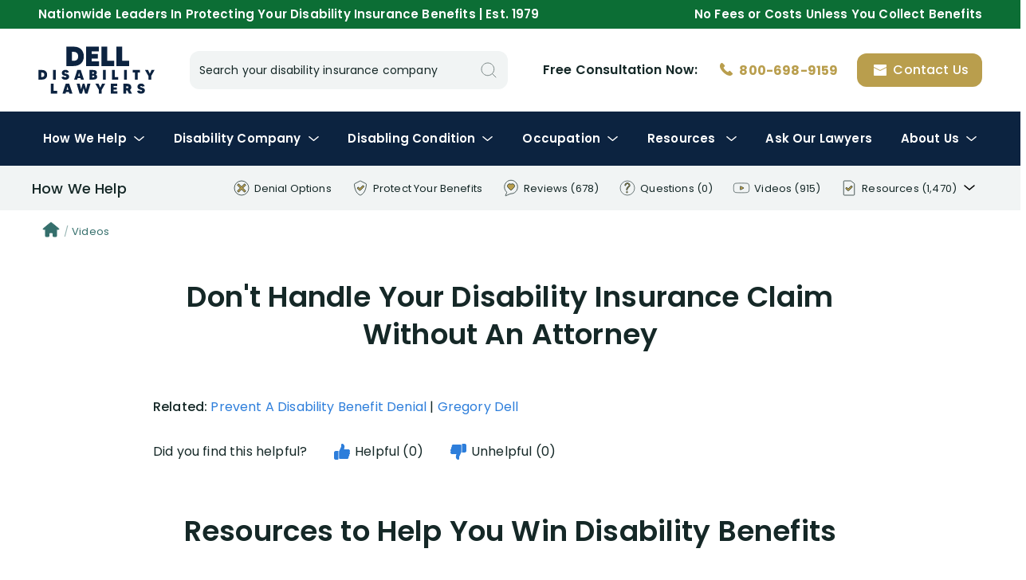

--- FILE ---
content_type: text/html; charset=UTF-8
request_url: https://www.diattorney.com/prevent-disability-benefit-denial/video/dont-handle-your-disability-insurance-claim-without-an-attorney
body_size: 133717
content:
<!doctype html><html lang="en-US"><head><meta charset="UTF-8"><meta name="viewport" content="width=device-width, initial-scale=1"><meta name="copyright" content="2001-2026 Dell Disability Lawyers"><title>Don&#8217;t Handle Your Disability Insurance Claim Without An Attorney</title><meta name='robots' content='max-image-preview:large' /><link href='https://fonts.gstatic.com' crossorigin rel='preconnect' /><link rel='stylesheet' id='wp-block-library-css' href='https://www.diattorney.com/wp-includes/css/dist/block-library/style.min.css?ver=6.5.2' type='text/css' media='all' /><link rel='stylesheet' id='search-recorder-css' href='https://www.diattorney.com/wp-content/plugins/search-recorder/public/css/search-recorder-public.css?ver=1.0.0' type='text/css' media='all' /><link rel='stylesheet' id='ace-style-css' href='https://www.diattorney.com/wp-content/themes/ace/style.crush.css?1761938313&#038;ver=6.5.2' type='text/css' media='all' /><link rel='stylesheet' id='slick-css' href='https://www.diattorney.com/wp-content/themes/ace/js/slick/slick.crush.css?1761938313&#038;ver=6.5.2' type='text/css' media='all' /><link rel='stylesheet' id='fancybox-css' href='https://www.diattorney.com/wp-content/themes/ace/js/fancybox/jquery.fancybox.min.crush.css?1761938313&#038;ver=6.5.2' type='text/css' media='all' /><script type="text/javascript" src="https://www.diattorney.com/wp-includes/js/jquery/jquery.min.js?ver=3.7.1" id="jquery-core-js"></script><script type="text/javascript" src="https://www.diattorney.com/wp-includes/js/jquery/jquery-migrate.min.js?ver=3.4.1" id="jquery-migrate-js"></script><script type="text/javascript" src="https://www.diattorney.com/wp-content/plugins/search-recorder/public/js/search-recorder-public.js?ver=1.0.0" id="search-recorder-js"></script><script type="text/javascript" src="https://www.diattorney.com/wp-content/themes/ace/js/jquery-ui.min.js?ver=6.5.2" id="jquery-ui-js"></script><script type="text/javascript" src="https://www.diattorney.com/wp-content/themes/ace/js/slick/slick.min.js?ver=6.5.2" id="slick-js"></script><script type="text/javascript" src="https://www.diattorney.com/wp-content/themes/ace/js/fancybox/jquery.fancybox.min.js?ver=6.5.2" id="fancybox-js"></script><script type="text/javascript" src="https://www.diattorney.com/wp-content/themes/ace/js/main.js?ver=6.5.2" id="main-js"></script><link rel="canonical" href="https://www.diattorney.com/prevent-disability-benefit-denial/video/dont-handle-your-disability-insurance-claim-without-an-attorney"><meta name="description" content=""><style type="text/css">.recentcomments a{display:inline !important;padding:0 !important;margin:0 !important;}</style>		<style type="text/css">.site-title,.site-description {position: absolute;clip: rect(1px, 1px, 1px, 1px);}</style><noscript><style id="rocket-lazyload-nojs-css">.rll-youtube-player, [data-lazy-src]{display:none !important;}</style></noscript><!-- FAVICON --><link rel="apple-touch-icon" sizes="57x57" href="https://www.diattorney.com/wp-content/themes/ace/images/favicon/apple-icon-57x57.png"><link rel="apple-touch-icon" sizes="60x60" href="https://www.diattorney.com/wp-content/themes/ace/images/favicon/apple-icon-60x60.png"><link rel="apple-touch-icon" sizes="72x72" href="https://www.diattorney.com/wp-content/themes/ace/images/favicon/apple-icon-72x72.png"><link rel="apple-touch-icon" sizes="76x76" href="https://www.diattorney.com/wp-content/themes/ace/images/favicon/apple-icon-76x76.png"><link rel="apple-touch-icon" sizes="114x114" href="https://www.diattorney.com/wp-content/themes/ace/images/favicon/apple-icon-114x114.png"><link rel="apple-touch-icon" sizes="120x120" href="https://www.diattorney.com/wp-content/themes/ace/images/favicon/apple-icon-120x120.png"><link rel="apple-touch-icon" sizes="144x144" href="https://www.diattorney.com/wp-content/themes/ace/images/favicon/apple-icon-144x144.png"><link rel="apple-touch-icon" sizes="152x152" href="https://www.diattorney.com/wp-content/themes/ace/images/favicon/apple-icon-152x152.png"><link rel="apple-touch-icon" sizes="180x180" href="https://www.diattorney.com/wp-content/themes/ace/images/favicon/apple-icon-180x180.png"><link rel="icon" type="image/png" sizes="192x192"  href="https://www.diattorney.com/wp-content/themes/ace/images/favicon/android-icon-192x192.png"><link rel="icon" type="image/png" sizes="32x32" href="https://www.diattorney.com/wp-content/themes/ace/images/favicon/favicon-32x32.png"><link rel="icon" type="image/png" sizes="96x96" href="https://www.diattorney.com/wp-content/themes/ace/images/favicon/favicon-96x96.png"><link rel="icon" type="image/png" sizes="16x16" href="https://www.diattorney.com/wp-content/themes/ace/images/favicon/favicon-16x16.png"><link rel="manifest" href="https://www.diattorney.com/wp-content/themes/ace/images/favicon/manifest.json"><meta name="msapplication-TileColor" content="#ffffff"><meta name="msapplication-TileImage" content="https://www.diattorney.com/wp-content/themes/ace/images/favicon/ms-icon-144x144.png"><meta name="theme-color" content="#ffffff"><!-- END FAVICON --><!-- Schema: CORPORATION --><script type="application/ld+json">
{
  "@context": "https://schema.org",
  "@type": "Corporation",
  "name": "Dell Disability Lawyers",
  "alternateName": "Dell & Schaefer Attorneys, Chartered",
  "url": "https://www.diattorney.com",
  "logo": "https://www.diattorney.com/wp-content/themes/ace/images/logo-3.svg",
  "contactPoint": {
    "@type": "ContactPoint",
    "telephone": "800-698-9159",
    "contactType": "free legal consultation",
    "contactOption": "TollFree",
    "areaServed": "US",
    "availableLanguage": ["en","es"]
  },
  "sameAs": [
    "https://www.youtube.com/user/DisabilityAttorneys",
    "https://www.hg.org/attorney/dell-disability-lawyers/81573",
	"https://www.martindale.com/organization/disability-attorneys-dell-schaefer-657386/",
	"https://www.bbb.org/us/fl/weston/profile/lawyers/attorneys-dell-and-schaefer-chartered-0633-34002220",
	"https://www.google.com/search?newwindow=1&client=safari&sa=X&sca_esv=c949d4034829414a&rls=en&hl=ro-RO&tbm=lcl&sxsrf=ACQVn08eN7yu3ALZ4AMBB7qj9J67x7CDoQ:1710176440389&q=Dell+Disability+Lawyers+Recenzii&rflfq=1&num=20&stick=H4sIAAAAAAAAAONgkxI2MjQ3NjMyNDMxNjYzNzEyMTOw2MDI-IpRwSU1J0fBJbM4MSkzJ7OkUsEnsbwytahYISg1OTWvKjNzEStBJQDtChu5YAAAAA&rldimm=2173621643367424608&ved=2ahUKEwj24O3Z1-yEAxXBgv0HHTs2D8MQ9fQKegQIFhAF&biw=3599&bih=1523&dpr=1#lkt=LocalPoiReviews",
	"https://birdeye.com/disability-insurance-attorneys-dell-schaefer-154939675036118",
	"https://www.trustpilot.com/review/diattorney.com",
	"https://lawyers.findlaw.com/profile/view/1078961_1",
    "https://www.linkedin.com/company/attorneys-dell-and-schaefer-chartered",
	"https://www.facebook.com/diAttorney/",
	"https://www.lawyers.com/hollywood/florida/disability-attorneys-dell-schaefer-788755-f",
	"https://www.floridabar.org/attorneys-exchange/dell-schaefer/",
	"https://profiles.superlawyers.com/florida/hollywood/lawfirm/dell-and-schaefer-chartered/2f52935c-151c-4d1a-a791-5c4235622067.html",
	"https://www.avvo.com/attorneys/33331-fl-gregory-dell-1902483.html",
	"https://www.yelp.com/biz/dell-and-schaefer-attorneys-hollywood"
	]
}
</script><!-- Schema: RATING --><script type="application/ld+json">
{
	"@context": "https://schema.org",
	"@type": "CreativeWorkSeries",
	"name": "Dell Disability Lawyers",
	"aggregateRating": {
		"@type": "AggregateRating",
		"ratingValue": "5",
		"bestRating": "5",
		"ratingCount": "680"
	}
}
</script><!-- Schema: SITELINKS SEARCHBOX--><script type="application/ld+json"> {
	"@context": "https://schema.org",
	"@type": "WebSite",
	"url": "https://www.diattorney.com/",
	"potentialAction": {
	"@type": "SearchAction",
	"target": "https://www.diattorney.com/search?q={search_term_string}",
	"query-input": "required name=search_term_string"
	}
	} </script><!--  ADDED 2023.03.28 --><!-- Google Tag Manager --><script>(function(w,d,s,l,i){w[l]=w[l]||[];w[l].push({'gtm.start':
new Date().getTime(),event:'gtm.js'});var f=d.getElementsByTagName(s)[0],
j=d.createElement(s),dl=l!='dataLayer'?'&l='+l:'';j.async=true;j.src=
'https://www.googletagmanager.com/gtm.js?id='+i+dl;f.parentNode.insertBefore(j,f);
})(window,document,'script','dataLayer','GTM-TCNSLLQ');</script><!-- End Google Tag Manager --></head><body class="hfeed"><!--  ADDED 2023.03.28 --><!-- Google Tag Manager (noscript) --><noscript><iframe src="https://www.googletagmanager.com/ns.html?id=GTM-TCNSLLQ"height="0" width="0" style="display:none;visibility:hidden"></iframe></noscript><!-- End Google Tag Manager (noscript) --><div id="page" class="site"><header data-nosnippet id="masthead" class="site-header"><div class="top-menu"><div class="wrapper no-indent"><div class="split"><p class="desktop-hide mobile-show">A National Disability Insurance Law Firm</p><p class="desktop-show mobile-hide">Nationwide Leaders In Protecting Your Disability Insurance Benefits | Est. 1979</p><p class="desktop-show mobile-hide">No Fees or Costs Unless You Collect Benefits</p></div></div></div><div class="middle-menu"><div class="wrapper no-indent"><div class="split"><!-- Desktop --><strong><a class="section desktop logo"  style="width: 145.5px; height: 60px; text-indent: -9999px; background: url(https://www.diattorney.com/wp-content/themes/ace/images/logo-2.svg) 0 0 no-repeat; background-size: contain;" href="/" title="Dell Disability Lawyers">Disability Insurance Lawyer Services</a></strong><form class="section desktop search inline-inputs" id="topsearchform" action="/search" method="get"><div class="input-icon-container fluid"><div class="input-label-container fluid"><input type="text" name="q" class="color-supporting <!--connected-left -->small fluid" autocomplete="off" value=""><label>Search your disability insurance company</label></div><svg onclick="jQuery('#topsearchform').submit();" width="16" height="16" class="search" style="fill: none; cursor:pointer;" xmlns="http://www.w3.org/2000/svg" xmlns:xlink="http://www.w3.org/1999/xlink"><use xlink:href="#search" /></svg></div></form><div class="section desktop actions"><div class="text">Free Consultation <span class="verbose">with a <span class="mask">Disability Insurance </span>Lawyer</span> Now:</div><a href="tel:8006989159" class="call" title="Speak with a disability insurance attorney now"d><svg width="24" height="24" class="phone inline-icon" style="fill: none;" xmlns="http://www.w3.org/2000/svg" xmlns:xlink="http://www.w3.org/1999/xlink"><use xlink:href="#phone" /></svg><span>800-698-9159</span></a><a href="#consultation-form" class="button" title="Request a free legal consultation with a disability insurance attorney"><svg width="24" height="24" class="email-white inline-icon" style="fill: none;" xmlns="http://www.w3.org/2000/svg" xmlns:xlink="http://www.w3.org/1999/xlink"><use xlink:href="#email-white" /></svg><span>Contact Us</span></a></div><!-- Mobile --><div class="section mobile menu-trigger"><svg width="32" height="32" class="menu-secondary " style="fill: none;" xmlns="http://www.w3.org/2000/svg" xmlns:xlink="http://www.w3.org/1999/xlink"><use xlink:href="#menu-secondary" /></svg><svg width="32" height="32" class="close-black " style="fill: none;" xmlns="http://www.w3.org/2000/svg" xmlns:xlink="http://www.w3.org/1999/xlink"><use xlink:href="#close-black" /></svg></div><strong><a class="section mobile logo" href="/" style="width: 97px; height: 40px; text-indent: -9999px; background: url(https://www.diattorney.com/wp-content/themes/ace/images/logo-2.svg) 0 0 no-repeat; background-size: contain;" href="/">Disability Insurance Attorney Representation Nationwide</a></strong><div class="section mobile actions"><a href="tel:8006989159" class="call gold"><svg width="32" height="32" class="phone " style="fill: none;" xmlns="http://www.w3.org/2000/svg" xmlns:xlink="http://www.w3.org/1999/xlink"><use xlink:href="#phone" /></svg></a><a href="#consultation-form"><svg width="32" height="32" class="email-secondary " style="fill: none;" xmlns="http://www.w3.org/2000/svg" xmlns:xlink="http://www.w3.org/1999/xlink"><use xlink:href="#email-secondary" /></svg></a></div></div></div></div><div class="bottom-menu"><div class="wrapper no-indent"><ul class="nav"><li class="has-submenu"><a href="" onclick="return false;">How We Help<svg width="24" height="24" class="dropdown dropdown off" style="fill: none;" xmlns="http://www.w3.org/2000/svg" xmlns:xlink="http://www.w3.org/1999/xlink"><use xlink:href="#dropdown" /></svg><svg width="24" height="24" class="dropdown-secondary dropdown on" style="fill: none;" xmlns="http://www.w3.org/2000/svg" xmlns:xlink="http://www.w3.org/1999/xlink"><use xlink:href="#dropdown-secondary" /></svg></a><div class="submenu"><div class="wrapper"><div class="submenu-layout"><div class="submenu-layout-left"><div class="submenu-title">Our Lawyers Get Your Long-Term Disability Benefits Paid</div><script type="application/ld+json"></script><div class="video-placeholder " data-src="https://www.youtube.com/watch?v=VwOg-XrC1uo"><div class="poster" style="background-image: url('https://www.diattorney.com/wp-content/uploads/cached_images/VwOg-XrC1uo.jpg');"><svg width="60" height="60" class="play play" style="fill: none;" xmlns="http://www.w3.org/2000/svg" xmlns:xlink="http://www.w3.org/1999/xlink"><use xlink:href="#play" /></svg></div></div>												<p>98% percent of our clients collect disability insurance benefits. We have helped thousands of disability insurance claimants throughout the USA to collect hundreds of millions of dollars of disability insurance benefits. Thank you for considering our law firm to help you.</p></div><div class="submenu-layout-right"><div class="major-columns"><div class="column"><div class="submenu-title">Disability Denial Options</div><a href="/submit-strong-appeal-package" class="submenu-item"><div class="icon"><svg width="32" height="32" class="appeal " style="fill: none;" xmlns="http://www.w3.org/2000/svg" xmlns:xlink="http://www.w3.org/1999/xlink"><use xlink:href="#appeal" /></svg></div><div class="text"><div class="title">Submit A Strong Appeal Package</div><div class="description">We work with you, your doctors, and other experts to submit a very strong appeal</div></div></a><a href="/sue-your-disability-insurance-company" class="submenu-item"><div class="icon"><svg width="32" height="32" class="lawsuit " style="fill: none;" xmlns="http://www.w3.org/2000/svg" xmlns:xlink="http://www.w3.org/1999/xlink"><use xlink:href="#lawsuit" /></svg></div><div class="text"><div class="title">Sue Your Disability Company</div><div class="description">We have filed thousands of disability insurance lawsuits in federal Courts nationwide against every major disability insurance company.</div></div></a></div><div class="column"><div class="submenu-title">Protect Your Benefits</div><a href="/get-your-disability-application-approved" class="submenu-item"><div class="icon"><svg width="32" height="32" class="pen " style="fill: none;" xmlns="http://www.w3.org/2000/svg" xmlns:xlink="http://www.w3.org/1999/xlink"><use xlink:href="#pen" /></svg></div><div class="text"><div class="title">Get Your Disability Application Approved</div><div class="description">We help claimants throughout the entire application process</div></div></a><a href="/prevent-disability-benefit-denial" class="submenu-item"><div class="icon"><svg width="32" height="32" class="claim-handling " style="fill: none;" xmlns="http://www.w3.org/2000/svg" xmlns:xlink="http://www.w3.org/1999/xlink"><use xlink:href="#claim-handling" /></svg></div><div class="text"><div class="title">Prevent A Disability Benefit Denial</div><div class="description">We manage every aspect of your disability claim following benefits approval</div></div></a><a href="/negotiate-disability-buyout-settlement" class="submenu-item"><div class="icon"><svg width="32" height="32" class="lump-sum-buyout " style="fill: none;" xmlns="http://www.w3.org/2000/svg" xmlns:xlink="http://www.w3.org/1999/xlink"><use xlink:href="#lump-sum-buyout" /></svg></div><div class="text"><div class="title">Negotiate a Lump-Sum Settlement</div><div class="description">Our goal is to negotiate the highest possible buyout of your long-term disability policy</div></div></a></div><div class="column"><div class="submenu-title">Other Insurance Claims</div><a href="/long-term-care" class="submenu-item"><div class="icon"><svg width="32" height="32" class="long-term-care " style="fill: none;" xmlns="http://www.w3.org/2000/svg" xmlns:xlink="http://www.w3.org/1999/xlink"><use xlink:href="#long-term-care" /></svg></div><div class="text"><div class="title">Long Term Care Benefits</div><div class="description">We help you apply for long term care benefits, manage your claim on a monthly basis, and handle denials</div></div></a><a href="/life-insurance" class="submenu-item"><div class="icon"><svg width="32" height="32" class="life-insurance " style="fill: none;" xmlns="http://www.w3.org/2000/svg" xmlns:xlink="http://www.w3.org/1999/xlink"><use xlink:href="#life-insurance" /></svg></div><div class="text"><div class="title">Life Insurance Benefits</div><div class="description">We help families & beneficiaries to collect life insurance death benefits as result of the loss of a loved one or life insurance policy holder</div></div></a></div></div></div></div></div></div></li><li class="has-submenu"><a href="" onclick="return false;"><span class="first">Your&nbsp;</span>Disability Company<svg width="24" height="24" class="dropdown dropdown off" style="fill: none;" xmlns="http://www.w3.org/2000/svg" xmlns:xlink="http://www.w3.org/1999/xlink"><use xlink:href="#dropdown" /></svg><svg width="24" height="24" class="dropdown-secondary dropdown on" style="fill: none;" xmlns="http://www.w3.org/2000/svg" xmlns:xlink="http://www.w3.org/1999/xlink"><use xlink:href="#dropdown-secondary" /></svg></a><div class="submenu"><div class="wrapper"><div class="submenu-layout"><div class="submenu-layout-left"><div class="submenu-title">Learn How Your Disability Company Acts and Thinks</div><script type="application/ld+json"></script><div class="video-placeholder " data-src="https://www.youtube.com/watch?v=xN6q1tZ4RQk"><div class="poster" style="background-image: url('https://www.diattorney.com/wp-content/uploads/cached_images/xN6q1tZ4RQk.jpg');"><svg width="60" height="60" class="play play" style="fill: none;" xmlns="http://www.w3.org/2000/svg" xmlns:xlink="http://www.w3.org/1999/xlink"><use xlink:href="#play" /></svg></div></div>												<p>You can greatly increase your chances of long term disability insurance benefit approval by learning all about the claim handling tactics of your disability insurance company.</p><p><a href="/research-your-disability-insurance-company" class="bold">View All Disability Companies</a></p></div><div class="submenu-layout-right"><div class="submenu-title">Select your disability company below:</div><div class="link-grid four"><div class="link-grid-item"><a href="/aetna-disability-insurance-claims">Aetna</a></div><div class="link-grid-item"><a href="/aig-disability-insurance-claims">AIG</a></div><div class="link-grid-item"><a href="/american-united-disability-insurance-claims">American United</a></div><div class="link-grid-item"><a href="/ameritas-disability-insurance-claims">Ameritas</a></div><div class="link-grid-item"><a href="/anthem-disability-insurance-claims">Anthem</a></div><div class="link-grid-item"><a href="/assurant-disability-insurance-claims">Assurant</a></div><div class="link-grid-item"><a href="/assurity-life-disability-insurance-claims">Assurity Life</a></div><div class="link-grid-item"><a href="/axa-equitable-disability-insurance-claims">AXA Equitable</a></div><div class="link-grid-item"><a href="/berkshire-disability-insurance-claims">Berkshire</a></div><div class="link-grid-item"><a href="/boston-mutual-disability-insurance-claims">Boston Mutual</a></div><div class="link-grid-item"><a href="/broadspire-disability-insurance-claims">Broadspire</a></div><div class="link-grid-item"><a href="/chubb-disability-insurance-claims">Chubb</a></div><div class="link-grid-item"><a href="/cigna-disability-insurance-claims">Cigna</a></div><div class="link-grid-item"><a href="/colonial-disability-insurance-claims">Colonial</a></div><div class="link-grid-item"><a href="/companion-disability-insurance-claims">Companion</a></div><div class="link-grid-item"><a href="/davies-disability-insurance-claims">Davies</a></div><div class="link-grid-item"><a href="/dearborn-disability-insurance-claims">Dearborn</a></div><div class="link-grid-item"><a href="/dms-disability-insurance-claims">DMS</a></div><div class="link-grid-item"><a href="/great-west-disability-insurance-claims">Great West</a></div><div class="link-grid-item"><a href="/guardian-disability-insurance-claims">Guardian</a></div><div class="link-grid-item"><a href="/hartford-disability-insurance-claims">Hartford</a></div><div class="link-grid-item"><a href="/hm-life-disability-insurance-claims">HM Life Insurance</a></div><div class="link-grid-item"><a href="/illinois-mutual-disability-insurance-claims">Illinois Mutual</a></div><div class="link-grid-item"><a href="/jefferson-pilot-disability-insurance-claims">Jefferson Pilot</a></div><div class="link-grid-item"><a href="/liberty-mutual-disability-insurance-claims">Liberty Mutual</a></div><div class="link-grid-item"><a href="/lincoln-financial-disability-insurance-claims">Lincoln Financial</a></div><div class="link-grid-item"><a href="/lloyds-of-london-disability-insurance-claims">Lloyd's of London</a></div><div class="link-grid-item"><a href="/mass-mutual-disability-insurance-claims">Mass Mutual</a></div><div class="link-grid-item"><a href="/metlife-disability-insurance-claims">MetLife</a></div><div class="link-grid-item"><a href="/monarch-disability-insurance-claims">Monarch</a></div><div class="link-grid-item"><a href="/mutual-of-omaha-disability-insurance-claims">Mutual of Omaha</a></div><div class="link-grid-item"><a href="/new-york-life-disability-insurance-claims">New York Life</a></div><div class="link-grid-item"><a href="/northwestern-mutual-disability-insurance-claims">Northwestern Mutual</a></div><div class="link-grid-item"><a href="/ohio-national-disability-insurance-claims">Ohio National</a></div><div class="link-grid-item"><a href="/paul-revere-disability-insurance-claims">Paul Revere</a></div><div class="link-grid-item"><a href="/principal-disability-insurance-claims">Principal</a></div><div class="link-grid-item"><a href="/provident-disability-insurance-claims">Provident</a></div><div class="link-grid-item"><a href="/prudential-disability-insurance-claims">Prudential</a></div><div class="link-grid-item"><a href="/reassure-disability-insurance-claims">Reassure</a></div><div class="link-grid-item"><a href="/reliance-disability-insurance-claims">Reliance</a></div><div class="link-grid-item"><a href="/sedgwick-disability-insurance-claims">Sedgwick</a></div><div class="link-grid-item"><a href="/standard-disability-insurance-claims">Standard</a></div><div class="link-grid-item"><a href="/sun-life-disability-insurance-claims">Sun Life</a></div><div class="link-grid-item"><a href="/trustmark-disability-insurance-claims">Trustmark</a></div><div class="link-grid-item"><a href="/union-central-disability-insurance-claims">Union Central</a></div><div class="link-grid-item"><a href="/unum-disability-insurance-claims">Unum</a></div><div class="link-grid-item"><a href="/voya-disability-insurance-claims">Voya</a></div></div></div></div></div></div></li><li class="has-submenu"><a href="" onclick="return false;"><span class="first">Your&nbsp;</span><span class="second">Disabling&nbsp;</span> Condition<svg width="24" height="24" class="dropdown dropdown off" style="fill: none;" xmlns="http://www.w3.org/2000/svg" xmlns:xlink="http://www.w3.org/1999/xlink"><use xlink:href="#dropdown" /></svg><svg width="24" height="24" class="dropdown-secondary dropdown on" style="fill: none;" xmlns="http://www.w3.org/2000/svg" xmlns:xlink="http://www.w3.org/1999/xlink"><use xlink:href="#dropdown-secondary" /></svg></a><div class="submenu"><div class="wrapper"><div class="submenu-layout"><div class="submenu-layout-left"><div class="submenu-title">Discover How Your Disabling Condition Should be Presented to Your Disability Company</div><script type="application/ld+json"></script><div class="video-placeholder " data-src="https://www.youtube.com/watch?v=QLgxt4DADmA"><div class="poster" style="background-image: url('https://www.diattorney.com/wp-content/uploads/cached_images/QLgxt4DADmA.jpg');"><svg width="60" height="60" class="play play" style="fill: none;" xmlns="http://www.w3.org/2000/svg" xmlns:xlink="http://www.w3.org/1999/xlink"><use xlink:href="#play" /></svg></div></div>												<p>Disability insurance companies always argue that <em>diagnosis does not equal disability</em>. Proving that your medical condition is disabling is the most challenging aspect of any long term disability insurance claim.</p><p><a href="/your-medical-condition-and-disability-benefits" class="bold">View All Disabling Medical Conditions</a></p></div><div class="submenu-layout-right"><div class="submenu-title">Select your disabling condition below:</div><div class="link-grid four"><div class="link-grid-item"><a href="/depression-anxiety-disability-benefit-claims">Anxiety / Depression</a></div><div class="link-grid-item"><a href="/ataxia-disability-benefit-claims">Ataxia</a></div><div class="link-grid-item"><a href="/back-disorders-disability-benefit-claims">Back Disorders</a></div><div class="link-grid-item"><a href="/bipolar-disorder-disability-benefit-claims">Bipolar Disorder</a></div><div class="link-grid-item"><a href="/cancer-disability-benefit-claims">Cancer</a></div><div class="link-grid-item"><a href="/carpal-tunnel-syndrome-disability-benefit-claims">Carpal Tunnel Syndrome</a></div><div class="link-grid-item"><a href="/cerebral-atrophy-disability-benefit-claims">Cerebral Atrophy</a></div><div class="link-grid-item"><a href="/chronic-fatigue-syndrome-disability-benefit-claims">Chronic Fatigue Syndrome</a></div><div class="link-grid-item"><a href="/chronic-pain-disability-benefit-claims">Chronic Pain</a></div><div class="link-grid-item"><a href="/chronic-obstructive-pulmonary-disease-copd-disability-benefit-claims">COPD</a></div><div class="link-grid-item"><a href="/cognitive-limitations-disability-benefit-claims">Cognitive Limitations</a></div><div class="link-grid-item"><a href="/covid-19-disability-benefit-claims">Covid-19</a></div><div class="link-grid-item"><a href="/crohns-disease-disability-benefit-claims">Crohn's Disease</a></div><div class="link-grid-item"><a href="/diabetes-disability-benefit-claims">Diabetes</a></div><div class="link-grid-item"><a href="/ehlers-danlos-syndrome-disability-benefit-claims">Ehlers-Danlos Syndrome</a></div><div class="link-grid-item"><a href="/epilepsy-disability-benefit-claims">Epilepsy</a></div><div class="link-grid-item"><a href="/epstein-barr-virus-disability-benefit-claims">Epstein-Barr Virus</a></div><div class="link-grid-item"><a href="/eye-disorders-disability-benefit-claims">Eye Disorders</a></div><div class="link-grid-item"><a href="/fibromyalgia-disability-benefit-claims">Fibromyalgia</a></div><div class="link-grid-item"><a href="/gastrointestinal-disorders-disability-benefit-claims">Gastrointestinal Disorders</a></div><div class="link-grid-item"><a href="/headaches-migraines-disability-benefit-claims">Headaches & Migraines</a></div><div class="link-grid-item"><a href="/hearing-impairment-disability-benefit-claims">Hearing Impairment</a></div><div class="link-grid-item"><a href="/heart-disease-disability-benefit-claims">Heart Disease</a></div><div class="link-grid-item"><a href="/hepatitis-c-disability-benefit-claims">Hepatitis C</a></div><div class="link-grid-item"><a href="/hiv-aids-disability-benefit-claims">HIV / AIDS</a></div><div class="link-grid-item"><a href="/insomnia-disability-benefit-claims">Insomnia</a></div><div class="link-grid-item"><a href="/irritable-bowel-syndrome-disability-benefit-claims">IBS</a></div><div class="link-grid-item"><a href="/kidney-disease-disability-benefit-claims">Kidney Disease</a></div><div class="link-grid-item"><a href="/knee-disorders-disability-benefit-claims">Knee Disorders</a></div><div class="link-grid-item"><a href="/lupus-disability-benefit-claims">Lupus</a></div><div class="link-grid-item"><a href="/lyme-disease-disability-benefit-claims">Lyme Disease</a></div><div class="link-grid-item"><a href="/macular-degeneration-disability-benefit-claims">Macular Degeneration</a></div><div class="link-grid-item"><a href="/macular-edema-eye-disorder-disability-benefit-claims">Macular Edema</a></div><div class="link-grid-item"><a href="/menieres-disease-disability-benefit-claims">Meniere's Disease</a></div><div class="link-grid-item"><a href="/multiple-sclerosis-disability-benefit-claims">Multiple Sclerosis</a></div><div class="link-grid-item"><a href="/neck-cervical-disorders-disability-benefit-claims">Neck / Cervical Disorders</a></div><div class="link-grid-item"><a href="/osteoarthritis-disability-benefit-claims">Osteoarthritis</a></div><div class="link-grid-item"><a href="/parkinsons-disability-benefit-claims">Parkinson's Disease</a></div><div class="link-grid-item"><a href="/peripheral-neuropathy-disability-benefit-claims">Peripheral Neuropathy</a></div><div class="link-grid-item"><a href="/psychosis-disability-benefit-claims">Psychosis</a></div><div class="link-grid-item"><a href="/ptsd-disability-benefit-claims">PTSD</a></div><div class="link-grid-item"><a href="/rheumatoid-arthritis-disability-benefit-claims">Rheumatoid Arthritis</a></div><div class="link-grid-item"><a href="/rsd-disability-benefit-claims">RSD</a></div><div class="link-grid-item"><a href="/seizures-non-epileptic-disability-benefit-claims">Non-Epileptic Seizures</a></div><div class="link-grid-item"><a href="/shoulder-disorders-disability-benefit-claims">Shoulder Disorders</a></div><div class="link-grid-item"><a href="/sleep-apnea-disability-benefit-claims">Sleep Apnea</a></div><div class="link-grid-item"><a href="/speech-disorders-disability-benefit-claims">Speech Disorders</a></div><div class="link-grid-item"><a href="/stroke-disability-benefit-claims/">Stroke</a></div><div class="link-grid-item"><a href="/substance-abuse-disorder-disability-benefit-claims">Substance Abuse Disorder</a></div><div class="link-grid-item"><a href="/syncope-disability-benefit-claims">Syncope</a></div><div class="link-grid-item"><a href="/vestibular-dysfunction-disability-benefit-claims">Vestibular Dysfunction</a></div></div></div></div></div></div></li><li class="has-submenu"><a href="" onclick="return false;"><span class="first">Your&nbsp;</span>Occupation<svg width="24" height="24" class="dropdown dropdown off" style="fill: none;" xmlns="http://www.w3.org/2000/svg" xmlns:xlink="http://www.w3.org/1999/xlink"><use xlink:href="#dropdown" /></svg><svg width="24" height="24" class="dropdown-secondary dropdown on" style="fill: none;" xmlns="http://www.w3.org/2000/svg" xmlns:xlink="http://www.w3.org/1999/xlink"><use xlink:href="#dropdown-secondary" /></svg></a><div class="submenu"><div class="wrapper"><div class="submenu-layout"><div class="submenu-layout-left"><div class="submenu-title">Explore How Disability Companies Evaluate Your Occupation</div><script type="application/ld+json"></script><div class="video-placeholder " data-src="https://www.youtube.com/watch?v=1MrmlZqs7rw"><div class="poster" style="background-image: url('https://www.diattorney.com/wp-content/uploads/cached_images/1MrmlZqs7rw.jpg');"><svg width="60" height="60" class="play play" style="fill: none;" xmlns="http://www.w3.org/2000/svg" xmlns:xlink="http://www.w3.org/1999/xlink"><use xlink:href="#play" /></svg></div></div>												<p>Disability insurance companies are notorious for minimizing your occupational duties. This technique is used as a tool to prove that you can perform duties which differ from the job you actually performed while working.</p><p><a href="/your-occupation-and-disability-benefits" class="bold">View All Occupations</a></p></div><div class="submenu-layout-right"><div class="submenu-title">Select your occupation at the time you became disabled:</div><div class="link-grid four"><div class="link-grid-item"><a href="/accountant-aicpa-disability-benefit-claims">Accountant & AICPA</a></div><div class="link-grid-item"><a href="/airline-pilot-disability-benefit-claims">Airline Pilot</a></div><div class="link-grid-item"><a href="/anesthesiologist-disability-benefit-claims">Anesthesiologist</a></div><div class="link-grid-item"><a href="/business-owner-disability-benefit-claims">Business Owner</a></div><div class="link-grid-item"><a href="/cardiologist-disability-benefit-claims">Cardiologist</a></div><div class="link-grid-item"><a href="/ceo-cfo-director-disability-benefit-claims">CEO, CFO & Director</a></div><div class="link-grid-item"><a href="/consultant-disability-benefit-claims">Consultant</a></div><div class="link-grid-item"><a href="/dentist-disability-benefit-claims">Dentist</a></div><div class="link-grid-item"><a href="/doctor-disability-benefit-claims">Doctor</a></div><div class="link-grid-item"><a href="/emergency-room-doctor-disability-benefit-claims">Emergency Room Doctor</a></div><div class="link-grid-item"><a href="/engineer-disability-benefit-claims">Engineer</a></div><div class="link-grid-item"><a href="/family-internal-medicine-doctor-disability-benefit-claims">Family and Internal Medicine Doctor</a></div><div class="link-grid-item"><a href="/financial-advisor-disability-benefit-claims">Financial Advisor & Planner</a></div><div class="link-grid-item"><a href="/insurance-claim-adjuster-disability-benefit-claims">Insurance Claim Adjuster</a></div><div class="link-grid-item"><a href="/it-professional-disability-benefit-claims">IT Professional</a></div><div class="link-grid-item"><a href="/police-officer-disability-benefit-claims">Law Enforcement Officer</a></div><div class="link-grid-item"><a href="/manager-disability-benefit-claims">Manager</a></div><div class="link-grid-item"><a href="/nfl-player-disability-benefit-claims">NFL Player</a></div><div class="link-grid-item"><a href="/nurse-disability-benefit-claims">Nurse</a></div><div class="link-grid-item"><a href="/obgyn-disability-benefit-claims">OBGYN</a></div><div class="link-grid-item"><a href="/ophthalmologist-disability-benefit-claims">Ophthalmologist</a></div><div class="link-grid-item"><a href="/otolaryngologist-disability-benefit-claims">Otolaryngologist</a></div><div class="link-grid-item"><a href="/pediatrician-disability-benefit-claims">Pediatrician</a></div><div class="link-grid-item"><a href="/pharmacist-disability-benefit-claims">Pharmacist</a></div><div class="link-grid-item"><a href="/physician-assistant-disability-benefit-claims">Physician Assistant</a></div><div class="link-grid-item"><a href="/podiatrist-disability-benefit-claims">Podiatrist</a></div><div class="link-grid-item"><a href="/psychologist-psychiatrist-disability-benefit-claims">Psychologist & Psychiatrist</a></div><div class="link-grid-item"><a href="/radiologist-disability-benefit-claims">Radiologist</a></div><div class="link-grid-item"><a href="/real-estate-broker-disability-benefit-claims">Real Estate Broker</a></div><div class="link-grid-item"><a href="/salesperson-disability-benefit-claims">Salesperson</a></div><div class="link-grid-item"><a href="/software-developer-disability-benefit-claims">Software Developer</a></div><div class="link-grid-item"><a href="/surgeon-disability-benefit-claims">Surgeon</a></div></div></div></div></div></div></li><li class="has-submenu"><a href="" onclick="return false;">Resources&nbsp;<span class="first">to Help You Win</span><svg width="24" height="24" class="dropdown dropdown off" style="fill: none;" xmlns="http://www.w3.org/2000/svg" xmlns:xlink="http://www.w3.org/1999/xlink"><use xlink:href="#dropdown" /></svg><svg width="24" height="24" class="dropdown-secondary dropdown on" style="fill: none;" xmlns="http://www.w3.org/2000/svg" xmlns:xlink="http://www.w3.org/1999/xlink"><use xlink:href="#dropdown-secondary" /></svg></a><div class="submenu"><div class="wrapper"><div class="submenu-layout"><div class="submenu-layout-left"><div class="submenu-title">Knowledge is Power. Learn Everything About Disability Insurance Claims</div><div class="video-placeholder"><div class="poster" style="background-image: url('/wp-content/themes/ace/images/dropdown-resources.jpg');"></div></div><p>We hope you enjoy these great resources and we invite you to ask our disability insurance lawyer any questions or to leave a review about your experience with your disability insurance company</p><p><a href="/resources-to-help-you-win-disability-insurance-benefits" class="bold">View All Resources</a></p></div><div class="submenu-layout-right"><div class="submenu-title">Select from these categories to learn more:</div><div class="major-columns"><div class="column"><a href="/disability-insurance-companies-reviews-and-ratings" class="submenu-item"><div class="icon"><svg width="32" height="32" class="reviews " style="fill: none;" xmlns="http://www.w3.org/2000/svg" xmlns:xlink="http://www.w3.org/1999/xlink"><use xlink:href="#reviews" /></svg></div><div class="text"><div class="title">Disability Company Reviews</div><div class="description">Read reviews or write a review about your disability insurance company</div></div></a><a href="/disability-insurance-companies-comparison" class="submenu-item"><div class="icon"><svg width="32" height="32" class="appeal " style="fill: none;" xmlns="http://www.w3.org/2000/svg" xmlns:xlink="http://www.w3.org/1999/xlink"><use xlink:href="#appeal" /></svg></div><div class="text"><div class="title">Disability Company Comparison Tool</div><div class="description">Select Disability Insurance Companies to Compare</div></div></a><a href="/search?types_selected[]=resolved_cases" class="submenu-item"><div class="icon"><svg width="32" height="32" class="lawsuit " style="fill: none;" xmlns="http://www.w3.org/2000/svg" xmlns:xlink="http://www.w3.org/1999/xlink"><use xlink:href="#lawsuit" /></svg></div><div class="text"><div class="title">Dell Disability Cases</div><div class="description">Learn how we helped our clients to win long-term disability benefits</div></div></a><!--<a href="/dell-disability-lawyers/radio-interviews" class="submenu-item"><div class="icon"><svg width="32" height="32" class="podcast " style="fill: none;" xmlns="http://www.w3.org/2000/svg" xmlns:xlink="http://www.w3.org/1999/xlink"><use xlink:href="#podcast" /></svg></div><div class="text"><div class="title">Protect Your Benefits Podcast</div><div class="description">If you have a private disability policy, then you are not subject to ERISA laws and we utilize every available option to get your benefits.</div></div></a>--></div><div class="column"><a href="/ask-our-disability-benefit-lawyers" class="submenu-item"><div class="icon"><svg width="32" height="32" class="answer " style="fill: none;" xmlns="http://www.w3.org/2000/svg" xmlns:xlink="http://www.w3.org/1999/xlink"><use xlink:href="#answer" /></svg></div><div class="text"><div class="title">Answered Questions</div><div class="description">Ask or search questions answered by our disability insurance attorneys</div></div></a><a href="/disability-lawsuit-stories" class="submenu-item"><div class="icon"><svg width="32" height="32" class="content-0 " style="fill: none;" xmlns="http://www.w3.org/2000/svg" xmlns:xlink="http://www.w3.org/1999/xlink"><use xlink:href="#content-0" /></svg></div><div class="text"><div class="title">Disability Lawsuit Stories</div><div class="description">Review disability denial lawsuit decisions from courts nationwide</div></div></a><!--<a href="/search?types_selected[]=case_summaries" class="submenu-item"><div class="icon"><svg width="32" height="32" class="cases " style="fill: none;" xmlns="http://www.w3.org/2000/svg" xmlns:xlink="http://www.w3.org/1999/xlink"><use xlink:href="#cases" /></svg></div><div class="text"><div class="title">Free e-Books</div><div class="description">Our goal is to negatiate the highest possible buyout of your long-term disability policy.</div></div></a>--></div><div class="column"><a href="/disability-benefit-tips" class="submenu-item"><div class="icon"><svg width="32" height="32" class="knowledge " style="fill: none;" xmlns="http://www.w3.org/2000/svg" xmlns:xlink="http://www.w3.org/1999/xlink"><use xlink:href="#knowledge" /></svg></div><div class="text"><div class="title">Disability Benefit Tips</div><div class="description">Helpful tips to get your disability insurance benefits paid and prevent denial</div></div></a><a href="/video" class="submenu-item"><div class="icon"><svg width="32" height="32" class="youtube " style="fill: none;" xmlns="http://www.w3.org/2000/svg" xmlns:xlink="http://www.w3.org/1999/xlink"><use xlink:href="#youtube" /></svg></div><div class="text"><div class="title">Helpful Videos</div><div class="description">Watch or search hundreds of disability insurance claim videos. New videos weekly!</div></div></a></div></div></div></div></div></div></li><li class="expendable"><a href="/ask-our-disability-benefit-lawyers"><span>Ask Our Lawyers</span></a></li><li class="has-submenu"><a href="" onclick="return false;">About Us<svg width="24" height="24" class="dropdown dropdown off" style="fill: none;" xmlns="http://www.w3.org/2000/svg" xmlns:xlink="http://www.w3.org/1999/xlink"><use xlink:href="#dropdown" /></svg><svg width="24" height="24" class="dropdown-secondary dropdown on" style="fill: none;" xmlns="http://www.w3.org/2000/svg" xmlns:xlink="http://www.w3.org/1999/xlink"><use xlink:href="#dropdown-secondary" /></svg></a><div class="submenu"><div class="wrapper"><div class="submenu-layout"><div class="submenu-layout-left"><div class="submenu-title">Experienced, Reliable, Compassionate</div><script type="application/ld+json"></script><div class="video-placeholder " data-src="https://www.youtube.com/watch?v=VwOg-XrC1uo"><div class="poster" style="background-image: url('https://www.diattorney.com/wp-content/uploads/cached_images/VwOg-XrC1uo.jpg');"><svg width="60" height="60" class="play play" style="fill: none;" xmlns="http://www.w3.org/2000/svg" xmlns:xlink="http://www.w3.org/1999/xlink"><use xlink:href="#play" /></svg></div></div>												<p>Established in 1979, we are a national disability insurance law firm that helps individuals collect disability insurance benefits. We have helped thousands of claimants throughout the USA collect over $800 million in disability benefits and we know exactly what it takes to get your benefits paid. We welcome you to contact us for a free phone consultation with one of our disability insurance lawyers.</p></div><div class="submenu-layout-right"><div class="major-columns"><div class="column"><div class="submenu-title">Get to Know Us</div><a href="/dell-disability-lawyers" class="submenu-item small"><div class="icon"><svg width="32" height="32" class="overview " style="fill: none;" xmlns="http://www.w3.org/2000/svg" xmlns:xlink="http://www.w3.org/1999/xlink"><use xlink:href="#overview" /></svg></div><div class="text"><div class="title">Overview</div></div></a><a href="/client-testimonials" class="submenu-item small"><div class="icon"><svg width="32" height="32" class="reviews " style="fill: none;" xmlns="http://www.w3.org/2000/svg" xmlns:xlink="http://www.w3.org/1999/xlink"><use xlink:href="#reviews" /></svg></div><div class="text"><div class="title">Our Law Firm Reviews</div></div></a><a href="/dell-disability-cases" class="submenu-item small"><div class="icon"><svg width="32" height="32" class="cases " style="fill: none;" xmlns="http://www.w3.org/2000/svg" xmlns:xlink="http://www.w3.org/1999/xlink"><use xlink:href="#cases" /></svg></div><div class="text"><div class="title">Dell Disability Cases</div></div></a><a href="https://www.youtube.com/c/DisabilityAttorneys" class="submenu-item small"><div class="icon"><svg width="32" height="32" class="youtube " style="fill: none;" xmlns="http://www.w3.org/2000/svg" xmlns:xlink="http://www.w3.org/1999/xlink"><use xlink:href="#youtube" /></svg></div><div class="text"><div class="title">Our Youtube Channel</div></div></a><a href="/dell-disability-lawyers/locations" class="submenu-item small"><div class="icon"><svg width="32" height="32" class="locations " style="fill: none;" xmlns="http://www.w3.org/2000/svg" xmlns:xlink="http://www.w3.org/1999/xlink"><use xlink:href="#locations" /></svg></div><div class="text"><div class="title">Locations</div></div></a><a href="/contact" class="submenu-item small"><div class="icon"><svg width="32" height="32" class="email-secondary " style="fill: none;" xmlns="http://www.w3.org/2000/svg" xmlns:xlink="http://www.w3.org/1999/xlink"><use xlink:href="#email-secondary" /></svg></div><div class="text"><div class="title">Contact Us</div></div></a></div><div class="column"><div class="submenu-title">Media</div><a href="/dell-disability-lawyers/radio-interviews" class="submenu-item small"><div class="icon"><svg width="32" height="32" class="radio " style="fill: none;" xmlns="http://www.w3.org/2000/svg" xmlns:xlink="http://www.w3.org/1999/xlink"><use xlink:href="#radio" /></svg></div><div class="text"><div class="title">Radio Interviews</div></div></a><a href="/dell-disability-lawyers/publications" class="submenu-item small"><div class="icon"><svg width="32" height="32" class="publications " style="fill: none;" xmlns="http://www.w3.org/2000/svg" xmlns:xlink="http://www.w3.org/1999/xlink"><use xlink:href="#publications" /></svg></div><div class="text"><div class="title">Publications & Lectures</div></div></a><a href="/dell-disability-lawyers/awards" class="submenu-item small"><div class="icon"><svg width="32" height="32" class="awards " style="fill: none;" xmlns="http://www.w3.org/2000/svg" xmlns:xlink="http://www.w3.org/1999/xlink"><use xlink:href="#awards" /></svg></div><div class="text"><div class="title">Awards & Recognition</div></div></a><a href="/dell-disability-lawyers/charity-community" class="submenu-item small"><div class="icon"><svg width="32" height="32" class="community " style="fill: none;" xmlns="http://www.w3.org/2000/svg" xmlns:xlink="http://www.w3.org/1999/xlink"><use xlink:href="#community" /></svg></div><div class="text"><div class="title">Community & Charity</div></div></a></div><div class="column"><div class="submenu-title">Our Lawyers</div><a href="/dell-disability-lawyers/gregory-dell" class="submenu-item single lawyer-item"><div class="text"><div class="title"><!-- <div class="avatar" style="background-image: url('https://source.unsplash.com/random');"></div> --><span>Gregory Dell</span></div></div></a><a href="/dell-disability-lawyers/steven-dell" class="submenu-item single lawyer-item"><div class="text"><div class="title"><!-- <div class="avatar" style="background-image: url('https://source.unsplash.com/random');"></div> --><span>Steven Dell</span></div></div></a><a href="/dell-disability-lawyers/alex-palamara" class="submenu-item single lawyer-item"><div class="text"><div class="title"><!-- <div class="avatar" style="background-image: url('https://source.unsplash.com/random');"></div> --><span>Alex Palamara</span></div></div></a><a href="/dell-disability-lawyers/cesar-gavidia" class="submenu-item single lawyer-item"><div class="text"><div class="title"><!-- <div class="avatar" style="background-image: url('https://source.unsplash.com/random');"></div> --><span>Cesar Gavidia</span></div></div></a><a href="/dell-disability-lawyers/jay-symonds" class="submenu-item single lawyer-item"><div class="text"><div class="title"><!-- <div class="avatar" style="background-image: url('https://source.unsplash.com/random');"></div> --><span>Jay Symonds</span></div></div></a><a href="/dell-disability-lawyers/rachel-alters" class="submenu-item single lawyer-item"><div class="text"><div class="title"><!-- <div class="avatar" style="background-image: url('https://source.unsplash.com/random');"></div> --><span>Rachel Alters</span></div></div></a><a href="/dell-disability-lawyers/stephen-jessup" class="submenu-item single lawyer-item"><div class="text"><div class="title"><!-- <div class="avatar" style="background-image: url('https://source.unsplash.com/random');"></div> --><span>Stephen Jessup</span></div></div></a></div></div></div></div></div></div></li></ul></div></div></header><!-- Mobile Menu HTML --><div data-nosnippet class="mobile-menu"><form class="mobile-search" action="/search" method="get"><div class="wrapper no-indent inline-inputs"><div class="input-label-container fluid"><input type="text" name="q" class="color-supporting connected-right small fluid"><label>Search your disability insurance company</label></div><button type="submit" class="button connected-left"><svg width="24" height="24" class="search-white inline-icon" style="fill: none;" xmlns="http://www.w3.org/2000/svg" xmlns:xlink="http://www.w3.org/1999/xlink"><use xlink:href="#search-white" /></svg></button></div></form></div><div id="content" class="site-content">	<!--New:- time:0.33382177352905- mem:7.9202728271484 MiB- peak:12 MiB--><!-- VIDEO Schema--><script type="application/ld+json">
				{
					"@context": "https://schema.org"
					,
				"@type": "VideoObject",
				"@id": "https://www.youtube.com/watch?v=_AbJcliSysk",
				"name": "Don&#039;t Handle Your Disability Insurance Claim Without An Attorney",
				"description": "Read more about the Monthly Claim Handling With an Attorney:
https://www.diattorney.com/monthly-claim-handling/

Do you trust your disability insurance company to continue paying your disability benefits? Once an individual is approved for long-term disability benefits, the insurance company has the contractual right to continually evaluate a claimant&#039;s eligibility for disability benefits. In other words, a disability insurance company can deny benefits to a claimant at anytime, regardless of how long the claimant has been receiving benefits.

Once approved for disability benefits, most disability insurance policies require a claimant to submit monthly claim forms in order to prove continued eligibility. Additionally, some carriers will require an Attending Physician Statement on a monthly basis from the claimant&#039;s treating doctor.

Attorneys Dell &amp; Schaefer provide on-going legal representation for individuals that have been approved for long-term disability, in which we are the exclusive point of contact between the disability insurance carrier and our client. The carrier sends all written correspondence and any request for documentation to our office. It is our responsibility to make sure that all claim forms, attending physician statements, medical records, financial documents, or any other documents are provided in a timely manner to the insurance company, so as to protect our client&#039;s disability benefits.

Furthermore, our representation ensures a claimant that they always have a lawyer backing them up and ready to take legal action if the disability insurance company tries to deny benefits. Disability insurance companies will jump on any opportunity to deny a claim, therefore it is important that every document sent to the insurance company is reviewed and scrutinized. A mistake as simple as checking a box saying that you can lift 15 pounds instead of 5, could be reason for the insurance company to deny a claim. The medical records of your own doctor also need to be closely reviewed as there could be detrimental information in your records from a recent office visit.

Disability insurance companies frequently deny claims when a new claims examiner takes over the handling of your claim. For example, we recently received a call from a claimant that Prudential insurance company denied after paying for 18 years. The woman had a brain injury, and Prudential felt that she was better because she could go to the mall and go shopping with her husband. 

For most of our clients, we understand that your long-term disability insurance payment is your only source of income. Most clients that hire us for the application process will continue to have us represent them throughout the duration of their claim.

For additional information about our monthly claim handling services please visit our website at https://www.diattorney.com/monthly-claim-handling/?referrer=yt.

----------------------------------------------------------------------------
 
6 WAYS WE CAN HELP YOU
 
1 - Applying For Disability Benefits: https://www.diattorney.com/disability-application/?referrer=yt
 
2 - Appeal Of A Disability Denial (ERISA): https://www.diattorney.com/group-erisa-claim-denial/?referrer=yt
 
3 - ERISA Disability Lawsuits: https://www.diattorney.com/erisa-lawsuits-trials/?referrer=yt
 
4 - Non-ERISA Disability Benefit Denials: https://www.diattorney.com/disability-claim-denial-benefits-denied/?referrer=yt
 
5 - Monthly Disability Claim Handling: https://www.diattorney.com/monthly-claim-handling/?referrer=yt
 
6 - Lump-Sum Disability Policy Buyouts: https://www.diattorney.com/lump-sum-policy-buyouts/?referrer=yt
 
----------------------------------------------------------------------------
 
Our nationwide disability insurance attorneys have represented thousands of disabled claimants with their claims for either short term disability, long term disability, or long-term care benefits against every major disability insurance company. We do not charge any fees or costs unless we are able to recover benefits.
 
Please contact any of our disability lawyers to discuss your claim by calling 855-319-4421 or by email https://www.diattorney.com/free-consultation/?referrer=yt

----------------------------------------------------------------------------",
				"thumbnailUrl":"https://i.ytimg.com/vi/_AbJcliSysk/maxresdefault.jpg",
				"uploadDate": "2010-11-04T12:10:00-04:00",
				"duration":"",
				"contentUrl":"https://www.youtube.com/watch?v=_AbJcliSysk",
				"embedUrl":"https://www.youtube.com/embed/_AbJcliSysk",
				"publisher":{
					"@type":"Organization",
					"name":"Dell Disability Lawyers - Nationwide Leaders In Protecting Your Disability Insurance Benefits",
					"logo":{
						"@type":"ImageObject",
						"url":"https://www.diattorney.com/wp-content/themes/ace/images/logo-2.svg",
						"width":"146",
						"height":"60"
					}
				}
			
					
				}
			</script><section data-nosnippet class="subnav"><div class="wrapper half-indent"><div class="split"><div class="title">How We Help</div><div class="nav-element"><a href="#denial-options"><svg width="24" height="24" class="denial " style="fill: none;" xmlns="http://www.w3.org/2000/svg" xmlns:xlink="http://www.w3.org/1999/xlink"><use xlink:href="#denial" /></svg><span>Denial Options</span></a></div><div class="nav-element"><a href="#benefits"><svg width="24" height="24" class="protection " style="fill: none;" xmlns="http://www.w3.org/2000/svg" xmlns:xlink="http://www.w3.org/1999/xlink"><use xlink:href="#protection" /></svg><span><span class="subhidesmall">Protect Your&nbsp;</span>Benefits</span></a></div><div class="nav-element"><a href="#company-reviews"><svg width="24" height="24" class="reviews " style="fill: none;" xmlns="http://www.w3.org/2000/svg" xmlns:xlink="http://www.w3.org/1999/xlink"><use xlink:href="#reviews" /></svg><span>Reviews <span class="num">(678)</span></span></a></div><div class="nav-element"><a href="#answered-questions"><svg width="24" height="24" class="answer " style="fill: none;" xmlns="http://www.w3.org/2000/svg" xmlns:xlink="http://www.w3.org/1999/xlink"><use xlink:href="#answer" /></svg><span>Questions <span class="num">(0)</span></span></a></div><div class="nav-element"><a href="#company-videos"><svg width="24" height="24" class="youtube " style="fill: none;" xmlns="http://www.w3.org/2000/svg" xmlns:xlink="http://www.w3.org/1999/xlink"><use xlink:href="#youtube" /></svg><span>Videos <span class="num">(915)</span></span></a></div><div class="nav-element has-sub-menu mobile-nav-hide"><a href="javascript:;"><svg width="24" height="24" class="cases " style="fill: none;" xmlns="http://www.w3.org/2000/svg" xmlns:xlink="http://www.w3.org/1999/xlink"><use xlink:href="#cases" /></svg><span>Resources <span class="num">(1,470)</span></span><svg width="16" height="16" class="dropdown-black dropdown" style="fill: none;" xmlns="http://www.w3.org/2000/svg" xmlns:xlink="http://www.w3.org/1999/xlink"><use xlink:href="#dropdown-black" /></svg></a><div class="sub-menu"><div class="nav-element"><a href="#benefit-tips"><svg width="24" height="24" class="knowledge " style="fill: none;" xmlns="http://www.w3.org/2000/svg" xmlns:xlink="http://www.w3.org/1999/xlink"><use xlink:href="#knowledge" /></svg><span>Disability Benefit Tips (331)</span></a></div><div class="nav-element"><a href="#lawsuit-stories"><svg width="24" height="24" class="content-0 " style="fill: none;" xmlns="http://www.w3.org/2000/svg" xmlns:xlink="http://www.w3.org/1999/xlink"><use xlink:href="#content-0" /></svg><span>Disability Lawsuit Stories (765)</span></a></div><div class="nav-element"><a href="#disability-cases"><svg width="24" height="24" class="lawsuit " style="fill: none;" xmlns="http://www.w3.org/2000/svg" xmlns:xlink="http://www.w3.org/1999/xlink"><use xlink:href="#lawsuit" /></svg><span>Dell Disability Cases (374)</span></a></div></div></div>			</div></div></section><main role="main"><article><section class="breadcrumbs"><div class="wrapper"><div class="split"><a href="/"><svg width="24" height="24" class="home-green " style="fill: none;" xmlns="http://www.w3.org/2000/svg" xmlns:xlink="http://www.w3.org/1999/xlink"><use xlink:href="#home-green" /></svg></a><a href="/search?types_selected[]=videos&case_types_selected[]=372">Videos</a>					</div></div></section><section class="post-type-details single-videos"><div class="wrapper"><h1>Don't Handle Your Disability Insurance Claim Without An Attorney</h1>					<script type="application/ld+json"></script><div class="video-placeholder detail-page-video" data-src="https://www.youtube.com/watch?v=_AbJcliSysk"><div class="poster" style="background-image: url('https://www.diattorney.com/wp-content/uploads/cached_images/_AbJcliSysk.jpg');"><svg width="60" height="60" class="play play" style="fill: none;" xmlns="http://www.w3.org/2000/svg" xmlns:xlink="http://www.w3.org/1999/xlink"><use xlink:href="#play" /></svg></div></div><br><div class="related"><strong>Related:</strong> <a href="https://www.diattorney.com/prevent-disability-benefit-denial">Prevent A Disability Benefit Denial</a> | <a href="https://www.diattorney.com/dell-disability-lawyers/gregory-dell">Gregory Dell</a></div><div class="helpful-bar helpful " data-post-id="2078"><div class="helpful-item label">Did you find this helpful?</div><a class="helpful-item like"><svg width="24" height="24" class="like-blue " style="fill: none;" xmlns="http://www.w3.org/2000/svg" xmlns:xlink="http://www.w3.org/1999/xlink"><use xlink:href="#like-blue" /></svg><span>Helpful (<span class="helpful-count">0</span>)</span></a><a class="helpful-item dislike"><svg width="24" height="24" class="dislike-blue " style="fill: none;" xmlns="http://www.w3.org/2000/svg" xmlns:xlink="http://www.w3.org/1999/xlink"><use xlink:href="#dislike-blue" /></svg><span>Unhelpful (<span class="unhelpful-count">0</span>)</span></a></div></div></section></article></main><section data-nosnippet class="post-type-accordion single-videos"><div class="wrapper"><h2 class="h1">Resources to Help You Win Disability Benefits</h2><div class="accordion large"><div class="accordion-item" id="denial-options"><div class="title"><div class="icon"><svg width="32" height="32" class="denial " style="fill: none;" xmlns="http://www.w3.org/2000/svg" xmlns:xlink="http://www.w3.org/1999/xlink"><use xlink:href="#denial" /></svg></div><div class="text">Disability Benefit Denial Options</div><div class="arrow"><svg width="32" height="32" class="dropdown-black " style="fill: none;" xmlns="http://www.w3.org/2000/svg" xmlns:xlink="http://www.w3.org/1999/xlink"><use xlink:href="#dropdown-black" /></svg></div></div><div class="content"><div class="icon-text-block"><div class="icon"><img src="https://www.diattorney.com/wp-content/uploads/2021/05/icon-appeal.svg" alt="" /></div><div class="text wysiwyg"><h5>Submit a Strong Appeal Package</h5><p>We work with you, your doctors, and other experts to submit a very strong appeal.</p><p><a class="button color-secondary" href="/submit-strong-appeal-package">Learn more</a></p></div></div><div class="icon-text-block"><div class="icon"><img src="https://www.diattorney.com/wp-content/uploads/2021/05/icon-lawsuit.svg" alt="" /></div><div class="text wysiwyg"><h5>Sue Your Disability Insurance Company</h5><p>We have filed thousands of disability denial lawsuits in federal Courts nationwide.</p><p><a class="button color-secondary" href="/sue-your-disability-insurance-company">Learn more</a></p></div></div></div></div><div class="accordion-item" id="benefits"><div class="title"><div class="icon"><svg width="32" height="32" class="protection " style="fill: none;" xmlns="http://www.w3.org/2000/svg" xmlns:xlink="http://www.w3.org/1999/xlink"><use xlink:href="#protection" /></svg></div><div class="text">Protect Your Benefits</div><div class="arrow"><svg width="32" height="32" class="dropdown-black " style="fill: none;" xmlns="http://www.w3.org/2000/svg" xmlns:xlink="http://www.w3.org/1999/xlink"><use xlink:href="#dropdown-black" /></svg></div></div><div class="content"><div class="icon-text-block"><div class="icon"><img src="https://www.diattorney.com/wp-content/uploads/2021/05/icon-pen-0.svg" alt="" /></div><div class="text wysiwyg"><h5>Get Your Disability Application Approved</h5><div class="text"><div class="description">We help claimants throughout the entire application process.</div></div><p><a class="button color-secondary" href="/get-your-disability-application-approved">Learn more</a></p></div></div><div class="icon-text-block"><div class="icon"><img src="https://www.diattorney.com/wp-content/uploads/2021/05/icon-claim-handling.svg" alt="" /></div><div class="text wysiwyg"><h5>Prevent a Disability Benefit Denial</h5><div class="text"><div class="description">We manage every aspect of your disability claim following claim approval.</div></div><p><a class="button color-secondary" href="/prevent-disability-benefit-denial">Learn more</a></p></div></div><div class="icon-text-block"><div class="icon"><img src="https://www.diattorney.com/wp-content/uploads/2021/05/icon-lump-sum-buyout.svg" alt="" /></div><div class="text wysiwyg"><h5>Negotiate a Lump-Sum Settlement</h5><p>Our goal is to negotiate the highest possible buyout of your long-term disability policy.</p><p><a class="button color-secondary" href="/negotiate-disability-buyout-settlement">Learn more</a></p></div></div></div></div><div class="accordion-item" id="company-reviews"><div class="title"><div class="icon"><svg width="32" height="32" class="reviews " style="fill: none;" xmlns="http://www.w3.org/2000/svg" xmlns:xlink="http://www.w3.org/1999/xlink"><use xlink:href="#reviews" /></svg></div><div class="text"><span>Disability Company Reviews</span><div class="stars"><svg width="24" height="24" class="inactive star" style="fill: none;" xmlns="http://www.w3.org/2000/svg" xmlns:xlink="http://www.w3.org/1999/xlink"><use xlink:href="#inactive" /></svg><svg width="24" height="24" class="inactive star" style="fill: none;" xmlns="http://www.w3.org/2000/svg" xmlns:xlink="http://www.w3.org/1999/xlink"><use xlink:href="#inactive" /></svg><svg width="24" height="24" class="inactive star" style="fill: none;" xmlns="http://www.w3.org/2000/svg" xmlns:xlink="http://www.w3.org/1999/xlink"><use xlink:href="#inactive" /></svg><svg width="24" height="24" class="inactive star" style="fill: none;" xmlns="http://www.w3.org/2000/svg" xmlns:xlink="http://www.w3.org/1999/xlink"><use xlink:href="#inactive" /></svg><svg width="24" height="24" class="inactive star" style="fill: none;" xmlns="http://www.w3.org/2000/svg" xmlns:xlink="http://www.w3.org/1999/xlink"><use xlink:href="#inactive" /></svg><div class="label">(678)</div></div></div><div class="arrow"><svg width="32" height="32" class="dropdown-black " style="fill: none;" xmlns="http://www.w3.org/2000/svg" xmlns:xlink="http://www.w3.org/1999/xlink"><use xlink:href="#dropdown-black" /></svg></div></div><div class="content"><div class="reviews-section"><div class="divider"></div><form class="filter-bar" action="/search?types_selected[]=dc_reviews&page=1" method="get"><div class="input"><div class="inline-inputs"><div class="input-label-container fluid"><input type="text" name="q" class="color-supporting connected-right fluid" /><label>Search Disability Company Reviews</label></div><button type="submit" class="button connected-left"><svg width="20" height="20" class="search-white " style="fill: none;" xmlns="http://www.w3.org/2000/svg" xmlns:xlink="http://www.w3.org/1999/xlink"><use xlink:href="#search-white" /></svg></button></div></div><div class="input"><label>Sort By</label><div class="select-container color-supporting"><select class="color-secondary" name="sort"><option value="date:DESC">Most Recent</option><option value="helpful:DESC">Most Helpful</option></select><svg width="16" height="16" class="dropdown-black dropdown" style="fill: none;" xmlns="http://www.w3.org/2000/svg" xmlns:xlink="http://www.w3.org/1999/xlink"><use xlink:href="#dropdown-black" /></svg></div></div><div class="input"><label>Filter By</label><div class="select-container color-supporting"><select class="color-secondary" name="rating"><option value="">All Ratings</option><option value="5">5 Stars</option><option value="4">4 Stars</option><option value="3">3 Stars</option><option value="2">2 Stars</option><option value="1">1 Star</option></select><svg width="16" height="16" class="dropdown-black dropdown" style="fill: none;" xmlns="http://www.w3.org/2000/svg" xmlns:xlink="http://www.w3.org/1999/xlink"><use xlink:href="#dropdown-black" /></svg></div></div><input type="hidden" name="companies_selected[]" value=""><input type="hidden" name="types_selected[]" value="dc_reviews"><input type="hidden" name="disability_company" value=""></form><div class="results-count">Showing <strong class="range">8</strong> of&nbsp;<span class="total">678</span> <span class="noun">Reviews</span></div><div class="divider"></div><div class="review-list"><div class="review-list-item"><div class="review-split"><div class="side main"><div class="top"><div class="stars"><svg width="24" height="24" class="active star" style="fill: none;" xmlns="http://www.w3.org/2000/svg" xmlns:xlink="http://www.w3.org/1999/xlink"><use xlink:href="#active" /></svg><svg width="24" height="24" class="inactive star" style="fill: none;" xmlns="http://www.w3.org/2000/svg" xmlns:xlink="http://www.w3.org/1999/xlink"><use xlink:href="#inactive" /></svg><svg width="24" height="24" class="inactive star" style="fill: none;" xmlns="http://www.w3.org/2000/svg" xmlns:xlink="http://www.w3.org/1999/xlink"><use xlink:href="#inactive" /></svg><svg width="24" height="24" class="inactive star" style="fill: none;" xmlns="http://www.w3.org/2000/svg" xmlns:xlink="http://www.w3.org/1999/xlink"><use xlink:href="#inactive" /></svg><svg width="24" height="24" class="inactive star" style="fill: none;" xmlns="http://www.w3.org/2000/svg" xmlns:xlink="http://www.w3.org/1999/xlink"><use xlink:href="#inactive" /></svg></div><div class="subtitle">Lincoln Financial</div></div><h4 class="title"><a href="https://www.diattorney.com/lincoln-financial-disability-insurance-claims/reviews/not-getting-paid-on-time">Not getting paid on time</a></h4><div class="meta">Reviewed by Jim on January 7th 2026 &nbsp;<span class="v"><svg width="24" height="24" class="verified check" style="fill: none;" xmlns="http://www.w3.org/2000/svg" xmlns:xlink="http://www.w3.org/1999/xlink"><use xlink:href="#verified" /></svg> Verified Policyholder</span> | October 2025 date of disability</div><div class="body wysiwyg">From the very start they have not tried to work with me at all. So I went out for a knee surgery and it took a month and a half to get my first check. When I had turned al... <a href="https://www.diattorney.com/lincoln-financial-disability-insurance-claims/reviews/not-getting-paid-on-time">read&nbsp;more&nbsp;></a></div><div class="related"><strong>Related:&nbsp;</strong> <a href="https://www.diattorney.com/lincoln-financial-disability-insurance-claims">Lincoln Financial</a></div></div><div class="side sidebar"><div class="categories"><div class="row"><div class="label">Timely Payments</div><div class="value"><svg width="24" height="24" class="active star" style="fill: none;" xmlns="http://www.w3.org/2000/svg" xmlns:xlink="http://www.w3.org/1999/xlink"><use xlink:href="#active" /></svg><svg width="24" height="24" class="inactive star" style="fill: none;" xmlns="http://www.w3.org/2000/svg" xmlns:xlink="http://www.w3.org/1999/xlink"><use xlink:href="#inactive" /></svg><svg width="24" height="24" class="inactive star" style="fill: none;" xmlns="http://www.w3.org/2000/svg" xmlns:xlink="http://www.w3.org/1999/xlink"><use xlink:href="#inactive" /></svg><svg width="24" height="24" class="inactive star" style="fill: none;" xmlns="http://www.w3.org/2000/svg" xmlns:xlink="http://www.w3.org/1999/xlink"><use xlink:href="#inactive" /></svg><svg width="24" height="24" class="inactive star" style="fill: none;" xmlns="http://www.w3.org/2000/svg" xmlns:xlink="http://www.w3.org/1999/xlink"><use xlink:href="#inactive" /></svg></div></div><div class="row"><div class="label">Handling Claim</div><div class="value"><svg width="24" height="24" class="active star" style="fill: none;" xmlns="http://www.w3.org/2000/svg" xmlns:xlink="http://www.w3.org/1999/xlink"><use xlink:href="#active" /></svg><svg width="24" height="24" class="inactive star" style="fill: none;" xmlns="http://www.w3.org/2000/svg" xmlns:xlink="http://www.w3.org/1999/xlink"><use xlink:href="#inactive" /></svg><svg width="24" height="24" class="inactive star" style="fill: none;" xmlns="http://www.w3.org/2000/svg" xmlns:xlink="http://www.w3.org/1999/xlink"><use xlink:href="#inactive" /></svg><svg width="24" height="24" class="inactive star" style="fill: none;" xmlns="http://www.w3.org/2000/svg" xmlns:xlink="http://www.w3.org/1999/xlink"><use xlink:href="#inactive" /></svg><svg width="24" height="24" class="inactive star" style="fill: none;" xmlns="http://www.w3.org/2000/svg" xmlns:xlink="http://www.w3.org/1999/xlink"><use xlink:href="#inactive" /></svg></div></div><div class="row"><div class="label">Customer Service</div><div class="value"><svg width="24" height="24" class="active star" style="fill: none;" xmlns="http://www.w3.org/2000/svg" xmlns:xlink="http://www.w3.org/1999/xlink"><use xlink:href="#active" /></svg><svg width="24" height="24" class="inactive star" style="fill: none;" xmlns="http://www.w3.org/2000/svg" xmlns:xlink="http://www.w3.org/1999/xlink"><use xlink:href="#inactive" /></svg><svg width="24" height="24" class="inactive star" style="fill: none;" xmlns="http://www.w3.org/2000/svg" xmlns:xlink="http://www.w3.org/1999/xlink"><use xlink:href="#inactive" /></svg><svg width="24" height="24" class="inactive star" style="fill: none;" xmlns="http://www.w3.org/2000/svg" xmlns:xlink="http://www.w3.org/1999/xlink"><use xlink:href="#inactive" /></svg><svg width="24" height="24" class="inactive star" style="fill: none;" xmlns="http://www.w3.org/2000/svg" xmlns:xlink="http://www.w3.org/1999/xlink"><use xlink:href="#inactive" /></svg></div></div><div class="row"><div class="label">Dependable</div><div class="value"><svg width="24" height="24" class="active star" style="fill: none;" xmlns="http://www.w3.org/2000/svg" xmlns:xlink="http://www.w3.org/1999/xlink"><use xlink:href="#active" /></svg><svg width="24" height="24" class="inactive star" style="fill: none;" xmlns="http://www.w3.org/2000/svg" xmlns:xlink="http://www.w3.org/1999/xlink"><use xlink:href="#inactive" /></svg><svg width="24" height="24" class="inactive star" style="fill: none;" xmlns="http://www.w3.org/2000/svg" xmlns:xlink="http://www.w3.org/1999/xlink"><use xlink:href="#inactive" /></svg><svg width="24" height="24" class="inactive star" style="fill: none;" xmlns="http://www.w3.org/2000/svg" xmlns:xlink="http://www.w3.org/1999/xlink"><use xlink:href="#inactive" /></svg><svg width="24" height="24" class="inactive star" style="fill: none;" xmlns="http://www.w3.org/2000/svg" xmlns:xlink="http://www.w3.org/1999/xlink"><use xlink:href="#inactive" /></svg></div></div><div class="row"><div class="label">Value</div><div class="value"><svg width="24" height="24" class="active star" style="fill: none;" xmlns="http://www.w3.org/2000/svg" xmlns:xlink="http://www.w3.org/1999/xlink"><use xlink:href="#active" /></svg><svg width="24" height="24" class="inactive star" style="fill: none;" xmlns="http://www.w3.org/2000/svg" xmlns:xlink="http://www.w3.org/1999/xlink"><use xlink:href="#inactive" /></svg><svg width="24" height="24" class="inactive star" style="fill: none;" xmlns="http://www.w3.org/2000/svg" xmlns:xlink="http://www.w3.org/1999/xlink"><use xlink:href="#inactive" /></svg><svg width="24" height="24" class="inactive star" style="fill: none;" xmlns="http://www.w3.org/2000/svg" xmlns:xlink="http://www.w3.org/1999/xlink"><use xlink:href="#inactive" /></svg><svg width="24" height="24" class="inactive star" style="fill: none;" xmlns="http://www.w3.org/2000/svg" xmlns:xlink="http://www.w3.org/1999/xlink"><use xlink:href="#inactive" /></svg></div></div></div></div></div></div><div class="review-list-item"><div class="review-split"><div class="side main"><div class="top"><div class="stars"><svg width="24" height="24" class="active star" style="fill: none;" xmlns="http://www.w3.org/2000/svg" xmlns:xlink="http://www.w3.org/1999/xlink"><use xlink:href="#active" /></svg><svg width="24" height="24" class="inactive star" style="fill: none;" xmlns="http://www.w3.org/2000/svg" xmlns:xlink="http://www.w3.org/1999/xlink"><use xlink:href="#inactive" /></svg><svg width="24" height="24" class="inactive star" style="fill: none;" xmlns="http://www.w3.org/2000/svg" xmlns:xlink="http://www.w3.org/1999/xlink"><use xlink:href="#inactive" /></svg><svg width="24" height="24" class="inactive star" style="fill: none;" xmlns="http://www.w3.org/2000/svg" xmlns:xlink="http://www.w3.org/1999/xlink"><use xlink:href="#inactive" /></svg><svg width="24" height="24" class="inactive star" style="fill: none;" xmlns="http://www.w3.org/2000/svg" xmlns:xlink="http://www.w3.org/1999/xlink"><use xlink:href="#inactive" /></svg></div><div class="subtitle">Sedgwick</div></div><h4 class="title"><a href="https://www.diattorney.com/sedgwick-disability-insurance-claims/reviews/deadlines-for-you-while-theirs-are-ignored">Deadlines for you while theirs are ignored</a></h4><div class="meta">Reviewed by AT&T employee on December 16th 2025 &nbsp;<span class="v"><svg width="24" height="24" class="verified check" style="fill: none;" xmlns="http://www.w3.org/2000/svg" xmlns:xlink="http://www.w3.org/1999/xlink"><use xlink:href="#verified" /></svg> Verified Policyholder</span> | September 2024 date of disability</div><div class="body wysiwyg">They're absolutely terrible! Here you are on disability and they delay the whole process. Hold you accountable for your company's deadlines, meanwhile they will take well ... <a href="https://www.diattorney.com/sedgwick-disability-insurance-claims/reviews/deadlines-for-you-while-theirs-are-ignored">read&nbsp;more&nbsp;></a></div><div class="related"><strong>Related:&nbsp;</strong> <a href="https://www.diattorney.com/sedgwick-disability-insurance-claims">Sedgwick</a></div></div><div class="side sidebar"><div class="categories"><div class="row"><div class="label">Timely Payments</div><div class="value"><svg width="24" height="24" class="active star" style="fill: none;" xmlns="http://www.w3.org/2000/svg" xmlns:xlink="http://www.w3.org/1999/xlink"><use xlink:href="#active" /></svg><svg width="24" height="24" class="inactive star" style="fill: none;" xmlns="http://www.w3.org/2000/svg" xmlns:xlink="http://www.w3.org/1999/xlink"><use xlink:href="#inactive" /></svg><svg width="24" height="24" class="inactive star" style="fill: none;" xmlns="http://www.w3.org/2000/svg" xmlns:xlink="http://www.w3.org/1999/xlink"><use xlink:href="#inactive" /></svg><svg width="24" height="24" class="inactive star" style="fill: none;" xmlns="http://www.w3.org/2000/svg" xmlns:xlink="http://www.w3.org/1999/xlink"><use xlink:href="#inactive" /></svg><svg width="24" height="24" class="inactive star" style="fill: none;" xmlns="http://www.w3.org/2000/svg" xmlns:xlink="http://www.w3.org/1999/xlink"><use xlink:href="#inactive" /></svg></div></div><div class="row"><div class="label">Handling Claim</div><div class="value"><svg width="24" height="24" class="active star" style="fill: none;" xmlns="http://www.w3.org/2000/svg" xmlns:xlink="http://www.w3.org/1999/xlink"><use xlink:href="#active" /></svg><svg width="24" height="24" class="inactive star" style="fill: none;" xmlns="http://www.w3.org/2000/svg" xmlns:xlink="http://www.w3.org/1999/xlink"><use xlink:href="#inactive" /></svg><svg width="24" height="24" class="inactive star" style="fill: none;" xmlns="http://www.w3.org/2000/svg" xmlns:xlink="http://www.w3.org/1999/xlink"><use xlink:href="#inactive" /></svg><svg width="24" height="24" class="inactive star" style="fill: none;" xmlns="http://www.w3.org/2000/svg" xmlns:xlink="http://www.w3.org/1999/xlink"><use xlink:href="#inactive" /></svg><svg width="24" height="24" class="inactive star" style="fill: none;" xmlns="http://www.w3.org/2000/svg" xmlns:xlink="http://www.w3.org/1999/xlink"><use xlink:href="#inactive" /></svg></div></div><div class="row"><div class="label">Customer Service</div><div class="value"><svg width="24" height="24" class="active star" style="fill: none;" xmlns="http://www.w3.org/2000/svg" xmlns:xlink="http://www.w3.org/1999/xlink"><use xlink:href="#active" /></svg><svg width="24" height="24" class="inactive star" style="fill: none;" xmlns="http://www.w3.org/2000/svg" xmlns:xlink="http://www.w3.org/1999/xlink"><use xlink:href="#inactive" /></svg><svg width="24" height="24" class="inactive star" style="fill: none;" xmlns="http://www.w3.org/2000/svg" xmlns:xlink="http://www.w3.org/1999/xlink"><use xlink:href="#inactive" /></svg><svg width="24" height="24" class="inactive star" style="fill: none;" xmlns="http://www.w3.org/2000/svg" xmlns:xlink="http://www.w3.org/1999/xlink"><use xlink:href="#inactive" /></svg><svg width="24" height="24" class="inactive star" style="fill: none;" xmlns="http://www.w3.org/2000/svg" xmlns:xlink="http://www.w3.org/1999/xlink"><use xlink:href="#inactive" /></svg></div></div><div class="row"><div class="label">Dependable</div><div class="value"><svg width="24" height="24" class="active star" style="fill: none;" xmlns="http://www.w3.org/2000/svg" xmlns:xlink="http://www.w3.org/1999/xlink"><use xlink:href="#active" /></svg><svg width="24" height="24" class="inactive star" style="fill: none;" xmlns="http://www.w3.org/2000/svg" xmlns:xlink="http://www.w3.org/1999/xlink"><use xlink:href="#inactive" /></svg><svg width="24" height="24" class="inactive star" style="fill: none;" xmlns="http://www.w3.org/2000/svg" xmlns:xlink="http://www.w3.org/1999/xlink"><use xlink:href="#inactive" /></svg><svg width="24" height="24" class="inactive star" style="fill: none;" xmlns="http://www.w3.org/2000/svg" xmlns:xlink="http://www.w3.org/1999/xlink"><use xlink:href="#inactive" /></svg><svg width="24" height="24" class="inactive star" style="fill: none;" xmlns="http://www.w3.org/2000/svg" xmlns:xlink="http://www.w3.org/1999/xlink"><use xlink:href="#inactive" /></svg></div></div><div class="row"><div class="label">Value</div><div class="value"><svg width="24" height="24" class="active star" style="fill: none;" xmlns="http://www.w3.org/2000/svg" xmlns:xlink="http://www.w3.org/1999/xlink"><use xlink:href="#active" /></svg><svg width="24" height="24" class="inactive star" style="fill: none;" xmlns="http://www.w3.org/2000/svg" xmlns:xlink="http://www.w3.org/1999/xlink"><use xlink:href="#inactive" /></svg><svg width="24" height="24" class="inactive star" style="fill: none;" xmlns="http://www.w3.org/2000/svg" xmlns:xlink="http://www.w3.org/1999/xlink"><use xlink:href="#inactive" /></svg><svg width="24" height="24" class="inactive star" style="fill: none;" xmlns="http://www.w3.org/2000/svg" xmlns:xlink="http://www.w3.org/1999/xlink"><use xlink:href="#inactive" /></svg><svg width="24" height="24" class="inactive star" style="fill: none;" xmlns="http://www.w3.org/2000/svg" xmlns:xlink="http://www.w3.org/1999/xlink"><use xlink:href="#inactive" /></svg></div></div></div></div></div></div><div class="review-list-item"><div class="review-split"><div class="side main"><div class="top"><div class="stars"><svg width="24" height="24" class="active star" style="fill: none;" xmlns="http://www.w3.org/2000/svg" xmlns:xlink="http://www.w3.org/1999/xlink"><use xlink:href="#active" /></svg><svg width="24" height="24" class="inactive star" style="fill: none;" xmlns="http://www.w3.org/2000/svg" xmlns:xlink="http://www.w3.org/1999/xlink"><use xlink:href="#inactive" /></svg><svg width="24" height="24" class="inactive star" style="fill: none;" xmlns="http://www.w3.org/2000/svg" xmlns:xlink="http://www.w3.org/1999/xlink"><use xlink:href="#inactive" /></svg><svg width="24" height="24" class="inactive star" style="fill: none;" xmlns="http://www.w3.org/2000/svg" xmlns:xlink="http://www.w3.org/1999/xlink"><use xlink:href="#inactive" /></svg><svg width="24" height="24" class="inactive star" style="fill: none;" xmlns="http://www.w3.org/2000/svg" xmlns:xlink="http://www.w3.org/1999/xlink"><use xlink:href="#inactive" /></svg></div><div class="subtitle">Sedgwick</div></div><h4 class="title"><a href="https://www.diattorney.com/sedgwick-disability-insurance-claims/reviews/terrible-company">Terrible Company</a></h4><div class="meta">Reviewed by Tesha on December 16th 2025 &nbsp;<span class="v"><svg width="24" height="24" class="verified check" style="fill: none;" xmlns="http://www.w3.org/2000/svg" xmlns:xlink="http://www.w3.org/1999/xlink"><use xlink:href="#verified" /></svg> Verified Policyholder</span> | August 2025 date of disability</div><div class="body wysiwyg">I’ve been dealing with Sedgwick since August 2025 for my mental health claim. They originally denied my claim even though the psychiatrist recommended that I not return ... <a href="https://www.diattorney.com/sedgwick-disability-insurance-claims/reviews/terrible-company">read&nbsp;more&nbsp;></a></div><div class="related"><strong>Related:&nbsp;</strong> <a href="https://www.diattorney.com/sedgwick-disability-insurance-claims">Sedgwick</a></div></div><div class="side sidebar"><div class="categories"><div class="row"><div class="label">Timely Payments</div><div class="value"><svg width="24" height="24" class="active star" style="fill: none;" xmlns="http://www.w3.org/2000/svg" xmlns:xlink="http://www.w3.org/1999/xlink"><use xlink:href="#active" /></svg><svg width="24" height="24" class="inactive star" style="fill: none;" xmlns="http://www.w3.org/2000/svg" xmlns:xlink="http://www.w3.org/1999/xlink"><use xlink:href="#inactive" /></svg><svg width="24" height="24" class="inactive star" style="fill: none;" xmlns="http://www.w3.org/2000/svg" xmlns:xlink="http://www.w3.org/1999/xlink"><use xlink:href="#inactive" /></svg><svg width="24" height="24" class="inactive star" style="fill: none;" xmlns="http://www.w3.org/2000/svg" xmlns:xlink="http://www.w3.org/1999/xlink"><use xlink:href="#inactive" /></svg><svg width="24" height="24" class="inactive star" style="fill: none;" xmlns="http://www.w3.org/2000/svg" xmlns:xlink="http://www.w3.org/1999/xlink"><use xlink:href="#inactive" /></svg></div></div><div class="row"><div class="label">Handling Claim</div><div class="value"><svg width="24" height="24" class="active star" style="fill: none;" xmlns="http://www.w3.org/2000/svg" xmlns:xlink="http://www.w3.org/1999/xlink"><use xlink:href="#active" /></svg><svg width="24" height="24" class="inactive star" style="fill: none;" xmlns="http://www.w3.org/2000/svg" xmlns:xlink="http://www.w3.org/1999/xlink"><use xlink:href="#inactive" /></svg><svg width="24" height="24" class="inactive star" style="fill: none;" xmlns="http://www.w3.org/2000/svg" xmlns:xlink="http://www.w3.org/1999/xlink"><use xlink:href="#inactive" /></svg><svg width="24" height="24" class="inactive star" style="fill: none;" xmlns="http://www.w3.org/2000/svg" xmlns:xlink="http://www.w3.org/1999/xlink"><use xlink:href="#inactive" /></svg><svg width="24" height="24" class="inactive star" style="fill: none;" xmlns="http://www.w3.org/2000/svg" xmlns:xlink="http://www.w3.org/1999/xlink"><use xlink:href="#inactive" /></svg></div></div><div class="row"><div class="label">Customer Service</div><div class="value"><svg width="24" height="24" class="active star" style="fill: none;" xmlns="http://www.w3.org/2000/svg" xmlns:xlink="http://www.w3.org/1999/xlink"><use xlink:href="#active" /></svg><svg width="24" height="24" class="inactive star" style="fill: none;" xmlns="http://www.w3.org/2000/svg" xmlns:xlink="http://www.w3.org/1999/xlink"><use xlink:href="#inactive" /></svg><svg width="24" height="24" class="inactive star" style="fill: none;" xmlns="http://www.w3.org/2000/svg" xmlns:xlink="http://www.w3.org/1999/xlink"><use xlink:href="#inactive" /></svg><svg width="24" height="24" class="inactive star" style="fill: none;" xmlns="http://www.w3.org/2000/svg" xmlns:xlink="http://www.w3.org/1999/xlink"><use xlink:href="#inactive" /></svg><svg width="24" height="24" class="inactive star" style="fill: none;" xmlns="http://www.w3.org/2000/svg" xmlns:xlink="http://www.w3.org/1999/xlink"><use xlink:href="#inactive" /></svg></div></div><div class="row"><div class="label">Dependable</div><div class="value"><svg width="24" height="24" class="active star" style="fill: none;" xmlns="http://www.w3.org/2000/svg" xmlns:xlink="http://www.w3.org/1999/xlink"><use xlink:href="#active" /></svg><svg width="24" height="24" class="inactive star" style="fill: none;" xmlns="http://www.w3.org/2000/svg" xmlns:xlink="http://www.w3.org/1999/xlink"><use xlink:href="#inactive" /></svg><svg width="24" height="24" class="inactive star" style="fill: none;" xmlns="http://www.w3.org/2000/svg" xmlns:xlink="http://www.w3.org/1999/xlink"><use xlink:href="#inactive" /></svg><svg width="24" height="24" class="inactive star" style="fill: none;" xmlns="http://www.w3.org/2000/svg" xmlns:xlink="http://www.w3.org/1999/xlink"><use xlink:href="#inactive" /></svg><svg width="24" height="24" class="inactive star" style="fill: none;" xmlns="http://www.w3.org/2000/svg" xmlns:xlink="http://www.w3.org/1999/xlink"><use xlink:href="#inactive" /></svg></div></div><div class="row"><div class="label">Value</div><div class="value"><svg width="24" height="24" class="active star" style="fill: none;" xmlns="http://www.w3.org/2000/svg" xmlns:xlink="http://www.w3.org/1999/xlink"><use xlink:href="#active" /></svg><svg width="24" height="24" class="inactive star" style="fill: none;" xmlns="http://www.w3.org/2000/svg" xmlns:xlink="http://www.w3.org/1999/xlink"><use xlink:href="#inactive" /></svg><svg width="24" height="24" class="inactive star" style="fill: none;" xmlns="http://www.w3.org/2000/svg" xmlns:xlink="http://www.w3.org/1999/xlink"><use xlink:href="#inactive" /></svg><svg width="24" height="24" class="inactive star" style="fill: none;" xmlns="http://www.w3.org/2000/svg" xmlns:xlink="http://www.w3.org/1999/xlink"><use xlink:href="#inactive" /></svg><svg width="24" height="24" class="inactive star" style="fill: none;" xmlns="http://www.w3.org/2000/svg" xmlns:xlink="http://www.w3.org/1999/xlink"><use xlink:href="#inactive" /></svg></div></div></div></div></div></div><div class="review-list-item"><div class="review-split"><div class="side main"><div class="top"><div class="stars"><svg width="24" height="24" class="active star" style="fill: none;" xmlns="http://www.w3.org/2000/svg" xmlns:xlink="http://www.w3.org/1999/xlink"><use xlink:href="#active" /></svg><svg width="24" height="24" class="inactive star" style="fill: none;" xmlns="http://www.w3.org/2000/svg" xmlns:xlink="http://www.w3.org/1999/xlink"><use xlink:href="#inactive" /></svg><svg width="24" height="24" class="inactive star" style="fill: none;" xmlns="http://www.w3.org/2000/svg" xmlns:xlink="http://www.w3.org/1999/xlink"><use xlink:href="#inactive" /></svg><svg width="24" height="24" class="inactive star" style="fill: none;" xmlns="http://www.w3.org/2000/svg" xmlns:xlink="http://www.w3.org/1999/xlink"><use xlink:href="#inactive" /></svg><svg width="24" height="24" class="inactive star" style="fill: none;" xmlns="http://www.w3.org/2000/svg" xmlns:xlink="http://www.w3.org/1999/xlink"><use xlink:href="#inactive" /></svg></div><div class="subtitle"></div></div><h4 class="title"><a href="https://www.diattorney.com/reviews/extension">Extension</a></h4><div class="meta">Reviewed by Tryan on December 16th 2025 &nbsp;<span class="v"><svg width="24" height="24" class="verified check" style="fill: none;" xmlns="http://www.w3.org/2000/svg" xmlns:xlink="http://www.w3.org/1999/xlink"><use xlink:href="#verified" /></svg> Verified Policyholder</span> | September 2025 date of disability</div><div class="body wysiwyg">Originally they approved my disability but even though my drs note and follow up info said if be out til at least the 24th of November this adjuster stopped my payments on... <a href="https://www.diattorney.com/reviews/extension">read&nbsp;more&nbsp;></a></div></div><div class="side sidebar"><div class="categories"><div class="row"><div class="label">Timely Payments</div><div class="value"><svg width="24" height="24" class="active star" style="fill: none;" xmlns="http://www.w3.org/2000/svg" xmlns:xlink="http://www.w3.org/1999/xlink"><use xlink:href="#active" /></svg><svg width="24" height="24" class="active star" style="fill: none;" xmlns="http://www.w3.org/2000/svg" xmlns:xlink="http://www.w3.org/1999/xlink"><use xlink:href="#active" /></svg><svg width="24" height="24" class="inactive star" style="fill: none;" xmlns="http://www.w3.org/2000/svg" xmlns:xlink="http://www.w3.org/1999/xlink"><use xlink:href="#inactive" /></svg><svg width="24" height="24" class="inactive star" style="fill: none;" xmlns="http://www.w3.org/2000/svg" xmlns:xlink="http://www.w3.org/1999/xlink"><use xlink:href="#inactive" /></svg><svg width="24" height="24" class="inactive star" style="fill: none;" xmlns="http://www.w3.org/2000/svg" xmlns:xlink="http://www.w3.org/1999/xlink"><use xlink:href="#inactive" /></svg></div></div><div class="row"><div class="label">Handling Claim</div><div class="value"><svg width="24" height="24" class="active star" style="fill: none;" xmlns="http://www.w3.org/2000/svg" xmlns:xlink="http://www.w3.org/1999/xlink"><use xlink:href="#active" /></svg><svg width="24" height="24" class="active star" style="fill: none;" xmlns="http://www.w3.org/2000/svg" xmlns:xlink="http://www.w3.org/1999/xlink"><use xlink:href="#active" /></svg><svg width="24" height="24" class="inactive star" style="fill: none;" xmlns="http://www.w3.org/2000/svg" xmlns:xlink="http://www.w3.org/1999/xlink"><use xlink:href="#inactive" /></svg><svg width="24" height="24" class="inactive star" style="fill: none;" xmlns="http://www.w3.org/2000/svg" xmlns:xlink="http://www.w3.org/1999/xlink"><use xlink:href="#inactive" /></svg><svg width="24" height="24" class="inactive star" style="fill: none;" xmlns="http://www.w3.org/2000/svg" xmlns:xlink="http://www.w3.org/1999/xlink"><use xlink:href="#inactive" /></svg></div></div><div class="row"><div class="label">Customer Service</div><div class="value"><svg width="24" height="24" class="active star" style="fill: none;" xmlns="http://www.w3.org/2000/svg" xmlns:xlink="http://www.w3.org/1999/xlink"><use xlink:href="#active" /></svg><svg width="24" height="24" class="inactive star" style="fill: none;" xmlns="http://www.w3.org/2000/svg" xmlns:xlink="http://www.w3.org/1999/xlink"><use xlink:href="#inactive" /></svg><svg width="24" height="24" class="inactive star" style="fill: none;" xmlns="http://www.w3.org/2000/svg" xmlns:xlink="http://www.w3.org/1999/xlink"><use xlink:href="#inactive" /></svg><svg width="24" height="24" class="inactive star" style="fill: none;" xmlns="http://www.w3.org/2000/svg" xmlns:xlink="http://www.w3.org/1999/xlink"><use xlink:href="#inactive" /></svg><svg width="24" height="24" class="inactive star" style="fill: none;" xmlns="http://www.w3.org/2000/svg" xmlns:xlink="http://www.w3.org/1999/xlink"><use xlink:href="#inactive" /></svg></div></div><div class="row"><div class="label">Dependable</div><div class="value"><svg width="24" height="24" class="active star" style="fill: none;" xmlns="http://www.w3.org/2000/svg" xmlns:xlink="http://www.w3.org/1999/xlink"><use xlink:href="#active" /></svg><svg width="24" height="24" class="inactive star" style="fill: none;" xmlns="http://www.w3.org/2000/svg" xmlns:xlink="http://www.w3.org/1999/xlink"><use xlink:href="#inactive" /></svg><svg width="24" height="24" class="inactive star" style="fill: none;" xmlns="http://www.w3.org/2000/svg" xmlns:xlink="http://www.w3.org/1999/xlink"><use xlink:href="#inactive" /></svg><svg width="24" height="24" class="inactive star" style="fill: none;" xmlns="http://www.w3.org/2000/svg" xmlns:xlink="http://www.w3.org/1999/xlink"><use xlink:href="#inactive" /></svg><svg width="24" height="24" class="inactive star" style="fill: none;" xmlns="http://www.w3.org/2000/svg" xmlns:xlink="http://www.w3.org/1999/xlink"><use xlink:href="#inactive" /></svg></div></div><div class="row"><div class="label">Value</div><div class="value"><svg width="24" height="24" class="active star" style="fill: none;" xmlns="http://www.w3.org/2000/svg" xmlns:xlink="http://www.w3.org/1999/xlink"><use xlink:href="#active" /></svg><svg width="24" height="24" class="active star" style="fill: none;" xmlns="http://www.w3.org/2000/svg" xmlns:xlink="http://www.w3.org/1999/xlink"><use xlink:href="#active" /></svg><svg width="24" height="24" class="inactive star" style="fill: none;" xmlns="http://www.w3.org/2000/svg" xmlns:xlink="http://www.w3.org/1999/xlink"><use xlink:href="#inactive" /></svg><svg width="24" height="24" class="inactive star" style="fill: none;" xmlns="http://www.w3.org/2000/svg" xmlns:xlink="http://www.w3.org/1999/xlink"><use xlink:href="#inactive" /></svg><svg width="24" height="24" class="inactive star" style="fill: none;" xmlns="http://www.w3.org/2000/svg" xmlns:xlink="http://www.w3.org/1999/xlink"><use xlink:href="#inactive" /></svg></div></div></div></div></div></div><div class="review-list-item"><div class="review-split"><div class="side main"><div class="top"><div class="stars"><svg width="24" height="24" class="active star" style="fill: none;" xmlns="http://www.w3.org/2000/svg" xmlns:xlink="http://www.w3.org/1999/xlink"><use xlink:href="#active" /></svg><svg width="24" height="24" class="inactive star" style="fill: none;" xmlns="http://www.w3.org/2000/svg" xmlns:xlink="http://www.w3.org/1999/xlink"><use xlink:href="#inactive" /></svg><svg width="24" height="24" class="inactive star" style="fill: none;" xmlns="http://www.w3.org/2000/svg" xmlns:xlink="http://www.w3.org/1999/xlink"><use xlink:href="#inactive" /></svg><svg width="24" height="24" class="inactive star" style="fill: none;" xmlns="http://www.w3.org/2000/svg" xmlns:xlink="http://www.w3.org/1999/xlink"><use xlink:href="#inactive" /></svg><svg width="24" height="24" class="inactive star" style="fill: none;" xmlns="http://www.w3.org/2000/svg" xmlns:xlink="http://www.w3.org/1999/xlink"><use xlink:href="#inactive" /></svg></div><div class="subtitle">Lincoln Financial</div></div><h4 class="title"><a href="https://www.diattorney.com/lincoln-financial-disability-insurance-claims/reviews/these-people-not-human-no-regard-for-people">These people must not be human, they have no regard for people</a></h4><div class="meta">Reviewed by Ann on December 16th 2025 &nbsp;<span class="v"><svg width="24" height="24" class="verified check" style="fill: none;" xmlns="http://www.w3.org/2000/svg" xmlns:xlink="http://www.w3.org/1999/xlink"><use xlink:href="#verified" /></svg> Verified Policyholder</span> | September 2025 date of disability</div><div class="body wysiwyg">LF has no sense of urgency for people without money to buy food, pay rent, etc. They take their sweet time and it's almost like they enjoy it. I have an appeal pending for... <a href="https://www.diattorney.com/lincoln-financial-disability-insurance-claims/reviews/these-people-not-human-no-regard-for-people">read&nbsp;more&nbsp;></a></div><div class="related"><strong>Related:&nbsp;</strong> <a href="https://www.diattorney.com/lincoln-financial-disability-insurance-claims">Lincoln Financial</a></div></div><div class="side sidebar"><div class="categories"><div class="row"><div class="label">Timely Payments</div><div class="value"><svg width="24" height="24" class="active star" style="fill: none;" xmlns="http://www.w3.org/2000/svg" xmlns:xlink="http://www.w3.org/1999/xlink"><use xlink:href="#active" /></svg><svg width="24" height="24" class="inactive star" style="fill: none;" xmlns="http://www.w3.org/2000/svg" xmlns:xlink="http://www.w3.org/1999/xlink"><use xlink:href="#inactive" /></svg><svg width="24" height="24" class="inactive star" style="fill: none;" xmlns="http://www.w3.org/2000/svg" xmlns:xlink="http://www.w3.org/1999/xlink"><use xlink:href="#inactive" /></svg><svg width="24" height="24" class="inactive star" style="fill: none;" xmlns="http://www.w3.org/2000/svg" xmlns:xlink="http://www.w3.org/1999/xlink"><use xlink:href="#inactive" /></svg><svg width="24" height="24" class="inactive star" style="fill: none;" xmlns="http://www.w3.org/2000/svg" xmlns:xlink="http://www.w3.org/1999/xlink"><use xlink:href="#inactive" /></svg></div></div><div class="row"><div class="label">Handling Claim</div><div class="value"><svg width="24" height="24" class="active star" style="fill: none;" xmlns="http://www.w3.org/2000/svg" xmlns:xlink="http://www.w3.org/1999/xlink"><use xlink:href="#active" /></svg><svg width="24" height="24" class="inactive star" style="fill: none;" xmlns="http://www.w3.org/2000/svg" xmlns:xlink="http://www.w3.org/1999/xlink"><use xlink:href="#inactive" /></svg><svg width="24" height="24" class="inactive star" style="fill: none;" xmlns="http://www.w3.org/2000/svg" xmlns:xlink="http://www.w3.org/1999/xlink"><use xlink:href="#inactive" /></svg><svg width="24" height="24" class="inactive star" style="fill: none;" xmlns="http://www.w3.org/2000/svg" xmlns:xlink="http://www.w3.org/1999/xlink"><use xlink:href="#inactive" /></svg><svg width="24" height="24" class="inactive star" style="fill: none;" xmlns="http://www.w3.org/2000/svg" xmlns:xlink="http://www.w3.org/1999/xlink"><use xlink:href="#inactive" /></svg></div></div><div class="row"><div class="label">Customer Service</div><div class="value"><svg width="24" height="24" class="active star" style="fill: none;" xmlns="http://www.w3.org/2000/svg" xmlns:xlink="http://www.w3.org/1999/xlink"><use xlink:href="#active" /></svg><svg width="24" height="24" class="inactive star" style="fill: none;" xmlns="http://www.w3.org/2000/svg" xmlns:xlink="http://www.w3.org/1999/xlink"><use xlink:href="#inactive" /></svg><svg width="24" height="24" class="inactive star" style="fill: none;" xmlns="http://www.w3.org/2000/svg" xmlns:xlink="http://www.w3.org/1999/xlink"><use xlink:href="#inactive" /></svg><svg width="24" height="24" class="inactive star" style="fill: none;" xmlns="http://www.w3.org/2000/svg" xmlns:xlink="http://www.w3.org/1999/xlink"><use xlink:href="#inactive" /></svg><svg width="24" height="24" class="inactive star" style="fill: none;" xmlns="http://www.w3.org/2000/svg" xmlns:xlink="http://www.w3.org/1999/xlink"><use xlink:href="#inactive" /></svg></div></div><div class="row"><div class="label">Dependable</div><div class="value"><svg width="24" height="24" class="active star" style="fill: none;" xmlns="http://www.w3.org/2000/svg" xmlns:xlink="http://www.w3.org/1999/xlink"><use xlink:href="#active" /></svg><svg width="24" height="24" class="inactive star" style="fill: none;" xmlns="http://www.w3.org/2000/svg" xmlns:xlink="http://www.w3.org/1999/xlink"><use xlink:href="#inactive" /></svg><svg width="24" height="24" class="inactive star" style="fill: none;" xmlns="http://www.w3.org/2000/svg" xmlns:xlink="http://www.w3.org/1999/xlink"><use xlink:href="#inactive" /></svg><svg width="24" height="24" class="inactive star" style="fill: none;" xmlns="http://www.w3.org/2000/svg" xmlns:xlink="http://www.w3.org/1999/xlink"><use xlink:href="#inactive" /></svg><svg width="24" height="24" class="inactive star" style="fill: none;" xmlns="http://www.w3.org/2000/svg" xmlns:xlink="http://www.w3.org/1999/xlink"><use xlink:href="#inactive" /></svg></div></div><div class="row"><div class="label">Value</div><div class="value"><svg width="24" height="24" class="active star" style="fill: none;" xmlns="http://www.w3.org/2000/svg" xmlns:xlink="http://www.w3.org/1999/xlink"><use xlink:href="#active" /></svg><svg width="24" height="24" class="inactive star" style="fill: none;" xmlns="http://www.w3.org/2000/svg" xmlns:xlink="http://www.w3.org/1999/xlink"><use xlink:href="#inactive" /></svg><svg width="24" height="24" class="inactive star" style="fill: none;" xmlns="http://www.w3.org/2000/svg" xmlns:xlink="http://www.w3.org/1999/xlink"><use xlink:href="#inactive" /></svg><svg width="24" height="24" class="inactive star" style="fill: none;" xmlns="http://www.w3.org/2000/svg" xmlns:xlink="http://www.w3.org/1999/xlink"><use xlink:href="#inactive" /></svg><svg width="24" height="24" class="inactive star" style="fill: none;" xmlns="http://www.w3.org/2000/svg" xmlns:xlink="http://www.w3.org/1999/xlink"><use xlink:href="#inactive" /></svg></div></div></div></div></div></div><div class="review-list-item"><div class="review-split"><div class="side main"><div class="top"><div class="stars"><svg width="24" height="24" class="active star" style="fill: none;" xmlns="http://www.w3.org/2000/svg" xmlns:xlink="http://www.w3.org/1999/xlink"><use xlink:href="#active" /></svg><svg width="24" height="24" class="inactive star" style="fill: none;" xmlns="http://www.w3.org/2000/svg" xmlns:xlink="http://www.w3.org/1999/xlink"><use xlink:href="#inactive" /></svg><svg width="24" height="24" class="inactive star" style="fill: none;" xmlns="http://www.w3.org/2000/svg" xmlns:xlink="http://www.w3.org/1999/xlink"><use xlink:href="#inactive" /></svg><svg width="24" height="24" class="inactive star" style="fill: none;" xmlns="http://www.w3.org/2000/svg" xmlns:xlink="http://www.w3.org/1999/xlink"><use xlink:href="#inactive" /></svg><svg width="24" height="24" class="inactive star" style="fill: none;" xmlns="http://www.w3.org/2000/svg" xmlns:xlink="http://www.w3.org/1999/xlink"><use xlink:href="#inactive" /></svg></div><div class="subtitle">Lincoln Financial</div></div><h4 class="title"><a href="https://www.diattorney.com/lincoln-financial-disability-insurance-claims/reviews/fmla-denial-submitted-proper-medical-records">FMLA denial after doctor who specializes in my syndromes submitted proper medical records and forms</a></h4><div class="meta">Reviewed by SC on December 16th 2025 &nbsp;<span class="v"><svg width="24" height="24" class="verified check" style="fill: none;" xmlns="http://www.w3.org/2000/svg" xmlns:xlink="http://www.w3.org/1999/xlink"><use xlink:href="#verified" /></svg> Verified Policyholder</span> | August 2025 date of disability</div><div class="body wysiwyg">FMLA denial after Dr. who specializes in my syndromes submitted proper medical records and forms. I have Ehlers-Danlos Syndrome hEDS, hyperadrenergic POTS and a miriad of ... <a href="https://www.diattorney.com/lincoln-financial-disability-insurance-claims/reviews/fmla-denial-submitted-proper-medical-records">read&nbsp;more&nbsp;></a></div><div class="related"><strong>Related:&nbsp;</strong> <a href="https://www.diattorney.com/lincoln-financial-disability-insurance-claims">Lincoln Financial</a></div></div><div class="side sidebar"><div class="categories"><div class="row"><div class="label">Timely Payments</div><div class="value"><svg width="24" height="24" class="active star" style="fill: none;" xmlns="http://www.w3.org/2000/svg" xmlns:xlink="http://www.w3.org/1999/xlink"><use xlink:href="#active" /></svg><svg width="24" height="24" class="inactive star" style="fill: none;" xmlns="http://www.w3.org/2000/svg" xmlns:xlink="http://www.w3.org/1999/xlink"><use xlink:href="#inactive" /></svg><svg width="24" height="24" class="inactive star" style="fill: none;" xmlns="http://www.w3.org/2000/svg" xmlns:xlink="http://www.w3.org/1999/xlink"><use xlink:href="#inactive" /></svg><svg width="24" height="24" class="inactive star" style="fill: none;" xmlns="http://www.w3.org/2000/svg" xmlns:xlink="http://www.w3.org/1999/xlink"><use xlink:href="#inactive" /></svg><svg width="24" height="24" class="inactive star" style="fill: none;" xmlns="http://www.w3.org/2000/svg" xmlns:xlink="http://www.w3.org/1999/xlink"><use xlink:href="#inactive" /></svg></div></div><div class="row"><div class="label">Handling Claim</div><div class="value"><svg width="24" height="24" class="active star" style="fill: none;" xmlns="http://www.w3.org/2000/svg" xmlns:xlink="http://www.w3.org/1999/xlink"><use xlink:href="#active" /></svg><svg width="24" height="24" class="inactive star" style="fill: none;" xmlns="http://www.w3.org/2000/svg" xmlns:xlink="http://www.w3.org/1999/xlink"><use xlink:href="#inactive" /></svg><svg width="24" height="24" class="inactive star" style="fill: none;" xmlns="http://www.w3.org/2000/svg" xmlns:xlink="http://www.w3.org/1999/xlink"><use xlink:href="#inactive" /></svg><svg width="24" height="24" class="inactive star" style="fill: none;" xmlns="http://www.w3.org/2000/svg" xmlns:xlink="http://www.w3.org/1999/xlink"><use xlink:href="#inactive" /></svg><svg width="24" height="24" class="inactive star" style="fill: none;" xmlns="http://www.w3.org/2000/svg" xmlns:xlink="http://www.w3.org/1999/xlink"><use xlink:href="#inactive" /></svg></div></div><div class="row"><div class="label">Customer Service</div><div class="value"><svg width="24" height="24" class="active star" style="fill: none;" xmlns="http://www.w3.org/2000/svg" xmlns:xlink="http://www.w3.org/1999/xlink"><use xlink:href="#active" /></svg><svg width="24" height="24" class="inactive star" style="fill: none;" xmlns="http://www.w3.org/2000/svg" xmlns:xlink="http://www.w3.org/1999/xlink"><use xlink:href="#inactive" /></svg><svg width="24" height="24" class="inactive star" style="fill: none;" xmlns="http://www.w3.org/2000/svg" xmlns:xlink="http://www.w3.org/1999/xlink"><use xlink:href="#inactive" /></svg><svg width="24" height="24" class="inactive star" style="fill: none;" xmlns="http://www.w3.org/2000/svg" xmlns:xlink="http://www.w3.org/1999/xlink"><use xlink:href="#inactive" /></svg><svg width="24" height="24" class="inactive star" style="fill: none;" xmlns="http://www.w3.org/2000/svg" xmlns:xlink="http://www.w3.org/1999/xlink"><use xlink:href="#inactive" /></svg></div></div><div class="row"><div class="label">Dependable</div><div class="value"><svg width="24" height="24" class="active star" style="fill: none;" xmlns="http://www.w3.org/2000/svg" xmlns:xlink="http://www.w3.org/1999/xlink"><use xlink:href="#active" /></svg><svg width="24" height="24" class="inactive star" style="fill: none;" xmlns="http://www.w3.org/2000/svg" xmlns:xlink="http://www.w3.org/1999/xlink"><use xlink:href="#inactive" /></svg><svg width="24" height="24" class="inactive star" style="fill: none;" xmlns="http://www.w3.org/2000/svg" xmlns:xlink="http://www.w3.org/1999/xlink"><use xlink:href="#inactive" /></svg><svg width="24" height="24" class="inactive star" style="fill: none;" xmlns="http://www.w3.org/2000/svg" xmlns:xlink="http://www.w3.org/1999/xlink"><use xlink:href="#inactive" /></svg><svg width="24" height="24" class="inactive star" style="fill: none;" xmlns="http://www.w3.org/2000/svg" xmlns:xlink="http://www.w3.org/1999/xlink"><use xlink:href="#inactive" /></svg></div></div><div class="row"><div class="label">Value</div><div class="value"><svg width="24" height="24" class="active star" style="fill: none;" xmlns="http://www.w3.org/2000/svg" xmlns:xlink="http://www.w3.org/1999/xlink"><use xlink:href="#active" /></svg><svg width="24" height="24" class="inactive star" style="fill: none;" xmlns="http://www.w3.org/2000/svg" xmlns:xlink="http://www.w3.org/1999/xlink"><use xlink:href="#inactive" /></svg><svg width="24" height="24" class="inactive star" style="fill: none;" xmlns="http://www.w3.org/2000/svg" xmlns:xlink="http://www.w3.org/1999/xlink"><use xlink:href="#inactive" /></svg><svg width="24" height="24" class="inactive star" style="fill: none;" xmlns="http://www.w3.org/2000/svg" xmlns:xlink="http://www.w3.org/1999/xlink"><use xlink:href="#inactive" /></svg><svg width="24" height="24" class="inactive star" style="fill: none;" xmlns="http://www.w3.org/2000/svg" xmlns:xlink="http://www.w3.org/1999/xlink"><use xlink:href="#inactive" /></svg></div></div></div></div></div></div><div class="review-list-item"><div class="review-split"><div class="side main"><div class="top"><div class="stars"><svg width="24" height="24" class="active star" style="fill: none;" xmlns="http://www.w3.org/2000/svg" xmlns:xlink="http://www.w3.org/1999/xlink"><use xlink:href="#active" /></svg><svg width="24" height="24" class="inactive star" style="fill: none;" xmlns="http://www.w3.org/2000/svg" xmlns:xlink="http://www.w3.org/1999/xlink"><use xlink:href="#inactive" /></svg><svg width="24" height="24" class="inactive star" style="fill: none;" xmlns="http://www.w3.org/2000/svg" xmlns:xlink="http://www.w3.org/1999/xlink"><use xlink:href="#inactive" /></svg><svg width="24" height="24" class="inactive star" style="fill: none;" xmlns="http://www.w3.org/2000/svg" xmlns:xlink="http://www.w3.org/1999/xlink"><use xlink:href="#inactive" /></svg><svg width="24" height="24" class="inactive star" style="fill: none;" xmlns="http://www.w3.org/2000/svg" xmlns:xlink="http://www.w3.org/1999/xlink"><use xlink:href="#inactive" /></svg></div><div class="subtitle">Hartford</div></div><h4 class="title"><a href="https://www.diattorney.com/hartford-disability-insurance-claims/reviews/frustrating">Frustrating</a></h4><div class="meta">Reviewed by Annie on September 29th 2025 &nbsp;<span class="v"><svg width="24" height="24" class="verified check" style="fill: none;" xmlns="http://www.w3.org/2000/svg" xmlns:xlink="http://www.w3.org/1999/xlink"><use xlink:href="#verified" /></svg> Verified Policyholder</span> | September 2025 date of disability</div><div class="body wysiwyg">I’ve dealt with the Hartford before for short term disability. I’m now dealing with them due to feign off work for surgery on foot. Nothing has changed with this compa... <a href="https://www.diattorney.com/hartford-disability-insurance-claims/reviews/frustrating">read&nbsp;more&nbsp;></a></div><div class="related"><strong>Related:&nbsp;</strong> <a href="https://www.diattorney.com/hartford-disability-insurance-claims">Hartford</a></div></div><div class="side sidebar"><div class="categories"><div class="row"><div class="label">Timely Payments</div><div class="value"><svg width="24" height="24" class="active star" style="fill: none;" xmlns="http://www.w3.org/2000/svg" xmlns:xlink="http://www.w3.org/1999/xlink"><use xlink:href="#active" /></svg><svg width="24" height="24" class="inactive star" style="fill: none;" xmlns="http://www.w3.org/2000/svg" xmlns:xlink="http://www.w3.org/1999/xlink"><use xlink:href="#inactive" /></svg><svg width="24" height="24" class="inactive star" style="fill: none;" xmlns="http://www.w3.org/2000/svg" xmlns:xlink="http://www.w3.org/1999/xlink"><use xlink:href="#inactive" /></svg><svg width="24" height="24" class="inactive star" style="fill: none;" xmlns="http://www.w3.org/2000/svg" xmlns:xlink="http://www.w3.org/1999/xlink"><use xlink:href="#inactive" /></svg><svg width="24" height="24" class="inactive star" style="fill: none;" xmlns="http://www.w3.org/2000/svg" xmlns:xlink="http://www.w3.org/1999/xlink"><use xlink:href="#inactive" /></svg></div></div><div class="row"><div class="label">Handling Claim</div><div class="value"><svg width="24" height="24" class="active star" style="fill: none;" xmlns="http://www.w3.org/2000/svg" xmlns:xlink="http://www.w3.org/1999/xlink"><use xlink:href="#active" /></svg><svg width="24" height="24" class="inactive star" style="fill: none;" xmlns="http://www.w3.org/2000/svg" xmlns:xlink="http://www.w3.org/1999/xlink"><use xlink:href="#inactive" /></svg><svg width="24" height="24" class="inactive star" style="fill: none;" xmlns="http://www.w3.org/2000/svg" xmlns:xlink="http://www.w3.org/1999/xlink"><use xlink:href="#inactive" /></svg><svg width="24" height="24" class="inactive star" style="fill: none;" xmlns="http://www.w3.org/2000/svg" xmlns:xlink="http://www.w3.org/1999/xlink"><use xlink:href="#inactive" /></svg><svg width="24" height="24" class="inactive star" style="fill: none;" xmlns="http://www.w3.org/2000/svg" xmlns:xlink="http://www.w3.org/1999/xlink"><use xlink:href="#inactive" /></svg></div></div><div class="row"><div class="label">Customer Service</div><div class="value"><svg width="24" height="24" class="active star" style="fill: none;" xmlns="http://www.w3.org/2000/svg" xmlns:xlink="http://www.w3.org/1999/xlink"><use xlink:href="#active" /></svg><svg width="24" height="24" class="inactive star" style="fill: none;" xmlns="http://www.w3.org/2000/svg" xmlns:xlink="http://www.w3.org/1999/xlink"><use xlink:href="#inactive" /></svg><svg width="24" height="24" class="inactive star" style="fill: none;" xmlns="http://www.w3.org/2000/svg" xmlns:xlink="http://www.w3.org/1999/xlink"><use xlink:href="#inactive" /></svg><svg width="24" height="24" class="inactive star" style="fill: none;" xmlns="http://www.w3.org/2000/svg" xmlns:xlink="http://www.w3.org/1999/xlink"><use xlink:href="#inactive" /></svg><svg width="24" height="24" class="inactive star" style="fill: none;" xmlns="http://www.w3.org/2000/svg" xmlns:xlink="http://www.w3.org/1999/xlink"><use xlink:href="#inactive" /></svg></div></div><div class="row"><div class="label">Dependable</div><div class="value"><svg width="24" height="24" class="active star" style="fill: none;" xmlns="http://www.w3.org/2000/svg" xmlns:xlink="http://www.w3.org/1999/xlink"><use xlink:href="#active" /></svg><svg width="24" height="24" class="inactive star" style="fill: none;" xmlns="http://www.w3.org/2000/svg" xmlns:xlink="http://www.w3.org/1999/xlink"><use xlink:href="#inactive" /></svg><svg width="24" height="24" class="inactive star" style="fill: none;" xmlns="http://www.w3.org/2000/svg" xmlns:xlink="http://www.w3.org/1999/xlink"><use xlink:href="#inactive" /></svg><svg width="24" height="24" class="inactive star" style="fill: none;" xmlns="http://www.w3.org/2000/svg" xmlns:xlink="http://www.w3.org/1999/xlink"><use xlink:href="#inactive" /></svg><svg width="24" height="24" class="inactive star" style="fill: none;" xmlns="http://www.w3.org/2000/svg" xmlns:xlink="http://www.w3.org/1999/xlink"><use xlink:href="#inactive" /></svg></div></div><div class="row"><div class="label">Value</div><div class="value"><svg width="24" height="24" class="active star" style="fill: none;" xmlns="http://www.w3.org/2000/svg" xmlns:xlink="http://www.w3.org/1999/xlink"><use xlink:href="#active" /></svg><svg width="24" height="24" class="inactive star" style="fill: none;" xmlns="http://www.w3.org/2000/svg" xmlns:xlink="http://www.w3.org/1999/xlink"><use xlink:href="#inactive" /></svg><svg width="24" height="24" class="inactive star" style="fill: none;" xmlns="http://www.w3.org/2000/svg" xmlns:xlink="http://www.w3.org/1999/xlink"><use xlink:href="#inactive" /></svg><svg width="24" height="24" class="inactive star" style="fill: none;" xmlns="http://www.w3.org/2000/svg" xmlns:xlink="http://www.w3.org/1999/xlink"><use xlink:href="#inactive" /></svg><svg width="24" height="24" class="inactive star" style="fill: none;" xmlns="http://www.w3.org/2000/svg" xmlns:xlink="http://www.w3.org/1999/xlink"><use xlink:href="#inactive" /></svg></div></div></div></div></div></div><div class="review-list-item"><div class="review-split"><div class="side main"><div class="top"><div class="stars"><svg width="24" height="24" class="active star" style="fill: none;" xmlns="http://www.w3.org/2000/svg" xmlns:xlink="http://www.w3.org/1999/xlink"><use xlink:href="#active" /></svg><svg width="24" height="24" class="inactive star" style="fill: none;" xmlns="http://www.w3.org/2000/svg" xmlns:xlink="http://www.w3.org/1999/xlink"><use xlink:href="#inactive" /></svg><svg width="24" height="24" class="inactive star" style="fill: none;" xmlns="http://www.w3.org/2000/svg" xmlns:xlink="http://www.w3.org/1999/xlink"><use xlink:href="#inactive" /></svg><svg width="24" height="24" class="inactive star" style="fill: none;" xmlns="http://www.w3.org/2000/svg" xmlns:xlink="http://www.w3.org/1999/xlink"><use xlink:href="#inactive" /></svg><svg width="24" height="24" class="inactive star" style="fill: none;" xmlns="http://www.w3.org/2000/svg" xmlns:xlink="http://www.w3.org/1999/xlink"><use xlink:href="#inactive" /></svg></div><div class="subtitle">Davies</div></div><h4 class="title"><a href="https://www.diattorney.com/davies-disability-insurance-claims/reviews/incompetent-support">Incompetent "Support"</a></h4><div class="meta">Reviewed by Ron on September 29th 2025 &nbsp;<span class="v"><svg width="24" height="24" class="verified check" style="fill: none;" xmlns="http://www.w3.org/2000/svg" xmlns:xlink="http://www.w3.org/1999/xlink"><use xlink:href="#verified" /></svg> Verified Policyholder</span> | June 2025 date of disability</div><div class="body wysiwyg">I normally don't like to write bad things about people or companies but I honestly cannot think anything positive about Davies Insurance. They are, however, very good with... <a href="https://www.diattorney.com/davies-disability-insurance-claims/reviews/incompetent-support">read&nbsp;more&nbsp;></a></div><div class="related"><strong>Related:&nbsp;</strong> <a href="https://www.diattorney.com/davies-disability-insurance-claims">Davies</a></div></div><div class="side sidebar"><div class="categories"><div class="row"><div class="label">Timely Payments</div><div class="value"><svg width="24" height="24" class="active star" style="fill: none;" xmlns="http://www.w3.org/2000/svg" xmlns:xlink="http://www.w3.org/1999/xlink"><use xlink:href="#active" /></svg><svg width="24" height="24" class="inactive star" style="fill: none;" xmlns="http://www.w3.org/2000/svg" xmlns:xlink="http://www.w3.org/1999/xlink"><use xlink:href="#inactive" /></svg><svg width="24" height="24" class="inactive star" style="fill: none;" xmlns="http://www.w3.org/2000/svg" xmlns:xlink="http://www.w3.org/1999/xlink"><use xlink:href="#inactive" /></svg><svg width="24" height="24" class="inactive star" style="fill: none;" xmlns="http://www.w3.org/2000/svg" xmlns:xlink="http://www.w3.org/1999/xlink"><use xlink:href="#inactive" /></svg><svg width="24" height="24" class="inactive star" style="fill: none;" xmlns="http://www.w3.org/2000/svg" xmlns:xlink="http://www.w3.org/1999/xlink"><use xlink:href="#inactive" /></svg></div></div><div class="row"><div class="label">Handling Claim</div><div class="value"><svg width="24" height="24" class="active star" style="fill: none;" xmlns="http://www.w3.org/2000/svg" xmlns:xlink="http://www.w3.org/1999/xlink"><use xlink:href="#active" /></svg><svg width="24" height="24" class="inactive star" style="fill: none;" xmlns="http://www.w3.org/2000/svg" xmlns:xlink="http://www.w3.org/1999/xlink"><use xlink:href="#inactive" /></svg><svg width="24" height="24" class="inactive star" style="fill: none;" xmlns="http://www.w3.org/2000/svg" xmlns:xlink="http://www.w3.org/1999/xlink"><use xlink:href="#inactive" /></svg><svg width="24" height="24" class="inactive star" style="fill: none;" xmlns="http://www.w3.org/2000/svg" xmlns:xlink="http://www.w3.org/1999/xlink"><use xlink:href="#inactive" /></svg><svg width="24" height="24" class="inactive star" style="fill: none;" xmlns="http://www.w3.org/2000/svg" xmlns:xlink="http://www.w3.org/1999/xlink"><use xlink:href="#inactive" /></svg></div></div><div class="row"><div class="label">Customer Service</div><div class="value"><svg width="24" height="24" class="active star" style="fill: none;" xmlns="http://www.w3.org/2000/svg" xmlns:xlink="http://www.w3.org/1999/xlink"><use xlink:href="#active" /></svg><svg width="24" height="24" class="inactive star" style="fill: none;" xmlns="http://www.w3.org/2000/svg" xmlns:xlink="http://www.w3.org/1999/xlink"><use xlink:href="#inactive" /></svg><svg width="24" height="24" class="inactive star" style="fill: none;" xmlns="http://www.w3.org/2000/svg" xmlns:xlink="http://www.w3.org/1999/xlink"><use xlink:href="#inactive" /></svg><svg width="24" height="24" class="inactive star" style="fill: none;" xmlns="http://www.w3.org/2000/svg" xmlns:xlink="http://www.w3.org/1999/xlink"><use xlink:href="#inactive" /></svg><svg width="24" height="24" class="inactive star" style="fill: none;" xmlns="http://www.w3.org/2000/svg" xmlns:xlink="http://www.w3.org/1999/xlink"><use xlink:href="#inactive" /></svg></div></div><div class="row"><div class="label">Dependable</div><div class="value"><svg width="24" height="24" class="active star" style="fill: none;" xmlns="http://www.w3.org/2000/svg" xmlns:xlink="http://www.w3.org/1999/xlink"><use xlink:href="#active" /></svg><svg width="24" height="24" class="inactive star" style="fill: none;" xmlns="http://www.w3.org/2000/svg" xmlns:xlink="http://www.w3.org/1999/xlink"><use xlink:href="#inactive" /></svg><svg width="24" height="24" class="inactive star" style="fill: none;" xmlns="http://www.w3.org/2000/svg" xmlns:xlink="http://www.w3.org/1999/xlink"><use xlink:href="#inactive" /></svg><svg width="24" height="24" class="inactive star" style="fill: none;" xmlns="http://www.w3.org/2000/svg" xmlns:xlink="http://www.w3.org/1999/xlink"><use xlink:href="#inactive" /></svg><svg width="24" height="24" class="inactive star" style="fill: none;" xmlns="http://www.w3.org/2000/svg" xmlns:xlink="http://www.w3.org/1999/xlink"><use xlink:href="#inactive" /></svg></div></div><div class="row"><div class="label">Value</div><div class="value"><svg width="24" height="24" class="active star" style="fill: none;" xmlns="http://www.w3.org/2000/svg" xmlns:xlink="http://www.w3.org/1999/xlink"><use xlink:href="#active" /></svg><svg width="24" height="24" class="inactive star" style="fill: none;" xmlns="http://www.w3.org/2000/svg" xmlns:xlink="http://www.w3.org/1999/xlink"><use xlink:href="#inactive" /></svg><svg width="24" height="24" class="inactive star" style="fill: none;" xmlns="http://www.w3.org/2000/svg" xmlns:xlink="http://www.w3.org/1999/xlink"><use xlink:href="#inactive" /></svg><svg width="24" height="24" class="inactive star" style="fill: none;" xmlns="http://www.w3.org/2000/svg" xmlns:xlink="http://www.w3.org/1999/xlink"><use xlink:href="#inactive" /></svg><svg width="24" height="24" class="inactive star" style="fill: none;" xmlns="http://www.w3.org/2000/svg" xmlns:xlink="http://www.w3.org/1999/xlink"><use xlink:href="#inactive" /></svg></div></div></div></div></div></div></div><div class="button-container"><a href="/write-a-review" class="button color-secondary">Write a Review</a><a href="/search?types_selected[]=dc_reviews" class="button secondary color-secondary">See All Reviews</a></div></div></div></div><div class="accordion-item" id="answered-questions"><div class="title"><div class="icon"><svg width="32" height="32" class="answer " style="fill: none;" xmlns="http://www.w3.org/2000/svg" xmlns:xlink="http://www.w3.org/1999/xlink"><use xlink:href="#answer" /></svg></div><div class="text"><span>Answered Questions by Our Lawyers</span><div class="stars"><div class="label">(0)</div></div></div><div class="arrow"><svg width="32" height="32" class="dropdown-black " style="fill: none;" xmlns="http://www.w3.org/2000/svg" xmlns:xlink="http://www.w3.org/1999/xlink"><use xlink:href="#dropdown-black" /></svg></div></div><div class="content"><div class="questions-section"><div class="qa-list question-list"></div><div class="button-container"><a href="/ask-our-disability-benefit-lawyers" class="button color-secondary">Ask Our Lawyers a Question</a></div></div></div></div><div class="accordion-item" id="company-videos"><div class="title"><div class="icon"><svg width="32" height="32" class="youtube " style="fill: none;" xmlns="http://www.w3.org/2000/svg" xmlns:xlink="http://www.w3.org/1999/xlink"><use xlink:href="#youtube" /></svg></div><div class="text"><span>Helpful Videos</span><div class="stars"><div class="label">(915)</div></div></div><div class="arrow"><svg width="32" height="32" class="dropdown-black " style="fill: none;" xmlns="http://www.w3.org/2000/svg" xmlns:xlink="http://www.w3.org/1999/xlink"><use xlink:href="#dropdown-black" /></svg></div></div><div class="content"><div class="videos-section"><form class="filter-bar" action="/search" method="get"><div class="input"><div class="inline-inputs"><div class="input-label-container fluid"><input type="text" name="q" class="color-supporting connected-right fluid"><label>Search Helpful Videos</label></div><button type="submit" class="button connected-left"><svg width="20" height="20" class="search-white " style="fill: none;" xmlns="http://www.w3.org/2000/svg" xmlns:xlink="http://www.w3.org/1999/xlink"><use xlink:href="#search-white" /></svg></button></div></div><input type="hidden" name="types_selected[]" value="videos"></form><div class="results-count">Showing <strong class="range">12</strong> of&nbsp;<span class="total">915</span> <span class="noun">Videos</span></div><div class="video-list"><div class="video-carousel"><div class="main"></div><div class="side"><div class="arrow prev"><svg width="32" height="32" class="dropdown-open " style="fill: none;" xmlns="http://www.w3.org/2000/svg" xmlns:xlink="http://www.w3.org/1999/xlink"><use xlink:href="#dropdown-open" /></svg></div><div class="videos"><div class="slide"><div class="item desktop-view" data-html="&lt;script type=&quot;application/ld+json&quot;&gt;&lt;/script&gt;&lt;div class=&quot;video-placeholder &quot; data-src=&quot;https://www.youtube.com/watch?v=TNiWVzmz5lE&quot;&gt;&lt;div class=&quot;poster&quot; style=&quot;background-image: url(&#039;https://www.diattorney.com/wp-content/uploads/cached_images/TNiWVzmz5lE.jpg&#039;);&quot;&gt;&lt;svg width=&quot;60&quot; height=&quot;60&quot; class=&quot;play play&quot; style=&quot;fill: none;&quot; xmlns=&quot;http://www.w3.org/2000/svg&quot; xmlns:xlink=&quot;http://www.w3.org/1999/xlink&quot;&gt;&lt;use xlink:href=&quot;#play&quot; /&gt;&lt;/svg&gt;&lt;/div&gt;&lt;/div&gt;&lt;div class=&quot;caption&quot;&gt;&lt;h4&gt;&lt;a href=&quot;https://www.diattorney.com/standard-disability-insurance-claims/video/nurse-with-neck-back-and-hip-disorders-wins-standard-disability-appeal&quot;&gt;Nurse with Neck, Back and Hip Disorders Wins Standard Disability...&lt;/a&gt;&lt;/h4&gt;&lt;!--&lt;div class=&quot;meta&quot;&gt;July 18th 2025&lt;/div&gt;--&gt;&lt;/div&gt;"><div class="thumbnail"><script type="application/ld+json"></script><div class="video-placeholder " data-src="https://www.youtube.com/watch?v=TNiWVzmz5lE"><div class="poster" style="background-image: url('https://www.diattorney.com/wp-content/uploads/cached_images/TNiWVzmz5lE.jpg');"><svg width="60" height="60" class="play play" style="fill: none;" xmlns="http://www.w3.org/2000/svg" xmlns:xlink="http://www.w3.org/1999/xlink"><use xlink:href="#play" /></svg></div></div></div><div class="text"><div class="title">Nurse with Neck, Back and Hip Disorders Wins Standard Disability...</div><!--<div class="meta">July 18th 2025</div>--></div></div><div class="item mobile-view"><script type="application/ld+json"></script><div class="video-placeholder " data-src="https://www.youtube.com/watch?v=TNiWVzmz5lE"><div class="poster" style="background-image: url('https://www.diattorney.com/wp-content/uploads/cached_images/TNiWVzmz5lE.jpg');"><svg width="60" height="60" class="play play" style="fill: none;" xmlns="http://www.w3.org/2000/svg" xmlns:xlink="http://www.w3.org/1999/xlink"><use xlink:href="#play" /></svg></div></div><div class="caption"><h4><a href="https://www.diattorney.com/standard-disability-insurance-claims/video/nurse-with-neck-back-and-hip-disorders-wins-standard-disability-appeal">Nurse with Neck, Back and Hip Disorders Wins Standard Disability...</a></h4><div class="description">Explore how to effectively overcome disability insurance denials with expert disability in...<br><br></div><div class="related"><strong>Related:&nbsp;</strong> <a href="https://www.diattorney.com/standard-disability-insurance-claims">Standard</a> | <a href="https://www.diattorney.com/standard-disability-insurance-claims/submit-strong-standard-appeal-package">Standard Appeal</a> | <a href="https://www.diattorney.com/neck-cervical-disorders-disability-benefit-claims">Neck Pain</a> | <a href="https://www.diattorney.com/nurse-disability-benefit-claims">Nurse</a> | <a href="https://www.diattorney.com/dell-disability-lawyers/rachel-alters">Rachel Alters</a></div></div></div></div><div class="slide"><div class="item desktop-view" data-html="&lt;script type=&quot;application/ld+json&quot;&gt;&lt;/script&gt;&lt;div class=&quot;video-placeholder &quot; data-src=&quot;https://www.youtube.com/watch?v=tiBLkoNgYTY&quot;&gt;&lt;div class=&quot;poster&quot; style=&quot;background-image: url(&#039;https://www.diattorney.com/wp-content/uploads/cached_images/tiBLkoNgYTY.jpg&#039;);&quot;&gt;&lt;svg width=&quot;60&quot; height=&quot;60&quot; class=&quot;play play&quot; style=&quot;fill: none;&quot; xmlns=&quot;http://www.w3.org/2000/svg&quot; xmlns:xlink=&quot;http://www.w3.org/1999/xlink&quot;&gt;&lt;use xlink:href=&quot;#play&quot; /&gt;&lt;/svg&gt;&lt;/div&gt;&lt;/div&gt;&lt;div class=&quot;caption&quot;&gt;&lt;h4&gt;&lt;a href=&quot;https://www.diattorney.com/lincoln-financial-disability-insurance-claims/video/nurse-with-gastro-issue-wins-lincoln-disability-appeal&quot;&gt;Nurse With Gastro Issue Wins Lincoln Disability Appeal&lt;/a&gt;&lt;/h4&gt;&lt;!--&lt;div class=&quot;meta&quot;&gt;July 9th 2025&lt;/div&gt;--&gt;&lt;/div&gt;"><div class="thumbnail"><script type="application/ld+json"></script><div class="video-placeholder " data-src="https://www.youtube.com/watch?v=tiBLkoNgYTY"><div class="poster" style="background-image: url('https://www.diattorney.com/wp-content/uploads/cached_images/tiBLkoNgYTY.jpg');"><svg width="60" height="60" class="play play" style="fill: none;" xmlns="http://www.w3.org/2000/svg" xmlns:xlink="http://www.w3.org/1999/xlink"><use xlink:href="#play" /></svg></div></div></div><div class="text"><div class="title">Nurse With Gastro Issue Wins Lincoln Disability Appeal</div><!--<div class="meta">July 9th 2025</div>--></div></div><div class="item mobile-view"><script type="application/ld+json"></script><div class="video-placeholder " data-src="https://www.youtube.com/watch?v=tiBLkoNgYTY"><div class="poster" style="background-image: url('https://www.diattorney.com/wp-content/uploads/cached_images/tiBLkoNgYTY.jpg');"><svg width="60" height="60" class="play play" style="fill: none;" xmlns="http://www.w3.org/2000/svg" xmlns:xlink="http://www.w3.org/1999/xlink"><use xlink:href="#play" /></svg></div></div><div class="caption"><h4><a href="https://www.diattorney.com/lincoln-financial-disability-insurance-claims/video/nurse-with-gastro-issue-wins-lincoln-disability-appeal">Nurse With Gastro Issue Wins Lincoln Disability Appeal</a></h4><div class="description">00:00:00 - Impact of Health on Cognitive Function and Work00:01:28 - Challenges with D...<br><br></div><div class="related"><strong>Related:&nbsp;</strong> <a href="https://www.diattorney.com/lincoln-financial-disability-insurance-claims">Lincoln Financial</a> | <a href="https://www.diattorney.com/lincoln-financial-disability-insurance-claims/submit-strong-lincoln-appeal-package">Lincoln Appeal</a> | <a href="https://www.diattorney.com/gastrointestinal-disorders-disability-benefit-claims">Gastrointestinal Disorders</a> | <a href="https://www.diattorney.com/nurse-disability-benefit-claims">Nurse</a> | <a href="https://www.diattorney.com/dell-disability-lawyers/stephen-jessup">Stephen Jessup</a></div></div></div></div><div class="slide"><div class="item desktop-view" data-html="&lt;script type=&quot;application/ld+json&quot;&gt;&lt;/script&gt;&lt;div class=&quot;video-placeholder &quot; data-src=&quot;https://www.youtube.com/watch?v=bUCBe_ZsgoI&quot;&gt;&lt;div class=&quot;poster&quot; style=&quot;background-image: url(&#039;https://www.diattorney.com/wp-content/uploads/cached_images/bUCBe_ZsgoI.jpg&#039;);&quot;&gt;&lt;svg width=&quot;60&quot; height=&quot;60&quot; class=&quot;play play&quot; style=&quot;fill: none;&quot; xmlns=&quot;http://www.w3.org/2000/svg&quot; xmlns:xlink=&quot;http://www.w3.org/1999/xlink&quot;&gt;&lt;use xlink:href=&quot;#play&quot; /&gt;&lt;/svg&gt;&lt;/div&gt;&lt;/div&gt;&lt;div class=&quot;caption&quot;&gt;&lt;h4&gt;&lt;a href=&quot;https://www.diattorney.com/prudential-disability-insurance-claims/video/a-disturbing-prudential-disability-denial-reversed-for-the-4th-time&quot;&gt;A Disturbing Prudential Disability Denial Reversed for the 4th T...&lt;/a&gt;&lt;/h4&gt;&lt;!--&lt;div class=&quot;meta&quot;&gt;June 24th 2025&lt;/div&gt;--&gt;&lt;/div&gt;"><div class="thumbnail"><script type="application/ld+json"></script><div class="video-placeholder " data-src="https://www.youtube.com/watch?v=bUCBe_ZsgoI"><div class="poster" style="background-image: url('https://www.diattorney.com/wp-content/uploads/cached_images/bUCBe_ZsgoI.jpg');"><svg width="60" height="60" class="play play" style="fill: none;" xmlns="http://www.w3.org/2000/svg" xmlns:xlink="http://www.w3.org/1999/xlink"><use xlink:href="#play" /></svg></div></div></div><div class="text"><div class="title">A Disturbing Prudential Disability Denial Reversed for the 4th T...</div><!--<div class="meta">June 24th 2025</div>--></div></div><div class="item mobile-view"><script type="application/ld+json"></script><div class="video-placeholder " data-src="https://www.youtube.com/watch?v=bUCBe_ZsgoI"><div class="poster" style="background-image: url('https://www.diattorney.com/wp-content/uploads/cached_images/bUCBe_ZsgoI.jpg');"><svg width="60" height="60" class="play play" style="fill: none;" xmlns="http://www.w3.org/2000/svg" xmlns:xlink="http://www.w3.org/1999/xlink"><use xlink:href="#play" /></svg></div></div><div class="caption"><h4><a href="https://www.diattorney.com/prudential-disability-insurance-claims/video/a-disturbing-prudential-disability-denial-reversed-for-the-4th-time">A Disturbing Prudential Disability Denial Reversed for the 4th T...</a></h4><div class="description">A client, a former wellhead technician, was denied disability benefits by Prudential four ...<br><br></div><div class="related"><strong>Related:&nbsp;</strong> <a href="https://www.diattorney.com/prudential-disability-insurance-claims">Prudential</a> | <a href="https://www.diattorney.com/prudential-disability-insurance-claims/submit-strong-prudential-appeal-package">Prudential Appeal</a> | <a href="https://www.diattorney.com/back-disorders-disability-benefit-claims">Back Disorders</a> | <a href="https://www.diattorney.com/dell-disability-lawyers/cesar-gavidia">Cesar Gavidia</a></div></div></div></div><div class="slide"><div class="item desktop-view" data-html="&lt;script type=&quot;application/ld+json&quot;&gt;&lt;/script&gt;&lt;div class=&quot;video-placeholder &quot; data-src=&quot;https://www.youtube.com/watch?v=0mM-Ib7TXO4&quot;&gt;&lt;div class=&quot;poster&quot; style=&quot;background-image: url(&#039;https://www.diattorney.com/wp-content/uploads/cached_images/0mM-Ib7TXO4.jpg&#039;);&quot;&gt;&lt;svg width=&quot;60&quot; height=&quot;60&quot; class=&quot;play play&quot; style=&quot;fill: none;&quot; xmlns=&quot;http://www.w3.org/2000/svg&quot; xmlns:xlink=&quot;http://www.w3.org/1999/xlink&quot;&gt;&lt;use xlink:href=&quot;#play&quot; /&gt;&lt;/svg&gt;&lt;/div&gt;&lt;/div&gt;&lt;div class=&quot;caption&quot;&gt;&lt;h4&gt;&lt;a href=&quot;https://www.diattorney.com/hartford-disability-insurance-claims/video/hartford-disability-appeal-victory-for-amazon-employee-with-back-condition&quot;&gt;Hartford Disability Appeal Victory for Amazon Employee with Back...&lt;/a&gt;&lt;/h4&gt;&lt;!--&lt;div class=&quot;meta&quot;&gt;June 5th 2025&lt;/div&gt;--&gt;&lt;/div&gt;"><div class="thumbnail"><script type="application/ld+json"></script><div class="video-placeholder " data-src="https://www.youtube.com/watch?v=0mM-Ib7TXO4"><div class="poster" style="background-image: url('https://www.diattorney.com/wp-content/uploads/cached_images/0mM-Ib7TXO4.jpg');"><svg width="60" height="60" class="play play" style="fill: none;" xmlns="http://www.w3.org/2000/svg" xmlns:xlink="http://www.w3.org/1999/xlink"><use xlink:href="#play" /></svg></div></div></div><div class="text"><div class="title">Hartford Disability Appeal Victory for Amazon Employee with Back...</div><!--<div class="meta">June 5th 2025</div>--></div></div><div class="item mobile-view"><script type="application/ld+json"></script><div class="video-placeholder " data-src="https://www.youtube.com/watch?v=0mM-Ib7TXO4"><div class="poster" style="background-image: url('https://www.diattorney.com/wp-content/uploads/cached_images/0mM-Ib7TXO4.jpg');"><svg width="60" height="60" class="play play" style="fill: none;" xmlns="http://www.w3.org/2000/svg" xmlns:xlink="http://www.w3.org/1999/xlink"><use xlink:href="#play" /></svg></div></div><div class="caption"><h4><a href="https://www.diattorney.com/hartford-disability-insurance-claims/video/hartford-disability-appeal-victory-for-amazon-employee-with-back-condition">Hartford Disability Appeal Victory for Amazon Employee with Back...</a></h4><div class="description">04:24 - An Amazon fulfillment associate with a back condition had the long-term disability...<br><br></div><div class="related"><strong>Related:&nbsp;</strong> <a href="https://www.diattorney.com/hartford-disability-insurance-claims">Hartford</a> | <a href="https://www.diattorney.com/hartford-disability-insurance-claims/submit-strong-hartford-appeal-package">Hartford Appeal</a> | <a href="https://www.diattorney.com/back-disorders-disability-benefit-claims">Back Disorders</a> | <a href="https://www.diattorney.com/dell-disability-lawyers/cesar-gavidia">Cesar Gavidia</a></div></div></div></div><div class="slide"><div class="item desktop-view" data-html="&lt;script type=&quot;application/ld+json&quot;&gt;&lt;/script&gt;&lt;div class=&quot;video-placeholder &quot; data-src=&quot;https://www.youtube.com/watch?v=LbqZyOQw_5I&quot;&gt;&lt;div class=&quot;poster&quot; style=&quot;background-image: url(&#039;https://www.diattorney.com/wp-content/uploads/cached_images/LbqZyOQw_5I.jpg&#039;);&quot;&gt;&lt;svg width=&quot;60&quot; height=&quot;60&quot; class=&quot;play play&quot; style=&quot;fill: none;&quot; xmlns=&quot;http://www.w3.org/2000/svg&quot; xmlns:xlink=&quot;http://www.w3.org/1999/xlink&quot;&gt;&lt;use xlink:href=&quot;#play&quot; /&gt;&lt;/svg&gt;&lt;/div&gt;&lt;/div&gt;&lt;div class=&quot;caption&quot;&gt;&lt;h4&gt;&lt;a href=&quot;https://www.diattorney.com/standard-disability-insurance-claims/video/the-standard-disability-appeal-victory-for-nurse-with-knee-surgeries-and-fibromyalgia&quot;&gt;The Standard Disability Appeal Victory for Nurse with Knee Surge...&lt;/a&gt;&lt;/h4&gt;&lt;!--&lt;div class=&quot;meta&quot;&gt;May 28th 2025&lt;/div&gt;--&gt;&lt;/div&gt;"><div class="thumbnail"><script type="application/ld+json"></script><div class="video-placeholder " data-src="https://www.youtube.com/watch?v=LbqZyOQw_5I"><div class="poster" style="background-image: url('https://www.diattorney.com/wp-content/uploads/cached_images/LbqZyOQw_5I.jpg');"><svg width="60" height="60" class="play play" style="fill: none;" xmlns="http://www.w3.org/2000/svg" xmlns:xlink="http://www.w3.org/1999/xlink"><use xlink:href="#play" /></svg></div></div></div><div class="text"><div class="title">The Standard Disability Appeal Victory for Nurse with Knee Surge...</div><!--<div class="meta">May 28th 2025</div>--></div></div><div class="item mobile-view"><script type="application/ld+json"></script><div class="video-placeholder " data-src="https://www.youtube.com/watch?v=LbqZyOQw_5I"><div class="poster" style="background-image: url('https://www.diattorney.com/wp-content/uploads/cached_images/LbqZyOQw_5I.jpg');"><svg width="60" height="60" class="play play" style="fill: none;" xmlns="http://www.w3.org/2000/svg" xmlns:xlink="http://www.w3.org/1999/xlink"><use xlink:href="#play" /></svg></div></div><div class="caption"><h4><a href="https://www.diattorney.com/standard-disability-insurance-claims/video/the-standard-disability-appeal-victory-for-nurse-with-knee-surgeries-and-fibromyalgia">The Standard Disability Appeal Victory for Nurse with Knee Surge...</a></h4><div class="description">A registered nurse with back issues, arthritis, and fibromyalgia was denied long-term disa...<br><br></div><div class="related"><strong>Related:&nbsp;</strong> <a href="https://www.diattorney.com/standard-disability-insurance-claims">Standard</a> | <a href="https://www.diattorney.com/standard-disability-insurance-claims/submit-strong-standard-appeal-package">Standard Appeal</a> | <a href="https://www.diattorney.com/knee-disorders-disability-benefit-claims">Knee Disorders</a> | <a href="https://www.diattorney.com/nurse-disability-benefit-claims">Nurse</a> | <a href="https://www.diattorney.com/dell-disability-lawyers/rachel-alters">Rachel Alters</a></div></div></div></div><div class="slide"><div class="item desktop-view" data-html="&lt;script type=&quot;application/ld+json&quot;&gt;&lt;/script&gt;&lt;div class=&quot;video-placeholder &quot; data-src=&quot;https://www.youtube.com/watch?v=XAUzrImbLBc&quot;&gt;&lt;div class=&quot;poster&quot; style=&quot;background-image: url(&#039;https://www.diattorney.com/wp-content/uploads/cached_images/XAUzrImbLBc.jpg&#039;);&quot;&gt;&lt;svg width=&quot;60&quot; height=&quot;60&quot; class=&quot;play play&quot; style=&quot;fill: none;&quot; xmlns=&quot;http://www.w3.org/2000/svg&quot; xmlns:xlink=&quot;http://www.w3.org/1999/xlink&quot;&gt;&lt;use xlink:href=&quot;#play&quot; /&gt;&lt;/svg&gt;&lt;/div&gt;&lt;/div&gt;&lt;div class=&quot;caption&quot;&gt;&lt;h4&gt;&lt;a href=&quot;https://www.diattorney.com/video/long-term-disability-insurance-denial-trends-in-2025&quot;&gt;Long Term Disability Insurance Denial Trends in 2025&lt;/a&gt;&lt;/h4&gt;&lt;!--&lt;div class=&quot;meta&quot;&gt;May 20th 2025&lt;/div&gt;--&gt;&lt;/div&gt;"><div class="thumbnail"><script type="application/ld+json"></script><div class="video-placeholder " data-src="https://www.youtube.com/watch?v=XAUzrImbLBc"><div class="poster" style="background-image: url('https://www.diattorney.com/wp-content/uploads/cached_images/XAUzrImbLBc.jpg');"><svg width="60" height="60" class="play play" style="fill: none;" xmlns="http://www.w3.org/2000/svg" xmlns:xlink="http://www.w3.org/1999/xlink"><use xlink:href="#play" /></svg></div></div></div><div class="text"><div class="title">Long Term Disability Insurance Denial Trends in 2025</div><!--<div class="meta">May 20th 2025</div>--></div></div><div class="item mobile-view"><script type="application/ld+json"></script><div class="video-placeholder " data-src="https://www.youtube.com/watch?v=XAUzrImbLBc"><div class="poster" style="background-image: url('https://www.diattorney.com/wp-content/uploads/cached_images/XAUzrImbLBc.jpg');"><svg width="60" height="60" class="play play" style="fill: none;" xmlns="http://www.w3.org/2000/svg" xmlns:xlink="http://www.w3.org/1999/xlink"><use xlink:href="#play" /></svg></div></div><div class="caption"><h4><a href="https://www.diattorney.com/video/long-term-disability-insurance-denial-trends-in-2025">Long Term Disability Insurance Denial Trends in 2025</a></h4><div class="description">Long term disability insurance lawyers Gregory Dell, Stephen Jessup and Alex Palamara disc...<br><br></div><div class="related"><strong>Related:&nbsp;</strong> <a href="https://www.diattorney.com/dell-disability-lawyers/gregory-dell">Gregory Dell</a></div></div></div></div><div class="slide"><div class="item desktop-view" data-html="&lt;script type=&quot;application/ld+json&quot;&gt;&lt;/script&gt;&lt;div class=&quot;video-placeholder &quot; data-src=&quot;https://www.youtube.com/watch?v=-zF90S3c8lc&quot;&gt;&lt;div class=&quot;poster&quot; style=&quot;background-image: url(&#039;https://www.diattorney.com/wp-content/uploads/cached_images/-zF90S3c8lc.jpg&#039;);&quot;&gt;&lt;svg width=&quot;60&quot; height=&quot;60&quot; class=&quot;play play&quot; style=&quot;fill: none;&quot; xmlns=&quot;http://www.w3.org/2000/svg&quot; xmlns:xlink=&quot;http://www.w3.org/1999/xlink&quot;&gt;&lt;use xlink:href=&quot;#play&quot; /&gt;&lt;/svg&gt;&lt;/div&gt;&lt;/div&gt;&lt;div class=&quot;caption&quot;&gt;&lt;h4&gt;&lt;a href=&quot;https://www.diattorney.com/principal-disability-insurance-claims/video/principal-disability-denial-reversed-for-director-with-heart-attack&quot;&gt;Principal Disability Denial Reversed for Director with Heart Att...&lt;/a&gt;&lt;/h4&gt;&lt;!--&lt;div class=&quot;meta&quot;&gt;May 15th 2025&lt;/div&gt;--&gt;&lt;/div&gt;"><div class="thumbnail"><script type="application/ld+json"></script><div class="video-placeholder " data-src="https://www.youtube.com/watch?v=-zF90S3c8lc"><div class="poster" style="background-image: url('https://www.diattorney.com/wp-content/uploads/cached_images/-zF90S3c8lc.jpg');"><svg width="60" height="60" class="play play" style="fill: none;" xmlns="http://www.w3.org/2000/svg" xmlns:xlink="http://www.w3.org/1999/xlink"><use xlink:href="#play" /></svg></div></div></div><div class="text"><div class="title">Principal Disability Denial Reversed for Director with Heart Att...</div><!--<div class="meta">May 15th 2025</div>--></div></div><div class="item mobile-view"><script type="application/ld+json"></script><div class="video-placeholder " data-src="https://www.youtube.com/watch?v=-zF90S3c8lc"><div class="poster" style="background-image: url('https://www.diattorney.com/wp-content/uploads/cached_images/-zF90S3c8lc.jpg');"><svg width="60" height="60" class="play play" style="fill: none;" xmlns="http://www.w3.org/2000/svg" xmlns:xlink="http://www.w3.org/1999/xlink"><use xlink:href="#play" /></svg></div></div><div class="caption"><h4><a href="https://www.diattorney.com/principal-disability-insurance-claims/video/principal-disability-denial-reversed-for-director-with-heart-attack">Principal Disability Denial Reversed for Director with Heart Att...</a></h4><div class="description">A director of operations suffered a heart attack and was denied short-term, long-term, and...<br><br></div><div class="related"><strong>Related:&nbsp;</strong> <a href="https://www.diattorney.com/principal-disability-insurance-claims">Principal</a> | <a href="https://www.diattorney.com/principal-disability-insurance-claims/submit-strong-principal-appeal-package">Principal Appeal</a> | <a href="https://www.diattorney.com/heart-disease-disability-benefit-claims">Heart Disease</a> | <a href="https://www.diattorney.com/dell-disability-lawyers/stephen-jessup">Stephen Jessup</a></div></div></div></div><div class="slide"><div class="item desktop-view" data-html="&lt;script type=&quot;application/ld+json&quot;&gt;&lt;/script&gt;&lt;div class=&quot;video-placeholder &quot; data-src=&quot;https://www.youtube.com/watch?v=gDmM0lw7gjY&quot;&gt;&lt;div class=&quot;poster&quot; style=&quot;background-image: url(&#039;https://www.diattorney.com/wp-content/uploads/cached_images/gDmM0lw7gjY.jpg&#039;);&quot;&gt;&lt;svg width=&quot;60&quot; height=&quot;60&quot; class=&quot;play play&quot; style=&quot;fill: none;&quot; xmlns=&quot;http://www.w3.org/2000/svg&quot; xmlns:xlink=&quot;http://www.w3.org/1999/xlink&quot;&gt;&lt;use xlink:href=&quot;#play&quot; /&gt;&lt;/svg&gt;&lt;/div&gt;&lt;/div&gt;&lt;div class=&quot;caption&quot;&gt;&lt;h4&gt;&lt;a href=&quot;https://www.diattorney.com/unum-disability-insurance-claims/video/unum-disability-appeal-victory-for-golf-course-supervisor-with-stroke&quot;&gt;Unum Disability Appeal Victory for Golf Course Supervisor with S...&lt;/a&gt;&lt;/h4&gt;&lt;!--&lt;div class=&quot;meta&quot;&gt;May 6th 2025&lt;/div&gt;--&gt;&lt;/div&gt;"><div class="thumbnail"><script type="application/ld+json"></script><div class="video-placeholder " data-src="https://www.youtube.com/watch?v=gDmM0lw7gjY"><div class="poster" style="background-image: url('https://www.diattorney.com/wp-content/uploads/cached_images/gDmM0lw7gjY.jpg');"><svg width="60" height="60" class="play play" style="fill: none;" xmlns="http://www.w3.org/2000/svg" xmlns:xlink="http://www.w3.org/1999/xlink"><use xlink:href="#play" /></svg></div></div></div><div class="text"><div class="title">Unum Disability Appeal Victory for Golf Course Supervisor with S...</div><!--<div class="meta">May 6th 2025</div>--></div></div><div class="item mobile-view"><script type="application/ld+json"></script><div class="video-placeholder " data-src="https://www.youtube.com/watch?v=gDmM0lw7gjY"><div class="poster" style="background-image: url('https://www.diattorney.com/wp-content/uploads/cached_images/gDmM0lw7gjY.jpg');"><svg width="60" height="60" class="play play" style="fill: none;" xmlns="http://www.w3.org/2000/svg" xmlns:xlink="http://www.w3.org/1999/xlink"><use xlink:href="#play" /></svg></div></div><div class="caption"><h4><a href="https://www.diattorney.com/unum-disability-insurance-claims/video/unum-disability-appeal-victory-for-golf-course-supervisor-with-stroke">Unum Disability Appeal Victory for Golf Course Supervisor with S...</a></h4><div class="description">We share the inspiring journey of a golf course supervisor who suffered a stroke in May 20...<br><br></div><div class="related"><strong>Related:&nbsp;</strong> <a href="https://www.diattorney.com/unum-disability-insurance-claims">Unum</a> | <a href="https://www.diattorney.com/unum-disability-insurance-claims/submit-strong-unum-appeal-package">Unum Appeal</a> | <a href="https://www.diattorney.com/stroke-disability-benefit-claims">Stroke</a> | <a href="https://www.diattorney.com/dell-disability-lawyers/alex-palamara">Alex Palamara</a></div></div></div></div><div class="slide"><div class="item desktop-view" data-html="&lt;script type=&quot;application/ld+json&quot;&gt;&lt;/script&gt;&lt;div class=&quot;video-placeholder &quot; data-src=&quot;https://www.youtube.com/watch?v=q3NHg_eNDbY&quot;&gt;&lt;div class=&quot;poster&quot; style=&quot;background-image: url(&#039;https://www.diattorney.com/wp-content/uploads/cached_images/q3NHg_eNDbY.jpg&#039;);&quot;&gt;&lt;svg width=&quot;60&quot; height=&quot;60&quot; class=&quot;play play&quot; style=&quot;fill: none;&quot; xmlns=&quot;http://www.w3.org/2000/svg&quot; xmlns:xlink=&quot;http://www.w3.org/1999/xlink&quot;&gt;&lt;use xlink:href=&quot;#play&quot; /&gt;&lt;/svg&gt;&lt;/div&gt;&lt;/div&gt;&lt;div class=&quot;caption&quot;&gt;&lt;h4&gt;&lt;a href=&quot;https://www.diattorney.com/unum-disability-insurance-claims/video/law-firm-recruiter-migraines-wins-unum-disability-appeal&quot;&gt;Law Firm Recruiter with Migraines Wins Unum Disability Appeal&lt;/a&gt;&lt;/h4&gt;&lt;!--&lt;div class=&quot;meta&quot;&gt;March 11th 2025&lt;/div&gt;--&gt;&lt;/div&gt;"><div class="thumbnail"><script type="application/ld+json"></script><div class="video-placeholder " data-src="https://www.youtube.com/watch?v=q3NHg_eNDbY"><div class="poster" style="background-image: url('https://www.diattorney.com/wp-content/uploads/cached_images/q3NHg_eNDbY.jpg');"><svg width="60" height="60" class="play play" style="fill: none;" xmlns="http://www.w3.org/2000/svg" xmlns:xlink="http://www.w3.org/1999/xlink"><use xlink:href="#play" /></svg></div></div></div><div class="text"><div class="title">Law Firm Recruiter with Migraines Wins Unum Disability Appeal</div><!--<div class="meta">March 11th 2025</div>--></div></div><div class="item mobile-view"><script type="application/ld+json"></script><div class="video-placeholder " data-src="https://www.youtube.com/watch?v=q3NHg_eNDbY"><div class="poster" style="background-image: url('https://www.diattorney.com/wp-content/uploads/cached_images/q3NHg_eNDbY.jpg');"><svg width="60" height="60" class="play play" style="fill: none;" xmlns="http://www.w3.org/2000/svg" xmlns:xlink="http://www.w3.org/1999/xlink"><use xlink:href="#play" /></svg></div></div><div class="caption"><h4><a href="https://www.diattorney.com/unum-disability-insurance-claims/video/law-firm-recruiter-migraines-wins-unum-disability-appeal">Law Firm Recruiter with Migraines Wins Unum Disability Appeal</a></h4><div class="description">We explore the journey of a law firm recruiter who successfully navigated the complexities...<br><br></div><div class="related"><strong>Related:&nbsp;</strong> <a href="https://www.diattorney.com/unum-disability-insurance-claims">Unum</a> | <a href="https://www.diattorney.com/unum-disability-insurance-claims/submit-strong-unum-appeal-package">Unum Appeal</a> | <a href="https://www.diattorney.com/headaches-migraines-disability-benefit-claims">Headaches & Migraines</a> | <a href="https://www.diattorney.com/dell-disability-lawyers/cesar-gavidia">Cesar Gavidia</a></div></div></div></div><div class="slide"><div class="item desktop-view" data-html="&lt;script type=&quot;application/ld+json&quot;&gt;&lt;/script&gt;&lt;div class=&quot;video-placeholder &quot; data-src=&quot;https://www.youtube.com/watch?v=f8sG81-a9Jc&quot;&gt;&lt;div class=&quot;poster&quot; style=&quot;background-image: url(&#039;https://www.diattorney.com/wp-content/uploads/cached_images/f8sG81-a9Jc.jpg&#039;);&quot;&gt;&lt;svg width=&quot;60&quot; height=&quot;60&quot; class=&quot;play play&quot; style=&quot;fill: none;&quot; xmlns=&quot;http://www.w3.org/2000/svg&quot; xmlns:xlink=&quot;http://www.w3.org/1999/xlink&quot;&gt;&lt;use xlink:href=&quot;#play&quot; /&gt;&lt;/svg&gt;&lt;/div&gt;&lt;/div&gt;&lt;div class=&quot;caption&quot;&gt;&lt;h4&gt;&lt;a href=&quot;https://www.diattorney.com/unum-disability-insurance-claims/video/mckinsey-employee-mental-illness-wins-unum-disability-lawsuit&quot;&gt;McKinsey &amp; Company Employee With Mental Illness Wins Unum Disabi...&lt;/a&gt;&lt;/h4&gt;&lt;!--&lt;div class=&quot;meta&quot;&gt;February 6th 2025&lt;/div&gt;--&gt;&lt;/div&gt;"><div class="thumbnail"><script type="application/ld+json"></script><div class="video-placeholder " data-src="https://www.youtube.com/watch?v=f8sG81-a9Jc"><div class="poster" style="background-image: url('https://www.diattorney.com/wp-content/uploads/cached_images/f8sG81-a9Jc.jpg');"><svg width="60" height="60" class="play play" style="fill: none;" xmlns="http://www.w3.org/2000/svg" xmlns:xlink="http://www.w3.org/1999/xlink"><use xlink:href="#play" /></svg></div></div></div><div class="text"><div class="title">McKinsey & Company Employee With Mental Illness Wins Unum Disabi...</div><!--<div class="meta">February 6th 2025</div>--></div></div><div class="item mobile-view"><script type="application/ld+json"></script><div class="video-placeholder " data-src="https://www.youtube.com/watch?v=f8sG81-a9Jc"><div class="poster" style="background-image: url('https://www.diattorney.com/wp-content/uploads/cached_images/f8sG81-a9Jc.jpg');"><svg width="60" height="60" class="play play" style="fill: none;" xmlns="http://www.w3.org/2000/svg" xmlns:xlink="http://www.w3.org/1999/xlink"><use xlink:href="#play" /></svg></div></div><div class="caption"><h4><a href="https://www.diattorney.com/unum-disability-insurance-claims/video/mckinsey-employee-mental-illness-wins-unum-disability-lawsuit">McKinsey & Company Employee With Mental Illness Wins Unum Disabi...</a></h4><div class="description">Discover the inspiring story of a McKinsey & Company employee who overcame the challenges ...<br><br></div><div class="related"><strong>Related:&nbsp;</strong> <a href="https://www.diattorney.com/unum-disability-insurance-claims">Unum</a> | <a href="https://www.diattorney.com/unum-disability-insurance-claims/sue-unum">Sue Unum</a> | <a href="https://www.diattorney.com/dell-disability-lawyers/stephen-jessup">Stephen Jessup</a></div></div></div></div><div class="slide"><div class="item desktop-view" data-html="&lt;script type=&quot;application/ld+json&quot;&gt;&lt;/script&gt;&lt;div class=&quot;video-placeholder &quot; data-src=&quot;https://www.youtube.com/watch?v=YbV1A3ztgJ4&quot;&gt;&lt;div class=&quot;poster&quot; style=&quot;background-image: url(&#039;https://www.diattorney.com/wp-content/uploads/cached_images/YbV1A3ztgJ4.jpg&#039;);&quot;&gt;&lt;svg width=&quot;60&quot; height=&quot;60&quot; class=&quot;play play&quot; style=&quot;fill: none;&quot; xmlns=&quot;http://www.w3.org/2000/svg&quot; xmlns:xlink=&quot;http://www.w3.org/1999/xlink&quot;&gt;&lt;use xlink:href=&quot;#play&quot; /&gt;&lt;/svg&gt;&lt;/div&gt;&lt;/div&gt;&lt;div class=&quot;caption&quot;&gt;&lt;h4&gt;&lt;a href=&quot;https://www.diattorney.com/unum-disability-insurance-claims/video/unum-using-the-same-doctors-to-deny-disability-claims&quot;&gt;Unum Using the Same Doctors To Deny Disability Claims&lt;/a&gt;&lt;/h4&gt;&lt;!--&lt;div class=&quot;meta&quot;&gt;November 20th 2024&lt;/div&gt;--&gt;&lt;/div&gt;"><div class="thumbnail"><script type="application/ld+json"></script><div class="video-placeholder " data-src="https://www.youtube.com/watch?v=YbV1A3ztgJ4"><div class="poster" style="background-image: url('https://www.diattorney.com/wp-content/uploads/cached_images/YbV1A3ztgJ4.jpg');"><svg width="60" height="60" class="play play" style="fill: none;" xmlns="http://www.w3.org/2000/svg" xmlns:xlink="http://www.w3.org/1999/xlink"><use xlink:href="#play" /></svg></div></div></div><div class="text"><div class="title">Unum Using the Same Doctors To Deny Disability Claims</div><!--<div class="meta">November 20th 2024</div>--></div></div><div class="item mobile-view"><script type="application/ld+json"></script><div class="video-placeholder " data-src="https://www.youtube.com/watch?v=YbV1A3ztgJ4"><div class="poster" style="background-image: url('https://www.diattorney.com/wp-content/uploads/cached_images/YbV1A3ztgJ4.jpg');"><svg width="60" height="60" class="play play" style="fill: none;" xmlns="http://www.w3.org/2000/svg" xmlns:xlink="http://www.w3.org/1999/xlink"><use xlink:href="#play" /></svg></div></div><div class="caption"><h4><a href="https://www.diattorney.com/unum-disability-insurance-claims/video/unum-using-the-same-doctors-to-deny-disability-claims">Unum Using the Same Doctors To Deny Disability Claims</a></h4><div class="description">Some time a disability company gets powerful that they think they can do whatever they wan...<br><br></div><div class="related"><strong>Related:&nbsp;</strong> <a href="https://www.diattorney.com/unum-disability-insurance-claims">Unum</a></div></div></div></div><div class="slide"><div class="item desktop-view" data-html="&lt;script type=&quot;application/ld+json&quot;&gt;&lt;/script&gt;&lt;div class=&quot;video-placeholder &quot; data-src=&quot;https://www.youtube.com/watch?v=nVbIXyY09eQ&quot;&gt;&lt;div class=&quot;poster&quot; style=&quot;background-image: url(&#039;https://www.diattorney.com/wp-content/uploads/cached_images/nVbIXyY09eQ.jpg&#039;);&quot;&gt;&lt;svg width=&quot;60&quot; height=&quot;60&quot; class=&quot;play play&quot; style=&quot;fill: none;&quot; xmlns=&quot;http://www.w3.org/2000/svg&quot; xmlns:xlink=&quot;http://www.w3.org/1999/xlink&quot;&gt;&lt;use xlink:href=&quot;#play&quot; /&gt;&lt;/svg&gt;&lt;/div&gt;&lt;/div&gt;&lt;div class=&quot;caption&quot;&gt;&lt;h4&gt;&lt;a href=&quot;https://www.diattorney.com/video/what-is-an-erisa-disability-lawyer&quot;&gt;What is an ERISA Disability Lawyer?&lt;/a&gt;&lt;/h4&gt;&lt;!--&lt;div class=&quot;meta&quot;&gt;November 14th 2024&lt;/div&gt;--&gt;&lt;/div&gt;"><div class="thumbnail"><script type="application/ld+json"></script><div class="video-placeholder " data-src="https://www.youtube.com/watch?v=nVbIXyY09eQ"><div class="poster" style="background-image: url('https://www.diattorney.com/wp-content/uploads/cached_images/nVbIXyY09eQ.jpg');"><svg width="60" height="60" class="play play" style="fill: none;" xmlns="http://www.w3.org/2000/svg" xmlns:xlink="http://www.w3.org/1999/xlink"><use xlink:href="#play" /></svg></div></div></div><div class="text"><div class="title">What is an ERISA Disability Lawyer?</div><!--<div class="meta">November 14th 2024</div>--></div></div><div class="item mobile-view"><script type="application/ld+json"></script><div class="video-placeholder " data-src="https://www.youtube.com/watch?v=nVbIXyY09eQ"><div class="poster" style="background-image: url('https://www.diattorney.com/wp-content/uploads/cached_images/nVbIXyY09eQ.jpg');"><svg width="60" height="60" class="play play" style="fill: none;" xmlns="http://www.w3.org/2000/svg" xmlns:xlink="http://www.w3.org/1999/xlink"><use xlink:href="#play" /></svg></div></div><div class="caption"><h4><a href="https://www.diattorney.com/video/what-is-an-erisa-disability-lawyer">What is an ERISA Disability Lawyer?</a></h4><div class="description">Most people have never heard of ERISA and have no idea what it is until they seek either s...<br><br></div><div class="related"><strong>Related:&nbsp;</strong> <a href="https://www.diattorney.com/dell-disability-lawyers/gregory-dell">Gregory Dell</a></div></div></div></div></div><div class="arrow next"><svg width="32" height="32" class="dropdown-close " style="fill: none;" xmlns="http://www.w3.org/2000/svg" xmlns:xlink="http://www.w3.org/1999/xlink"><use xlink:href="#dropdown-close" /></svg></div></div></div></div><div class="button-container"><a href="/search?types_selected[]=videos" class="button secondary color-secondary">See All Videos</a></div></div></div></div><div class="accordion-item" id="benefit-tips"><div class="title"><div class="icon"><svg width="32" height="32" class="knowledge " style="fill: none;" xmlns="http://www.w3.org/2000/svg" xmlns:xlink="http://www.w3.org/1999/xlink"><use xlink:href="#knowledge" /></svg></div><div class="text"><span>Disability Benefit Tips</span><div class="stars"><div class="label">(331)</div></div></div><div class="arrow"><svg width="32" height="32" class="dropdown-black " style="fill: none;" xmlns="http://www.w3.org/2000/svg" xmlns:xlink="http://www.w3.org/1999/xlink"><use xlink:href="#dropdown-black" /></svg></div></div><div class="content"><div class="cases-claims-section benefit-tips-section"><form class="filter-bar" action="/search" method="get"><div class="input"><div class="inline-inputs"><div class="input-label-container fluid"><input type="text" name="q" class="color-supporting connected-right fluid"><label>Search Disability Benefit Tips</label></div><button type="submit" class="button connected-left"><svg width="20" height="20" class="search-white " style="fill: none;" xmlns="http://www.w3.org/2000/svg" xmlns:xlink="http://www.w3.org/1999/xlink"><use xlink:href="#search-white" /></svg></button></div></div><input type="hidden" name="types_selected[]" value="claim_tips"></form><div class="results-count">Showing <strong class="range">8</strong> of&nbsp;<span class="total">331</span> <span class="noun">Benefit Tips</span></div><div class="divider"></div><div class="cases-claims cases-claims-list benefit-tips-list"><div class="cases-claims-list-item"><a href="https://www.diattorney.com/disability-benefit-tips/why-must-your-disability-insurance-lawyer-understand-your-disabling-condition" class="thumbnail"><div class="video-placeholder " data-src="https://www.youtube.com/watch?v=OTlBBpEXisM"><div class="poster" style="background-image: url('https://www.diattorney.com/wp-content/uploads/cached_images/OTlBBpEXisM.jpg');"><svg width="60" height="60" class="play play" style="fill: none;" xmlns="http://www.w3.org/2000/svg" xmlns:xlink="http://www.w3.org/1999/xlink"><use xlink:href="#play" /></svg></div></div></a><div class="content"><h4 class="title"><a href="https://www.diattorney.com/disability-benefit-tips/why-must-your-disability-insurance-lawyer-understand-your-disabling-condition">Why Must Your Disability Insurance Lawyer Understand Your Disabling Condition?</a></h4><!--<div class="meta">April 29th 2024</div>--><div class="text wysiwyg">When it comes to securing your disability insurance benefits, it's vitally important that your disability insurance lawyer thoroughly understands the symptoms and impact of your disabling condition. Doctors can help you create strong medical records, but they're not accustomed to dealing with the rigorous documentation disability insurance companies require. Lea... <a href="https://www.diattorney.com/disability-benefit-tips/why-must-your-disability-insurance-lawyer-understand-your-disabling-condition">Read&nbsp;More&nbsp;></a></div><div class="related"><strong>Related:&nbsp;</strong> <a href="https://www.diattorney.com/dell-disability-lawyers/gregory-dell">Gregory Dell</a></div></div></div><div class="cases-claims-list-item"><a href="https://www.diattorney.com/disability-benefit-tips/disability-benefit-denial-reason-5-your-medical-evidence-is-weak" class="thumbnail"><div class="video-placeholder " data-src="https://www.youtube.com/watch?v=HV7og5WVxlg"><div class="poster" style="background-image: url('https://www.diattorney.com/wp-content/uploads/cached_images/HV7og5WVxlg.jpg');"><svg width="60" height="60" class="play play" style="fill: none;" xmlns="http://www.w3.org/2000/svg" xmlns:xlink="http://www.w3.org/1999/xlink"><use xlink:href="#play" /></svg></div></div></a><div class="content"><h4 class="title"><a href="https://www.diattorney.com/disability-benefit-tips/disability-benefit-denial-reason-5-your-medical-evidence-is-weak">Disability Benefit Denial Reason #5 – Your Medical Evidence is Weak</a></h4><!--<div class="meta">February 28th 2024</div>--><div class="text wysiwyg">If you're seeking long term disability benefits from an insurance company, you may be concerned that you're facing an uphill battle. Fortunately, the stronger your medical evidence, the greater the odds that your claim will be approved. On the other side of the coin, one of the most common reasons for denial of long term disability benefits involves too-weak med... <a href="https://www.diattorney.com/disability-benefit-tips/disability-benefit-denial-reason-5-your-medical-evidence-is-weak">Read&nbsp;More&nbsp;></a></div></div></div><div class="cases-claims-list-item"><a href="https://www.diattorney.com/disability-benefit-tips/disability-benefit-denial-reason-4-your-doctor-is-misled-by-the-disability-company" class="thumbnail"><div class="video-placeholder " data-src="https://www.youtube.com/watch?v=Cp89IzZ8Q8M"><div class="poster" style="background-image: url('https://www.diattorney.com/wp-content/uploads/cached_images/Cp89IzZ8Q8M.jpg');"><svg width="60" height="60" class="play play" style="fill: none;" xmlns="http://www.w3.org/2000/svg" xmlns:xlink="http://www.w3.org/1999/xlink"><use xlink:href="#play" /></svg></div></div></a><div class="content"><h4 class="title"><a href="https://www.diattorney.com/disability-benefit-tips/disability-benefit-denial-reason-4-your-doctor-is-misled-by-the-disability-company">Disability Benefit Denial Reason #4 - Your Doctor Is Misled By the Disability Company</a></h4><!--<div class="meta">August 2nd 2023</div>--><div class="text wysiwyg">When you're seeking disability insurance benefits, your medical records and treating physician's statement are two of the most important components of your claim. But because the insurance company has a vested interest in denying your disability insurance claim, it often will rely on tactics like ambushing your doctor with a phone call in an attempt to get them ... <a href="https://www.diattorney.com/disability-benefit-tips/disability-benefit-denial-reason-4-your-doctor-is-misled-by-the-disability-company">Read&nbsp;More&nbsp;></a></div><div class="related"><strong>Related:&nbsp;</strong> <a href="https://www.diattorney.com/dell-disability-lawyers/gregory-dell">Gregory Dell</a></div></div></div><div class="cases-claims-list-item"><a href="https://www.diattorney.com/disability-benefit-tips/disability-benefit-denial-reason-3-video-social-media-surveillance" class="thumbnail"><div class="video-placeholder " data-src="https://www.youtube.com/watch?v=PZXmIl-keiM"><div class="poster" style="background-image: url('https://www.diattorney.com/wp-content/uploads/cached_images/PZXmIl-keiM.jpg');"><svg width="60" height="60" class="play play" style="fill: none;" xmlns="http://www.w3.org/2000/svg" xmlns:xlink="http://www.w3.org/1999/xlink"><use xlink:href="#play" /></svg></div></div></a><div class="content"><h4 class="title"><a href="https://www.diattorney.com/disability-benefit-tips/disability-benefit-denial-reason-3-video-social-media-surveillance">Disability Benefit Denial Reason #3 - Video &amp; Social Media Surveillance</a></h4><!--<div class="meta">July 14th 2023</div>--><div class="text wysiwyg">One thing many disability insurance claimants don't know about (or expect) from the claims review process involves video and social media surveillance. Disability insurance carriers often hire people to follow claimants around with a telephoto lens - or even send social media friend requests from fake accounts - to glean whatever information they can about the c... <a href="https://www.diattorney.com/disability-benefit-tips/disability-benefit-denial-reason-3-video-social-media-surveillance">Read&nbsp;More&nbsp;></a></div><div class="related"><strong>Related:&nbsp;</strong> <a href="https://www.diattorney.com/dell-disability-lawyers/gregory-dell">Gregory Dell</a></div></div></div><div class="cases-claims-list-item"><a href="https://www.diattorney.com/disability-benefit-tips/how-do-you-fight-a-long-term-disability-denial" class="thumbnail"><div class="video-placeholder " data-src="https://www.youtube.com/watch?v=RsFJDx_vfys"><div class="poster" style="background-image: url('https://www.diattorney.com/wp-content/uploads/cached_images/RsFJDx_vfys.jpg');"><svg width="60" height="60" class="play play" style="fill: none;" xmlns="http://www.w3.org/2000/svg" xmlns:xlink="http://www.w3.org/1999/xlink"><use xlink:href="#play" /></svg></div></div></a><div class="content"><h4 class="title"><a href="https://www.diattorney.com/disability-benefit-tips/how-do-you-fight-a-long-term-disability-denial">How Do You Fight a Long-Term Disability Denial?</a></h4><!--<div class="meta">July 10th 2023</div>--><div class="text wysiwyg">Getting a denial letter from your disability insurance company is one of the ultimate insults. You are sick and not able to work, yet your disability insurance company is telling you to return to work. The disability insurance company has denied your disability benefit claim and is basically calling you a liar. When receiving a disability denial letter or a ph... <a href="https://www.diattorney.com/disability-benefit-tips/how-do-you-fight-a-long-term-disability-denial">Read&nbsp;More&nbsp;></a></div><div class="related"><strong>Related:&nbsp;</strong> <a href="https://www.diattorney.com/dell-disability-lawyers/gregory-dell">Gregory Dell</a></div></div></div><div class="cases-claims-list-item"><a href="https://www.diattorney.com/disability-benefit-tips/disability-denial-reason-2-change-of-disability-definition-vocational-review" class="thumbnail"><div class="video-placeholder " data-src="https://www.youtube.com/watch?v=EWylSlBZ1DQ"><div class="poster" style="background-image: url('https://www.diattorney.com/wp-content/uploads/cached_images/EWylSlBZ1DQ.jpg');"><svg width="60" height="60" class="play play" style="fill: none;" xmlns="http://www.w3.org/2000/svg" xmlns:xlink="http://www.w3.org/1999/xlink"><use xlink:href="#play" /></svg></div></div></a><div class="content"><h4 class="title"><a href="https://www.diattorney.com/disability-benefit-tips/disability-denial-reason-2-change-of-disability-definition-vocational-review">Disability Denial Reason #2 - Change of Disability Definition &amp; Vocational Review</a></h4><!--<div class="meta">July 7th 2023</div>--><div class="text wysiwyg">One of the top reasons for terminating a claimant's long term disability benefits involves the change in the disability insurance policy's definition of "disability." This definition change often happens in conjunction with a vocational review, or an analysis of a claimant's medical records that tells the insurance company which jobs the claimant should be able ... <a href="https://www.diattorney.com/disability-benefit-tips/disability-denial-reason-2-change-of-disability-definition-vocational-review">Read&nbsp;More&nbsp;></a></div><div class="related"><strong>Related:&nbsp;</strong> <a href="https://www.diattorney.com/dell-disability-lawyers/stephen-jessup">Stephen Jessup</a></div></div></div><div class="cases-claims-list-item"><a href="https://www.diattorney.com/disability-benefit-tips/disability-denial-reason-1-paper-review-ime" class="thumbnail"><div class="video-placeholder " data-src="https://www.youtube.com/watch?v=I6kyaAUDTT4"><div class="poster" style="background-image: url('https://www.diattorney.com/wp-content/uploads/cached_images/I6kyaAUDTT4.jpg');"><svg width="60" height="60" class="play play" style="fill: none;" xmlns="http://www.w3.org/2000/svg" xmlns:xlink="http://www.w3.org/1999/xlink"><use xlink:href="#play" /></svg></div></div></a><div class="content"><h4 class="title"><a href="https://www.diattorney.com/disability-benefit-tips/disability-denial-reason-1-paper-review-ime">Disability Denial Reason #1 – Paper Review &amp; IME</a></h4><!--<div class="meta">May 29th 2023</div>--><div class="text wysiwyg">At Dell Disability Lawyers, we've seen insurance companies give countless reasons to deny long term disability benefits. However, most disability benefit denials tend to fall into one of a few categories - and one of the biggest ones is the paper review and independent medical exam (IME). Learn more about what this review process entails and what your claim file... <a href="https://www.diattorney.com/disability-benefit-tips/disability-denial-reason-1-paper-review-ime">Read&nbsp;More&nbsp;></a></div></div></div><div class="cases-claims-list-item"><div class="content"><h4 class="title"><a href="https://www.diattorney.com/reliance-disability-insurance-claims/disability-benefit-tips/apply-for-reliance-standard-disability-benefits-reasons-for-claim-denial">How to Apply for Reliance Standard Disability Benefits & Top 5 Reasons for a Claim Denial</a></h4><!--<div class="meta">March 8th 2022</div>--><div class="text wysiwyg">At Dell Disability Lawyers we’ve handled hundreds of long term disability insurance claims against Reliance Standard, and have learned a few things in the process. When you’re experiencing an injury or illness that makes it difficult (or impossible) to work, it can be tempting to file a claim as quickly as possible – but unless a claimant has all their ducks in a row, this could actually delay the ultima... <a href="https://www.diattorney.com/reliance-disability-insurance-claims/disability-benefit-tips/apply-for-reliance-standard-disability-benefits-reasons-for-claim-denial">Read&nbsp;More&nbsp;></a></div><div class="related"><strong>Related:&nbsp;</strong> <a href="https://www.diattorney.com/reliance-disability-insurance-claims">Reliance Standard</a> | <a href="https://www.diattorney.com/get-your-disability-application-approved">Get Your Disability Application Approved</a> | <a href="https://www.diattorney.com/dell-disability-lawyers/gregory-dell">Gregory Dell</a></div></div></div></div><div class="button-container"><a href="/search?types_selected[]=claim_tips" class="button secondary color-secondary">See All Benefit Tips</a></div></div></div></div><div class="accordion-item" id="disability-cases"><div class="title"><div class="icon"><svg width="32" height="32" class="content-0 " style="fill: none;" xmlns="http://www.w3.org/2000/svg" xmlns:xlink="http://www.w3.org/1999/xlink"><use xlink:href="#content-0" /></svg></div><div class="text"><span>Dell Disability Cases</span><div class="stars"><div class="label">(374)</div></div></div><div class="arrow"><svg width="32" height="32" class="dropdown-black " style="fill: none;" xmlns="http://www.w3.org/2000/svg" xmlns:xlink="http://www.w3.org/1999/xlink"><use xlink:href="#dropdown-black" /></svg></div></div><div class="content"><div class="cases-claims-section disability-cases-section"><form class="filter-bar" action="/search" method="get"><div class="input"><div class="inline-inputs"><div class="input-label-container fluid"><input type="text" name="q" class="color-supporting connected-right fluid"><label>Search Disability Cases</label></div><button type="submit" class="button connected-left"><svg width="20" height="20" class="search-white " style="fill: none;" xmlns="http://www.w3.org/2000/svg" xmlns:xlink="http://www.w3.org/1999/xlink"><use xlink:href="#search-white" /></svg></button></div></div><input type="hidden" name="types_selected[]" value="resolved_cases"></form><div class="results-count">Showing <strong class="range">8</strong> of&nbsp;<span class="total">374</span> <span class="noun">Dell Disability Cases</span></div><div class="divider"></div><div class="cases-claims cases-claims-list disability-cases-list"><div class="cases-claims-list-item"><a href="https://www.diattorney.com/standard-disability-insurance-claims/dell-disability-cases/seven-surgeries-and-the-standard-still-denies-long-term-disability-benefits" class="thumbnail"><div class="video-placeholder " data-src="https://www.youtube.com/watch?v=phq28qxx7yk"><div class="poster" style="background-image: url('https://www.diattorney.com/wp-content/uploads/cached_images/phq28qxx7yk.jpg');"><svg width="60" height="60" class="play play" style="fill: none;" xmlns="http://www.w3.org/2000/svg" xmlns:xlink="http://www.w3.org/1999/xlink"><use xlink:href="#play" /></svg></div></div></a><div class="content"><h4 class="title"><a href="https://www.diattorney.com/standard-disability-insurance-claims/dell-disability-cases/seven-surgeries-and-the-standard-still-denies-long-term-disability-benefits">Seven Surgeries and The Standard Still Denies  Disability Insurance Benefits</a></h4><!--<div class="meta">April 29th 2024</div>--><div class="text wysiwyg">Our client was employed with the State of Oregon as a Technical Support Representative. She sought disability through her employer provider LTD Policy with Standard due to low back, hip, and lower extremity pain. She had two hip, two knee and three back surgeries.After paying her for 1.5 years Standard hired a board-certified neurologist to perform a review ... <a href="https://www.diattorney.com/standard-disability-insurance-claims/dell-disability-cases/seven-surgeries-and-the-standard-still-denies-long-term-disability-benefits">Read&nbsp;More&nbsp;></a></div><div class="related"><strong>Related:&nbsp;</strong> <a href="https://www.diattorney.com/standard-disability-insurance-claims">Standard</a> | <a href="https://www.diattorney.com/back-disorders-disability-benefit-claims">Back Disorders</a> | <a href="https://www.diattorney.com/submit-strong-appeal-package">Submit A Strong Appeal Package</a> | <a href="https://www.diattorney.com/dell-disability-lawyers/cesar-gavidia">Cesar Gavidia</a></div></div></div><div class="cases-claims-list-item"><a href="https://www.diattorney.com/sun-life-disability-insurance-claims/dell-disability-cases/sun-life-wrongfully-denies-disability-after-paying-for-23-months" class="thumbnail"><div class="video-placeholder " data-src="https://www.youtube.com/watch?v=NrVGudbXjws"><div class="poster" style="background-image: url('https://www.diattorney.com/wp-content/uploads/cached_images/NrVGudbXjws.jpg');"><svg width="60" height="60" class="play play" style="fill: none;" xmlns="http://www.w3.org/2000/svg" xmlns:xlink="http://www.w3.org/1999/xlink"><use xlink:href="#play" /></svg></div></div></a><div class="content"><h4 class="title"><a href="https://www.diattorney.com/sun-life-disability-insurance-claims/dell-disability-cases/sun-life-wrongfully-denies-disability-after-paying-for-23-months">Sun Life Wrongfully Denies Disability After Paying For 23 Months</a></h4><!--<div class="meta">April 1st 2024</div>--><div class="text wysiwyg">We represent a 57 year-old claimant who’s occupation was selling commercial vehicles for many years.  Her job was very physical as it required her to climb in and out of semi-trucks multiple times a day as well as operate them which was very strenuous. She went out of work in due to ongoing and severe debilitating right hip, low back, and bilateral knee pain... <a href="https://www.diattorney.com/sun-life-disability-insurance-claims/dell-disability-cases/sun-life-wrongfully-denies-disability-after-paying-for-23-months">Read&nbsp;More&nbsp;></a></div><div class="related"><strong>Related:&nbsp;</strong> <a href="https://www.diattorney.com/sun-life-disability-insurance-claims">Sun Life</a> | <a href="https://www.diattorney.com/sun-life-disability-insurance-claims/submit-strong-sun-life-appeal-package">Sun Life Appeal</a> | <a href="https://www.diattorney.com/back-disorders-disability-benefit-claims">Back Disorders</a> | <a href="https://www.diattorney.com/dell-disability-lawyers/rachel-alters">Rachel Alters</a></div></div></div><div class="cases-claims-list-item"><a href="https://www.diattorney.com/lincoln-financial-disability-insurance-claims/dell-disability-cases/nurse-denied-ltd-benefits-lincoln-after-definition-of-disability-changed" class="thumbnail"><div class="video-placeholder " data-src="https://www.youtube.com/watch?v=G1C4DRAlJkM"><div class="poster" style="background-image: url('https://www.diattorney.com/wp-content/uploads/cached_images/G1C4DRAlJkM.jpg');"><svg width="60" height="60" class="play play" style="fill: none;" xmlns="http://www.w3.org/2000/svg" xmlns:xlink="http://www.w3.org/1999/xlink"><use xlink:href="#play" /></svg></div></div></a><div class="content"><h4 class="title"><a href="https://www.diattorney.com/lincoln-financial-disability-insurance-claims/dell-disability-cases/nurse-denied-ltd-benefits-lincoln-after-definition-of-disability-changed">Nurse Denied Long-term Disability Benefits by Lincoln After the Definition of Disability Changed</a></h4><!--<div class="meta">March 26th 2024</div>--><div class="text wysiwyg">Our client, a registered nurse for Dignity Health, found herself in a difficult situation after being diagnosed with lumbar spondylosis and left knee arthritis. She continued to work, however, struggled while attempting to work through chronic lower back pain and left lower extremity radicular symptoms on a daily basis. Sadly, her condition failed to improve and... <a href="https://www.diattorney.com/lincoln-financial-disability-insurance-claims/dell-disability-cases/nurse-denied-ltd-benefits-lincoln-after-definition-of-disability-changed">Read&nbsp;More&nbsp;></a></div><div class="related"><strong>Related:&nbsp;</strong> <a href="https://www.diattorney.com/lincoln-financial-disability-insurance-claims">Lincoln Financial</a> | <a href="https://www.diattorney.com/lincoln-financial-disability-insurance-claims/submit-strong-lincoln-appeal-package">Lincoln Appeal</a> | <a href="https://www.diattorney.com/knee-disorders-disability-benefit-claims">Knee Disorders</a> | <a href="https://www.diattorney.com/back-disorders-disability-benefit-claims">Back Disorders</a> | <a href="https://www.diattorney.com/nurse-disability-benefit-claims">Nurse</a> | <a href="https://www.diattorney.com/dell-disability-lawyers/cesar-gavidia">Cesar Gavidia</a></div></div></div><div class="cases-claims-list-item"><a href="https://www.diattorney.com/lincoln-financial-disability-insurance-claims/dell-disability-cases/reversed-decision-to-terminate-ltd-benefits-of-corporate-attorney-after-appeal" class="thumbnail"><div class="video-placeholder " data-src="https://www.youtube.com/watch?v=PE1Eq8N5UiA"><div class="poster" style="background-image: url('https://www.diattorney.com/wp-content/uploads/cached_images/PE1Eq8N5UiA.jpg');"><svg width="60" height="60" class="play play" style="fill: none;" xmlns="http://www.w3.org/2000/svg" xmlns:xlink="http://www.w3.org/1999/xlink"><use xlink:href="#play" /></svg></div></div></a><div class="content"><h4 class="title"><a href="https://www.diattorney.com/lincoln-financial-disability-insurance-claims/dell-disability-cases/reversed-decision-to-terminate-ltd-benefits-of-corporate-attorney-after-appeal">Lincoln Reverses Decision to Terminate LTD Benefits of Corporate Attorney after Dell Disability Lawyers Appeals the Decision</a></h4><!--<div class="meta">March 18th 2024</div>--><div class="text wysiwyg">The claimant is an 64 year old former Corporate Attorney and at a prominent Florida business law firm who was forced to cease working in his highly successful and rewarding profession, job, and career on January 27, 2021, and to seek disability compensation under his policies with Lincoln due to severe symptomatology stemming from or following a viral COVID-19 i... <a href="https://www.diattorney.com/lincoln-financial-disability-insurance-claims/dell-disability-cases/reversed-decision-to-terminate-ltd-benefits-of-corporate-attorney-after-appeal">Read&nbsp;More&nbsp;></a></div><div class="related"><strong>Related:&nbsp;</strong> <a href="https://www.diattorney.com/lincoln-financial-disability-insurance-claims">Lincoln Financial</a> | <a href="https://www.diattorney.com/lincoln-financial-disability-insurance-claims/submit-strong-lincoln-appeal-package">Lincoln Appeal</a> | <a href="https://www.diattorney.com/covid-19-disability-benefit-claims">Covid-19</a> | <a href="https://www.diattorney.com/dell-disability-lawyers/rachel-alters">Rachel Alters</a></div></div></div><div class="cases-claims-list-item"><a href="https://www.diattorney.com/unum-disability-insurance-claims/dell-disability-cases/transportation-manager-with-brain-injury-wins-unum-disability-benefit-appeal" class="thumbnail"><div class="video-placeholder " data-src="https://www.youtube.com/watch?v=QnDk9rG7E40"><div class="poster" style="background-image: url('https://www.diattorney.com/wp-content/uploads/cached_images/QnDk9rG7E40.jpg');"><svg width="60" height="60" class="play play" style="fill: none;" xmlns="http://www.w3.org/2000/svg" xmlns:xlink="http://www.w3.org/1999/xlink"><use xlink:href="#play" /></svg></div></div></a><div class="content"><h4 class="title"><a href="https://www.diattorney.com/unum-disability-insurance-claims/dell-disability-cases/transportation-manager-with-brain-injury-wins-unum-disability-benefit-appeal">Transportation Manager with Brain Injury Wins Unum Disability Benefit Appeal</a></h4><!--<div class="meta">March 12th 2024</div>--><div class="text wysiwyg">Unum unjustly terminated our client’s disability insurance claim after it had approved and accepted liability for six months. Unum unreasonably concluded, without any evidence of improvement, that the claimant had resumed the sustained work capacity to perform the material and substantial duties of her high level occupation as a Transportation Division Manage... <a href="https://www.diattorney.com/unum-disability-insurance-claims/dell-disability-cases/transportation-manager-with-brain-injury-wins-unum-disability-benefit-appeal">Read&nbsp;More&nbsp;></a></div><div class="related"><strong>Related:&nbsp;</strong> <a href="https://www.diattorney.com/unum-disability-insurance-claims">Unum</a> | <a href="https://www.diattorney.com/unum-disability-insurance-claims/submit-strong-unum-appeal-package">Unum Appeal</a> | <a href="https://www.diattorney.com/dell-disability-lawyers/rachel-alters">Rachel Alters</a></div></div></div><div class="cases-claims-list-item"><a href="https://www.diattorney.com/prudential-disability-insurance-claims/dell-disability-cases/prudential-reverses-decision-to-terminate-ltd-benefits-mri-tech-multiple-sclerosis-degenerative-disc-disease" class="thumbnail"><div class="video-placeholder " data-src="https://www.youtube.com/watch?v=DXFuBMZaXN4"><div class="poster" style="background-image: url('https://www.diattorney.com/wp-content/uploads/cached_images/DXFuBMZaXN4.jpg');"><svg width="60" height="60" class="play play" style="fill: none;" xmlns="http://www.w3.org/2000/svg" xmlns:xlink="http://www.w3.org/1999/xlink"><use xlink:href="#play" /></svg></div></div></a><div class="content"><h4 class="title"><a href="https://www.diattorney.com/prudential-disability-insurance-claims/dell-disability-cases/prudential-reverses-decision-to-terminate-ltd-benefits-mri-tech-multiple-sclerosis-degenerative-disc-disease">Prudential reverses decision to terminate LTD benefits of MRI Tech with Primary Progressive Multiple Sclerosis and degenerative Disc Disease</a></h4><!--<div class="meta">March 11th 2024</div>--><div class="text wysiwyg">The claimant is a 58-year-old former MRI Technologist for Fairview Health Services who has long suffered from the debilitating effects of her chronic medical conditions. She has a history of neck pain as well as right arm pain and numbness dating back to 2005 with a reoccurrence of severe symptomatology in 2013. MRI of her cervical spine performed in August of ... <a href="https://www.diattorney.com/prudential-disability-insurance-claims/dell-disability-cases/prudential-reverses-decision-to-terminate-ltd-benefits-mri-tech-multiple-sclerosis-degenerative-disc-disease">Read&nbsp;More&nbsp;></a></div><div class="related"><strong>Related:&nbsp;</strong> <a href="https://www.diattorney.com/prudential-disability-insurance-claims">Prudential</a> | <a href="https://www.diattorney.com/prudential-disability-insurance-claims/submit-strong-prudential-appeal-package">Prudential Appeal</a> | <a href="https://www.diattorney.com/multiple-sclerosis-disability-benefit-claims">Multiple Sclerosis</a> | <a href="https://www.diattorney.com/neck-cervical-disorders-disability-benefit-claims">Neck Pain</a> | <a href="https://www.diattorney.com/dell-disability-lawyers/rachel-alters">Rachel Alters</a></div></div></div><div class="cases-claims-list-item"><a href="https://www.diattorney.com/prudential-disability-insurance-claims/dell-disability-cases/engineer-with-depression-wins-prudential-ltd-appeal" class="thumbnail"><div class="video-placeholder " data-src="https://www.youtube.com/watch?v=6qPNXksqT3s"><div class="poster" style="background-image: url('https://www.diattorney.com/wp-content/uploads/cached_images/6qPNXksqT3s.jpg');"><svg width="60" height="60" class="play play" style="fill: none;" xmlns="http://www.w3.org/2000/svg" xmlns:xlink="http://www.w3.org/1999/xlink"><use xlink:href="#play" /></svg></div></div></a><div class="content"><h4 class="title"><a href="https://www.diattorney.com/prudential-disability-insurance-claims/dell-disability-cases/engineer-with-depression-wins-prudential-ltd-appeal">Engineer With Depression Wins Prudential LTD Appeal</a></h4><!--<div class="meta">February 15th 2024</div>--><div class="text wysiwyg">The claimant is a former Senior Technology Services Engineer for Accolade, Inc. who was forced to cease working on May 25, 2021 and to apply for disability insurance benefits under his policy with Prudential because of severe symptomatology related to depression and anxiety. Prudential initially approved his claim for LTD benefits as his symptoms were demonstrat... <a href="https://www.diattorney.com/prudential-disability-insurance-claims/dell-disability-cases/engineer-with-depression-wins-prudential-ltd-appeal">Read&nbsp;More&nbsp;></a></div><div class="related"><strong>Related:&nbsp;</strong> <a href="https://www.diattorney.com/prudential-disability-insurance-claims">Prudential</a> | <a href="https://www.diattorney.com/prudential-disability-insurance-claims/submit-strong-prudential-appeal-package">Prudential Appeal</a> | <a href="https://www.diattorney.com/depression-anxiety-disability-benefit-claims">Depression & Anxiety</a> | <a href="https://www.diattorney.com/ptsd-disability-benefit-claims">PTSD</a> | <a href="https://www.diattorney.com/engineer-disability-benefit-claims">Engineer</a> | <a href="https://www.diattorney.com/dell-disability-lawyers/rachel-alters">Rachel Alters</a></div></div></div><div class="cases-claims-list-item"><div class="content"><h4 class="title"><a href="https://www.diattorney.com/new-york-life-disability-insurance-claims/dell-disability-cases/new-york-life-approves-disability-benefits-for-school-teacher-with-multiple-sclerosis">New York Life Approves Disability Benefits for School Teacher With Multiple Sclerosis</a></h4><!--<div class="meta">February 5th 2024</div>--><div class="text wysiwyg">Our client, a former elementary school teacher suffering from Multiple Sclerosis, contacted our office after New York Life terminated her claim for short term disability benefits and spoke with Attorney Stephen Jessup. New York Life had initially approved her claim for short term disability benefits, but in doing so awarded benefits only on account of a mental health condition, even though our client had filed... <a href="https://www.diattorney.com/new-york-life-disability-insurance-claims/dell-disability-cases/new-york-life-approves-disability-benefits-for-school-teacher-with-multiple-sclerosis">Read&nbsp;More&nbsp;></a></div><div class="related"><strong>Related:&nbsp;</strong> <a href="https://www.diattorney.com/new-york-life-disability-insurance-claims">New York Life</a> | <a href="https://www.diattorney.com/new-york-life-disability-insurance-claims/submit-strong-new-york-life-appeal-package">New York Life Appeal</a> | <a href="https://www.diattorney.com/multiple-sclerosis-disability-benefit-claims">Multiple Sclerosis</a> | <a href="https://www.diattorney.com/dell-disability-lawyers/locations/florida-disability-insurance-claims">Florida</a> | <a href="https://www.diattorney.com/dell-disability-lawyers/stephen-jessup">Stephen Jessup</a></div></div></div></div><div class="button-container"><a href="/search?types_selected[]=resolved_cases" class="button secondary color-secondary">See All Dell Disability Cases</a></div></div></div></div><div class="accordion-item" id="lawsuit-stories"><div class="title"><div class="icon"><svg width="32" height="32" class="lawsuit " style="fill: none;" xmlns="http://www.w3.org/2000/svg" xmlns:xlink="http://www.w3.org/1999/xlink"><use xlink:href="#lawsuit" /></svg></div><div class="text"><span>Disability Lawsuit Stories</span><div class="stars"><div class="label">(765)</div></div></div><div class="arrow"><svg width="32" height="32" class="dropdown-black " style="fill: none;" xmlns="http://www.w3.org/2000/svg" xmlns:xlink="http://www.w3.org/1999/xlink"><use xlink:href="#dropdown-black" /></svg></div></div><div class="content"><div class="cases-claims-section lawsuit-stories-section"><form class="filter-bar" action="/search" method="get"><div class="input"><div class="inline-inputs"><div class="input-label-container fluid"><input type="text" name="q" class="color-supporting connected-right fluid"><label>Search Disability Lawsuit Stories</label></div><button type="submit" class="button connected-left"><svg width="20" height="20" class="search-white " style="fill: none;" xmlns="http://www.w3.org/2000/svg" xmlns:xlink="http://www.w3.org/1999/xlink"><use xlink:href="#search-white" /></svg></button></div></div><input type="hidden" name="types_selected[]" value="case_summaries"></form><div class="results-count">Showing <strong class="range">8</strong> of&nbsp;<span class="total">765</span> <span class="noun">Lawsuit Stories</span></div><div class="divider"></div><div class="cases-claims cases-claims-list lawsuit-stories-list"><div class="cases-claims-list-item"><div class="content"><h4 class="title"><a href="https://www.diattorney.com/reliance-disability-insurance-claims/lawsuit-stories/reliance-standard-disability-denial-upheld-due-to-claimants-lack-of-strong-medical-record-support">Reliance Standard Disability Denial Upheld Due to Claimant's Lack of Strong Medical Record Support</a></h4><!--<div class="meta">March 6th 2024</div>--><div class="text wysiwyg">In the case of&nbsp;Amy Wright v.&nbsp;Reliance&nbsp;Standard&nbsp;Life Insurance Company&nbsp;(Reliance), Plaintiff was the vice-president of health information services at Integrity Health Care when she stopped working on August 7, 2017. She brought claims for benefits under an LTD insurance policy and a waiver of premiums under a life insurance policy.In order to be approved for LTD benefits, Plaintiff ... <a href="https://www.diattorney.com/reliance-disability-insurance-claims/lawsuit-stories/reliance-standard-disability-denial-upheld-due-to-claimants-lack-of-strong-medical-record-support">Read&nbsp;More&nbsp;></a></div><div class="related"><strong>Related:&nbsp;</strong> <a href="https://www.diattorney.com/reliance-disability-insurance-claims">Reliance Standard</a> | <a href="https://www.diattorney.com/reliance-disability-insurance-claims/sue-reliance-standard">Sue Reliance Standard</a> | <a href="https://www.diattorney.com/fibromyalgia-disability-benefit-claims">Fibromyalgia</a> | <a href="https://www.diattorney.com/dell-disability-lawyers/locations/florida-disability-insurance-claims">Florida</a> | <a href="https://www.diattorney.com/dell-disability-lawyers/gregory-dell">Gregory Dell</a></div></div></div><div class="cases-claims-list-item"><a href="https://www.diattorney.com/unum-disability-insurance-claims/lawsuit-stories/unum-wrongfully-terminated-disabled-lawyers-disability-claim-of-depression-and-anxiety-despite-improvement-in-his-condition" class="thumbnail"><div class="video-placeholder " data-src="https://youtu.be/kfATDqwUEg8"><div class="poster" style="background-image: url('https://www.diattorney.com/wp-content/uploads/cached_images/kfATDqwUEg8.jpg');"><svg width="60" height="60" class="play play" style="fill: none;" xmlns="http://www.w3.org/2000/svg" xmlns:xlink="http://www.w3.org/1999/xlink"><use xlink:href="#play" /></svg></div></div></a><div class="content"><h4 class="title"><a href="https://www.diattorney.com/unum-disability-insurance-claims/lawsuit-stories/unum-wrongfully-terminated-disabled-lawyers-disability-claim-of-depression-and-anxiety-despite-improvement-in-his-condition">Unum Wrongfully Terminated Disabled Lawyer’s Disability Claim of Depression and Anxiety Despite Improvement in His Condition</a></h4><!--<div class="meta">February 20th 2024</div>--><div class="text wysiwyg">This Unum lawsuit and appeal in federal court is a great victory for all Unum disability claimants. This case supports all claimants that are disabled and claim that they cannot return to work as the requirements of their job will aggravate their symptoms and make them unable to work.Mark was a personal injury litigation attorney, when he began struggling with symptoms of... <a href="https://www.diattorney.com/unum-disability-insurance-claims/lawsuit-stories/unum-wrongfully-terminated-disabled-lawyers-disability-claim-of-depression-and-anxiety-despite-improvement-in-his-condition">Read&nbsp;More&nbsp;></a></div><div class="related"><strong>Related:&nbsp;</strong> <a href="https://www.diattorney.com/unum-disability-insurance-claims">Unum</a> | <a href="https://www.diattorney.com/unum-disability-insurance-claims/sue-unum">Sue Unum</a> | <a href="https://www.diattorney.com/depression-anxiety-disability-benefit-claims">Depression & Anxiety</a> | <a href="https://www.diattorney.com/dell-disability-lawyers/cesar-gavidia">Cesar Gavidia</a></div></div></div><div class="cases-claims-list-item"><div class="content"><h4 class="title"><a href="https://www.diattorney.com/hartford-disability-insurance-claims/lawsuit-stories/federal-court-overturns-aetna-denial-of-disability-benefits">Federal Court Overturns Aetna Denial Of Disability Benefits</a></h4><!--<div class="meta">November 29th 2022</div>--><div class="text wysiwyg">In the recent case of Ferrin v. Aetna Life Ins. Co. a federal judge from the Northern District of Illinois determined that Aetna improperly terminated Ferrin’s claim for long term disability benefits and ordered Aetna to reinstate Ferrin’s claim and pay all past due benefits with interest. Prior to filing for long term disability Ferrin was an employee of Southwest Airlines. In 2008, while at work, she suf... <a href="https://www.diattorney.com/hartford-disability-insurance-claims/lawsuit-stories/federal-court-overturns-aetna-denial-of-disability-benefits">Read&nbsp;More&nbsp;></a></div><div class="related"><strong>Related:&nbsp;</strong> <a href="https://www.diattorney.com/hartford-disability-insurance-claims">Hartford</a> | <a href="https://www.diattorney.com/back-disorders-disability-benefit-claims">Back Disorders</a> | <a href="https://www.diattorney.com/dell-disability-lawyers/locations/illinois-disability-insurance-claims">Illinois</a> | <a href="https://www.diattorney.com/dell-disability-lawyers/stephen-jessup">Stephen Jessup</a></div></div></div><div class="cases-claims-list-item"><div class="content"><h4 class="title"><a href="https://www.diattorney.com/back-disorders-disability-benefit-claims/lawsuit-stories/court-finds-irregularities-procter-gamble-long-term-disability-benefit-denial">Court Finds Irregularities in Procter &amp; Gamble Disability Insurance Benefit Denial</a></h4><!--<div class="meta">November 16th 2021</div>--><div class="text wysiwyg">In ERISA cases filed in a district court asking for judicial review of a plan administrator's denial of benefits, the court is generally limited to considering only the administrative record that was before the plan administrator. The case of Robert Stallings v. The Proctor &amp; Gamble Disability, Committee, et al., is an example of how plaintiffs with cases filed in a District Court that is under the jurisdi... <a href="https://www.diattorney.com/back-disorders-disability-benefit-claims/lawsuit-stories/court-finds-irregularities-procter-gamble-long-term-disability-benefit-denial">Read&nbsp;More&nbsp;></a></div><div class="related"><strong>Related:&nbsp;</strong> <a href="https://www.diattorney.com/back-disorders-disability-benefit-claims">Back Disorders</a> | <a href="https://www.diattorney.com/dell-disability-lawyers/locations/missouri-disability-insurance-claims">Missouri</a> | <a href="https://www.diattorney.com/sue-your-disability-insurance-company">Sue Your Disability Insurance Company</a> | <a href="https://www.diattorney.com/dell-disability-lawyers/gregory-dell">Gregory Dell</a></div></div></div><div class="cases-claims-list-item"><div class="content"><h4 class="title"><a href="https://www.diattorney.com/companion-disability-insurance-claims/lawsuit-stories/federal-judge-makes-companion-life-insurance-pay-long-term-disability-benefits">Federal Judge Makes Companion Life Insurance Pay Disability Benefits</a></h4><!--<div class="meta">September 24th 2021</div>--><div class="text wysiwyg">Companion Life tried to play games and deny disability insurance benefits, but thankfully a New Mexico Federal Judge made them pay disability benefits and attorney fees. The Plaintiff, Mr. Paul Chandhok, was recently awarded disability benefits in a decision by The United States District Court for the District of New Mexico, in a case decided on August 13, 2021. What makes this decision important for plaintif... <a href="https://www.diattorney.com/companion-disability-insurance-claims/lawsuit-stories/federal-judge-makes-companion-life-insurance-pay-long-term-disability-benefits">Read&nbsp;More&nbsp;></a></div><div class="related"><strong>Related:&nbsp;</strong> <a href="https://www.diattorney.com/companion-disability-insurance-claims">Companion</a> | <a href="https://www.diattorney.com/dell-disability-lawyers/locations/new-mexico-disability-insurance-claims">New Mexico</a> | <a href="https://www.diattorney.com/dell-disability-lawyers/gregory-dell">Gregory Dell</a></div></div></div><div class="cases-claims-list-item"><div class="content"><h4 class="title"><a href="https://www.diattorney.com/chronic-pain-disability-benefit-claims/lawsuit-stories/nfl-disability-review-board-ignores-evidence-of-disability-appeal-court-reverses-decision">NFL Disability Review Board Ignores Evidence of Disability and Appeal Court Reverses Lower Court Decision</a></h4><!--<div class="meta">April 2nd 2021</div>--><div class="text wysiwyg">In&nbsp;Darren Mickell v. Bert Bell/Pete Rozelle NFL Players Retirement Plan&nbsp;(Plan), Mickell spent nine years in the NFL as a defensive end. He was repeatedly subjected to high speed contact hits which caused multiple orthopedic injuries to his “back, ribs, shoulders, arms, hands, knees, hips, legs, and feet." He had multiple orthopedic surgeries.&nbsp;Mickell also sustained multiple blows to his head t... <a href="https://www.diattorney.com/chronic-pain-disability-benefit-claims/lawsuit-stories/nfl-disability-review-board-ignores-evidence-of-disability-appeal-court-reverses-decision">Read&nbsp;More&nbsp;></a></div><div class="related"><strong>Related:&nbsp;</strong> <a href="https://www.diattorney.com/chronic-pain-disability-benefit-claims">Chronic Pain</a> | <a href="https://www.diattorney.com/nfl-player-disability-benefit-claims">NFL Player</a> | <a href="https://www.diattorney.com/dell-disability-lawyers/locations/florida-disability-insurance-claims">Florida</a> | <a href="https://www.diattorney.com/submit-strong-appeal-package">Submit A Strong Appeal Package</a> | <a href="https://www.diattorney.com/dell-disability-lawyers/gregory-dell">Gregory Dell</a></div></div></div><div class="cases-claims-list-item"><div class="content"><h4 class="title"><a href="https://www.diattorney.com/metlife-disability-insurance-claims/lawsuit-stories/judge-agrees-metlife-denial-of-long-term-disability-benefits-was-reasonable">Judge Agrees that MetLife's Denial of Long Term Disability Benefits was Reasonable</a></h4><!--<div class="meta">February 24th 2021</div>--><div class="text wysiwyg">In Anne Ehlert v. Metropolitan Life Insurance Company (MetLife), Ehlert was a consulting pension actuary for pension plans at Towers Watson. Her first day of work with Towers was September 8, 2003. Her last day of work was December 23, 2015. In August 2016, she applied for long-term disability (LTD) benefits under her employer’s disability insurance benefit plan which was administered by MetLife.In thi... <a href="https://www.diattorney.com/metlife-disability-insurance-claims/lawsuit-stories/judge-agrees-metlife-denial-of-long-term-disability-benefits-was-reasonable">Read&nbsp;More&nbsp;></a></div><div class="related"><strong>Related:&nbsp;</strong> <a href="https://www.diattorney.com/metlife-disability-insurance-claims">MetLife</a> | <a href="https://www.diattorney.com/lyme-disease-disability-benefit-claims">Lyme Disease</a> | <a href="https://www.diattorney.com/dell-disability-lawyers/locations/massachusetts-disability-insurance-claims">Massachusetts</a> | <a href="https://www.diattorney.com/sue-your-disability-insurance-company">Sue Your Disability Insurance Company</a> | <a href="https://www.diattorney.com/dell-disability-lawyers/gregory-dell">Gregory Dell</a></div></div></div><div class="cases-claims-list-item"><div class="content"><h4 class="title"><a href="https://www.diattorney.com/standard-disability-insurance-claims/lawsuit-stories/can-standard-insurance-companys-failure-to-raise-an-issue-be-considered-a-waiver">Can Standard Insurance Company’s Failure to Raise an Issue be Considered a Waiver?</a></h4><!--<div class="meta">February 12th 2021</div>--><div class="text wysiwyg">The case of&nbsp;Jose Chavez v. Standard Insurance Company&nbsp;has quite a history with the United States District Court for the Northern District of Texas, Dallas Division. It began in September 2016 when Standard first began paying long-term disability benefits to Chavez. He had several operations on his wrist and was no longer able to perform the duties of his own occupation.Standard terminated his ben... <a href="https://www.diattorney.com/standard-disability-insurance-claims/lawsuit-stories/can-standard-insurance-companys-failure-to-raise-an-issue-be-considered-a-waiver">Read&nbsp;More&nbsp;></a></div><div class="related"><strong>Related:&nbsp;</strong> <a href="https://www.diattorney.com/standard-disability-insurance-claims">Standard</a> | <a href="https://www.diattorney.com/rheumatoid-arthritis-disability-benefit-claims">Rheumatoid Arthritis</a> | <a href="https://www.diattorney.com/dell-disability-lawyers/locations/texas-disability-insurance-claims">Texas</a> | <a href="https://www.diattorney.com/sue-your-disability-insurance-company">Sue Your Disability Insurance Company</a> | <a href="https://www.diattorney.com/dell-disability-lawyers/rachel-alters">Rachel Alters</a></div></div></div></div><div class="button-container"><a href="/search?types_selected[]=case_summaries" class="button secondary color-secondary">See All Lawsuit Stories</a></div></div></div></div></div></div></section><section data-nosnippet class="page-module reviews"><div class="wrapper"><h2 class="h1 section-title">Reviews from Our Clients</h2></div><div class="wrapper no-indent no-padding"><div class="carousel-container"><div class="arrow prev"><svg width="48" height="48" class="back-0 " style="fill: none;" xmlns="http://www.w3.org/2000/svg" xmlns:xlink="http://www.w3.org/1999/xlink"><use xlink:href="#back-0" /></svg></div><div class="carousel"><div class="slide"><div class="review-card"><div class="name">Keith G.</div><div class="quote"><div class="truncate-container"><div class="content wysiwyg truncate-blob on"><p>They were very professional with their responds and on time with keeping you inform about everything with your case. I would recommend My lawyer Stephen Jessup, he was on point with everything, thank you. You guys are awesome people to work with. God bless you guys.</p></div><!--<a href="javascript:;" class="truncate-trigger">Read&nbsp;more&nbsp;></a>--></div></div><!--videogoeshere--><div class="related"><strong>Related:&nbsp;</strong> <a href="https://www.diattorney.com/dell-disability-lawyers/stephen-jessup">Stephen Jessup</a></div></div></div><div class="slide"><div class="review-card"><div class="name">Keith L.</div><div class="quote"><div class="truncate-container"><div class="content wysiwyg truncate-blob on"><p>I was not able to work as a physician for about 14 months due to neck/back issues. Even though I had 3 medical doctors explicitly state that I was not to work AT ALL as a physician at that time, New York Life (NYL) Disability Insurance denied my long term disability claim (which apparently they deny a high percentage of people similar to me- only they know why they do this to so many- I have my own suspicions). I was in pain from my medical issues and so frustrated with NYL considering I had many bills coming due. I then decided to call Dell Disability Lawyers. One of their attorneys, Alex Palamara, spoke to me on the phone right then to hear and understand my story and then offer ways he could help. Long story short, within a few months of me returning back to work, he was able to persuade NYL to pay me my long term disability claim. He (and his kind assistant, Tabitha) were always very helpful, informative, and available to me. I feel quite certain that NYL would NEVER have paid me what was appropriate based on my insurance agreement/ contract with them without the help of Alex. I highly recommend him/Dell Disability Lawyers. If you find yourself in a similar situation of disability insurance denial of your own personal/group policy, especially if you are a medical provider/physician like me, then consider contacting them for advice/direction PRIOR to appealing your claim on your own.</p></div><!--<a href="javascript:;" class="truncate-trigger">Read&nbsp;more&nbsp;></a>--></div></div><!--videogoeshere--><div class="related"><strong>Related:&nbsp;</strong> <a href="https://www.diattorney.com/new-york-life-disability-insurance-claims">New York Life</a> | <a href="https://www.diattorney.com/dell-disability-lawyers/alex-palamara">Alex Palamara</a></div></div></div><div class="slide"><div class="review-card"><div class="name">Kyle D.</div><div class="quote"><div class="truncate-container"><div class="content wysiwyg truncate-blob on"><p>Jay Symonds and his assistant, Sonia helped me tremendously. The insurance company that worked for my former employer did everything they could to make my life literally miserable. That all changed when I hired Jay. He and Sonia fought for my rights and forced the insurance company to pay what they should have.</p><p>If you have a disability claim hire Jay as if you go it alone the insurance company will screw you. Jay and Sonia will fight for everything you are entitled for. I couldn&#8217;t recommend them more highly.</p></div><!--<a href="javascript:;" class="truncate-trigger">Read&nbsp;more&nbsp;></a>--></div></div><!--videogoeshere--><div class="related"><strong>Related:&nbsp;</strong> <a href="https://www.diattorney.com/dell-disability-lawyers/jay-symonds">Jay Symonds</a></div></div></div><div class="slide"><div class="review-card"><div class="name">Frank R.</div><div class="quote"><div class="truncate-container"><div class="content wysiwyg truncate-blob on"><p>I cannot say enough positive things about my experience with Dell Disability Lawyers. Attorney Stephen Jessup and Amanda offered an opportunity to provide clarity on a complex issue regarding my disability claim. Mr. Jessup offered advice on an offset to my claim after my insurance company asked for additional information from Social Security. With counsel from Mr. Jessup, I was able to address the outstanding issue with the Social Security office and provide my insurance company with the required documentation to address their concerns. Mr. Jessup always responded in a timely manner with expert advice and offered the opportunity for follow up. I strongly recommend Dell Disability Lawyers to those seeking legal counsel for disability matters.</p></div><!--<a href="javascript:;" class="truncate-trigger">Read&nbsp;more&nbsp;></a>--></div></div><!--videogoeshere--><div class="related"><strong>Related:&nbsp;</strong> <a href="https://www.diattorney.com/dell-disability-lawyers/stephen-jessup">Stephen Jessup</a></div></div></div><div class="slide"><div class="review-card"><div class="name">Wesley D.</div><div class="quote"><div class="truncate-container"><div class="content wysiwyg truncate-blob on"><p>I have been able to help others as a soldier, a police officer, and a pharmacist. I needed help forcing the insurance company to keep their commitment to take care of me and my family. I called Dell. Alex, Tabitha, and their entire team were very compassionate, extremely patient, and extraordinarily knowledgeable. Many thanks Dell!</p></div><!--<a href="javascript:;" class="truncate-trigger">Read&nbsp;more&nbsp;></a>--></div></div><!--videogoeshere--><div class="related"><strong>Related:&nbsp;</strong> <a href="https://www.diattorney.com/dell-disability-lawyers/alex-palamara">Alex Palamara</a></div></div></div><div class="slide"><div class="review-card"><div class="name">Samar A.</div><div class="quote"><div class="truncate-container"><div class="content wysiwyg truncate-blob on"><p>My husband had applied for Long Term Disability and was denied. We sought out Rachel Alters at Dell Disability Lawyers to help us with our appeal. Rachel and her team were so diligent and meticulous in every aspect of the process. The process was seamless, and we never had any doubts that she would get it done and that she did! We are forever grateful to Rachel and Catherine for all of their determination and tenacity to get us the outcome we needed and deserved.</p><p>We could not recommend better representation and are indebted to them for making us whole again. Thank you so much Rachel and team!</p></div><!--<a href="javascript:;" class="truncate-trigger">Read&nbsp;more&nbsp;></a>--></div></div><!--videogoeshere--></div></div><div class="slide"><div class="review-card"><div class="name">Jam</div><div class="quote"><div class="truncate-container"><div class="content wysiwyg truncate-blob on"><p>Alex Palamara is one of The Best lawyers in the world and Dell Disability Lawyers are the Best by Far. Alex and his Assistant Tabitha helped me get the compensation I needed for a Horrific Disabling heath condition I&#8217;ve been dealing with for over a year. Alex and his team were so professional and caring. They treated me like I was there own family. Alex Knowledge, Expertise and skills as a Lawyer is among the Best of the Best in his field and I would HIGHLY recommend that if you ever have any issues with any Insurance Company over your Disability issues, please don&#8217;t hesitate to seek out Dell Disability and Alex Palamara. They truly are Amazing and caring. Thank God for them. Outstanding Job Alex and Tabitha </p></div><!--<a href="javascript:;" class="truncate-trigger">Read&nbsp;more&nbsp;></a>--></div></div><!--videogoeshere--><div class="related"><strong>Related:&nbsp;</strong> <a href="https://www.diattorney.com/dell-disability-lawyers/alex-palamara">Alex Palamara</a></div></div></div><div class="slide"><div class="review-card"><div class="name">G.T.</div><div class="quote"><div class="truncate-container"><div class="content wysiwyg truncate-blob on"><p>9 years ago when I had to apply for disability benefits from my private disability policy the insurance company ignored my inquiries until Dell and Schaefer represented me and I have received the benefits without interruption til my policy expired at age 65. I have appreciated not having to deal directly with the insurance company and having attorney Greg Dell and assistant Danielle Lauria handle all communications which included monthly progress reports. I thank them for their efforts on my behalf and highly recommend them to all those in need of disability benefits.</p></div><!--<a href="javascript:;" class="truncate-trigger">Read&nbsp;more&nbsp;></a>--></div></div><!--videogoeshere--><div class="related"><strong>Related:&nbsp;</strong> <a href="https://www.diattorney.com/dell-disability-lawyers/gregory-dell">Gregory Dell</a></div></div></div><div class="slide"><div class="review-card"><div class="name">Misty A.</div><div class="quote"><div class="truncate-container"><div class="content wysiwyg truncate-blob on"><p>I’m so thankful I chose to reach out to the attorneys at Dell. They have always been quick to respond to any and all questions I have had. The anxiety I had while dealing with Lincoln Financial on my own has decreased immensely since Alex and Danielle took my case. They were able to get my LTD denial reversed and I am so very grateful!</p></div><!--<a href="javascript:;" class="truncate-trigger">Read&nbsp;more&nbsp;></a>--></div></div><!--videogoeshere--><div class="related"><strong>Related:&nbsp;</strong> <a href="https://www.diattorney.com/dell-disability-lawyers/alex-palamara">Alex Palamara</a></div></div></div></div><div class="arrow next"><svg width="48" height="48" class="next-0 " style="fill: none;" xmlns="http://www.w3.org/2000/svg" xmlns:xlink="http://www.w3.org/1999/xlink"><use xlink:href="#next-0" /></svg></div></div></div><div class="wrapper"><div class="button-container fluid"><a href="/search/?types_selected[]=testimonials" class="button color-black secondary">View All Reviews (503)</a></div><div class="divider"></div><div class="logos"><img src="https://www.diattorney.com/wp-content/themes/ace/images/logos/SuperLawyersBadgeSquareGray-2.png" alt="Super Lawyers award badge"><img src="https://www.diattorney.com/wp-content/themes/ace/images/logos/martindale-client-platinum-recon-2020-1.png" alt="Martindale Client Platinum award badge"><img src="https://www.diattorney.com/wp-content/themes/ace/images/logos/Martindale_AV_300-1.png" alt="Martindale AV award badge"><img src="https://www.diattorney.com/wp-content/themes/ace/images/logos/google-review-logo-1.png" alt="5 star Google reviews award badge"><img src="https://www.diattorney.com/wp-content/themes/ace/images/logos/best-law-firms-2.png" alt="Best Law Firms award badge"><img src="https://www.diattorney.com/wp-content/themes/ace/images/logos/BBB_Accredited_Business_A_Rating-2.png" alt="BBB A Rating award badge"><img src="https://www.diattorney.com/wp-content/themes/ace/images/logos/AvvoRating-1.png" alt="Avvo Rating award badge"></div></div></section></div><section class="page-module consultation-form" id="consultation-form"><div class="wrapper"><div class="split"><div class="side form"><form class="form-card"><h2>Request a Free Consultation</h2><p class="meta">Our Lawyers Respond Same Day</p><input type="hidden" name="url" value="/prevent-disability-benefit-denial/video/dont-handle-your-disability-insurance-claim-without-an-attorney"><input type="hidden" name="ip" value="3.14.126.27"><input type="hidden" name="agent" value="Mozilla/5.0 (Macintosh; Intel Mac OS X 10_15_7) AppleWebKit/537.36 (KHTML, like Gecko) Chrome/131.0.0.0 Safari/537.36; ClaudeBot/1.0; +claudebot@anthropic.com)"><input type="hidden" name="gclid_field" id="gclid_field" value=""><div class="fields"><div class="field"><div class="input-label-container"><input type="text" name="full_name" required><label>Your full name (required)</label></div></div><div class="field"><div class="input-label-container"><input type="email" name="email" required><label>Your email (required)</label></div></div><div class="field"><div class="input-label-container"><input type="tel" name="phone" pattern="[0-9]{10}" maxlength="10"><label>Your phone number</label></div></div></div><div class="divider"></div><div class="fields"><div class="field"><div class="select-container fluid"><select class="fluid" name="help_with"><option value="">You need help with?</option><option value="A disability policy claim with an insurance company">A disability policy claim with an insurance company</option><option value="Government Disability Benefits (SSDI, State, Veteran)">Government Disability Benefits (SSDI, State, Veteran)</option></select><svg width="16" height="16" class="dropdown-black dropdown" style="fill: none;" xmlns="http://www.w3.org/2000/svg" xmlns:xlink="http://www.w3.org/1999/xlink"><use xlink:href="#dropdown-black" /></svg>										</div></div><div class="field"><div class="select-container fluid"><select class="fluid" name="contact"><option value="">How would you like to be contacted?</option><option value="phone">Call / Text Me Now</option><option value="email">Email Me</option></select><svg width="16" height="16" class="dropdown-black dropdown" style="fill: none;" xmlns="http://www.w3.org/2000/svg" xmlns:xlink="http://www.w3.org/1999/xlink"><use xlink:href="#dropdown-black" /></svg>										</div></div></div><div class="divider"></div><div class="fields two"><div class="field"><div class="select-container fluid"><select class="fluid" name="claim_status"><option value="">Status of your claim?</option><option value="I need to apply">I need to apply</option><option value="Waiting for claim decision">Waiting for claim decision</option><option value="I am being paid">I am being paid</option><option value="I need to file an Appeal">I need to file an Appeal</option><option value="Appeal Denied and I need to file a Lawsuit">Appeal denied and I need to file a Lawsuit</option></select><svg width="16" height="16" class="dropdown-black dropdown" style="fill: none;" xmlns="http://www.w3.org/2000/svg" xmlns:xlink="http://www.w3.org/1999/xlink"><use xlink:href="#dropdown-black" /></svg>										</div></div><div class="field"><div class="select-container fluid"><select class="fluid" name="state"><option value="">Where do you live?</option><option value="Alabama">Alabama</option><option value="Alaska">Alaska</option><option value="Arizona">Arizona</option><option value="Arkansas">Arkansas</option><option value="California">California</option><option value="Colorado">Colorado</option><option value="Connecticut">Connecticut</option><option value="Delaware">Delaware</option><option value="District of Columbia">District of Columbia</option><option value="Florida">Florida</option><option value="Georgia">Georgia</option><option value="Guam">Guam</option><option value="Hawaii">Hawaii</option><option value="Idaho">Idaho</option><option value="Illinois">Illinois</option><option value="Indiana">Indiana</option><option value="Iowa">Iowa</option><option value="Kansas">Kansas</option><option value="Kentucky">Kentucky</option><option value="Louisiana">Louisiana</option><option value="Maine">Maine</option><option value="Maryland">Maryland</option><option value="Massachusetts">Massachusetts</option><option value="Michigan">Michigan</option><option value="Minnesota">Minnesota</option><option value="Mississippi">Mississippi</option><option value="Missouri">Missouri</option><option value="Montana">Montana</option><option value="Nebraska">Nebraska</option><option value="Nevada">Nevada</option><option value="New Hampshire">New Hampshire</option><option value="New Jersey">New Jersey</option><option value="New Mexico">New Mexico</option><option value="New York">New York</option><option value="North Carolina">North Carolina</option><option value="North Dakota">North Dakota</option><option value="Ohio">Ohio</option><option value="Oklahoma">Oklahoma</option><option value="Oregon">Oregon</option><option value="Pennsylvania">Pennsylvania</option><option value="Puerto Rico">Puerto Rico</option><option value="Rhode Island">Rhode Island</option><option value="South Carolina">South Carolina</option><option value="South Dakota">South Dakota</option><option value="Tennessee">Tennessee</option><option value="Texas">Texas</option><option value="Utah">Utah</option><option value="Vermont">Vermont</option><option value="Virginia">Virginia</option><option value="Washington">Washington</option><option value="West Virginia">West Virginia</option><option value="Wisconsin">Wisconsin</option><option value="Wyoming">Wyoming</option></select><svg width="16" height="16" class="dropdown-black dropdown" style="fill: none;" xmlns="http://www.w3.org/2000/svg" xmlns:xlink="http://www.w3.org/1999/xlink"><use xlink:href="#dropdown-black" /></svg>										</div></div></div><div class="field"><div class="select-container fluid"><select class="fluid" name="insurance_company"><option value="">Your disability insurance company?</option><option value="I don't know">I don't know</option><option value="Aetna">Aetna</option><option value="AIG">AIG</option><option value="American United">American United</option><option value="Ameritas">Ameritas</option><option value="Anthem">Anthem</option><option value="Assurant / Union Security">Assurant / Union Security</option><option value="Assurity Life Insurance">Assurity Life Insurance</option><option value="AXA Equitable / DMS">AXA Equitable / DMS</option><option value="Berkshire">Berkshire</option><option value="Boston Mutual">Boston Mutual</option><option value="Broadspire">Broadspire</option><option value="Cigna">Cigna</option><option value="Colonial Life">Colonial Life</option><option value="Companion Life">Companion Life</option><option value="Dearborn National/Dearborn Group">Dearborn National/Dearborn Group</option><option value="Disability Management Services (DMS)">Disability Management Services (DMS)</option><option value="Great-West Life Assurance">Great-West Life Assurance</option><option value="Guardian Life">Guardian Life</option><option value="Hartford">Hartford</option><option value="HM Life Insurance">HM Life Insurance</option><option value="Illinois Mutual">Illinois Mutual</option><option value="ING / Reliastar">ING / Reliastar</option><option value="Jefferson Pilot">Jefferson Pilot</option><option value="Liberty Mutual">Liberty Mutual</option><option value="Lincoln Financial">Lincoln Financial</option><option value="Lloyds of London">Lloyds of London</option><option value="Mass Mutual Financial Group">Mass Mutual Financial Group</option><option value="MetLife">MetLife</option><option value="Monarch Life Insurance">Monarch Life Insurance</option><option value="Mutual of Omaha">Mutual of Omaha</option><option value="New York Life Insurance">New York Life Insurance</option><option value="Northwestern Mutual">Northwestern Mutual</option><option value="Ohio National">Ohio National</option><option value="Paul Revere">Paul Revere</option><option value="Principal Financial Group">Principal Financial Group</option><option value="Provident">Provident</option><option value="Prudential">Prudential</option><option value="Reassure / Jackson">Reassure / Jackson</option><option value="Reliance Standard">Reliance Standard</option><option value="Sedgwick">Sedgwick</option><option value="Standard">Standard</option><option value="Sun Life">Sun Life</option><option value="Trustmark">Trustmark</option><option value="Union Central">Union Central</option><option value="Unum">Unum</option><option value="Other">Other</option></select><svg width="16" height="16" class="dropdown-black dropdown" style="fill: none;" xmlns="http://www.w3.org/2000/svg" xmlns:xlink="http://www.w3.org/1999/xlink"><use xlink:href="#dropdown-black" /></svg>									</div></div><div class="divider"></div><div class="field"><div class="input-label-container"><input type="text" name="occupation" class="fluid"><label>Occupation prior to disability?</label></div></div><div class="fields two"><div class="field"><div class="input-label-container"><input type="text" name="amount" class="fluid"><label>Monthly disability amount?</label></div></div><div class="field"><div class="input-label-container"><input type="text" name="age" class="fluid"><label>Age on date of disability?</label></div></div></div><div class="field"><div class="input-label-container"><textarea name="conditions" rows="12"></textarea><label>What are your disabling conditions and how can we help you?</label></div></div><div class="field"><div class="input-label-container"><textarea name="benefits" rows="6" class="shorter"></textarea><label>Are you receiving any other benefits such as state disability, social security, worker's compensation?</label></div></div><div class="field submit"><button type="submit" class="button primary color-primary fluid">Submit</button></div><div class="divider"></div><p style="font-size: 12px;">By submitting this form you agree to receive SMS from Dell Disability Lawyers. Carrier and Data rates may apply. Message frequency may vary. Reply STOP at any time to end messaging or Reply HELP for more information.</p></form></div><div data-nosnippet class="side info"><script type="application/ld+json"></script><div class="video-placeholder " data-src="https://www.youtube.com/watch?v=VwOg-XrC1uo"><div class="poster" style="background-image: url('https://www.diattorney.com/wp-content/uploads/cached_images/VwOg-XrC1uo.jpg');"><svg width="60" height="60" class="play play" style="fill: none;" xmlns="http://www.w3.org/2000/svg" xmlns:xlink="http://www.w3.org/1999/xlink"><use xlink:href="#play" /></svg></div></div><h3>5 Ways We Help Get Your Benefits Paid</h3><div class="accordion"><div class="accordion-item"><div class="title"><div class="icon"><svg width="32" height="32" class="pen " style="fill: none;" xmlns="http://www.w3.org/2000/svg" xmlns:xlink="http://www.w3.org/1999/xlink"><use xlink:href="#pen" /></svg></div><div class="text">Get Your Disability Application Approved</div><div class="arrow"><svg width="16" height="16" class="dropdown-black " style="fill: none;" xmlns="http://www.w3.org/2000/svg" xmlns:xlink="http://www.w3.org/1999/xlink"><use xlink:href="#dropdown-black" /></svg></div></div><div class="content"><p>Our goal is to get your application for disability insurance benefits approved. Applying for disability insurance benefits can be a difficult process and the information you provide is critical. Most disability insurance companies look at your application in hopes of finding a reason to deny your claim. Your disability company will ask you to complete numerous forms, interview you, request lots of information, speak with your doctors and possibly request to have you examined by their <em>hired gun</em> doctor.</p><p>Through our experience of having helped thousands of disability insurance claimants, our disability insurance lawyers will guide you through the entire application process and give you the best chance to get your disability claim approved the first time.</p><div class="button-container fluid"><a href="/get-your-disability-application-approved" class="button color-secondary secondary">Learn More</a> <a href="#consultation-form" class="button color-tertiary tertiary">Contact Us</a></div></div></div><div class="accordion-item"><div class="title"><div class="icon"><svg width="32" height="32" class="appeal " style="fill: none;" xmlns="http://www.w3.org/2000/svg" xmlns:xlink="http://www.w3.org/1999/xlink"><use xlink:href="#appeal" /></svg></div><div class="text">Submit A Strong Appeal Package</div><div class="arrow"><svg width="16" height="16" class="dropdown-black " style="fill: none;" xmlns="http://www.w3.org/2000/svg" xmlns:xlink="http://www.w3.org/1999/xlink"><use xlink:href="#dropdown-black" /></svg></div></div><div class="content"><p>If your disability insurance benefits have been wrongfully denied, then our disability insurance lawyers know exactly what it takes to get your disability claim approved. You only get once chance to submit an Appeal, therefore every piece of evidence that will support your disability claim must be included. The goal is to win your disability benefits at the Appeal level, but while preparing your Appeal you must consider how a federal judge will review your disability claim if your benefit denial is upheld.</p><p>Preparing a strong disability appeal package is an art that requires you to understand how the courts interpret your disability policy language, ERISA regulations / laws, and how to strategically present evidence in support of your definition of <em>disability</em>. We encourage you to contact any of our long-term disability attorneys for a free immediate review of your disability denial.</p><div class="button-container fluid"><a href="/submit-strong-appeal-package" class="button color-secondary secondary">Learn More</a> <a href="#consultation-form" class="button color-tertiary tertiary">Contact Us</a></div></div></div><div class="accordion-item"><div class="title"><div class="icon"><svg width="32" height="32" class="lawsuit " style="fill: none;" xmlns="http://www.w3.org/2000/svg" xmlns:xlink="http://www.w3.org/1999/xlink"><use xlink:href="#lawsuit" /></svg></div><div class="text">Sue Your Disability Company</div><div class="arrow"><svg width="16" height="16" class="dropdown-black " style="fill: none;" xmlns="http://www.w3.org/2000/svg" xmlns:xlink="http://www.w3.org/1999/xlink"><use xlink:href="#dropdown-black" /></svg></div></div><div class="content"><p>98% of the disability insurance lawsuits filed by our law firm have resulted in either the payment of benefits or a lump-sum settlement agreement. Our disability insurance attorneys have filed ERISA governed and private policy long term disability insurance lawsuits against every major disability insurance company in state and federal courts nationwide and we love fighting for the <em>little guy</em> against the multi-billion dollar insurance company giants.</p><p>We have recovered hundreds of millions of dollars for our clients and we would like the opportunity to provide you with a free review of your disability benefit denial. There are many complex factors in a disability benefit lawsuit and the legal battle to win long term disability benefits can be fierce.</p><div class="button-container fluid"><a href="/sue-your-disability-insurance-company" class="button color-secondary secondary">Learn More</a> <a href="#consultation-form" class="button color-tertiary tertiary">Contact Us</a></div></div></div><div class="accordion-item"><div class="title"><div class="icon"><svg width="32" height="32" class="claim-handling " style="fill: none;" xmlns="http://www.w3.org/2000/svg" xmlns:xlink="http://www.w3.org/1999/xlink"><use xlink:href="#claim-handling" /></svg></div><div class="text">Prevent A Disability Benefit Denial</div><div class="arrow"><svg width="16" height="16" class="dropdown-black " style="fill: none;" xmlns="http://www.w3.org/2000/svg" xmlns:xlink="http://www.w3.org/1999/xlink"><use xlink:href="#dropdown-black" /></svg></div></div><div class="content"><p>Approval of long-term disability is a continuous process as every disability insurance company will evaluate your eligibility for benefits on a monthly basis. You can never let your guard down and assume that your disability company will continue to pay your benefits for as long as you think you need them.</p><p>Our disability insurance law firm offers a reasonable flat fee monthly claim handling service in which we handle every aspect of your long-term disability claim and do whatever it takes to make sure you are paid every month.</p><div class="button-container fluid"><a href="/prevent-disability-benefit-denial" class="button color-secondary secondary">Learn More</a> <a href="#consultation-form" class="button color-tertiary tertiary">Contact Us</a></div></div></div><div class="accordion-item"><div class="title"><div class="icon"><svg width="32" height="32" class="lump-sum-buyout " style="fill: none;" xmlns="http://www.w3.org/2000/svg" xmlns:xlink="http://www.w3.org/1999/xlink"><use xlink:href="#lump-sum-buyout" /></svg></div><div class="text">Negotiate a Lump-Sum Settlement</div><div class="arrow"><svg width="16" height="16" class="dropdown-black " style="fill: none;" xmlns="http://www.w3.org/2000/svg" xmlns:xlink="http://www.w3.org/1999/xlink"><use xlink:href="#dropdown-black" /></svg></div></div><div class="content"><p>Let's discuss if a lump-sum settlement or buyout of your disability insurance claim is both available and makes financial sense for you. Our disability insurance lawyers have negotiated more than five-hundred million dollars in disability insurance buyouts and we know how to get you a maximum settlement. A disability insurance company is not required to offer a buyout and not every disability company offers them.</p><div class="button-container fluid"><a href="/negotiate-disability-buyout-settlement" class="button color-secondary secondary">Learn More</a> <a href="#consultation-form" class="button color-tertiary tertiary">Contact Us</a></div></div></div></div><div class="divider"></div><h3>Questions About Hiring Us</h3><div class="accordion"><div class="accordion-item"><div class="title"><div class="text">Who are Dell Disability Lawyers?</div><div class="arrow"><svg width="16" height="16" class="dropdown-black " style="fill: none;" xmlns="http://www.w3.org/2000/svg" xmlns:xlink="http://www.w3.org/1999/xlink"><use xlink:href="#dropdown-black" /></svg></div></div><div class="content"><p>We are disability insurance attorneys that know how to get your short or long term disability benefits paid. As a nationwide law firm we have helped thousands of disability insurance claimants throughout the United States to collect hundreds of millions of dollars of disability insurance benefits from every major disability insurance company.</p><p>Our attorneys have been able to either get our clients paid monthly disability benefits or obtain a one-time lump-sum settlement in more than 98% of our cases. Our disability insurance lawyers have seen it all when it comes to disability insurance claims and we know exactly what it takes for your disability claim to be approved.</p><p>We offer disability insurance attorney representation nationwide and we welcome you to contact any of our LTD lawyers for a free immediate review of your disability claim. We also invite you to visit and subscribe to <a href="https://www.youtube.com/DisabilityAttorneys">our YouTube channel</a> where we have more than 900 videos and regularly provide tips to help protect your disability benefits.</p></div></div><div class="accordion-item"><div class="title"><div class="text">Who do you help?</div><div class="arrow"><svg width="16" height="16" class="dropdown-black " style="fill: none;" xmlns="http://www.w3.org/2000/svg" xmlns:xlink="http://www.w3.org/1999/xlink"><use xlink:href="#dropdown-black" /></svg></div></div><div class="content"><p>Our disability insurance attorneys help individuals that have either purchased a long term disability insurance policy from an insurance company or obtained short or long term disability insurance coverage as a benefit from their employer. We have helped individuals in almost every type of occupation with monthly disability benefit payments ranging from $1,500 to $50,000.</p><p>Our clients include all types of employees ranging from retail associates, sales representatives, government employees, police officers, teachers, janitors, nurses, pilots, truck drivers, financial advisors, doctors, dentists, veterinarians, lawyers, consultants, IT professionals, engineers, professional athletes, business owners, and high level executives.</p><p>A strong understanding and presentation of the duties of your occupation is essential for securing disability insurance benefits.</p></div></div><div class="accordion-item"><div class="title"><div class="text">Do you work in my state?</div><div class="arrow"><svg width="16" height="16" class="dropdown-black " style="fill: none;" xmlns="http://www.w3.org/2000/svg" xmlns:xlink="http://www.w3.org/1999/xlink"><use xlink:href="#dropdown-black" /></svg></div></div><div class="content"><p>Yes. We are a national disability insurance law firm that is available to represent you regardless of where you live in the United States. We have partner lawyers in every state and we have filed lawsuits in most federal courts nationwide. Our disability insurance lawyers represent disability claimants at all stages of a claim for disability insurance benefits. There is nothing that our lawyers have not seen in the disability insurance world.</p></div></div><div class="accordion-item"><div class="title"><div class="text">What are your fees?</div><div class="arrow"><svg width="16" height="16" class="dropdown-black " style="fill: none;" xmlns="http://www.w3.org/2000/svg" xmlns:xlink="http://www.w3.org/1999/xlink"><use xlink:href="#dropdown-black" /></svg></div></div><div class="content"><p>Since we represent disability insurance claimants at different stages of a disability insurance claim we offer a variety of different fee options. We understand that claimants living on disability insurance benefits have a limited source of income; therefore we always try to work with the claimant to make our attorney fees as affordable as possible.</p><p>The three available fee options are a contingency fee agreement (no attorney fee or cost unless we make a recovery), hourly fee or fixed flat rate.</p><p>In every case we provide each client with a written fee agreement detailing the terms and conditions. We always offer a free initial phone consultation and we appreciate the opportunity to work with you in obtaining payment of your disability insurance benefits.</p></div></div><div class="accordion-item"><div class="title"><div class="text">Do I have to come to your office to work with your law firm?</div><div class="arrow"><svg width="16" height="16" class="dropdown-black " style="fill: none;" xmlns="http://www.w3.org/2000/svg" xmlns:xlink="http://www.w3.org/1999/xlink"><use xlink:href="#dropdown-black" /></svg></div></div><div class="content"><p>No. For purposes of efficiency and to reduce expenses for our clients we have found that 99% of our clients prefer to communicate via phone, email, fax, or video conferencing sessions. If you prefer an initial in-person meeting please let us know. A disability company will never require you to come to their office and similarly we are set up so that we handle your entire claim without the need for you to come to our office.</p></div></div><div class="accordion-item"><div class="title"><div class="text">How can I contact you?</div><div class="arrow"><svg width="16" height="16" class="dropdown-black " style="fill: none;" xmlns="http://www.w3.org/2000/svg" xmlns:xlink="http://www.w3.org/1999/xlink"><use xlink:href="#dropdown-black" /></svg></div></div><div class="content"><p>When you call us during normal business hours you will immediately speak with a disability insurance attorney. We can be reached at <a href="tel:8006989159"<span>800-698-9159</span></a> or <a href="#consultation-form">by email</a>. Lawyers and staff must return all client calls same day. Client emails are usually replied to within the same business day and seem to be the preferred and most efficient method of communication for most clients.</p></div></div></div></div></div></div></section><div class="mobile-footer"><a href="#consultation-form" class="button freecon color-primary connected-right connected-bottom">Free Consult Now</a><a href="tel:8006989159" class="button color-secondary connected-left connected-bottom phone-number">800-698-9159</a></div><footer id="colophon" class="site-footer"><div class="wrapper"><div class="top-split"><div class="side image"><div class="mobile-hide graphic" style="background-image: url('https://www.diattorney.com/wp-content/themes/ace/images/footer-1.jpg');"></div><div class="desktop-hide graphic" style="background-image: url('https://www.diattorney.com/wp-content/themes/ace/images/footer-2.jpg');"></div></div><div class="side link-list mid"><h5><span>Get to Know Us</span><svg width="24" height="24" class="dropdown-black " style="fill: none;" xmlns="http://www.w3.org/2000/svg" xmlns:xlink="http://www.w3.org/1999/xlink"><use xlink:href="#dropdown-black" /></svg></h5><a href="tel:8006989159" class=" phonelink special"><svg width="20" height="20" class="phone " style="fill: none;" xmlns="http://www.w3.org/2000/svg" xmlns:xlink="http://www.w3.org/1999/xlink"><use xlink:href="#phone" /></svg><span>800-698-9159</span></a><a href="javascript:location='mailto:\u0063\u006f\u006e\u0074\u0061\u0063\u0074\u0040\u0064\u0069\u0061\u0074\u0074\u006f\u0072\u006e\u0065\u0079\u002e\u0063\u006f\u006d?cc=\u0061\u006d\u0061\u006e\u0064\u0061\u0040\u0064\u0069\u0061\u0074\u0074\u006f\u0072\u006e\u0065\u0079\u002e\u0063\u006f\u006d&bcc=\u0077\u0065\u0062\u0040\u0064\u0069\u0061\u0074\u0074\u006f\u0072\u006e\u0065\u0079\u002e\u0063\u006f\u006d&subject=Message from diattorney.com [Footer]';void 0" class="special"><svg width="20" height="20" class="email-secondary " style="fill: none;" xmlns="http://www.w3.org/2000/svg" xmlns:xlink="http://www.w3.org/1999/xlink"><use xlink:href="#email-secondary" /></svg><span><script type="text/javascript">document.write('\u0063\u006f\u006e\u0074\u0061\u0063\u0074\u0040\u0064\u0069\u0061\u0074\u0074\u006f\u0072\u006e\u0065\u0079\u002e\u0063\u006f\u006d')</script></span></a><a href="/dell-disability-lawyers">Overview</a><a href="/client-testimonials">Reviews from Our Clients</a><a href="/dell-disability-cases">Dell Disability Cases</a><a href="/dell-disability-lawyers/locations">Nationwide Representation</a><a href="https://www.youtube.com/DisabilityAttorneys" target="_blank">Visit Our YouTube Channel</a><a href="/dell-disability-lawyers/radio-interviews">Radio Interviews</a><div class="social-media-links"><a href="https://www.youtube.com/DisabilityAttorneys" target="_blank"><svg width="18" height="18" class="social-youtube " style="fill: none;" xmlns="http://www.w3.org/2000/svg" xmlns:xlink="http://www.w3.org/1999/xlink"><use xlink:href="#social-youtube" /></svg></a><a href="https://www.linkedin.com/company/attorneys-dell-and-schaefer-chartered/" target="_blank"><svg width="18" height="18" class="social-linkedin " style="fill: none;" xmlns="http://www.w3.org/2000/svg" xmlns:xlink="http://www.w3.org/1999/xlink"><use xlink:href="#social-linkedin" /></svg></a><a href="https://www.facebook.com/diAttorney/" target="_blank"><svg width="18" height="18" class="social-facebook " style="fill: none;" xmlns="http://www.w3.org/2000/svg" xmlns:xlink="http://www.w3.org/1999/xlink"><use xlink:href="#social-facebook" /></svg></a><a href="https://twitter.com/diattorney" target="_blank"><svg width="18" height="18" class="social-twitter " style="fill: none;" xmlns="http://www.w3.org/2000/svg" xmlns:xlink="http://www.w3.org/1999/xlink"><use xlink:href="#social-twitter" /></svg></a></div></div><div class="side link-list"><h5><span>How We Help</span><svg width="24" height="24" class="dropdown-black " style="fill: none;" xmlns="http://www.w3.org/2000/svg" xmlns:xlink="http://www.w3.org/1999/xlink"><use xlink:href="#dropdown-black" /></svg></h5><a href="/get-your-disability-application-approved">Get Your Disability Application Approved</a><a href="/submit-strong-appeal-package">Submit a Strong Appeal Package</a><a href="/sue-your-disability-insurance-company">Sue Your Disability Company</a><a href="/prevent-disability-benefit-denial">Prevent a Disability Benefit Denial</a><a href="/negotiate-disability-buyout-settlement">Negotiate a Lump-Sum Settlement</a></div></div><div class="divider"></div><div class="bottom-split"><div class="side links"><a href="/sitemap">Site Map</a><!--							<a href="/accessibility">Accessibility</a>--><a href="/privacy-policy">Privacy Policy</a><a href="/terms-of-use">Terms of Use</a><span>&copy; 2001 - 2026 Dell Disability Lawyers</span></div><div class="side form"><form class="newsletter-subscription" action="?" method="get"><input type="hidden" name="url" value="/prevent-disability-benefit-denial/video/dont-handle-your-disability-insurance-claim-without-an-attorney"><input type="hidden" name="ip" value="3.14.126.27"><input type="hidden" name="agent" value="Mozilla/5.0 (Macintosh; Intel Mac OS X 10_15_7) AppleWebKit/537.36 (KHTML, like Gecko) Chrome/131.0.0.0 Safari/537.36; ClaudeBot/1.0; +claudebot@anthropic.com)"><div class="inline-inputs"><div class="input-label-container fluid"><input type="email" name="email" class="connected-right fluid small" required><label>Enter your email to get free updates</label></div><button type="submit" class="button connected-left skinny">Send</button></div></form></div></div></div></footer><div id="geolocation_modal" style="display: none;"><h2>Let's discuss your <span class="context-claim">disability insurance claim</span> <span class="context-location"></span></h2><p>Call <a class="phone-number" href="tel:8006989159">800-698-9159</a> now to speak with one of our disability insurance lawyers or <a href="#consultation-form">email one of our attorneys</a> for an immediate response.</a></p><script type="application/ld+json"></script><div class="video-placeholder " data-src="https://www.youtube.com/watch?v=VwOg-XrC1uo"><div class="poster" style="background-image: url('https://www.diattorney.com/wp-content/uploads/cached_images/VwOg-XrC1uo.jpg');"><svg width="60" height="60" class="play play" style="fill: none;" xmlns="http://www.w3.org/2000/svg" xmlns:xlink="http://www.w3.org/1999/xlink"><use xlink:href="#play" /></svg></div></div>				<div class="buttons"><div class="button-container"><a onclick="$.fancybox.close()" class="button secondary color-green-32">No Thanks</a><a href="#consultation-form" class="button primary color-green-32">Request a Free Consultation</a></div></div></div></div><div class="search_suggestions"><div class="popular_searches"><p class="title">Popular Searches</p><div class="links"><a href="https://www.diattorney.com/disability-benefit-tips/how-to-appeal-a-long-term-disability-benefit-denial">how do I appeal a disability denial?</a><a href="https://www.diattorney.com/sue-your-disability-insurance-company">I want to sue my disability company</a><a href="https://www.diattorney.com/disability-benefit-tips/how-qualify-for-disability-insurance-benefits">do I qualify for disability benefits?</a><a href="https://www.diattorney.com/disability-benefit-tips/what-must-i-do-if-my-erisa-disability-claim-is-denied">disability claim denied, now what?</a><a href="https://www.diattorney.com/disability-benefit-tips/what-must-i-do-if-my-erisa-disability-claim-is-denied">erisa disability claim denied</a><a href="https://www.diattorney.com/disability-benefit-tips/do-i-have-to-quit-my-job-before-applying-for-disability">quit job before applying?</a>				</div><div class="searchlinks"></div></div><div class="helpful_resources"><p class="title">Helpful Resources</p><div class="links"><a href="/disability-insurance-companies-reviews-and-ratings">Disability Company Reviews</a><a href="/ask-our-disability-benefit-lawyers">Ask Our Lawyers</a><a href="/disability-benefit-tips">Disability Benefit Tips</a><a href="/video">Helpful Videos</a><a href="/dell-disability-cases">Dell Disability Cases</a><a href="/disability-lawsuit-stories">Disability Lawsuit Stories</a><a href="/client-testimonials">Our Client Testimonials</a></div></div></div><div data-nosnippet id="svg-repo"><svg width="24" height="24" viewbox="0 0 24 24" fill="none" xmlns="http://www.w3.org/2000/svg" class="email-blue" style="display: none;"><symbol id="email-blue" viewbox="0 0 24 24" data-original-file="/wp-content/themes/ace/images/icons/email-blue.svg"><path d="M4 9.32361C4 9.17493 4.15646 9.07823 4.28944 9.14472L11.8211 12.9106C11.9337 12.9669 12.0663 12.9669 12.1789 12.9106L19.7106 9.14472C19.8435 9.07823 20 9.17493 20 9.32361V18.2C20 18.6418 19.6418 19 19.2 19H4.8C4.35817 19 4 18.6418 4 18.2V9.32361Z" fill="#2D7EDB"></path><path d="M4 5.8C4 5.35817 4.35817 5 4.8 5H19.2C19.6418 5 20 5.35817 20 5.8V7.87639C20 7.95215 19.9572 8.0214 19.8894 8.05528L12.1789 11.9106C12.0663 11.9669 11.9337 11.9669 11.8211 11.9106L4.11056 8.05528C4.0428 8.0214 4 7.95215 4 7.87639V5.8Z" fill="#2D7EDB"></path></symbol></svg><svg width="16" height="16" viewbox="0 0 16 16" fill="none" xmlns="http://www.w3.org/2000/svg" class="right-arrow" style="display: none;"><symbol id="right-arrow" viewbox="0 0 16 16" data-original-file="/wp-content/themes/ace/images/icons/16x16/right-arrow.svg"><path d="M9 3L13 8M13 8L9 13M13 8L3 8" stroke="#152827" stroke-width="1.5" stroke-linecap="round" stroke-linejoin="round"></path></symbol></svg><svg width="16" height="16" viewbox="0 0 16 16" fill="none" xmlns="http://www.w3.org/2000/svg" class="right-arrow-blue" style="display: none;"><symbol id="right-arrow-blue" viewbox="0 0 16 16" data-original-file="/wp-content/themes/ace/images/icons/16x16/right-arrow.svg"><path d="M9 3L13 8M13 8L9 13M13 8L3 8" stroke="#2d7edb" stroke-width="1.5" stroke-linecap="round" stroke-linejoin="round"></path></symbol></svg><svg width="16" height="16" viewbox="0 0 16 16" fill="none" xmlns="http://www.w3.org/2000/svg" class="right-arrow-gold" style="display: none;"><symbol id="right-arrow-gold" viewbox="0 0 16 16" data-original-file="/wp-content/themes/ace/images/icons/16x16/right-arrow.svg"><path d="M9 3L13 8M13 8L9 13M13 8L3 8" stroke="#b99e4d" stroke-width="1.5" stroke-linecap="round" stroke-linejoin="round"></path></symbol></svg><svg width="16" height="16" viewbox="0 0 16 16" fill="none" xmlns="http://www.w3.org/2000/svg" class="arrow" style="display: none;"><symbol id="arrow" viewbox="0 0 16 16" data-original-file="/wp-content/themes/ace/images/icons/16x16/arrow.svg"><path d="M13 9L8 13M8 13L3 9M8 13V3" stroke="#152827" stroke-width="1.5" stroke-linecap="round" stroke-linejoin="round"></path></symbol></svg><svg width="16" height="16" viewbox="0 0 16 16" fill="none" xmlns="http://www.w3.org/2000/svg" class="dropdown-secondary" style="display: none;"><symbol id="dropdown-secondary" viewbox="0 0 16 16" data-original-file="/wp-content/themes/ace/images/icons/16x16/dropdown-secondary.svg"><path d="M14 5L8 10L2 5" stroke="#B99E4D" stroke-width="1.5" stroke-linecap="round" stroke-linejoin="round"></path></symbol></svg><svg width="16" height="16" viewbox="0 0 16 16" fill="none" xmlns="http://www.w3.org/2000/svg" class="dropdown-white" style="display: none;"><symbol id="dropdown-white" viewbox="0 0 16 16" data-original-file="/wp-content/themes/ace/images/icons/16x16/dropdown-white.svg"><path d="M14 5L8 10L2 5" stroke="#ffffff" stroke-width="1.5" stroke-linecap="round" stroke-linejoin="round"></path></symbol></svg><svg width="16" height="16" viewbox="0 0 16 16" fill="none" xmlns="http://www.w3.org/2000/svg" class="dropdown" style="display: none;"><symbol id="dropdown" viewbox="0 0 16 16" data-original-file="/wp-content/themes/ace/images/icons/16x16/dropdown.svg"><path d="M14 5L8 10L2 5" stroke="white" stroke-width="1.5" stroke-linecap="round" stroke-linejoin="round"></path></symbol></svg><svg width="16" height="16" viewbox="0 0 16 16" fill="none" xmlns="http://www.w3.org/2000/svg" class="dropdown-black" style="display: none;"><symbol id="dropdown-black" viewbox="0 0 16 16" data-original-file="/wp-content/themes/ace/images/icons/16x16/dropdown-black.svg"><path d="M14 5L8 10L2 5" stroke="#000000" stroke-width="1.5" stroke-linecap="round" stroke-linejoin="round"></path></symbol></svg><svg width="16" height="16" viewbox="0 0 16 16" fill="none" xmlns="http://www.w3.org/2000/svg" class="ellipse" style="display: none;"><symbol id="ellipse" viewbox="0 0 16 16" data-original-file="/wp-content/themes/ace/images/icons/ellipse.svg"><circle cx="8" cy="8" r="4" fill="#B99E4D"></circle></symbol></svg><svg width="40" height="40" viewbox="0 0 40 40" fill="none" xmlns="http://www.w3.org/2000/svg" class="time" style="display: none;"><symbol id="time" viewbox="0 0 40 40" data-original-file="/wp-content/themes/ace/images/icons/40x40/time.svg"><path d="M19.5 7.5C19.5 7.77614 19.7239 8 20 8C20.2761 8 20.5 7.77614 20.5 7.5H19.5ZM32.5 19.5C32.2239 19.5 32 19.7239 32 20C32 20.2761 32.2239 20.5 32.5 20.5V19.5ZM7.5 20.5C7.77614 20.5 8 20.2761 8 20C8 19.7239 7.77614 19.5 7.5 19.5V20.5ZM20.5 32.5C20.5 32.2239 20.2761 32 20 32C19.7239 32 19.5 32.2239 19.5 32.5H20.5ZM34.5 20C34.5 28.0081 28.0081 34.5 20 34.5V35.5C28.5604 35.5 35.5 28.5604 35.5 20H34.5ZM20 34.5C11.9919 34.5 5.5 28.0081 5.5 20H4.5C4.5 28.5604 11.4396 35.5 20 35.5V34.5ZM5.5 20C5.5 11.9919 11.9919 5.5 20 5.5V4.5C11.4396 4.5 4.5 11.4396 4.5 20H5.5ZM20 5.5C28.0081 5.5 34.5 11.9919 34.5 20H35.5C35.5 11.4396 28.5604 4.5 20 4.5V5.5ZM20 5C19.5 5 19.5 5.00001 19.5 5.00002C19.5 5.00003 19.5 5.00005 19.5 5.00007C19.5 5.00009 19.5 5.00012 19.5 5.00016C19.5 5.00019 19.5 5.00023 19.5 5.00028C19.5 5.00032 19.5 5.00038 19.5 5.00043C19.5 5.00049 19.5 5.00056 19.5 5.00062C19.5 5.00069 19.5 5.00077 19.5 5.00085C19.5 5.00093 19.5 5.00102 19.5 5.00111C19.5 5.0012 19.5 5.0013 19.5 5.0014C19.5 5.0015 19.5 5.00161 19.5 5.00173C19.5 5.00184 19.5 5.00196 19.5 5.00209C19.5 5.00222 19.5 5.00235 19.5 5.00248C19.5 5.00262 19.5 5.00276 19.5 5.00291C19.5 5.00306 19.5 5.00322 19.5 5.00338C19.5 5.00354 19.5 5.0037 19.5 5.00387C19.5 5.00404 19.5 5.00422 19.5 5.0044C19.5 5.00458 19.5 5.00477 19.5 5.00496C19.5 5.00516 19.5 5.00536 19.5 5.00556C19.5 5.00576 19.5 5.00597 19.5 5.00619C19.5 5.0064 19.5 5.00663 19.5 5.00685C19.5 5.00708 19.5 5.00731 19.5 5.00755C19.5 5.00778 19.5 5.00803 19.5 5.00828C19.5 5.00852 19.5 5.00878 19.5 5.00904C19.5 5.0093 19.5 5.00956 19.5 5.00983C19.5 5.0101 19.5 5.01038 19.5 5.01066C19.5 5.01094 19.5 5.01122 19.5 5.01152C19.5 5.01181 19.5 5.01211 19.5 5.01241C19.5 5.01271 19.5 5.01302 19.5 5.01333C19.5 5.01365 19.5 5.01396 19.5 5.01429C19.5 5.01461 19.5 5.01494 19.5 5.01528C19.5 5.01561 19.5 5.01595 19.5 5.0163C19.5 5.01664 19.5 5.01699 19.5 5.01735C19.5 5.01771 19.5 5.01807 19.5 5.01843C19.5 5.0188 19.5 5.01917 19.5 5.01955C19.5 5.01993 19.5 5.02031 19.5 5.0207C19.5 5.02109 19.5 5.02148 19.5 5.02188C19.5 5.02228 19.5 5.02268 19.5 5.02309C19.5 5.0235 19.5 5.02391 19.5 5.02433C19.5 5.02475 19.5 5.02518 19.5 5.02561C19.5 5.02604 19.5 5.02647 19.5 5.02691C19.5 5.02735 19.5 5.0278 19.5 5.02825C19.5 5.0287 19.5 5.02916 19.5 5.02962C19.5 5.03008 19.5 5.03054 19.5 5.03101C19.5 5.03149 19.5 5.03196 19.5 5.03244C19.5 5.03293 19.5 5.03341 19.5 5.0339C19.5 5.0344 19.5 5.03489 19.5 5.0354C19.5 5.0359 19.5 5.0364 19.5 5.03692C19.5 5.03743 19.5 5.03795 19.5 5.03847C19.5 5.03899 19.5 5.03952 19.5 5.04005C19.5 5.04058 19.5 5.04112 19.5 5.04166C19.5 5.04221 19.5 5.04275 19.5 5.04331C19.5 5.04386 19.5 5.04442 19.5 5.04498C19.5 5.04554 19.5 5.04611 19.5 5.04668C19.5 5.04726 19.5 5.04783 19.5 5.04842C19.5 5.049 19.5 5.04959 19.5 5.05018C19.5 5.05077 19.5 5.05137 19.5 5.05197C19.5 5.05258 19.5 5.05318 19.5 5.0538C19.5 5.05441 19.5 5.05503 19.5 5.05565C19.5 5.05627 19.5 5.0569 19.5 5.05753C19.5 5.05816 19.5 5.0588 19.5 5.05944C19.5 5.06008 19.5 5.06073 19.5 5.06138C19.5 5.06203 19.5 5.06269 19.5 5.06335C19.5 5.06401 19.5 5.06468 19.5 5.06535C19.5 5.06602 19.5 5.0667 19.5 5.06738C19.5 5.06806 19.5 5.06874 19.5 5.06943C19.5 5.07013 19.5 5.07082 19.5 5.07152C19.5 5.07222 19.5 5.07293 19.5 5.07363C19.5 5.07434 19.5 5.07506 19.5 5.07578C19.5 5.0765 19.5 5.07722 19.5 5.07795C19.5 5.07868 19.5 5.07941 19.5 5.08015C19.5 5.08089 19.5 5.08163 19.5 5.08238C19.5 5.08313 19.5 5.08388 19.5 5.08464C19.5 5.08539 19.5 5.08615 19.5 5.08692C19.5 5.08769 19.5 5.08846 19.5 5.08923C19.5 5.09001 19.5 5.09079 19.5 5.09157C19.5 5.09236 19.5 5.09315 19.5 5.09394C19.5 5.09474 19.5 5.09554 19.5 5.09634C19.5 5.09714 19.5 5.09795 19.5 5.09877C19.5 5.09958 19.5 5.1004 19.5 5.10122C19.5 5.10204 19.5 5.10287 19.5 5.1037C19.5 5.10453 19.5 5.10536 19.5 5.10621C19.5 5.10705 19.5 5.10789 19.5 5.10874C19.5 5.10959 19.5 5.11044 19.5 5.1113C19.5 5.11216 19.5 5.11302 19.5 5.11389C19.5 5.11476 19.5 5.11563 19.5 5.11651C19.5 5.11738 19.5 5.11827 19.5 5.11915C19.5 5.12004 19.5 5.12093 19.5 5.12182C19.5 5.12272 19.5 5.12361 19.5 5.12452C19.5 5.12542 19.5 5.12633 19.5 5.12724C19.5 5.12815 19.5 5.12907 19.5 5.12999C19.5 5.13091 19.5 5.13184 19.5 5.13277C19.5 5.1337 19.5 5.13463 19.5 5.13557C19.5 5.13651 19.5 5.13746 19.5 5.1384C19.5 5.13935 19.5 5.1403 19.5 5.14126C19.5 5.14222 19.5 5.14318 19.5 5.14414C19.5 5.14511 19.5 5.14608 19.5 5.14705C19.5 5.14802 19.5 5.149 19.5 5.14998C19.5 5.15097 19.5 5.15195 19.5 5.15294C19.5 5.15394 19.5 5.15493 19.5 5.15593C19.5 5.15693 19.5 5.15793 19.5 5.15894C19.5 5.15995 19.5 5.16096 19.5 5.16198C19.5 5.163 19.5 5.16402 19.5 5.16504C19.5 5.16607 19.5 5.1671 19.5 5.16813C19.5 5.16916 19.5 5.1702 19.5 5.17124C19.5 5.17229 19.5 5.17333 19.5 5.17438C19.5 5.17543 19.5 5.17649 19.5 5.17755C19.5 5.17861 19.5 5.17967 19.5 5.18074C19.5 5.1818 19.5 5.18287 19.5 5.18395C19.5 5.18503 19.5 5.1861 19.5 5.18719C19.5 5.18827 19.5 5.18936 19.5 5.19045C19.5 5.19154 19.5 5.19264 19.5 5.19374C19.5 5.19484 19.5 5.19595 19.5 5.19705C19.5 5.19816 19.5 5.19927 19.5 5.20039C19.5 5.20151 19.5 5.20263 19.5 5.20375C19.5 5.20488 19.5 5.20601 19.5 5.20714C19.5 5.20827 19.5 5.20941 19.5 5.21055C19.5 5.21169 19.5 5.21284 19.5 5.21398C19.5 5.21513 19.5 5.21629 19.5 5.21744C19.5 5.2186 19.5 5.21976 19.5 5.22093C19.5 5.22209 19.5 5.22326 19.5 5.22443C19.5 5.2256 19.5 5.22678 19.5 5.22796C19.5 5.22914 19.5 5.23033 19.5 5.23152C19.5 5.2327 19.5 5.2339 19.5 5.23509C19.5 5.23629 19.5 5.23749 19.5 5.23869C19.5 5.2399 19.5 5.24111 19.5 5.24232C19.5 5.24353 19.5 5.24475 19.5 5.24597C19.5 5.24719 19.5 5.24841 19.5 5.24964C19.5 5.25086 19.5 5.2521 19.5 5.25333C19.5 5.25457 19.5 5.25581 19.5 5.25705C19.5 5.25829 19.5 5.25954 19.5 5.26079C19.5 5.26204 19.5 5.26329 19.5 5.26455C19.5 5.26581 19.5 5.26707 19.5 5.26834C19.5 5.2696 19.5 5.27087 19.5 5.27214C19.5 5.27342 19.5 5.27469 19.5 5.27598C19.5 5.27726 19.5 5.27854 19.5 5.27983C19.5 5.28112 19.5 5.28241 19.5 5.2837C19.5 5.285 19.5 5.2863 19.5 5.2876C19.5 5.2889 19.5 5.29021 19.5 5.29152C19.5 5.29283 19.5 5.29415 19.5 5.29546C19.5 5.29678 19.5 5.2981 19.5 5.29943C19.5 5.30075 19.5 5.30208 19.5 5.30341C19.5 5.30475 19.5 5.30608 19.5 5.30742C19.5 5.30876 19.5 5.3101 19.5 5.31145C19.5 5.3128 19.5 5.31415 19.5 5.3155C19.5 5.31686 19.5 5.31821 19.5 5.31958C19.5 5.32094 19.5 5.3223 19.5 5.32367C19.5 5.32504 19.5 5.32641 19.5 5.32779C19.5 5.32916 19.5 5.33054 19.5 5.33192C19.5 5.3333 19.5 5.33469 19.5 5.33608C19.5 5.33747 19.5 5.33886 19.5 5.34026C19.5 5.34166 19.5 5.34306 19.5 5.34446C19.5 5.34586 19.5 5.34727 19.5 5.34868C19.5 5.35009 19.5 5.3515 19.5 5.35292C19.5 5.35434 19.5 5.35576 19.5 5.35718C19.5 5.35861 19.5 5.36004 19.5 5.36147C19.5 5.3629 19.5 5.36433 19.5 5.36577C19.5 5.36721 19.5 5.36865 19.5 5.3701C19.5 5.37154 19.5 5.37299 19.5 5.37444C19.5 5.37589 19.5 5.37735 19.5 5.3788C19.5 5.38026 19.5 5.38172 19.5 5.38319C19.5 5.38465 19.5 5.38612 19.5 5.38759C19.5 5.38907 19.5 5.39054 19.5 5.39202C19.5 5.3935 19.5 5.39498 19.5 5.39646C19.5 5.39795 19.5 5.39944 19.5 5.40093C19.5 5.40242 19.5 5.40391 19.5 5.40541C19.5 5.40691 19.5 5.40841 19.5 5.40992C19.5 5.41142 19.5 5.41293 19.5 5.41444C19.5 5.41595 19.5 5.41746 19.5 5.41898C19.5 5.4205 19.5 5.42202 19.5 5.42354C19.5 5.42507 19.5 5.4266 19.5 5.42813C19.5 5.42966 19.5 5.43119 19.5 5.43273C19.5 5.43426 19.5 5.4358 19.5 5.43735C19.5 5.43889 19.5 5.44043 19.5 5.44198C19.5 5.44353 19.5 5.44509 19.5 5.44664C19.5 5.4482 19.5 5.44976 19.5 5.45132C19.5 5.45288 19.5 5.45444 19.5 5.45601C19.5 5.45758 19.5 5.45915 19.5 5.46072C19.5 5.4623 19.5 5.46388 19.5 5.46546C19.5 5.46704 19.5 5.46862 19.5 5.47021C19.5 5.47179 19.5 5.47338 19.5 5.47497C19.5 5.47657 19.5 5.47816 19.5 5.47976C19.5 5.48136 19.5 5.48296 19.5 5.48457C19.5 5.48617 19.5 5.48778 19.5 5.48939C19.5 5.491 19.5 5.49261 19.5 5.49423C19.5 5.49585 19.5 5.49747 19.5 5.49909C19.5 5.50071 19.5 5.50234 19.5 5.50396C19.5 5.50559 19.5 5.50722 19.5 5.50886C19.5 5.51049 19.5 5.51213 19.5 5.51377C19.5 5.51541 19.5 5.51705 19.5 5.5187C19.5 5.52035 19.5 5.52199 19.5 5.52365C19.5 5.5253 19.5 5.52695 19.5 5.52861C19.5 5.53027 19.5 5.53193 19.5 5.53359C19.5 5.53525 19.5 5.53692 19.5 5.53859C19.5 5.54026 19.5 5.54193 19.5 5.5436C19.5 5.54528 19.5 5.54695 19.5 5.54863C19.5 5.55031 19.5 5.552 19.5 5.55368C19.5 5.55537 19.5 5.55706 19.5 5.55875C19.5 5.56044 19.5 5.56213 19.5 5.56383C19.5 5.56553 19.5 5.56723 19.5 5.56893C19.5 5.57063 19.5 5.57234 19.5 5.57404C19.5 5.57575 19.5 5.57746 19.5 5.57918C19.5 5.58089 19.5 5.5826 19.5 5.58432C19.5 5.58604 19.5 5.58776 19.5 5.58949C19.5 5.59121 19.5 5.59294 19.5 5.59467C19.5 5.5964 19.5 5.59813 19.5 5.59986C19.5 5.6016 19.5 5.60333 19.5 5.60507C19.5 5.60681 19.5 5.60856 19.5 5.6103C19.5 5.61205 19.5 5.6138 19.5 5.61555C19.5 5.6173 19.5 5.61905 19.5 5.6208C19.5 5.62256 19.5 5.62432 19.5 5.62608C19.5 5.62784 19.5 5.6296 19.5 5.63137C19.5 5.63313 19.5 5.6349 19.5 5.63667C19.5 5.63844 19.5 5.64022 19.5 5.64199C19.5 5.64377 19.5 5.64555 19.5 5.64733C19.5 5.64911 19.5 5.65089 19.5 5.65268C19.5 5.65447 19.5 5.65626 19.5 5.65805C19.5 5.65984 19.5 5.66163 19.5 5.66343C19.5 5.66522 19.5 5.66702 19.5 5.66882C19.5 5.67062 19.5 5.67243 19.5 5.67423C19.5 5.67604 19.5 5.67785 19.5 5.67966C19.5 5.68147 19.5 5.68328 19.5 5.6851C19.5 5.68691 19.5 5.68873 19.5 5.69055C19.5 5.69237 19.5 5.69419 19.5 5.69602C19.5 5.69784 19.5 5.69967 19.5 5.7015C19.5 5.70333 19.5 5.70516 19.5 5.707C19.5 5.70883 19.5 5.71067 19.5 5.71251C19.5 5.71434 19.5 5.71619 19.5 5.71803C19.5 5.71987 19.5 5.72172 19.5 5.72357C19.5 5.72542 19.5 5.72727 19.5 5.72912C19.5 5.73097 19.5 5.73283 19.5 5.73469C19.5 5.73654 19.5 5.7384 19.5 5.74026C19.5 5.74213 19.5 5.74399 19.5 5.74586C19.5 5.74772 19.5 5.74959 19.5 5.75146C19.5 5.75333 19.5 5.75521 19.5 5.75708C19.5 5.75896 19.5 5.76083 19.5 5.76271C19.5 5.76459 19.5 5.76648 19.5 5.76836C19.5 5.77024 19.5 5.77213 19.5 5.77402C19.5 5.77591 19.5 5.7778 19.5 5.77969C19.5 5.78158 19.5 5.78348 19.5 5.78537C19.5 5.78727 19.5 5.78917 19.5 5.79107C19.5 5.79297 19.5 5.79488 19.5 5.79678C19.5 5.79869 19.5 5.80059 19.5 5.8025C19.5 5.80441 19.5 5.80632 19.5 5.80824C19.5 5.81015 19.5 5.81207 19.5 5.81399C19.5 5.8159 19.5 5.81782 19.5 5.81975C19.5 5.82167 19.5 5.82359 19.5 5.82552C19.5 5.82744 19.5 5.82937 19.5 5.8313C19.5 5.83323 19.5 5.83516 19.5 5.8371C19.5 5.83903 19.5 5.84097 19.5 5.8429C19.5 5.84484 19.5 5.84678 19.5 5.84872C19.5 5.85067 19.5 5.85261 19.5 5.85455C19.5 5.8565 19.5 5.85845 19.5 5.8604C19.5 5.86235 19.5 5.8643 19.5 5.86625C19.5 5.86821 19.5 5.87016 19.5 5.87212C19.5 5.87407 19.5 5.87603 19.5 5.878C19.5 5.87996 19.5 5.88192 19.5 5.88388C19.5 5.88585 19.5 5.88781 19.5 5.88978C19.5 5.89175 19.5 5.89372 19.5 5.89569C19.5 5.89767 19.5 5.89964 19.5 5.90162C19.5 5.90359 19.5 5.90557 19.5 5.90755C19.5 5.90953 19.5 5.91151 19.5 5.91349C19.5 5.91547 19.5 5.91746 19.5 5.91945C19.5 5.92143 19.5 5.92342 19.5 5.92541C19.5 5.9274 19.5 5.92939 19.5 5.93139C19.5 5.93338 19.5 5.93537 19.5 5.93737C19.5 5.93937 19.5 5.94137 19.5 5.94337C19.5 5.94537 19.5 5.94737 19.5 5.94937C19.5 5.95138 19.5 5.95338 19.5 5.95539C19.5 5.9574 19.5 5.95941 19.5 5.96142C19.5 5.96343 19.5 5.96544 19.5 5.96745C19.5 5.96947 19.5 5.97148 19.5 5.9735C19.5 5.97552 19.5 5.97754 19.5 5.97956C19.5 5.98158 19.5 5.9836 19.5 5.98562C19.5 5.98764 19.5 5.98967 19.5 5.9917C19.5 5.99372 19.5 5.99575 19.5 5.99778C19.5 5.99981 19.5 6.00184 19.5 6.00388C19.5 6.00591 19.5 6.00794 19.5 6.00998C19.5 6.01202 19.5 6.01405 19.5 6.01609C19.5 6.01813 19.5 6.02017 19.5 6.02221C19.5 6.02426 19.5 6.0263 19.5 6.02835C19.5 6.03039 19.5 6.03244 19.5 6.03449C19.5 6.03653 19.5 6.03858 19.5 6.04063C19.5 6.04269 19.5 6.04474 19.5 6.04679C19.5 6.04885 19.5 6.0509 19.5 6.05296C19.5 6.05502 19.5 6.05707 19.5 6.05913C19.5 6.06119 19.5 6.06325 19.5 6.06532C19.5 6.06738 19.5 6.06944 19.5 6.07151C19.5 6.07357 19.5 6.07564 19.5 6.07771C19.5 6.07978 19.5 6.08185 19.5 6.08392C19.5 6.08599 19.5 6.08806 19.5 6.09013C19.5 6.09221 19.5 6.09428 19.5 6.09636C19.5 6.09843 19.5 6.10051 19.5 6.10259C19.5 6.10467 19.5 6.10675 19.5 6.10883C19.5 6.11091 19.5 6.11299 19.5 6.11508C19.5 6.11716 19.5 6.11925 19.5 6.12133C19.5 6.12342 19.5 6.12551 19.5 6.1276C19.5 6.12969 19.5 6.13178 19.5 6.13387C19.5 6.13596 19.5 6.13805 19.5 6.14015C19.5 6.14224 19.5 6.14434 19.5 6.14643C19.5 6.14853 19.5 6.15063 19.5 6.15272C19.5 6.15482 19.5 6.15692 19.5 6.15902C19.5 6.16112 19.5 6.16323 19.5 6.16533C19.5 6.16743 19.5 6.16954 19.5 6.17164C19.5 6.17375 19.5 6.17586 19.5 6.17796C19.5 6.18007 19.5 6.18218 19.5 6.18429C19.5 6.1864 19.5 6.18851 19.5 6.19062C19.5 6.19274 19.5 6.19485 19.5 6.19696C19.5 6.19908 19.5 6.2012 19.5 6.20331C19.5 6.20543 19.5 6.20755 19.5 6.20966C19.5 6.21178 19.5 6.2139 19.5 6.21602C19.5 6.21814 19.5 6.22027 19.5 6.22239C19.5 6.22451 19.5 6.22664 19.5 6.22876C19.5 6.23089 19.5 6.23301 19.5 6.23514C19.5 6.23727 19.5 6.23939 19.5 6.24152C19.5 6.24365 19.5 6.24578 19.5 6.24791C19.5 6.25004 19.5 6.25217 19.5 6.25431C19.5 6.25644 19.5 6.25857 19.5 6.26071C19.5 6.26284 19.5 6.26498 19.5 6.26711C19.5 6.26925 19.5 6.27139 19.5 6.27352C19.5 6.27566 19.5 6.2778 19.5 6.27994C19.5 6.28208 19.5 6.28422 19.5 6.28636C19.5 6.28851 19.5 6.29065 19.5 6.29279C19.5 6.29493 19.5 6.29708 19.5 6.29922C19.5 6.30137 19.5 6.30351 19.5 6.30566C19.5 6.30781 19.5 6.30995 19.5 6.3121C19.5 6.31425 19.5 6.3164 19.5 6.31855C19.5 6.3207 19.5 6.32285 19.5 6.325C19.5 6.32715 19.5 6.32931 19.5 6.33146C19.5 6.33361 19.5 6.33576 19.5 6.33792C19.5 6.34007 19.5 6.34223 19.5 6.34438C19.5 6.34654 19.5 6.3487 19.5 6.35085C19.5 6.35301 19.5 6.35517 19.5 6.35733C19.5 6.35949 19.5 6.36165 19.5 6.36381C19.5 6.36597 19.5 6.36813 19.5 6.37029C19.5 6.37245 19.5 6.37461 19.5 6.37677C19.5 6.37894 19.5 6.3811 19.5 6.38326C19.5 6.38543 19.5 6.38759 19.5 6.38976C19.5 6.39192 19.5 6.39409 19.5 6.39625C19.5 6.39842 19.5 6.40059 19.5 6.40275C19.5 6.40492 19.5 6.40709 19.5 6.40926C19.5 6.41143 19.5 6.4136 19.5 6.41577C19.5 6.41794 19.5 6.42011 19.5 6.42228C19.5 6.42445 19.5 6.42662 19.5 6.42879C19.5 6.43096 19.5 6.43314 19.5 6.43531C19.5 6.43748 19.5 6.43965 19.5 6.44183C19.5 6.444 19.5 6.44618 19.5 6.44835C19.5 6.45053 19.5 6.4527 19.5 6.45488C19.5 6.45705 19.5 6.45923 19.5 6.46141C19.5 6.46358 19.5 6.46576 19.5 6.46794C19.5 6.47012 19.5 6.47229 19.5 6.47447C19.5 6.47665 19.5 6.47883 19.5 6.48101C19.5 6.48319 19.5 6.48537 19.5 6.48755C19.5 6.48973 19.5 6.49191 19.5 6.49409C19.5 6.49627 19.5 6.49845 19.5 6.50063C19.5 6.50281 19.5 6.505 19.5 6.50718C19.5 6.50936 19.5 6.51154 19.5 6.51373C19.5 6.51591 19.5 6.51809 19.5 6.52027C19.5 6.52246 19.5 6.52464 19.5 6.52683C19.5 6.52901 19.5 6.53119 19.5 6.53338C19.5 6.53556 19.5 6.53775 19.5 6.53993C19.5 6.54212 19.5 6.5443 19.5 6.54649C19.5 6.54868 19.5 6.55086 19.5 6.55305C19.5 6.55523 19.5 6.55742 19.5 6.55961C19.5 6.56179 19.5 6.56398 19.5 6.56617C19.5 6.56835 19.5 6.57054 19.5 6.57273C19.5 6.57492 19.5 6.5771 19.5 6.57929C19.5 6.58148 19.5 6.58367 19.5 6.58585C19.5 6.58804 19.5 6.59023 19.5 6.59242C19.5 6.59461 19.5 6.59679 19.5 6.59898C19.5 6.60117 19.5 6.60336 19.5 6.60555C19.5 6.60774 19.5 6.60993 19.5 6.61212C19.5 6.6143 19.5 6.61649 19.5 6.61868C19.5 6.62087 19.5 6.62306 19.5 6.62525C19.5 6.62744 19.5 6.62963 19.5 6.63182C19.5 6.63401 19.5 6.6362 19.5 6.63839C19.5 6.64058 19.5 6.64276 19.5 6.64495C19.5 6.64714 19.5 6.64933 19.5 6.65152C19.5 6.65371 19.5 6.6559 19.5 6.65809C19.5 6.66028 19.5 6.66247 19.5 6.66466C19.5 6.66685 19.5 6.66904 19.5 6.67123C19.5 6.67342 19.5 6.6756 19.5 6.67779C19.5 6.67998 19.5 6.68217 19.5 6.68436C19.5 6.68655 19.5 6.68874 19.5 6.69093C19.5 6.69312 19.5 6.69531 19.5 6.69749C19.5 6.69968 19.5 6.70187 19.5 6.70406C19.5 6.70625 19.5 6.70844 19.5 6.71062C19.5 6.71281 19.5 6.715 19.5 6.71719C19.5 6.71938 19.5 6.72156 19.5 6.72375C19.5 6.72594 19.5 6.72813 19.5 6.73031C19.5 6.7325 19.5 6.73469 19.5 6.73687C19.5 6.73906 19.5 6.74125 19.5 6.74343C19.5 6.74562 19.5 6.7478 19.5 6.74999C19.5 6.75218 19.5 6.75436 19.5 6.75655C19.5 6.75873 19.5 6.76092 19.5 6.7631C19.5 6.76529 19.5 6.76747 19.5 6.76966C19.5 6.77184 19.5 6.77402 19.5 6.77621C19.5 6.77839 19.5 6.78057 19.5 6.78276C19.5 6.78494 19.5 6.78712 19.5 6.78931C19.5 6.79149 19.5 6.79367 19.5 6.79585C19.5 6.79803 19.5 6.80022 19.5 6.8024C19.5 6.80458 19.5 6.80676 19.5 6.80894C19.5 6.81112 19.5 6.8133 19.5 6.81548C19.5 6.81766 19.5 6.81984 19.5 6.82202C19.5 6.82419 19.5 6.82637 19.5 6.82855C19.5 6.83073 19.5 6.83291 19.5 6.83508C19.5 6.83726 19.5 6.83944 19.5 6.84161C19.5 6.84379 19.5 6.84596 19.5 6.84814C19.5 6.85031 19.5 6.85249 19.5 6.85466C19.5 6.85684 19.5 6.85901 19.5 6.86119C19.5 6.86336 19.5 6.86553 19.5 6.8677C19.5 6.86988 19.5 6.87205 19.5 6.87422C19.5 6.87639 19.5 6.87856 19.5 6.88073C19.5 6.8829 19.5 6.88507 19.5 6.88724C19.5 6.88941 19.5 6.89158 19.5 6.89375C19.5 6.89591 19.5 6.89808 19.5 6.90025C19.5 6.90241 19.5 6.90458 19.5 6.90675C19.5 6.90891 19.5 6.91108 19.5 6.91324C19.5 6.91541 19.5 6.91757 19.5 6.91973C19.5 6.92189 19.5 6.92406 19.5 6.92622C19.5 6.92838 19.5 6.93054 19.5 6.9327C19.5 6.93486 19.5 6.93702 19.5 6.93918C19.5 6.94134 19.5 6.9435 19.5 6.94566C19.5 6.94781 19.5 6.94997 19.5 6.95213C19.5 6.95428 19.5 6.95644 19.5 6.9586C19.5 6.96075 19.5 6.9629 19.5 6.96506C19.5 6.96721 19.5 6.96936 19.5 6.97152C19.5 6.97367 19.5 6.97582 19.5 6.97797C19.5 6.98012 19.5 6.98227 19.5 6.98442C19.5 6.98657 19.5 6.98871 19.5 6.99086C19.5 6.99301 19.5 6.99515 19.5 6.9973C19.5 6.99945 19.5 7.00159 19.5 7.00373C19.5 7.00588 19.5 7.00802 19.5 7.01016C19.5 7.01231 19.5 7.01445 19.5 7.01659C19.5 7.01873 19.5 7.02087 19.5 7.02301C19.5 7.02515 19.5 7.02728 19.5 7.02942C19.5 7.03156 19.5 7.03369 19.5 7.03583C19.5 7.03796 19.5 7.0401 19.5 7.04223C19.5 7.04436 19.5 7.0465 19.5 7.04863C19.5 7.05076 19.5 7.05289 19.5 7.05502C19.5 7.05715 19.5 7.05928 19.5 7.0614C19.5 7.06353 19.5 7.06566 19.5 7.06778C19.5 7.06991 19.5 7.07203 19.5 7.07416C19.5 7.07628 19.5 7.0784 19.5 7.08053C19.5 7.08265 19.5 7.08477 19.5 7.08689C19.5 7.08901 19.5 7.09113 19.5 7.09324C19.5 7.09536 19.5 7.09748 19.5 7.09959C19.5 7.10171 19.5 7.10382 19.5 7.10593C19.5 7.10805 19.5 7.11016 19.5 7.11227C19.5 7.11438 19.5 7.11649 19.5 7.1186C19.5 7.12071 19.5 7.12282 19.5 7.12492C19.5 7.12703 19.5 7.12913 19.5 7.13124C19.5 7.13334 19.5 7.13545 19.5 7.13755C19.5 7.13965 19.5 7.14175 19.5 7.14385C19.5 7.14595 19.5 7.14805 19.5 7.15014C19.5 7.15224 19.5 7.15434 19.5 7.15643C19.5 7.15853 19.5 7.16062 19.5 7.16271C19.5 7.16481 19.5 7.1669 19.5 7.16899C19.5 7.17108 19.5 7.17317 19.5 7.17525C19.5 7.17734 19.5 7.17943 19.5 7.18151C19.5 7.1836 19.5 7.18568 19.5 7.18776C19.5 7.18984 19.5 7.19192 19.5 7.194C19.5 7.19608 19.5 7.19816 19.5 7.20024C19.5 7.20232 19.5 7.20439 19.5 7.20647C19.5 7.20854 19.5 7.21061 19.5 7.21269C19.5 7.21476 19.5 7.21683 19.5 7.2189C19.5 7.22097 19.5 7.22303 19.5 7.2251C19.5 7.22717 19.5 7.22923 19.5 7.2313C19.5 7.23336 19.5 7.23542 19.5 7.23748C19.5 7.23954 19.5 7.2416 19.5 7.24366C19.5 7.24572 19.5 7.24777 19.5 7.24983C19.5 7.25188 19.5 7.25394 19.5 7.25599C19.5 7.25804 19.5 7.26009 19.5 7.26214C19.5 7.26419 19.5 7.26624 19.5 7.26829C19.5 7.27033 19.5 7.27238 19.5 7.27442C19.5 7.27646 19.5 7.2785 19.5 7.28054C19.5 7.28258 19.5 7.28462 19.5 7.28666C19.5 7.2887 19.5 7.29073 19.5 7.29277C19.5 7.2948 19.5 7.29683 19.5 7.29887C19.5 7.3009 19.5 7.30293 19.5 7.30495C19.5 7.30698 19.5 7.30901 19.5 7.31103C19.5 7.31306 19.5 7.31508 19.5 7.3171C19.5 7.31912 19.5 7.32114 19.5 7.32316C19.5 7.32518 19.5 7.3272 19.5 7.32921C19.5 7.33123 19.5 7.33324 19.5 7.33525C19.5 7.33726 19.5 7.33927 19.5 7.34128C19.5 7.34329 19.5 7.3453 19.5 7.3473C19.5 7.34931 19.5 7.35131 19.5 7.35331C19.5 7.35531 19.5 7.35731 19.5 7.35931C19.5 7.36131 19.5 7.36331 19.5 7.3653C19.5 7.3673 19.5 7.36929 19.5 7.37128C19.5 7.37327 19.5 7.37526 19.5 7.37725C19.5 7.37924 19.5 7.38122 19.5 7.38321C19.5 7.38519 19.5 7.38717 19.5 7.38915C19.5 7.39113 19.5 7.39311 19.5 7.39509C19.5 7.39707 19.5 7.39904 19.5 7.40102C19.5 7.40299 19.5 7.40496 19.5 7.40693C19.5 7.4089 19.5 7.41087 19.5 7.41283C19.5 7.4148 19.5 7.41676 19.5 7.41873C19.5 7.42069 19.5 7.42265 19.5 7.42461C19.5 7.42657 19.5 7.42852 19.5 7.43048C19.5 7.43243 19.5 7.43439 19.5 7.43634C19.5 7.43829 19.5 7.44024 19.5 7.44218C19.5 7.44413 19.5 7.44608 19.5 7.44802C19.5 7.44996 19.5 7.4519 19.5 7.45384C19.5 7.45578 19.5 7.45772 19.5 7.45965C19.5 7.46159 19.5 7.46352 19.5 7.46545C19.5 7.46739 19.5 7.46932 19.5 7.47124C19.5 7.47317 19.5 7.4751 19.5 7.47702C19.5 7.47894 19.5 7.48086 19.5 7.48278C19.5 7.4847 19.5 7.48662 19.5 7.48853C19.5 7.49045 19.5 7.49236 19.5 7.49427C19.5 7.49618 19.5 7.49809 19.5 7.5H20.5C20.5 7.49809 20.5 7.49618 20.5 7.49427C20.5 7.49236 20.5 7.49045 20.5 7.48853C20.5 7.48662 20.5 7.4847 20.5 7.48278C20.5 7.48086 20.5 7.47894 20.5 7.47702C20.5 7.4751 20.5 7.47317 20.5 7.47124C20.5 7.46932 20.5 7.46739 20.5 7.46545C20.5 7.46352 20.5 7.46159 20.5 7.45965C20.5 7.45772 20.5 7.45578 20.5 7.45384C20.5 7.4519 20.5 7.44996 20.5 7.44802C20.5 7.44608 20.5 7.44413 20.5 7.44218C20.5 7.44024 20.5 7.43829 20.5 7.43634C20.5 7.43439 20.5 7.43243 20.5 7.43048C20.5 7.42852 20.5 7.42657 20.5 7.42461C20.5 7.42265 20.5 7.42069 20.5 7.41873C20.5 7.41676 20.5 7.4148 20.5 7.41283C20.5 7.41087 20.5 7.4089 20.5 7.40693C20.5 7.40496 20.5 7.40299 20.5 7.40102C20.5 7.39904 20.5 7.39707 20.5 7.39509C20.5 7.39311 20.5 7.39113 20.5 7.38915C20.5 7.38717 20.5 7.38519 20.5 7.38321C20.5 7.38122 20.5 7.37924 20.5 7.37725C20.5 7.37526 20.5 7.37327 20.5 7.37128C20.5 7.36929 20.5 7.3673 20.5 7.3653C20.5 7.36331 20.5 7.36131 20.5 7.35931C20.5 7.35731 20.5 7.35531 20.5 7.35331C20.5 7.35131 20.5 7.34931 20.5 7.3473C20.5 7.3453 20.5 7.34329 20.5 7.34128C20.5 7.33927 20.5 7.33726 20.5 7.33525C20.5 7.33324 20.5 7.33123 20.5 7.32921C20.5 7.3272 20.5 7.32518 20.5 7.32316C20.5 7.32114 20.5 7.31912 20.5 7.3171C20.5 7.31508 20.5 7.31306 20.5 7.31103C20.5 7.30901 20.5 7.30698 20.5 7.30495C20.5 7.30293 20.5 7.3009 20.5 7.29887C20.5 7.29683 20.5 7.2948 20.5 7.29277C20.5 7.29073 20.5 7.2887 20.5 7.28666C20.5 7.28462 20.5 7.28258 20.5 7.28054C20.5 7.2785 20.5 7.27646 20.5 7.27442C20.5 7.27238 20.5 7.27033 20.5 7.26829C20.5 7.26624 20.5 7.26419 20.5 7.26214C20.5 7.26009 20.5 7.25804 20.5 7.25599C20.5 7.25394 20.5 7.25188 20.5 7.24983C20.5 7.24777 20.5 7.24572 20.5 7.24366C20.5 7.2416 20.5 7.23954 20.5 7.23748C20.5 7.23542 20.5 7.23336 20.5 7.2313C20.5 7.22923 20.5 7.22717 20.5 7.2251C20.5 7.22303 20.5 7.22097 20.5 7.2189C20.5 7.21683 20.5 7.21476 20.5 7.21269C20.5 7.21061 20.5 7.20854 20.5 7.20647C20.5 7.20439 20.5 7.20232 20.5 7.20024C20.5 7.19816 20.5 7.19608 20.5 7.194C20.5 7.19192 20.5 7.18984 20.5 7.18776C20.5 7.18568 20.5 7.1836 20.5 7.18151C20.5 7.17943 20.5 7.17734 20.5 7.17525C20.5 7.17317 20.5 7.17108 20.5 7.16899C20.5 7.1669 20.5 7.16481 20.5 7.16271C20.5 7.16062 20.5 7.15853 20.5 7.15643C20.5 7.15434 20.5 7.15224 20.5 7.15014C20.5 7.14805 20.5 7.14595 20.5 7.14385C20.5 7.14175 20.5 7.13965 20.5 7.13755C20.5 7.13545 20.5 7.13334 20.5 7.13124C20.5 7.12913 20.5 7.12703 20.5 7.12492C20.5 7.12282 20.5 7.12071 20.5 7.1186C20.5 7.11649 20.5 7.11438 20.5 7.11227C20.5 7.11016 20.5 7.10805 20.5 7.10593C20.5 7.10382 20.5 7.10171 20.5 7.09959C20.5 7.09748 20.5 7.09536 20.5 7.09324C20.5 7.09113 20.5 7.08901 20.5 7.08689C20.5 7.08477 20.5 7.08265 20.5 7.08053C20.5 7.0784 20.5 7.07628 20.5 7.07416C20.5 7.07203 20.5 7.06991 20.5 7.06778C20.5 7.06566 20.5 7.06353 20.5 7.0614C20.5 7.05928 20.5 7.05715 20.5 7.05502C20.5 7.05289 20.5 7.05076 20.5 7.04863C20.5 7.0465 20.5 7.04436 20.5 7.04223C20.5 7.0401 20.5 7.03796 20.5 7.03583C20.5 7.03369 20.5 7.03156 20.5 7.02942C20.5 7.02728 20.5 7.02515 20.5 7.02301C20.5 7.02087 20.5 7.01873 20.5 7.01659C20.5 7.01445 20.5 7.01231 20.5 7.01016C20.5 7.00802 20.5 7.00588 20.5 7.00373C20.5 7.00159 20.5 6.99945 20.5 6.9973C20.5 6.99515 20.5 6.99301 20.5 6.99086C20.5 6.98871 20.5 6.98657 20.5 6.98442C20.5 6.98227 20.5 6.98012 20.5 6.97797C20.5 6.97582 20.5 6.97367 20.5 6.97152C20.5 6.96936 20.5 6.96721 20.5 6.96506C20.5 6.9629 20.5 6.96075 20.5 6.9586C20.5 6.95644 20.5 6.95428 20.5 6.95213C20.5 6.94997 20.5 6.94781 20.5 6.94566C20.5 6.9435 20.5 6.94134 20.5 6.93918C20.5 6.93702 20.5 6.93486 20.5 6.9327C20.5 6.93054 20.5 6.92838 20.5 6.92622C20.5 6.92406 20.5 6.92189 20.5 6.91973C20.5 6.91757 20.5 6.91541 20.5 6.91324C20.5 6.91108 20.5 6.90891 20.5 6.90675C20.5 6.90458 20.5 6.90241 20.5 6.90025C20.5 6.89808 20.5 6.89591 20.5 6.89375C20.5 6.89158 20.5 6.88941 20.5 6.88724C20.5 6.88507 20.5 6.8829 20.5 6.88073C20.5 6.87856 20.5 6.87639 20.5 6.87422C20.5 6.87205 20.5 6.86988 20.5 6.8677C20.5 6.86553 20.5 6.86336 20.5 6.86119C20.5 6.85901 20.5 6.85684 20.5 6.85466C20.5 6.85249 20.5 6.85031 20.5 6.84814C20.5 6.84596 20.5 6.84379 20.5 6.84161C20.5 6.83944 20.5 6.83726 20.5 6.83508C20.5 6.83291 20.5 6.83073 20.5 6.82855C20.5 6.82637 20.5 6.82419 20.5 6.82202C20.5 6.81984 20.5 6.81766 20.5 6.81548C20.5 6.8133 20.5 6.81112 20.5 6.80894C20.5 6.80676 20.5 6.80458 20.5 6.8024C20.5 6.80022 20.5 6.79803 20.5 6.79585C20.5 6.79367 20.5 6.79149 20.5 6.78931C20.5 6.78712 20.5 6.78494 20.5 6.78276C20.5 6.78057 20.5 6.77839 20.5 6.77621C20.5 6.77402 20.5 6.77184 20.5 6.76966C20.5 6.76747 20.5 6.76529 20.5 6.7631C20.5 6.76092 20.5 6.75873 20.5 6.75655C20.5 6.75436 20.5 6.75218 20.5 6.74999C20.5 6.7478 20.5 6.74562 20.5 6.74343C20.5 6.74125 20.5 6.73906 20.5 6.73687C20.5 6.73469 20.5 6.7325 20.5 6.73031C20.5 6.72813 20.5 6.72594 20.5 6.72375C20.5 6.72156 20.5 6.71938 20.5 6.71719C20.5 6.715 20.5 6.71281 20.5 6.71062C20.5 6.70844 20.5 6.70625 20.5 6.70406C20.5 6.70187 20.5 6.69968 20.5 6.69749C20.5 6.69531 20.5 6.69312 20.5 6.69093C20.5 6.68874 20.5 6.68655 20.5 6.68436C20.5 6.68217 20.5 6.67998 20.5 6.67779C20.5 6.6756 20.5 6.67342 20.5 6.67123C20.5 6.66904 20.5 6.66685 20.5 6.66466C20.5 6.66247 20.5 6.66028 20.5 6.65809C20.5 6.6559 20.5 6.65371 20.5 6.65152C20.5 6.64933 20.5 6.64714 20.5 6.64495C20.5 6.64276 20.5 6.64058 20.5 6.63839C20.5 6.6362 20.5 6.63401 20.5 6.63182C20.5 6.62963 20.5 6.62744 20.5 6.62525C20.5 6.62306 20.5 6.62087 20.5 6.61868C20.5 6.61649 20.5 6.6143 20.5 6.61212C20.5 6.60993 20.5 6.60774 20.5 6.60555C20.5 6.60336 20.5 6.60117 20.5 6.59898C20.5 6.59679 20.5 6.59461 20.5 6.59242C20.5 6.59023 20.5 6.58804 20.5 6.58585C20.5 6.58367 20.5 6.58148 20.5 6.57929C20.5 6.5771 20.5 6.57492 20.5 6.57273C20.5 6.57054 20.5 6.56835 20.5 6.56617C20.5 6.56398 20.5 6.56179 20.5 6.55961C20.5 6.55742 20.5 6.55523 20.5 6.55305C20.5 6.55086 20.5 6.54868 20.5 6.54649C20.5 6.5443 20.5 6.54212 20.5 6.53993C20.5 6.53775 20.5 6.53556 20.5 6.53338C20.5 6.53119 20.5 6.52901 20.5 6.52683C20.5 6.52464 20.5 6.52246 20.5 6.52027C20.5 6.51809 20.5 6.51591 20.5 6.51373C20.5 6.51154 20.5 6.50936 20.5 6.50718C20.5 6.505 20.5 6.50281 20.5 6.50063C20.5 6.49845 20.5 6.49627 20.5 6.49409C20.5 6.49191 20.5 6.48973 20.5 6.48755C20.5 6.48537 20.5 6.48319 20.5 6.48101C20.5 6.47883 20.5 6.47665 20.5 6.47447C20.5 6.47229 20.5 6.47012 20.5 6.46794C20.5 6.46576 20.5 6.46358 20.5 6.46141C20.5 6.45923 20.5 6.45705 20.5 6.45488C20.5 6.4527 20.5 6.45053 20.5 6.44835C20.5 6.44618 20.5 6.444 20.5 6.44183C20.5 6.43965 20.5 6.43748 20.5 6.43531C20.5 6.43314 20.5 6.43096 20.5 6.42879C20.5 6.42662 20.5 6.42445 20.5 6.42228C20.5 6.42011 20.5 6.41794 20.5 6.41577C20.5 6.4136 20.5 6.41143 20.5 6.40926C20.5 6.40709 20.5 6.40492 20.5 6.40275C20.5 6.40059 20.5 6.39842 20.5 6.39625C20.5 6.39409 20.5 6.39192 20.5 6.38976C20.5 6.38759 20.5 6.38543 20.5 6.38326C20.5 6.3811 20.5 6.37894 20.5 6.37677C20.5 6.37461 20.5 6.37245 20.5 6.37029C20.5 6.36813 20.5 6.36597 20.5 6.36381C20.5 6.36165 20.5 6.35949 20.5 6.35733C20.5 6.35517 20.5 6.35301 20.5 6.35085C20.5 6.3487 20.5 6.34654 20.5 6.34438C20.5 6.34223 20.5 6.34007 20.5 6.33792C20.5 6.33576 20.5 6.33361 20.5 6.33146C20.5 6.32931 20.5 6.32715 20.5 6.325C20.5 6.32285 20.5 6.3207 20.5 6.31855C20.5 6.3164 20.5 6.31425 20.5 6.3121C20.5 6.30995 20.5 6.30781 20.5 6.30566C20.5 6.30351 20.5 6.30137 20.5 6.29922C20.5 6.29708 20.5 6.29493 20.5 6.29279C20.5 6.29065 20.5 6.28851 20.5 6.28636C20.5 6.28422 20.5 6.28208 20.5 6.27994C20.5 6.2778 20.5 6.27566 20.5 6.27352C20.5 6.27139 20.5 6.26925 20.5 6.26711C20.5 6.26498 20.5 6.26284 20.5 6.26071C20.5 6.25857 20.5 6.25644 20.5 6.25431C20.5 6.25217 20.5 6.25004 20.5 6.24791C20.5 6.24578 20.5 6.24365 20.5 6.24152C20.5 6.23939 20.5 6.23727 20.5 6.23514C20.5 6.23301 20.5 6.23089 20.5 6.22876C20.5 6.22664 20.5 6.22451 20.5 6.22239C20.5 6.22027 20.5 6.21814 20.5 6.21602C20.5 6.2139 20.5 6.21178 20.5 6.20966C20.5 6.20755 20.5 6.20543 20.5 6.20331C20.5 6.2012 20.5 6.19908 20.5 6.19696C20.5 6.19485 20.5 6.19274 20.5 6.19062C20.5 6.18851 20.5 6.1864 20.5 6.18429C20.5 6.18218 20.5 6.18007 20.5 6.17796C20.5 6.17586 20.5 6.17375 20.5 6.17164C20.5 6.16954 20.5 6.16743 20.5 6.16533C20.5 6.16323 20.5 6.16112 20.5 6.15902C20.5 6.15692 20.5 6.15482 20.5 6.15272C20.5 6.15063 20.5 6.14853 20.5 6.14643C20.5 6.14434 20.5 6.14224 20.5 6.14015C20.5 6.13805 20.5 6.13596 20.5 6.13387C20.5 6.13178 20.5 6.12969 20.5 6.1276C20.5 6.12551 20.5 6.12342 20.5 6.12133C20.5 6.11925 20.5 6.11716 20.5 6.11508C20.5 6.11299 20.5 6.11091 20.5 6.10883C20.5 6.10675 20.5 6.10467 20.5 6.10259C20.5 6.10051 20.5 6.09843 20.5 6.09636C20.5 6.09428 20.5 6.09221 20.5 6.09013C20.5 6.08806 20.5 6.08599 20.5 6.08392C20.5 6.08185 20.5 6.07978 20.5 6.07771C20.5 6.07564 20.5 6.07357 20.5 6.07151C20.5 6.06944 20.5 6.06738 20.5 6.06532C20.5 6.06325 20.5 6.06119 20.5 6.05913C20.5 6.05707 20.5 6.05502 20.5 6.05296C20.5 6.0509 20.5 6.04885 20.5 6.04679C20.5 6.04474 20.5 6.04269 20.5 6.04063C20.5 6.03858 20.5 6.03653 20.5 6.03449C20.5 6.03244 20.5 6.03039 20.5 6.02835C20.5 6.0263 20.5 6.02426 20.5 6.02221C20.5 6.02017 20.5 6.01813 20.5 6.01609C20.5 6.01405 20.5 6.01202 20.5 6.00998C20.5 6.00794 20.5 6.00591 20.5 6.00388C20.5 6.00184 20.5 5.99981 20.5 5.99778C20.5 5.99575 20.5 5.99372 20.5 5.9917C20.5 5.98967 20.5 5.98764 20.5 5.98562C20.5 5.9836 20.5 5.98158 20.5 5.97956C20.5 5.97754 20.5 5.97552 20.5 5.9735C20.5 5.97148 20.5 5.96947 20.5 5.96745C20.5 5.96544 20.5 5.96343 20.5 5.96142C20.5 5.95941 20.5 5.9574 20.5 5.95539C20.5 5.95338 20.5 5.95138 20.5 5.94937C20.5 5.94737 20.5 5.94537 20.5 5.94337C20.5 5.94137 20.5 5.93937 20.5 5.93737C20.5 5.93537 20.5 5.93338 20.5 5.93139C20.5 5.92939 20.5 5.9274 20.5 5.92541C20.5 5.92342 20.5 5.92143 20.5 5.91945C20.5 5.91746 20.5 5.91547 20.5 5.91349C20.5 5.91151 20.5 5.90953 20.5 5.90755C20.5 5.90557 20.5 5.90359 20.5 5.90162C20.5 5.89964 20.5 5.89767 20.5 5.89569C20.5 5.89372 20.5 5.89175 20.5 5.88978C20.5 5.88781 20.5 5.88585 20.5 5.88388C20.5 5.88192 20.5 5.87996 20.5 5.878C20.5 5.87603 20.5 5.87407 20.5 5.87212C20.5 5.87016 20.5 5.86821 20.5 5.86625C20.5 5.8643 20.5 5.86235 20.5 5.8604C20.5 5.85845 20.5 5.8565 20.5 5.85455C20.5 5.85261 20.5 5.85067 20.5 5.84872C20.5 5.84678 20.5 5.84484 20.5 5.8429C20.5 5.84097 20.5 5.83903 20.5 5.8371C20.5 5.83516 20.5 5.83323 20.5 5.8313C20.5 5.82937 20.5 5.82744 20.5 5.82552C20.5 5.82359 20.5 5.82167 20.5 5.81975C20.5 5.81782 20.5 5.8159 20.5 5.81399C20.5 5.81207 20.5 5.81015 20.5 5.80824C20.5 5.80632 20.5 5.80441 20.5 5.8025C20.5 5.80059 20.5 5.79869 20.5 5.79678C20.5 5.79488 20.5 5.79297 20.5 5.79107C20.5 5.78917 20.5 5.78727 20.5 5.78537C20.5 5.78348 20.5 5.78158 20.5 5.77969C20.5 5.7778 20.5 5.77591 20.5 5.77402C20.5 5.77213 20.5 5.77024 20.5 5.76836C20.5 5.76648 20.5 5.76459 20.5 5.76271C20.5 5.76083 20.5 5.75896 20.5 5.75708C20.5 5.75521 20.5 5.75333 20.5 5.75146C20.5 5.74959 20.5 5.74772 20.5 5.74586C20.5 5.74399 20.5 5.74213 20.5 5.74026C20.5 5.7384 20.5 5.73654 20.5 5.73469C20.5 5.73283 20.5 5.73097 20.5 5.72912C20.5 5.72727 20.5 5.72542 20.5 5.72357C20.5 5.72172 20.5 5.71987 20.5 5.71803C20.5 5.71619 20.5 5.71434 20.5 5.71251C20.5 5.71067 20.5 5.70883 20.5 5.707C20.5 5.70516 20.5 5.70333 20.5 5.7015C20.5 5.69967 20.5 5.69784 20.5 5.69602C20.5 5.69419 20.5 5.69237 20.5 5.69055C20.5 5.68873 20.5 5.68691 20.5 5.6851C20.5 5.68328 20.5 5.68147 20.5 5.67966C20.5 5.67785 20.5 5.67604 20.5 5.67423C20.5 5.67243 20.5 5.67062 20.5 5.66882C20.5 5.66702 20.5 5.66522 20.5 5.66343C20.5 5.66163 20.5 5.65984 20.5 5.65805C20.5 5.65626 20.5 5.65447 20.5 5.65268C20.5 5.65089 20.5 5.64911 20.5 5.64733C20.5 5.64555 20.5 5.64377 20.5 5.64199C20.5 5.64022 20.5 5.63844 20.5 5.63667C20.5 5.6349 20.5 5.63313 20.5 5.63137C20.5 5.6296 20.5 5.62784 20.5 5.62608C20.5 5.62432 20.5 5.62256 20.5 5.6208C20.5 5.61905 20.5 5.6173 20.5 5.61555C20.5 5.6138 20.5 5.61205 20.5 5.6103C20.5 5.60856 20.5 5.60681 20.5 5.60507C20.5 5.60333 20.5 5.6016 20.5 5.59986C20.5 5.59813 20.5 5.5964 20.5 5.59467C20.5 5.59294 20.5 5.59121 20.5 5.58949C20.5 5.58776 20.5 5.58604 20.5 5.58432C20.5 5.5826 20.5 5.58089 20.5 5.57918C20.5 5.57746 20.5 5.57575 20.5 5.57404C20.5 5.57234 20.5 5.57063 20.5 5.56893C20.5 5.56723 20.5 5.56553 20.5 5.56383C20.5 5.56213 20.5 5.56044 20.5 5.55875C20.5 5.55706 20.5 5.55537 20.5 5.55368C20.5 5.552 20.5 5.55031 20.5 5.54863C20.5 5.54695 20.5 5.54528 20.5 5.5436C20.5 5.54193 20.5 5.54026 20.5 5.53859C20.5 5.53692 20.5 5.53525 20.5 5.53359C20.5 5.53193 20.5 5.53027 20.5 5.52861C20.5 5.52695 20.5 5.5253 20.5 5.52365C20.5 5.52199 20.5 5.52035 20.5 5.5187C20.5 5.51705 20.5 5.51541 20.5 5.51377C20.5 5.51213 20.5 5.51049 20.5 5.50886C20.5 5.50722 20.5 5.50559 20.5 5.50396C20.5 5.50234 20.5 5.50071 20.5 5.49909C20.5 5.49747 20.5 5.49585 20.5 5.49423C20.5 5.49261 20.5 5.491 20.5 5.48939C20.5 5.48778 20.5 5.48617 20.5 5.48457C20.5 5.48296 20.5 5.48136 20.5 5.47976C20.5 5.47816 20.5 5.47657 20.5 5.47497C20.5 5.47338 20.5 5.47179 20.5 5.47021C20.5 5.46862 20.5 5.46704 20.5 5.46546C20.5 5.46388 20.5 5.4623 20.5 5.46072C20.5 5.45915 20.5 5.45758 20.5 5.45601C20.5 5.45444 20.5 5.45288 20.5 5.45132C20.5 5.44976 20.5 5.4482 20.5 5.44664C20.5 5.44509 20.5 5.44353 20.5 5.44198C20.5 5.44043 20.5 5.43889 20.5 5.43735C20.5 5.4358 20.5 5.43426 20.5 5.43273C20.5 5.43119 20.5 5.42966 20.5 5.42813C20.5 5.4266 20.5 5.42507 20.5 5.42354C20.5 5.42202 20.5 5.4205 20.5 5.41898C20.5 5.41746 20.5 5.41595 20.5 5.41444C20.5 5.41293 20.5 5.41142 20.5 5.40992C20.5 5.40841 20.5 5.40691 20.5 5.40541C20.5 5.40391 20.5 5.40242 20.5 5.40093C20.5 5.39944 20.5 5.39795 20.5 5.39646C20.5 5.39498 20.5 5.3935 20.5 5.39202C20.5 5.39054 20.5 5.38907 20.5 5.38759C20.5 5.38612 20.5 5.38465 20.5 5.38319C20.5 5.38172 20.5 5.38026 20.5 5.3788C20.5 5.37735 20.5 5.37589 20.5 5.37444C20.5 5.37299 20.5 5.37154 20.5 5.3701C20.5 5.36865 20.5 5.36721 20.5 5.36577C20.5 5.36433 20.5 5.3629 20.5 5.36147C20.5 5.36004 20.5 5.35861 20.5 5.35718C20.5 5.35576 20.5 5.35434 20.5 5.35292C20.5 5.3515 20.5 5.35009 20.5 5.34868C20.5 5.34727 20.5 5.34586 20.5 5.34446C20.5 5.34306 20.5 5.34166 20.5 5.34026C20.5 5.33886 20.5 5.33747 20.5 5.33608C20.5 5.33469 20.5 5.3333 20.5 5.33192C20.5 5.33054 20.5 5.32916 20.5 5.32779C20.5 5.32641 20.5 5.32504 20.5 5.32367C20.5 5.3223 20.5 5.32094 20.5 5.31958C20.5 5.31821 20.5 5.31686 20.5 5.3155C20.5 5.31415 20.5 5.3128 20.5 5.31145C20.5 5.3101 20.5 5.30876 20.5 5.30742C20.5 5.30608 20.5 5.30475 20.5 5.30341C20.5 5.30208 20.5 5.30075 20.5 5.29943C20.5 5.2981 20.5 5.29678 20.5 5.29546C20.5 5.29415 20.5 5.29283 20.5 5.29152C20.5 5.29021 20.5 5.2889 20.5 5.2876C20.5 5.2863 20.5 5.285 20.5 5.2837C20.5 5.28241 20.5 5.28112 20.5 5.27983C20.5 5.27854 20.5 5.27726 20.5 5.27598C20.5 5.27469 20.5 5.27342 20.5 5.27214C20.5 5.27087 20.5 5.2696 20.5 5.26834C20.5 5.26707 20.5 5.26581 20.5 5.26455C20.5 5.26329 20.5 5.26204 20.5 5.26079C20.5 5.25954 20.5 5.25829 20.5 5.25705C20.5 5.25581 20.5 5.25457 20.5 5.25333C20.5 5.2521 20.5 5.25086 20.5 5.24964C20.5 5.24841 20.5 5.24719 20.5 5.24597C20.5 5.24475 20.5 5.24353 20.5 5.24232C20.5 5.24111 20.5 5.2399 20.5 5.23869C20.5 5.23749 20.5 5.23629 20.5 5.23509C20.5 5.2339 20.5 5.2327 20.5 5.23152C20.5 5.23033 20.5 5.22914 20.5 5.22796C20.5 5.22678 20.5 5.2256 20.5 5.22443C20.5 5.22326 20.5 5.22209 20.5 5.22093C20.5 5.21976 20.5 5.2186 20.5 5.21744C20.5 5.21629 20.5 5.21513 20.5 5.21398C20.5 5.21284 20.5 5.21169 20.5 5.21055C20.5 5.20941 20.5 5.20827 20.5 5.20714C20.5 5.20601 20.5 5.20488 20.5 5.20375C20.5 5.20263 20.5 5.20151 20.5 5.20039C20.5 5.19927 20.5 5.19816 20.5 5.19705C20.5 5.19595 20.5 5.19484 20.5 5.19374C20.5 5.19264 20.5 5.19154 20.5 5.19045C20.5 5.18936 20.5 5.18827 20.5 5.18719C20.5 5.1861 20.5 5.18503 20.5 5.18395C20.5 5.18287 20.5 5.1818 20.5 5.18074C20.5 5.17967 20.5 5.17861 20.5 5.17755C20.5 5.17649 20.5 5.17543 20.5 5.17438C20.5 5.17333 20.5 5.17229 20.5 5.17124C20.5 5.1702 20.5 5.16916 20.5 5.16813C20.5 5.1671 20.5 5.16607 20.5 5.16504C20.5 5.16402 20.5 5.163 20.5 5.16198C20.5 5.16096 20.5 5.15995 20.5 5.15894C20.5 5.15793 20.5 5.15693 20.5 5.15593C20.5 5.15493 20.5 5.15394 20.5 5.15294C20.5 5.15195 20.5 5.15097 20.5 5.14998C20.5 5.149 20.5 5.14802 20.5 5.14705C20.5 5.14608 20.5 5.14511 20.5 5.14414C20.5 5.14318 20.5 5.14222 20.5 5.14126C20.5 5.1403 20.5 5.13935 20.5 5.1384C20.5 5.13746 20.5 5.13651 20.5 5.13557C20.5 5.13463 20.5 5.1337 20.5 5.13277C20.5 5.13184 20.5 5.13091 20.5 5.12999C20.5 5.12907 20.5 5.12815 20.5 5.12724C20.5 5.12633 20.5 5.12542 20.5 5.12452C20.5 5.12361 20.5 5.12272 20.5 5.12182C20.5 5.12093 20.5 5.12004 20.5 5.11915C20.5 5.11827 20.5 5.11738 20.5 5.11651C20.5 5.11563 20.5 5.11476 20.5 5.11389C20.5 5.11302 20.5 5.11216 20.5 5.1113C20.5 5.11044 20.5 5.10959 20.5 5.10874C20.5 5.10789 20.5 5.10705 20.5 5.10621C20.5 5.10536 20.5 5.10453 20.5 5.1037C20.5 5.10287 20.5 5.10204 20.5 5.10122C20.5 5.1004 20.5 5.09958 20.5 5.09877C20.5 5.09795 20.5 5.09714 20.5 5.09634C20.5 5.09554 20.5 5.09474 20.5 5.09394C20.5 5.09315 20.5 5.09236 20.5 5.09157C20.5 5.09079 20.5 5.09001 20.5 5.08923C20.5 5.08846 20.5 5.08769 20.5 5.08692C20.5 5.08615 20.5 5.08539 20.5 5.08464C20.5 5.08388 20.5 5.08313 20.5 5.08238C20.5 5.08163 20.5 5.08089 20.5 5.08015C20.5 5.07941 20.5 5.07868 20.5 5.07795C20.5 5.07722 20.5 5.0765 20.5 5.07578C20.5 5.07506 20.5 5.07434 20.5 5.07363C20.5 5.07293 20.5 5.07222 20.5 5.07152C20.5 5.07082 20.5 5.07013 20.5 5.06943C20.5 5.06874 20.5 5.06806 20.5 5.06738C20.5 5.0667 20.5 5.06602 20.5 5.06535C20.5 5.06468 20.5 5.06401 20.5 5.06335C20.5 5.06269 20.5 5.06203 20.5 5.06138C20.5 5.06073 20.5 5.06008 20.5 5.05944C20.5 5.0588 20.5 5.05816 20.5 5.05753C20.5 5.0569 20.5 5.05627 20.5 5.05565C20.5 5.05503 20.5 5.05441 20.5 5.0538C20.5 5.05318 20.5 5.05258 20.5 5.05197C20.5 5.05137 20.5 5.05077 20.5 5.05018C20.5 5.04959 20.5 5.049 20.5 5.04842C20.5 5.04783 20.5 5.04726 20.5 5.04668C20.5 5.04611 20.5 5.04554 20.5 5.04498C20.5 5.04442 20.5 5.04386 20.5 5.04331C20.5 5.04275 20.5 5.04221 20.5 5.04166C20.5 5.04112 20.5 5.04058 20.5 5.04005C20.5 5.03952 20.5 5.03899 20.5 5.03847C20.5 5.03795 20.5 5.03743 20.5 5.03692C20.5 5.0364 20.5 5.0359 20.5 5.0354C20.5 5.03489 20.5 5.0344 20.5 5.0339C20.5 5.03341 20.5 5.03293 20.5 5.03244C20.5 5.03196 20.5 5.03149 20.5 5.03101C20.5 5.03054 20.5 5.03008 20.5 5.02962C20.5 5.02916 20.5 5.0287 20.5 5.02825C20.5 5.0278 20.5 5.02735 20.5 5.02691C20.5 5.02647 20.5 5.02604 20.5 5.02561C20.5 5.02518 20.5 5.02475 20.5 5.02433C20.5 5.02391 20.5 5.0235 20.5 5.02309C20.5 5.02268 20.5 5.02228 20.5 5.02188C20.5 5.02148 20.5 5.02109 20.5 5.0207C20.5 5.02031 20.5 5.01993 20.5 5.01955C20.5 5.01917 20.5 5.0188 20.5 5.01843C20.5 5.01807 20.5 5.01771 20.5 5.01735C20.5 5.01699 20.5 5.01664 20.5 5.0163C20.5 5.01595 20.5 5.01561 20.5 5.01528C20.5 5.01494 20.5 5.01461 20.5 5.01429C20.5 5.01396 20.5 5.01365 20.5 5.01333C20.5 5.01302 20.5 5.01271 20.5 5.01241C20.5 5.01211 20.5 5.01181 20.5 5.01152C20.5 5.01122 20.5 5.01094 20.5 5.01066C20.5 5.01038 20.5 5.0101 20.5 5.00983C20.5 5.00956 20.5 5.0093 20.5 5.00904C20.5 5.00878 20.5 5.00852 20.5 5.00828C20.5 5.00803 20.5 5.00778 20.5 5.00755C20.5 5.00731 20.5 5.00708 20.5 5.00685C20.5 5.00663 20.5 5.0064 20.5 5.00619C20.5 5.00597 20.5 5.00576 20.5 5.00556C20.5 5.00536 20.5 5.00516 20.5 5.00496C20.5 5.00477 20.5 5.00458 20.5 5.0044C20.5 5.00422 20.5 5.00404 20.5 5.00387C20.5 5.0037 20.5 5.00354 20.5 5.00338C20.5 5.00322 20.5 5.00306 20.5 5.00291C20.5 5.00276 20.5 5.00262 20.5 5.00248C20.5 5.00235 20.5 5.00222 20.5 5.00209C20.5 5.00196 20.5 5.00184 20.5 5.00173C20.5 5.00161 20.5 5.0015 20.5 5.0014C20.5 5.0013 20.5 5.0012 20.5 5.00111C20.5 5.00102 20.5 5.00093 20.5 5.00085C20.5 5.00077 20.5 5.00069 20.5 5.00062C20.5 5.00056 20.5 5.00049 20.5 5.00043C20.5 5.00038 20.5 5.00032 20.5 5.00028C20.5 5.00023 20.5 5.00019 20.5 5.00016C20.5 5.00012 20.5 5.00009 20.5 5.00007C20.5 5.00005 20.5 5.00003 20.5 5.00002C20.5 5.00001 20.5 5 20 5ZM35 19.5H32.5V20.5H35V19.5ZM5 20C5 20.5 5.00001 20.5 5.00002 20.5C5.00003 20.5 5.00005 20.5 5.00007 20.5C5.00009 20.5 5.00012 20.5 5.00016 20.5C5.00019 20.5 5.00023 20.5 5.00028 20.5C5.00032 20.5 5.00038 20.5 5.00043 20.5C5.00049 20.5 5.00056 20.5 5.00062 20.5C5.00069 20.5 5.00077 20.5 5.00085 20.5C5.00093 20.5 5.00102 20.5 5.00111 20.5C5.0012 20.5 5.0013 20.5 5.0014 20.5C5.0015 20.5 5.00161 20.5 5.00173 20.5C5.00184 20.5 5.00196 20.5 5.00209 20.5C5.00222 20.5 5.00235 20.5 5.00248 20.5C5.00262 20.5 5.00276 20.5 5.00291 20.5C5.00306 20.5 5.00322 20.5 5.00338 20.5C5.00354 20.5 5.0037 20.5 5.00387 20.5C5.00404 20.5 5.00422 20.5 5.0044 20.5C5.00458 20.5 5.00477 20.5 5.00496 20.5C5.00516 20.5 5.00536 20.5 5.00556 20.5C5.00576 20.5 5.00597 20.5 5.00619 20.5C5.0064 20.5 5.00663 20.5 5.00685 20.5C5.00708 20.5 5.00731 20.5 5.00755 20.5C5.00778 20.5 5.00803 20.5 5.00828 20.5C5.00852 20.5 5.00878 20.5 5.00904 20.5C5.0093 20.5 5.00956 20.5 5.00983 20.5C5.0101 20.5 5.01038 20.5 5.01066 20.5C5.01094 20.5 5.01122 20.5 5.01152 20.5C5.01181 20.5 5.01211 20.5 5.01241 20.5C5.01271 20.5 5.01302 20.5 5.01333 20.5C5.01365 20.5 5.01396 20.5 5.01429 20.5C5.01461 20.5 5.01494 20.5 5.01528 20.5C5.01561 20.5 5.01595 20.5 5.0163 20.5C5.01664 20.5 5.01699 20.5 5.01735 20.5C5.01771 20.5 5.01807 20.5 5.01843 20.5C5.0188 20.5 5.01917 20.5 5.01955 20.5C5.01993 20.5 5.02031 20.5 5.0207 20.5C5.02109 20.5 5.02148 20.5 5.02188 20.5C5.02228 20.5 5.02268 20.5 5.02309 20.5C5.0235 20.5 5.02391 20.5 5.02433 20.5C5.02475 20.5 5.02518 20.5 5.02561 20.5C5.02604 20.5 5.02647 20.5 5.02691 20.5C5.02735 20.5 5.0278 20.5 5.02825 20.5C5.0287 20.5 5.02916 20.5 5.02962 20.5C5.03008 20.5 5.03054 20.5 5.03101 20.5C5.03149 20.5 5.03196 20.5 5.03244 20.5C5.03293 20.5 5.03341 20.5 5.0339 20.5C5.0344 20.5 5.03489 20.5 5.0354 20.5C5.0359 20.5 5.0364 20.5 5.03692 20.5C5.03743 20.5 5.03795 20.5 5.03847 20.5C5.03899 20.5 5.03952 20.5 5.04005 20.5C5.04058 20.5 5.04112 20.5 5.04166 20.5C5.04221 20.5 5.04275 20.5 5.04331 20.5C5.04386 20.5 5.04442 20.5 5.04498 20.5C5.04554 20.5 5.04611 20.5 5.04668 20.5C5.04726 20.5 5.04783 20.5 5.04842 20.5C5.049 20.5 5.04959 20.5 5.05018 20.5C5.05077 20.5 5.05137 20.5 5.05197 20.5C5.05258 20.5 5.05318 20.5 5.0538 20.5C5.05441 20.5 5.05503 20.5 5.05565 20.5C5.05627 20.5 5.0569 20.5 5.05753 20.5C5.05816 20.5 5.0588 20.5 5.05944 20.5C5.06008 20.5 5.06073 20.5 5.06138 20.5C5.06203 20.5 5.06269 20.5 5.06335 20.5C5.06401 20.5 5.06468 20.5 5.06535 20.5C5.06602 20.5 5.0667 20.5 5.06738 20.5C5.06806 20.5 5.06874 20.5 5.06943 20.5C5.07013 20.5 5.07082 20.5 5.07152 20.5C5.07222 20.5 5.07293 20.5 5.07363 20.5C5.07434 20.5 5.07506 20.5 5.07578 20.5C5.0765 20.5 5.07722 20.5 5.07795 20.5C5.07868 20.5 5.07941 20.5 5.08015 20.5C5.08089 20.5 5.08163 20.5 5.08238 20.5C5.08313 20.5 5.08388 20.5 5.08464 20.5C5.08539 20.5 5.08615 20.5 5.08692 20.5C5.08769 20.5 5.08846 20.5 5.08923 20.5C5.09001 20.5 5.09079 20.5 5.09157 20.5C5.09236 20.5 5.09315 20.5 5.09394 20.5C5.09474 20.5 5.09554 20.5 5.09634 20.5C5.09714 20.5 5.09795 20.5 5.09877 20.5C5.09958 20.5 5.1004 20.5 5.10122 20.5C5.10204 20.5 5.10287 20.5 5.1037 20.5C5.10453 20.5 5.10536 20.5 5.10621 20.5C5.10705 20.5 5.10789 20.5 5.10874 20.5C5.10959 20.5 5.11044 20.5 5.1113 20.5C5.11216 20.5 5.11302 20.5 5.11389 20.5C5.11476 20.5 5.11563 20.5 5.11651 20.5C5.11738 20.5 5.11827 20.5 5.11915 20.5C5.12004 20.5 5.12093 20.5 5.12182 20.5C5.12272 20.5 5.12361 20.5 5.12452 20.5C5.12542 20.5 5.12633 20.5 5.12724 20.5C5.12815 20.5 5.12907 20.5 5.12999 20.5C5.13091 20.5 5.13184 20.5 5.13277 20.5C5.1337 20.5 5.13463 20.5 5.13557 20.5C5.13651 20.5 5.13746 20.5 5.1384 20.5C5.13935 20.5 5.1403 20.5 5.14126 20.5C5.14222 20.5 5.14318 20.5 5.14414 20.5C5.14511 20.5 5.14608 20.5 5.14705 20.5C5.14802 20.5 5.149 20.5 5.14998 20.5C5.15097 20.5 5.15195 20.5 5.15294 20.5C5.15394 20.5 5.15493 20.5 5.15593 20.5C5.15693 20.5 5.15793 20.5 5.15894 20.5C5.15995 20.5 5.16096 20.5 5.16198 20.5C5.163 20.5 5.16402 20.5 5.16504 20.5C5.16607 20.5 5.1671 20.5 5.16813 20.5C5.16916 20.5 5.1702 20.5 5.17124 20.5C5.17229 20.5 5.17333 20.5 5.17438 20.5C5.17543 20.5 5.17649 20.5 5.17755 20.5C5.17861 20.5 5.17967 20.5 5.18074 20.5C5.1818 20.5 5.18287 20.5 5.18395 20.5C5.18503 20.5 5.1861 20.5 5.18719 20.5C5.18827 20.5 5.18936 20.5 5.19045 20.5C5.19154 20.5 5.19264 20.5 5.19374 20.5C5.19484 20.5 5.19595 20.5 5.19705 20.5C5.19816 20.5 5.19927 20.5 5.20039 20.5C5.20151 20.5 5.20263 20.5 5.20375 20.5C5.20488 20.5 5.20601 20.5 5.20714 20.5C5.20827 20.5 5.20941 20.5 5.21055 20.5C5.21169 20.5 5.21284 20.5 5.21398 20.5C5.21513 20.5 5.21629 20.5 5.21744 20.5C5.2186 20.5 5.21976 20.5 5.22093 20.5C5.22209 20.5 5.22326 20.5 5.22443 20.5C5.2256 20.5 5.22678 20.5 5.22796 20.5C5.22914 20.5 5.23033 20.5 5.23152 20.5C5.2327 20.5 5.2339 20.5 5.23509 20.5C5.23629 20.5 5.23749 20.5 5.23869 20.5C5.2399 20.5 5.24111 20.5 5.24232 20.5C5.24353 20.5 5.24475 20.5 5.24597 20.5C5.24719 20.5 5.24841 20.5 5.24964 20.5C5.25086 20.5 5.2521 20.5 5.25333 20.5C5.25457 20.5 5.25581 20.5 5.25705 20.5C5.25829 20.5 5.25954 20.5 5.26079 20.5C5.26204 20.5 5.26329 20.5 5.26455 20.5C5.26581 20.5 5.26707 20.5 5.26834 20.5C5.2696 20.5 5.27087 20.5 5.27214 20.5C5.27342 20.5 5.27469 20.5 5.27598 20.5C5.27726 20.5 5.27854 20.5 5.27983 20.5C5.28112 20.5 5.28241 20.5 5.2837 20.5C5.285 20.5 5.2863 20.5 5.2876 20.5C5.2889 20.5 5.29021 20.5 5.29152 20.5C5.29283 20.5 5.29415 20.5 5.29546 20.5C5.29678 20.5 5.2981 20.5 5.29943 20.5C5.30075 20.5 5.30208 20.5 5.30341 20.5C5.30475 20.5 5.30608 20.5 5.30742 20.5C5.30876 20.5 5.3101 20.5 5.31145 20.5C5.3128 20.5 5.31415 20.5 5.3155 20.5C5.31686 20.5 5.31821 20.5 5.31958 20.5C5.32094 20.5 5.3223 20.5 5.32367 20.5C5.32504 20.5 5.32641 20.5 5.32779 20.5C5.32916 20.5 5.33054 20.5 5.33192 20.5C5.3333 20.5 5.33469 20.5 5.33608 20.5C5.33747 20.5 5.33886 20.5 5.34026 20.5C5.34166 20.5 5.34306 20.5 5.34446 20.5C5.34586 20.5 5.34727 20.5 5.34868 20.5C5.35009 20.5 5.3515 20.5 5.35292 20.5C5.35434 20.5 5.35576 20.5 5.35718 20.5C5.35861 20.5 5.36004 20.5 5.36147 20.5C5.3629 20.5 5.36433 20.5 5.36577 20.5C5.36721 20.5 5.36865 20.5 5.3701 20.5C5.37154 20.5 5.37299 20.5 5.37444 20.5C5.37589 20.5 5.37735 20.5 5.3788 20.5C5.38026 20.5 5.38172 20.5 5.38319 20.5C5.38465 20.5 5.38612 20.5 5.38759 20.5C5.38907 20.5 5.39054 20.5 5.39202 20.5C5.3935 20.5 5.39498 20.5 5.39646 20.5C5.39795 20.5 5.39944 20.5 5.40093 20.5C5.40242 20.5 5.40391 20.5 5.40541 20.5C5.40691 20.5 5.40841 20.5 5.40992 20.5C5.41142 20.5 5.41293 20.5 5.41444 20.5C5.41595 20.5 5.41746 20.5 5.41898 20.5C5.4205 20.5 5.42202 20.5 5.42354 20.5C5.42507 20.5 5.4266 20.5 5.42813 20.5C5.42966 20.5 5.43119 20.5 5.43273 20.5C5.43426 20.5 5.4358 20.5 5.43735 20.5C5.43889 20.5 5.44043 20.5 5.44198 20.5C5.44353 20.5 5.44509 20.5 5.44664 20.5C5.4482 20.5 5.44976 20.5 5.45132 20.5C5.45288 20.5 5.45444 20.5 5.45601 20.5C5.45758 20.5 5.45915 20.5 5.46072 20.5C5.4623 20.5 5.46388 20.5 5.46546 20.5C5.46704 20.5 5.46862 20.5 5.47021 20.5C5.47179 20.5 5.47338 20.5 5.47497 20.5C5.47657 20.5 5.47816 20.5 5.47976 20.5C5.48136 20.5 5.48296 20.5 5.48457 20.5C5.48617 20.5 5.48778 20.5 5.48939 20.5C5.491 20.5 5.49261 20.5 5.49423 20.5C5.49585 20.5 5.49747 20.5 5.49909 20.5C5.50071 20.5 5.50234 20.5 5.50396 20.5C5.50559 20.5 5.50722 20.5 5.50886 20.5C5.51049 20.5 5.51213 20.5 5.51377 20.5C5.51541 20.5 5.51705 20.5 5.5187 20.5C5.52035 20.5 5.52199 20.5 5.52365 20.5C5.5253 20.5 5.52695 20.5 5.52861 20.5C5.53027 20.5 5.53193 20.5 5.53359 20.5C5.53525 20.5 5.53692 20.5 5.53859 20.5C5.54026 20.5 5.54193 20.5 5.5436 20.5C5.54528 20.5 5.54695 20.5 5.54863 20.5C5.55031 20.5 5.552 20.5 5.55368 20.5C5.55537 20.5 5.55706 20.5 5.55875 20.5C5.56044 20.5 5.56213 20.5 5.56383 20.5C5.56553 20.5 5.56723 20.5 5.56893 20.5C5.57063 20.5 5.57234 20.5 5.57404 20.5C5.57575 20.5 5.57746 20.5 5.57918 20.5C5.58089 20.5 5.5826 20.5 5.58432 20.5C5.58604 20.5 5.58776 20.5 5.58949 20.5C5.59121 20.5 5.59294 20.5 5.59467 20.5C5.5964 20.5 5.59813 20.5 5.59986 20.5C5.6016 20.5 5.60333 20.5 5.60507 20.5C5.60681 20.5 5.60856 20.5 5.6103 20.5C5.61205 20.5 5.6138 20.5 5.61555 20.5C5.6173 20.5 5.61905 20.5 5.6208 20.5C5.62256 20.5 5.62432 20.5 5.62608 20.5C5.62784 20.5 5.6296 20.5 5.63137 20.5C5.63313 20.5 5.6349 20.5 5.63667 20.5C5.63844 20.5 5.64022 20.5 5.64199 20.5C5.64377 20.5 5.64555 20.5 5.64733 20.5C5.64911 20.5 5.65089 20.5 5.65268 20.5C5.65447 20.5 5.65626 20.5 5.65805 20.5C5.65984 20.5 5.66163 20.5 5.66343 20.5C5.66522 20.5 5.66702 20.5 5.66882 20.5C5.67062 20.5 5.67243 20.5 5.67423 20.5C5.67604 20.5 5.67785 20.5 5.67966 20.5C5.68147 20.5 5.68328 20.5 5.6851 20.5C5.68691 20.5 5.68873 20.5 5.69055 20.5C5.69237 20.5 5.69419 20.5 5.69602 20.5C5.69784 20.5 5.69967 20.5 5.7015 20.5C5.70333 20.5 5.70516 20.5 5.707 20.5C5.70883 20.5 5.71067 20.5 5.71251 20.5C5.71434 20.5 5.71619 20.5 5.71803 20.5C5.71987 20.5 5.72172 20.5 5.72357 20.5C5.72542 20.5 5.72727 20.5 5.72912 20.5C5.73097 20.5 5.73283 20.5 5.73469 20.5C5.73654 20.5 5.7384 20.5 5.74026 20.5C5.74213 20.5 5.74399 20.5 5.74586 20.5C5.74772 20.5 5.74959 20.5 5.75146 20.5C5.75333 20.5 5.75521 20.5 5.75708 20.5C5.75896 20.5 5.76083 20.5 5.76271 20.5C5.76459 20.5 5.76648 20.5 5.76836 20.5C5.77024 20.5 5.77213 20.5 5.77402 20.5C5.77591 20.5 5.7778 20.5 5.77969 20.5C5.78158 20.5 5.78348 20.5 5.78537 20.5C5.78727 20.5 5.78917 20.5 5.79107 20.5C5.79297 20.5 5.79488 20.5 5.79678 20.5C5.79869 20.5 5.80059 20.5 5.8025 20.5C5.80441 20.5 5.80632 20.5 5.80824 20.5C5.81015 20.5 5.81207 20.5 5.81399 20.5C5.8159 20.5 5.81782 20.5 5.81975 20.5C5.82167 20.5 5.82359 20.5 5.82552 20.5C5.82744 20.5 5.82937 20.5 5.8313 20.5C5.83323 20.5 5.83516 20.5 5.8371 20.5C5.83903 20.5 5.84097 20.5 5.8429 20.5C5.84484 20.5 5.84678 20.5 5.84872 20.5C5.85067 20.5 5.85261 20.5 5.85455 20.5C5.8565 20.5 5.85845 20.5 5.8604 20.5C5.86235 20.5 5.8643 20.5 5.86625 20.5C5.86821 20.5 5.87016 20.5 5.87212 20.5C5.87407 20.5 5.87603 20.5 5.878 20.5C5.87996 20.5 5.88192 20.5 5.88388 20.5C5.88585 20.5 5.88781 20.5 5.88978 20.5C5.89175 20.5 5.89372 20.5 5.89569 20.5C5.89767 20.5 5.89964 20.5 5.90162 20.5C5.90359 20.5 5.90557 20.5 5.90755 20.5C5.90953 20.5 5.91151 20.5 5.91349 20.5C5.91547 20.5 5.91746 20.5 5.91945 20.5C5.92143 20.5 5.92342 20.5 5.92541 20.5C5.9274 20.5 5.92939 20.5 5.93139 20.5C5.93338 20.5 5.93537 20.5 5.93737 20.5C5.93937 20.5 5.94137 20.5 5.94337 20.5C5.94537 20.5 5.94737 20.5 5.94937 20.5C5.95138 20.5 5.95338 20.5 5.95539 20.5C5.9574 20.5 5.95941 20.5 5.96142 20.5C5.96343 20.5 5.96544 20.5 5.96745 20.5C5.96947 20.5 5.97148 20.5 5.9735 20.5C5.97552 20.5 5.97754 20.5 5.97956 20.5C5.98158 20.5 5.9836 20.5 5.98562 20.5C5.98764 20.5 5.98967 20.5 5.9917 20.5C5.99372 20.5 5.99575 20.5 5.99778 20.5C5.99981 20.5 6.00184 20.5 6.00388 20.5C6.00591 20.5 6.00794 20.5 6.00998 20.5C6.01202 20.5 6.01405 20.5 6.01609 20.5C6.01813 20.5 6.02017 20.5 6.02221 20.5C6.02426 20.5 6.0263 20.5 6.02835 20.5C6.03039 20.5 6.03244 20.5 6.03449 20.5C6.03653 20.5 6.03858 20.5 6.04063 20.5C6.04269 20.5 6.04474 20.5 6.04679 20.5C6.04885 20.5 6.0509 20.5 6.05296 20.5C6.05502 20.5 6.05707 20.5 6.05913 20.5C6.06119 20.5 6.06325 20.5 6.06532 20.5C6.06738 20.5 6.06944 20.5 6.07151 20.5C6.07357 20.5 6.07564 20.5 6.07771 20.5C6.07978 20.5 6.08185 20.5 6.08392 20.5C6.08599 20.5 6.08806 20.5 6.09013 20.5C6.09221 20.5 6.09428 20.5 6.09636 20.5C6.09843 20.5 6.10051 20.5 6.10259 20.5C6.10467 20.5 6.10675 20.5 6.10883 20.5C6.11091 20.5 6.11299 20.5 6.11508 20.5C6.11716 20.5 6.11925 20.5 6.12133 20.5C6.12342 20.5 6.12551 20.5 6.1276 20.5C6.12969 20.5 6.13178 20.5 6.13387 20.5C6.13596 20.5 6.13805 20.5 6.14015 20.5C6.14224 20.5 6.14434 20.5 6.14643 20.5C6.14853 20.5 6.15063 20.5 6.15272 20.5C6.15482 20.5 6.15692 20.5 6.15902 20.5C6.16112 20.5 6.16323 20.5 6.16533 20.5C6.16743 20.5 6.16954 20.5 6.17164 20.5C6.17375 20.5 6.17586 20.5 6.17796 20.5C6.18007 20.5 6.18218 20.5 6.18429 20.5C6.1864 20.5 6.18851 20.5 6.19062 20.5C6.19274 20.5 6.19485 20.5 6.19696 20.5C6.19908 20.5 6.2012 20.5 6.20331 20.5C6.20543 20.5 6.20755 20.5 6.20966 20.5C6.21178 20.5 6.2139 20.5 6.21602 20.5C6.21814 20.5 6.22027 20.5 6.22239 20.5C6.22451 20.5 6.22664 20.5 6.22876 20.5C6.23089 20.5 6.23301 20.5 6.23514 20.5C6.23727 20.5 6.23939 20.5 6.24152 20.5C6.24365 20.5 6.24578 20.5 6.24791 20.5C6.25004 20.5 6.25217 20.5 6.25431 20.5C6.25644 20.5 6.25857 20.5 6.26071 20.5C6.26284 20.5 6.26498 20.5 6.26711 20.5C6.26925 20.5 6.27139 20.5 6.27352 20.5C6.27566 20.5 6.2778 20.5 6.27994 20.5C6.28208 20.5 6.28422 20.5 6.28636 20.5C6.28851 20.5 6.29065 20.5 6.29279 20.5C6.29493 20.5 6.29708 20.5 6.29922 20.5C6.30137 20.5 6.30351 20.5 6.30566 20.5C6.30781 20.5 6.30995 20.5 6.3121 20.5C6.31425 20.5 6.3164 20.5 6.31855 20.5C6.3207 20.5 6.32285 20.5 6.325 20.5C6.32715 20.5 6.32931 20.5 6.33146 20.5C6.33361 20.5 6.33576 20.5 6.33792 20.5C6.34007 20.5 6.34223 20.5 6.34438 20.5C6.34654 20.5 6.3487 20.5 6.35085 20.5C6.35301 20.5 6.35517 20.5 6.35733 20.5C6.35949 20.5 6.36165 20.5 6.36381 20.5C6.36597 20.5 6.36813 20.5 6.37029 20.5C6.37245 20.5 6.37461 20.5 6.37677 20.5C6.37894 20.5 6.3811 20.5 6.38326 20.5C6.38543 20.5 6.38759 20.5 6.38976 20.5C6.39192 20.5 6.39409 20.5 6.39625 20.5C6.39842 20.5 6.40059 20.5 6.40275 20.5C6.40492 20.5 6.40709 20.5 6.40926 20.5C6.41143 20.5 6.4136 20.5 6.41577 20.5C6.41794 20.5 6.42011 20.5 6.42228 20.5C6.42445 20.5 6.42662 20.5 6.42879 20.5C6.43096 20.5 6.43314 20.5 6.43531 20.5C6.43748 20.5 6.43965 20.5 6.44183 20.5C6.444 20.5 6.44618 20.5 6.44835 20.5C6.45053 20.5 6.4527 20.5 6.45488 20.5C6.45705 20.5 6.45923 20.5 6.46141 20.5C6.46358 20.5 6.46576 20.5 6.46794 20.5C6.47012 20.5 6.47229 20.5 6.47447 20.5C6.47665 20.5 6.47883 20.5 6.48101 20.5C6.48319 20.5 6.48537 20.5 6.48755 20.5C6.48973 20.5 6.49191 20.5 6.49409 20.5C6.49627 20.5 6.49845 20.5 6.50063 20.5C6.50281 20.5 6.505 20.5 6.50718 20.5C6.50936 20.5 6.51154 20.5 6.51373 20.5C6.51591 20.5 6.51809 20.5 6.52027 20.5C6.52246 20.5 6.52464 20.5 6.52683 20.5C6.52901 20.5 6.53119 20.5 6.53338 20.5C6.53556 20.5 6.53775 20.5 6.53993 20.5C6.54212 20.5 6.5443 20.5 6.54649 20.5C6.54868 20.5 6.55086 20.5 6.55305 20.5C6.55523 20.5 6.55742 20.5 6.55961 20.5C6.56179 20.5 6.56398 20.5 6.56617 20.5C6.56835 20.5 6.57054 20.5 6.57273 20.5C6.57492 20.5 6.5771 20.5 6.57929 20.5C6.58148 20.5 6.58367 20.5 6.58585 20.5C6.58804 20.5 6.59023 20.5 6.59242 20.5C6.59461 20.5 6.59679 20.5 6.59898 20.5C6.60117 20.5 6.60336 20.5 6.60555 20.5C6.60774 20.5 6.60993 20.5 6.61212 20.5C6.6143 20.5 6.61649 20.5 6.61868 20.5C6.62087 20.5 6.62306 20.5 6.62525 20.5C6.62744 20.5 6.62963 20.5 6.63182 20.5C6.63401 20.5 6.6362 20.5 6.63839 20.5C6.64058 20.5 6.64276 20.5 6.64495 20.5C6.64714 20.5 6.64933 20.5 6.65152 20.5C6.65371 20.5 6.6559 20.5 6.65809 20.5C6.66028 20.5 6.66247 20.5 6.66466 20.5C6.66685 20.5 6.66904 20.5 6.67123 20.5C6.67342 20.5 6.6756 20.5 6.67779 20.5C6.67998 20.5 6.68217 20.5 6.68436 20.5C6.68655 20.5 6.68874 20.5 6.69093 20.5C6.69312 20.5 6.69531 20.5 6.69749 20.5C6.69968 20.5 6.70187 20.5 6.70406 20.5C6.70625 20.5 6.70844 20.5 6.71062 20.5C6.71281 20.5 6.715 20.5 6.71719 20.5C6.71938 20.5 6.72156 20.5 6.72375 20.5C6.72594 20.5 6.72813 20.5 6.73031 20.5C6.7325 20.5 6.73469 20.5 6.73687 20.5C6.73906 20.5 6.74125 20.5 6.74343 20.5C6.74562 20.5 6.7478 20.5 6.74999 20.5C6.75218 20.5 6.75436 20.5 6.75655 20.5C6.75873 20.5 6.76092 20.5 6.7631 20.5C6.76529 20.5 6.76747 20.5 6.76966 20.5C6.77184 20.5 6.77402 20.5 6.77621 20.5C6.77839 20.5 6.78057 20.5 6.78276 20.5C6.78494 20.5 6.78712 20.5 6.78931 20.5C6.79149 20.5 6.79367 20.5 6.79585 20.5C6.79803 20.5 6.80022 20.5 6.8024 20.5C6.80458 20.5 6.80676 20.5 6.80894 20.5C6.81112 20.5 6.8133 20.5 6.81548 20.5C6.81766 20.5 6.81984 20.5 6.82202 20.5C6.82419 20.5 6.82637 20.5 6.82855 20.5C6.83073 20.5 6.83291 20.5 6.83508 20.5C6.83726 20.5 6.83944 20.5 6.84161 20.5C6.84379 20.5 6.84596 20.5 6.84814 20.5C6.85031 20.5 6.85249 20.5 6.85466 20.5C6.85684 20.5 6.85901 20.5 6.86119 20.5C6.86336 20.5 6.86553 20.5 6.8677 20.5C6.86988 20.5 6.87205 20.5 6.87422 20.5C6.87639 20.5 6.87856 20.5 6.88073 20.5C6.8829 20.5 6.88507 20.5 6.88724 20.5C6.88941 20.5 6.89158 20.5 6.89375 20.5C6.89591 20.5 6.89808 20.5 6.90025 20.5C6.90241 20.5 6.90458 20.5 6.90675 20.5C6.90891 20.5 6.91108 20.5 6.91324 20.5C6.91541 20.5 6.91757 20.5 6.91973 20.5C6.92189 20.5 6.92406 20.5 6.92622 20.5C6.92838 20.5 6.93054 20.5 6.9327 20.5C6.93486 20.5 6.93702 20.5 6.93918 20.5C6.94134 20.5 6.9435 20.5 6.94566 20.5C6.94781 20.5 6.94997 20.5 6.95213 20.5C6.95428 20.5 6.95644 20.5 6.9586 20.5C6.96075 20.5 6.9629 20.5 6.96506 20.5C6.96721 20.5 6.96936 20.5 6.97152 20.5C6.97367 20.5 6.97582 20.5 6.97797 20.5C6.98012 20.5 6.98227 20.5 6.98442 20.5C6.98657 20.5 6.98871 20.5 6.99086 20.5C6.99301 20.5 6.99515 20.5 6.9973 20.5C6.99945 20.5 7.00159 20.5 7.00373 20.5C7.00588 20.5 7.00802 20.5 7.01016 20.5C7.01231 20.5 7.01445 20.5 7.01659 20.5C7.01873 20.5 7.02087 20.5 7.02301 20.5C7.02515 20.5 7.02728 20.5 7.02942 20.5C7.03156 20.5 7.03369 20.5 7.03583 20.5C7.03796 20.5 7.0401 20.5 7.04223 20.5C7.04436 20.5 7.0465 20.5 7.04863 20.5C7.05076 20.5 7.05289 20.5 7.05502 20.5C7.05715 20.5 7.05928 20.5 7.0614 20.5C7.06353 20.5 7.06566 20.5 7.06778 20.5C7.06991 20.5 7.07203 20.5 7.07416 20.5C7.07628 20.5 7.0784 20.5 7.08053 20.5C7.08265 20.5 7.08477 20.5 7.08689 20.5C7.08901 20.5 7.09113 20.5 7.09324 20.5C7.09536 20.5 7.09748 20.5 7.09959 20.5C7.10171 20.5 7.10382 20.5 7.10593 20.5C7.10805 20.5 7.11016 20.5 7.11227 20.5C7.11438 20.5 7.11649 20.5 7.1186 20.5C7.12071 20.5 7.12282 20.5 7.12492 20.5C7.12703 20.5 7.12913 20.5 7.13124 20.5C7.13334 20.5 7.13545 20.5 7.13755 20.5C7.13965 20.5 7.14175 20.5 7.14385 20.5C7.14595 20.5 7.14805 20.5 7.15014 20.5C7.15224 20.5 7.15434 20.5 7.15643 20.5C7.15853 20.5 7.16062 20.5 7.16271 20.5C7.16481 20.5 7.1669 20.5 7.16899 20.5C7.17108 20.5 7.17317 20.5 7.17525 20.5C7.17734 20.5 7.17943 20.5 7.18151 20.5C7.1836 20.5 7.18568 20.5 7.18776 20.5C7.18984 20.5 7.19192 20.5 7.194 20.5C7.19608 20.5 7.19816 20.5 7.20024 20.5C7.20232 20.5 7.20439 20.5 7.20647 20.5C7.20854 20.5 7.21061 20.5 7.21269 20.5C7.21476 20.5 7.21683 20.5 7.2189 20.5C7.22097 20.5 7.22303 20.5 7.2251 20.5C7.22717 20.5 7.22923 20.5 7.2313 20.5C7.23336 20.5 7.23542 20.5 7.23748 20.5C7.23954 20.5 7.2416 20.5 7.24366 20.5C7.24572 20.5 7.24777 20.5 7.24983 20.5C7.25188 20.5 7.25394 20.5 7.25599 20.5C7.25804 20.5 7.26009 20.5 7.26214 20.5C7.26419 20.5 7.26624 20.5 7.26829 20.5C7.27033 20.5 7.27238 20.5 7.27442 20.5C7.27646 20.5 7.2785 20.5 7.28054 20.5C7.28258 20.5 7.28462 20.5 7.28666 20.5C7.2887 20.5 7.29073 20.5 7.29277 20.5C7.2948 20.5 7.29683 20.5 7.29887 20.5C7.3009 20.5 7.30293 20.5 7.30495 20.5C7.30698 20.5 7.30901 20.5 7.31103 20.5C7.31306 20.5 7.31508 20.5 7.3171 20.5C7.31912 20.5 7.32114 20.5 7.32316 20.5C7.32518 20.5 7.3272 20.5 7.32921 20.5C7.33123 20.5 7.33324 20.5 7.33525 20.5C7.33726 20.5 7.33927 20.5 7.34128 20.5C7.34329 20.5 7.3453 20.5 7.3473 20.5C7.34931 20.5 7.35131 20.5 7.35331 20.5C7.35531 20.5 7.35731 20.5 7.35931 20.5C7.36131 20.5 7.36331 20.5 7.3653 20.5C7.3673 20.5 7.36929 20.5 7.37128 20.5C7.37327 20.5 7.37526 20.5 7.37725 20.5C7.37924 20.5 7.38122 20.5 7.38321 20.5C7.38519 20.5 7.38717 20.5 7.38915 20.5C7.39113 20.5 7.39311 20.5 7.39509 20.5C7.39707 20.5 7.39904 20.5 7.40102 20.5C7.40299 20.5 7.40496 20.5 7.40693 20.5C7.4089 20.5 7.41087 20.5 7.41283 20.5C7.4148 20.5 7.41676 20.5 7.41873 20.5C7.42069 20.5 7.42265 20.5 7.42461 20.5C7.42657 20.5 7.42852 20.5 7.43048 20.5C7.43243 20.5 7.43439 20.5 7.43634 20.5C7.43829 20.5 7.44024 20.5 7.44218 20.5C7.44413 20.5 7.44608 20.5 7.44802 20.5C7.44996 20.5 7.4519 20.5 7.45384 20.5C7.45578 20.5 7.45772 20.5 7.45965 20.5C7.46159 20.5 7.46352 20.5 7.46545 20.5C7.46739 20.5 7.46932 20.5 7.47124 20.5C7.47317 20.5 7.4751 20.5 7.47702 20.5C7.47894 20.5 7.48086 20.5 7.48278 20.5C7.4847 20.5 7.48662 20.5 7.48853 20.5C7.49045 20.5 7.49236 20.5 7.49427 20.5C7.49618 20.5 7.49809 20.5 7.5 20.5V19.5C7.49809 19.5 7.49618 19.5 7.49427 19.5C7.49236 19.5 7.49045 19.5 7.48853 19.5C7.48662 19.5 7.4847 19.5 7.48278 19.5C7.48086 19.5 7.47894 19.5 7.47702 19.5C7.4751 19.5 7.47317 19.5 7.47124 19.5C7.46932 19.5 7.46739 19.5 7.46545 19.5C7.46352 19.5 7.46159 19.5 7.45965 19.5C7.45772 19.5 7.45578 19.5 7.45384 19.5C7.4519 19.5 7.44996 19.5 7.44802 19.5C7.44608 19.5 7.44413 19.5 7.44218 19.5C7.44024 19.5 7.43829 19.5 7.43634 19.5C7.43439 19.5 7.43243 19.5 7.43048 19.5C7.42852 19.5 7.42657 19.5 7.42461 19.5C7.42265 19.5 7.42069 19.5 7.41873 19.5C7.41676 19.5 7.4148 19.5 7.41283 19.5C7.41087 19.5 7.4089 19.5 7.40693 19.5C7.40496 19.5 7.40299 19.5 7.40102 19.5C7.39904 19.5 7.39707 19.5 7.39509 19.5C7.39311 19.5 7.39113 19.5 7.38915 19.5C7.38717 19.5 7.38519 19.5 7.38321 19.5C7.38122 19.5 7.37924 19.5 7.37725 19.5C7.37526 19.5 7.37327 19.5 7.37128 19.5C7.36929 19.5 7.3673 19.5 7.3653 19.5C7.36331 19.5 7.36131 19.5 7.35931 19.5C7.35731 19.5 7.35531 19.5 7.35331 19.5C7.35131 19.5 7.34931 19.5 7.3473 19.5C7.3453 19.5 7.34329 19.5 7.34128 19.5C7.33927 19.5 7.33726 19.5 7.33525 19.5C7.33324 19.5 7.33123 19.5 7.32921 19.5C7.3272 19.5 7.32518 19.5 7.32316 19.5C7.32114 19.5 7.31912 19.5 7.3171 19.5C7.31508 19.5 7.31306 19.5 7.31103 19.5C7.30901 19.5 7.30698 19.5 7.30495 19.5C7.30293 19.5 7.3009 19.5 7.29887 19.5C7.29683 19.5 7.2948 19.5 7.29277 19.5C7.29073 19.5 7.2887 19.5 7.28666 19.5C7.28462 19.5 7.28258 19.5 7.28054 19.5C7.2785 19.5 7.27646 19.5 7.27442 19.5C7.27238 19.5 7.27033 19.5 7.26829 19.5C7.26624 19.5 7.26419 19.5 7.26214 19.5C7.26009 19.5 7.25804 19.5 7.25599 19.5C7.25394 19.5 7.25188 19.5 7.24983 19.5C7.24777 19.5 7.24572 19.5 7.24366 19.5C7.2416 19.5 7.23954 19.5 7.23748 19.5C7.23542 19.5 7.23336 19.5 7.2313 19.5C7.22923 19.5 7.22717 19.5 7.2251 19.5C7.22303 19.5 7.22097 19.5 7.2189 19.5C7.21683 19.5 7.21476 19.5 7.21269 19.5C7.21061 19.5 7.20854 19.5 7.20647 19.5C7.20439 19.5 7.20232 19.5 7.20024 19.5C7.19816 19.5 7.19608 19.5 7.194 19.5C7.19192 19.5 7.18984 19.5 7.18776 19.5C7.18568 19.5 7.1836 19.5 7.18151 19.5C7.17943 19.5 7.17734 19.5 7.17525 19.5C7.17317 19.5 7.17108 19.5 7.16899 19.5C7.1669 19.5 7.16481 19.5 7.16271 19.5C7.16062 19.5 7.15853 19.5 7.15643 19.5C7.15434 19.5 7.15224 19.5 7.15014 19.5C7.14805 19.5 7.14595 19.5 7.14385 19.5C7.14175 19.5 7.13965 19.5 7.13755 19.5C7.13545 19.5 7.13334 19.5 7.13124 19.5C7.12913 19.5 7.12703 19.5 7.12492 19.5C7.12282 19.5 7.12071 19.5 7.1186 19.5C7.11649 19.5 7.11438 19.5 7.11227 19.5C7.11016 19.5 7.10805 19.5 7.10593 19.5C7.10382 19.5 7.10171 19.5 7.09959 19.5C7.09748 19.5 7.09536 19.5 7.09324 19.5C7.09113 19.5 7.08901 19.5 7.08689 19.5C7.08477 19.5 7.08265 19.5 7.08053 19.5C7.0784 19.5 7.07628 19.5 7.07416 19.5C7.07203 19.5 7.06991 19.5 7.06778 19.5C7.06566 19.5 7.06353 19.5 7.0614 19.5C7.05928 19.5 7.05715 19.5 7.05502 19.5C7.05289 19.5 7.05076 19.5 7.04863 19.5C7.0465 19.5 7.04436 19.5 7.04223 19.5C7.0401 19.5 7.03796 19.5 7.03583 19.5C7.03369 19.5 7.03156 19.5 7.02942 19.5C7.02728 19.5 7.02515 19.5 7.02301 19.5C7.02087 19.5 7.01873 19.5 7.01659 19.5C7.01445 19.5 7.01231 19.5 7.01016 19.5C7.00802 19.5 7.00588 19.5 7.00373 19.5C7.00159 19.5 6.99945 19.5 6.9973 19.5C6.99515 19.5 6.99301 19.5 6.99086 19.5C6.98871 19.5 6.98657 19.5 6.98442 19.5C6.98227 19.5 6.98012 19.5 6.97797 19.5C6.97582 19.5 6.97367 19.5 6.97152 19.5C6.96936 19.5 6.96721 19.5 6.96506 19.5C6.9629 19.5 6.96075 19.5 6.9586 19.5C6.95644 19.5 6.95428 19.5 6.95213 19.5C6.94997 19.5 6.94781 19.5 6.94566 19.5C6.9435 19.5 6.94134 19.5 6.93918 19.5C6.93702 19.5 6.93486 19.5 6.9327 19.5C6.93054 19.5 6.92838 19.5 6.92622 19.5C6.92406 19.5 6.92189 19.5 6.91973 19.5C6.91757 19.5 6.91541 19.5 6.91324 19.5C6.91108 19.5 6.90891 19.5 6.90675 19.5C6.90458 19.5 6.90241 19.5 6.90025 19.5C6.89808 19.5 6.89591 19.5 6.89375 19.5C6.89158 19.5 6.88941 19.5 6.88724 19.5C6.88507 19.5 6.8829 19.5 6.88073 19.5C6.87856 19.5 6.87639 19.5 6.87422 19.5C6.87205 19.5 6.86988 19.5 6.8677 19.5C6.86553 19.5 6.86336 19.5 6.86119 19.5C6.85901 19.5 6.85684 19.5 6.85466 19.5C6.85249 19.5 6.85031 19.5 6.84814 19.5C6.84596 19.5 6.84379 19.5 6.84161 19.5C6.83944 19.5 6.83726 19.5 6.83508 19.5C6.83291 19.5 6.83073 19.5 6.82855 19.5C6.82637 19.5 6.82419 19.5 6.82202 19.5C6.81984 19.5 6.81766 19.5 6.81548 19.5C6.8133 19.5 6.81112 19.5 6.80894 19.5C6.80676 19.5 6.80458 19.5 6.8024 19.5C6.80022 19.5 6.79803 19.5 6.79585 19.5C6.79367 19.5 6.79149 19.5 6.78931 19.5C6.78712 19.5 6.78494 19.5 6.78276 19.5C6.78057 19.5 6.77839 19.5 6.77621 19.5C6.77402 19.5 6.77184 19.5 6.76966 19.5C6.76747 19.5 6.76529 19.5 6.7631 19.5C6.76092 19.5 6.75873 19.5 6.75655 19.5C6.75436 19.5 6.75218 19.5 6.74999 19.5C6.7478 19.5 6.74562 19.5 6.74343 19.5C6.74125 19.5 6.73906 19.5 6.73687 19.5C6.73469 19.5 6.7325 19.5 6.73031 19.5C6.72813 19.5 6.72594 19.5 6.72375 19.5C6.72156 19.5 6.71938 19.5 6.71719 19.5C6.715 19.5 6.71281 19.5 6.71062 19.5C6.70844 19.5 6.70625 19.5 6.70406 19.5C6.70187 19.5 6.69968 19.5 6.69749 19.5C6.69531 19.5 6.69312 19.5 6.69093 19.5C6.68874 19.5 6.68655 19.5 6.68436 19.5C6.68217 19.5 6.67998 19.5 6.67779 19.5C6.6756 19.5 6.67342 19.5 6.67123 19.5C6.66904 19.5 6.66685 19.5 6.66466 19.5C6.66247 19.5 6.66028 19.5 6.65809 19.5C6.6559 19.5 6.65371 19.5 6.65152 19.5C6.64933 19.5 6.64714 19.5 6.64495 19.5C6.64276 19.5 6.64058 19.5 6.63839 19.5C6.6362 19.5 6.63401 19.5 6.63182 19.5C6.62963 19.5 6.62744 19.5 6.62525 19.5C6.62306 19.5 6.62087 19.5 6.61868 19.5C6.61649 19.5 6.6143 19.5 6.61212 19.5C6.60993 19.5 6.60774 19.5 6.60555 19.5C6.60336 19.5 6.60117 19.5 6.59898 19.5C6.59679 19.5 6.59461 19.5 6.59242 19.5C6.59023 19.5 6.58804 19.5 6.58585 19.5C6.58367 19.5 6.58148 19.5 6.57929 19.5C6.5771 19.5 6.57492 19.5 6.57273 19.5C6.57054 19.5 6.56835 19.5 6.56617 19.5C6.56398 19.5 6.56179 19.5 6.55961 19.5C6.55742 19.5 6.55523 19.5 6.55305 19.5C6.55086 19.5 6.54868 19.5 6.54649 19.5C6.5443 19.5 6.54212 19.5 6.53993 19.5C6.53775 19.5 6.53556 19.5 6.53338 19.5C6.53119 19.5 6.52901 19.5 6.52683 19.5C6.52464 19.5 6.52246 19.5 6.52027 19.5C6.51809 19.5 6.51591 19.5 6.51373 19.5C6.51154 19.5 6.50936 19.5 6.50718 19.5C6.505 19.5 6.50281 19.5 6.50063 19.5C6.49845 19.5 6.49627 19.5 6.49409 19.5C6.49191 19.5 6.48973 19.5 6.48755 19.5C6.48537 19.5 6.48319 19.5 6.48101 19.5C6.47883 19.5 6.47665 19.5 6.47447 19.5C6.47229 19.5 6.47012 19.5 6.46794 19.5C6.46576 19.5 6.46358 19.5 6.46141 19.5C6.45923 19.5 6.45705 19.5 6.45488 19.5C6.4527 19.5 6.45053 19.5 6.44835 19.5C6.44618 19.5 6.444 19.5 6.44183 19.5C6.43965 19.5 6.43748 19.5 6.43531 19.5C6.43314 19.5 6.43096 19.5 6.42879 19.5C6.42662 19.5 6.42445 19.5 6.42228 19.5C6.42011 19.5 6.41794 19.5 6.41577 19.5C6.4136 19.5 6.41143 19.5 6.40926 19.5C6.40709 19.5 6.40492 19.5 6.40275 19.5C6.40059 19.5 6.39842 19.5 6.39625 19.5C6.39409 19.5 6.39192 19.5 6.38976 19.5C6.38759 19.5 6.38543 19.5 6.38326 19.5C6.3811 19.5 6.37894 19.5 6.37677 19.5C6.37461 19.5 6.37245 19.5 6.37029 19.5C6.36813 19.5 6.36597 19.5 6.36381 19.5C6.36165 19.5 6.35949 19.5 6.35733 19.5C6.35517 19.5 6.35301 19.5 6.35085 19.5C6.3487 19.5 6.34654 19.5 6.34438 19.5C6.34223 19.5 6.34007 19.5 6.33792 19.5C6.33576 19.5 6.33361 19.5 6.33146 19.5C6.32931 19.5 6.32715 19.5 6.325 19.5C6.32285 19.5 6.3207 19.5 6.31855 19.5C6.3164 19.5 6.31425 19.5 6.3121 19.5C6.30995 19.5 6.30781 19.5 6.30566 19.5C6.30351 19.5 6.30137 19.5 6.29922 19.5C6.29708 19.5 6.29493 19.5 6.29279 19.5C6.29065 19.5 6.28851 19.5 6.28636 19.5C6.28422 19.5 6.28208 19.5 6.27994 19.5C6.2778 19.5 6.27566 19.5 6.27352 19.5C6.27139 19.5 6.26925 19.5 6.26711 19.5C6.26498 19.5 6.26284 19.5 6.26071 19.5C6.25857 19.5 6.25644 19.5 6.25431 19.5C6.25217 19.5 6.25004 19.5 6.24791 19.5C6.24578 19.5 6.24365 19.5 6.24152 19.5C6.23939 19.5 6.23727 19.5 6.23514 19.5C6.23301 19.5 6.23089 19.5 6.22876 19.5C6.22664 19.5 6.22451 19.5 6.22239 19.5C6.22027 19.5 6.21814 19.5 6.21602 19.5C6.2139 19.5 6.21178 19.5 6.20966 19.5C6.20755 19.5 6.20543 19.5 6.20331 19.5C6.2012 19.5 6.19908 19.5 6.19696 19.5C6.19485 19.5 6.19274 19.5 6.19062 19.5C6.18851 19.5 6.1864 19.5 6.18429 19.5C6.18218 19.5 6.18007 19.5 6.17796 19.5C6.17586 19.5 6.17375 19.5 6.17164 19.5C6.16954 19.5 6.16743 19.5 6.16533 19.5C6.16323 19.5 6.16112 19.5 6.15902 19.5C6.15692 19.5 6.15482 19.5 6.15272 19.5C6.15063 19.5 6.14853 19.5 6.14643 19.5C6.14434 19.5 6.14224 19.5 6.14015 19.5C6.13805 19.5 6.13596 19.5 6.13387 19.5C6.13178 19.5 6.12969 19.5 6.1276 19.5C6.12551 19.5 6.12342 19.5 6.12133 19.5C6.11925 19.5 6.11716 19.5 6.11508 19.5C6.11299 19.5 6.11091 19.5 6.10883 19.5C6.10675 19.5 6.10467 19.5 6.10259 19.5C6.10051 19.5 6.09843 19.5 6.09636 19.5C6.09428 19.5 6.09221 19.5 6.09013 19.5C6.08806 19.5 6.08599 19.5 6.08392 19.5C6.08185 19.5 6.07978 19.5 6.07771 19.5C6.07564 19.5 6.07357 19.5 6.07151 19.5C6.06944 19.5 6.06738 19.5 6.06532 19.5C6.06325 19.5 6.06119 19.5 6.05913 19.5C6.05707 19.5 6.05502 19.5 6.05296 19.5C6.0509 19.5 6.04885 19.5 6.04679 19.5C6.04474 19.5 6.04269 19.5 6.04063 19.5C6.03858 19.5 6.03653 19.5 6.03449 19.5C6.03244 19.5 6.03039 19.5 6.02835 19.5C6.0263 19.5 6.02426 19.5 6.02221 19.5C6.02017 19.5 6.01813 19.5 6.01609 19.5C6.01405 19.5 6.01202 19.5 6.00998 19.5C6.00794 19.5 6.00591 19.5 6.00388 19.5C6.00184 19.5 5.99981 19.5 5.99778 19.5C5.99575 19.5 5.99372 19.5 5.9917 19.5C5.98967 19.5 5.98764 19.5 5.98562 19.5C5.9836 19.5 5.98158 19.5 5.97956 19.5C5.97754 19.5 5.97552 19.5 5.9735 19.5C5.97148 19.5 5.96947 19.5 5.96745 19.5C5.96544 19.5 5.96343 19.5 5.96142 19.5C5.95941 19.5 5.9574 19.5 5.95539 19.5C5.95338 19.5 5.95138 19.5 5.94937 19.5C5.94737 19.5 5.94537 19.5 5.94337 19.5C5.94137 19.5 5.93937 19.5 5.93737 19.5C5.93537 19.5 5.93338 19.5 5.93139 19.5C5.92939 19.5 5.9274 19.5 5.92541 19.5C5.92342 19.5 5.92143 19.5 5.91945 19.5C5.91746 19.5 5.91547 19.5 5.91349 19.5C5.91151 19.5 5.90953 19.5 5.90755 19.5C5.90557 19.5 5.90359 19.5 5.90162 19.5C5.89964 19.5 5.89767 19.5 5.89569 19.5C5.89372 19.5 5.89175 19.5 5.88978 19.5C5.88781 19.5 5.88585 19.5 5.88388 19.5C5.88192 19.5 5.87996 19.5 5.878 19.5C5.87603 19.5 5.87407 19.5 5.87212 19.5C5.87016 19.5 5.86821 19.5 5.86625 19.5C5.8643 19.5 5.86235 19.5 5.8604 19.5C5.85845 19.5 5.8565 19.5 5.85455 19.5C5.85261 19.5 5.85067 19.5 5.84872 19.5C5.84678 19.5 5.84484 19.5 5.8429 19.5C5.84097 19.5 5.83903 19.5 5.8371 19.5C5.83516 19.5 5.83323 19.5 5.8313 19.5C5.82937 19.5 5.82744 19.5 5.82552 19.5C5.82359 19.5 5.82167 19.5 5.81975 19.5C5.81782 19.5 5.8159 19.5 5.81399 19.5C5.81207 19.5 5.81015 19.5 5.80824 19.5C5.80632 19.5 5.80441 19.5 5.8025 19.5C5.80059 19.5 5.79869 19.5 5.79678 19.5C5.79488 19.5 5.79297 19.5 5.79107 19.5C5.78917 19.5 5.78727 19.5 5.78537 19.5C5.78348 19.5 5.78158 19.5 5.77969 19.5C5.7778 19.5 5.77591 19.5 5.77402 19.5C5.77213 19.5 5.77024 19.5 5.76836 19.5C5.76648 19.5 5.76459 19.5 5.76271 19.5C5.76083 19.5 5.75896 19.5 5.75708 19.5C5.75521 19.5 5.75333 19.5 5.75146 19.5C5.74959 19.5 5.74772 19.5 5.74586 19.5C5.74399 19.5 5.74213 19.5 5.74026 19.5C5.7384 19.5 5.73654 19.5 5.73469 19.5C5.73283 19.5 5.73097 19.5 5.72912 19.5C5.72727 19.5 5.72542 19.5 5.72357 19.5C5.72172 19.5 5.71987 19.5 5.71803 19.5C5.71619 19.5 5.71434 19.5 5.71251 19.5C5.71067 19.5 5.70883 19.5 5.707 19.5C5.70516 19.5 5.70333 19.5 5.7015 19.5C5.69967 19.5 5.69784 19.5 5.69602 19.5C5.69419 19.5 5.69237 19.5 5.69055 19.5C5.68873 19.5 5.68691 19.5 5.6851 19.5C5.68328 19.5 5.68147 19.5 5.67966 19.5C5.67785 19.5 5.67604 19.5 5.67423 19.5C5.67243 19.5 5.67062 19.5 5.66882 19.5C5.66702 19.5 5.66522 19.5 5.66343 19.5C5.66163 19.5 5.65984 19.5 5.65805 19.5C5.65626 19.5 5.65447 19.5 5.65268 19.5C5.65089 19.5 5.64911 19.5 5.64733 19.5C5.64555 19.5 5.64377 19.5 5.64199 19.5C5.64022 19.5 5.63844 19.5 5.63667 19.5C5.6349 19.5 5.63313 19.5 5.63137 19.5C5.6296 19.5 5.62784 19.5 5.62608 19.5C5.62432 19.5 5.62256 19.5 5.6208 19.5C5.61905 19.5 5.6173 19.5 5.61555 19.5C5.6138 19.5 5.61205 19.5 5.6103 19.5C5.60856 19.5 5.60681 19.5 5.60507 19.5C5.60333 19.5 5.6016 19.5 5.59986 19.5C5.59813 19.5 5.5964 19.5 5.59467 19.5C5.59294 19.5 5.59121 19.5 5.58949 19.5C5.58776 19.5 5.58604 19.5 5.58432 19.5C5.5826 19.5 5.58089 19.5 5.57918 19.5C5.57746 19.5 5.57575 19.5 5.57404 19.5C5.57234 19.5 5.57063 19.5 5.56893 19.5C5.56723 19.5 5.56553 19.5 5.56383 19.5C5.56213 19.5 5.56044 19.5 5.55875 19.5C5.55706 19.5 5.55537 19.5 5.55368 19.5C5.552 19.5 5.55031 19.5 5.54863 19.5C5.54695 19.5 5.54528 19.5 5.5436 19.5C5.54193 19.5 5.54026 19.5 5.53859 19.5C5.53692 19.5 5.53525 19.5 5.53359 19.5C5.53193 19.5 5.53027 19.5 5.52861 19.5C5.52695 19.5 5.5253 19.5 5.52365 19.5C5.52199 19.5 5.52035 19.5 5.5187 19.5C5.51705 19.5 5.51541 19.5 5.51377 19.5C5.51213 19.5 5.51049 19.5 5.50886 19.5C5.50722 19.5 5.50559 19.5 5.50396 19.5C5.50234 19.5 5.50071 19.5 5.49909 19.5C5.49747 19.5 5.49585 19.5 5.49423 19.5C5.49261 19.5 5.491 19.5 5.48939 19.5C5.48778 19.5 5.48617 19.5 5.48457 19.5C5.48296 19.5 5.48136 19.5 5.47976 19.5C5.47816 19.5 5.47657 19.5 5.47497 19.5C5.47338 19.5 5.47179 19.5 5.47021 19.5C5.46862 19.5 5.46704 19.5 5.46546 19.5C5.46388 19.5 5.4623 19.5 5.46072 19.5C5.45915 19.5 5.45758 19.5 5.45601 19.5C5.45444 19.5 5.45288 19.5 5.45132 19.5C5.44976 19.5 5.4482 19.5 5.44664 19.5C5.44509 19.5 5.44353 19.5 5.44198 19.5C5.44043 19.5 5.43889 19.5 5.43735 19.5C5.4358 19.5 5.43426 19.5 5.43273 19.5C5.43119 19.5 5.42966 19.5 5.42813 19.5C5.4266 19.5 5.42507 19.5 5.42354 19.5C5.42202 19.5 5.4205 19.5 5.41898 19.5C5.41746 19.5 5.41595 19.5 5.41444 19.5C5.41293 19.5 5.41142 19.5 5.40992 19.5C5.40841 19.5 5.40691 19.5 5.40541 19.5C5.40391 19.5 5.40242 19.5 5.40093 19.5C5.39944 19.5 5.39795 19.5 5.39646 19.5C5.39498 19.5 5.3935 19.5 5.39202 19.5C5.39054 19.5 5.38907 19.5 5.38759 19.5C5.38612 19.5 5.38465 19.5 5.38319 19.5C5.38172 19.5 5.38026 19.5 5.3788 19.5C5.37735 19.5 5.37589 19.5 5.37444 19.5C5.37299 19.5 5.37154 19.5 5.3701 19.5C5.36865 19.5 5.36721 19.5 5.36577 19.5C5.36433 19.5 5.3629 19.5 5.36147 19.5C5.36004 19.5 5.35861 19.5 5.35718 19.5C5.35576 19.5 5.35434 19.5 5.35292 19.5C5.3515 19.5 5.35009 19.5 5.34868 19.5C5.34727 19.5 5.34586 19.5 5.34446 19.5C5.34306 19.5 5.34166 19.5 5.34026 19.5C5.33886 19.5 5.33747 19.5 5.33608 19.5C5.33469 19.5 5.3333 19.5 5.33192 19.5C5.33054 19.5 5.32916 19.5 5.32779 19.5C5.32641 19.5 5.32504 19.5 5.32367 19.5C5.3223 19.5 5.32094 19.5 5.31958 19.5C5.31821 19.5 5.31686 19.5 5.3155 19.5C5.31415 19.5 5.3128 19.5 5.31145 19.5C5.3101 19.5 5.30876 19.5 5.30742 19.5C5.30608 19.5 5.30475 19.5 5.30341 19.5C5.30208 19.5 5.30075 19.5 5.29943 19.5C5.2981 19.5 5.29678 19.5 5.29546 19.5C5.29415 19.5 5.29283 19.5 5.29152 19.5C5.29021 19.5 5.2889 19.5 5.2876 19.5C5.2863 19.5 5.285 19.5 5.2837 19.5C5.28241 19.5 5.28112 19.5 5.27983 19.5C5.27854 19.5 5.27726 19.5 5.27598 19.5C5.27469 19.5 5.27342 19.5 5.27214 19.5C5.27087 19.5 5.2696 19.5 5.26834 19.5C5.26707 19.5 5.26581 19.5 5.26455 19.5C5.26329 19.5 5.26204 19.5 5.26079 19.5C5.25954 19.5 5.25829 19.5 5.25705 19.5C5.25581 19.5 5.25457 19.5 5.25333 19.5C5.2521 19.5 5.25086 19.5 5.24964 19.5C5.24841 19.5 5.24719 19.5 5.24597 19.5C5.24475 19.5 5.24353 19.5 5.24232 19.5C5.24111 19.5 5.2399 19.5 5.23869 19.5C5.23749 19.5 5.23629 19.5 5.23509 19.5C5.2339 19.5 5.2327 19.5 5.23152 19.5C5.23033 19.5 5.22914 19.5 5.22796 19.5C5.22678 19.5 5.2256 19.5 5.22443 19.5C5.22326 19.5 5.22209 19.5 5.22093 19.5C5.21976 19.5 5.2186 19.5 5.21744 19.5C5.21629 19.5 5.21513 19.5 5.21398 19.5C5.21284 19.5 5.21169 19.5 5.21055 19.5C5.20941 19.5 5.20827 19.5 5.20714 19.5C5.20601 19.5 5.20488 19.5 5.20375 19.5C5.20263 19.5 5.20151 19.5 5.20039 19.5C5.19927 19.5 5.19816 19.5 5.19705 19.5C5.19595 19.5 5.19484 19.5 5.19374 19.5C5.19264 19.5 5.19154 19.5 5.19045 19.5C5.18936 19.5 5.18827 19.5 5.18719 19.5C5.1861 19.5 5.18503 19.5 5.18395 19.5C5.18287 19.5 5.1818 19.5 5.18074 19.5C5.17967 19.5 5.17861 19.5 5.17755 19.5C5.17649 19.5 5.17543 19.5 5.17438 19.5C5.17333 19.5 5.17229 19.5 5.17124 19.5C5.1702 19.5 5.16916 19.5 5.16813 19.5C5.1671 19.5 5.16607 19.5 5.16504 19.5C5.16402 19.5 5.163 19.5 5.16198 19.5C5.16096 19.5 5.15995 19.5 5.15894 19.5C5.15793 19.5 5.15693 19.5 5.15593 19.5C5.15493 19.5 5.15394 19.5 5.15294 19.5C5.15195 19.5 5.15097 19.5 5.14998 19.5C5.149 19.5 5.14802 19.5 5.14705 19.5C5.14608 19.5 5.14511 19.5 5.14414 19.5C5.14318 19.5 5.14222 19.5 5.14126 19.5C5.1403 19.5 5.13935 19.5 5.1384 19.5C5.13746 19.5 5.13651 19.5 5.13557 19.5C5.13463 19.5 5.1337 19.5 5.13277 19.5C5.13184 19.5 5.13091 19.5 5.12999 19.5C5.12907 19.5 5.12815 19.5 5.12724 19.5C5.12633 19.5 5.12542 19.5 5.12452 19.5C5.12361 19.5 5.12272 19.5 5.12182 19.5C5.12093 19.5 5.12004 19.5 5.11915 19.5C5.11827 19.5 5.11738 19.5 5.11651 19.5C5.11563 19.5 5.11476 19.5 5.11389 19.5C5.11302 19.5 5.11216 19.5 5.1113 19.5C5.11044 19.5 5.10959 19.5 5.10874 19.5C5.10789 19.5 5.10705 19.5 5.10621 19.5C5.10536 19.5 5.10453 19.5 5.1037 19.5C5.10287 19.5 5.10204 19.5 5.10122 19.5C5.1004 19.5 5.09958 19.5 5.09877 19.5C5.09795 19.5 5.09714 19.5 5.09634 19.5C5.09554 19.5 5.09474 19.5 5.09394 19.5C5.09315 19.5 5.09236 19.5 5.09157 19.5C5.09079 19.5 5.09001 19.5 5.08923 19.5C5.08846 19.5 5.08769 19.5 5.08692 19.5C5.08615 19.5 5.08539 19.5 5.08464 19.5C5.08388 19.5 5.08313 19.5 5.08238 19.5C5.08163 19.5 5.08089 19.5 5.08015 19.5C5.07941 19.5 5.07868 19.5 5.07795 19.5C5.07722 19.5 5.0765 19.5 5.07578 19.5C5.07506 19.5 5.07434 19.5 5.07363 19.5C5.07293 19.5 5.07222 19.5 5.07152 19.5C5.07082 19.5 5.07013 19.5 5.06943 19.5C5.06874 19.5 5.06806 19.5 5.06738 19.5C5.0667 19.5 5.06602 19.5 5.06535 19.5C5.06468 19.5 5.06401 19.5 5.06335 19.5C5.06269 19.5 5.06203 19.5 5.06138 19.5C5.06073 19.5 5.06008 19.5 5.05944 19.5C5.0588 19.5 5.05816 19.5 5.05753 19.5C5.0569 19.5 5.05627 19.5 5.05565 19.5C5.05503 19.5 5.05441 19.5 5.0538 19.5C5.05318 19.5 5.05258 19.5 5.05197 19.5C5.05137 19.5 5.05077 19.5 5.05018 19.5C5.04959 19.5 5.049 19.5 5.04842 19.5C5.04783 19.5 5.04726 19.5 5.04668 19.5C5.04611 19.5 5.04554 19.5 5.04498 19.5C5.04442 19.5 5.04386 19.5 5.04331 19.5C5.04275 19.5 5.04221 19.5 5.04166 19.5C5.04112 19.5 5.04058 19.5 5.04005 19.5C5.03952 19.5 5.03899 19.5 5.03847 19.5C5.03795 19.5 5.03743 19.5 5.03692 19.5C5.0364 19.5 5.0359 19.5 5.0354 19.5C5.03489 19.5 5.0344 19.5 5.0339 19.5C5.03341 19.5 5.03293 19.5 5.03244 19.5C5.03196 19.5 5.03149 19.5 5.03101 19.5C5.03054 19.5 5.03008 19.5 5.02962 19.5C5.02916 19.5 5.0287 19.5 5.02825 19.5C5.0278 19.5 5.02735 19.5 5.02691 19.5C5.02647 19.5 5.02604 19.5 5.02561 19.5C5.02518 19.5 5.02475 19.5 5.02433 19.5C5.02391 19.5 5.0235 19.5 5.02309 19.5C5.02268 19.5 5.02228 19.5 5.02188 19.5C5.02148 19.5 5.02109 19.5 5.0207 19.5C5.02031 19.5 5.01993 19.5 5.01955 19.5C5.01917 19.5 5.0188 19.5 5.01843 19.5C5.01807 19.5 5.01771 19.5 5.01735 19.5C5.01699 19.5 5.01664 19.5 5.0163 19.5C5.01595 19.5 5.01561 19.5 5.01528 19.5C5.01494 19.5 5.01461 19.5 5.01429 19.5C5.01396 19.5 5.01365 19.5 5.01333 19.5C5.01302 19.5 5.01271 19.5 5.01241 19.5C5.01211 19.5 5.01181 19.5 5.01152 19.5C5.01122 19.5 5.01094 19.5 5.01066 19.5C5.01038 19.5 5.0101 19.5 5.00983 19.5C5.00956 19.5 5.0093 19.5 5.00904 19.5C5.00878 19.5 5.00852 19.5 5.00828 19.5C5.00803 19.5 5.00778 19.5 5.00755 19.5C5.00731 19.5 5.00708 19.5 5.00685 19.5C5.00663 19.5 5.0064 19.5 5.00619 19.5C5.00597 19.5 5.00576 19.5 5.00556 19.5C5.00536 19.5 5.00516 19.5 5.00496 19.5C5.00477 19.5 5.00458 19.5 5.0044 19.5C5.00422 19.5 5.00404 19.5 5.00387 19.5C5.0037 19.5 5.00354 19.5 5.00338 19.5C5.00322 19.5 5.00306 19.5 5.00291 19.5C5.00276 19.5 5.00262 19.5 5.00248 19.5C5.00235 19.5 5.00222 19.5 5.00209 19.5C5.00196 19.5 5.00184 19.5 5.00173 19.5C5.00161 19.5 5.0015 19.5 5.0014 19.5C5.0013 19.5 5.0012 19.5 5.00111 19.5C5.00102 19.5 5.00093 19.5 5.00085 19.5C5.00077 19.5 5.00069 19.5 5.00062 19.5C5.00056 19.5 5.00049 19.5 5.00043 19.5C5.00038 19.5 5.00032 19.5 5.00028 19.5C5.00023 19.5 5.00019 19.5 5.00016 19.5C5.00012 19.5 5.00009 19.5 5.00007 19.5C5.00005 19.5 5.00003 19.5 5.00002 19.5C5.00001 19.5 5 19.5 5 20ZM20.5 35V32.5H19.5V35H20.5Z" fill="#152827"></path><path d="M20 12.6229V20L28.125 25.625" stroke="#152827" stroke-width="3" stroke-linecap="round" stroke-linejoin="round"></path><path d="M20 12.6229V20L28.125 25.625" stroke="#B99E4D" stroke-linecap="round" stroke-linejoin="round"></path></symbol></svg><svg width="40" height="40" viewbox="0 0 40 40" fill="none" xmlns="http://www.w3.org/2000/svg" class="support" style="display: none;"><symbol id="support" viewbox="0 0 40 40" data-original-file="/wp-content/themes/ace/images/icons/40x40/support.svg"><path d="M19.925 5C16.6936 5 15.3185 7.07779 15 9.86111C15 9.86111 16.8 8.75 19.925 8.75C23.05 8.75 23.5187 6.43028 23.5187 6.43028C22.7304 5.53683 21.5675 5 19.925 5Z" fill="#B99E4D"></path><path d="M14.5825 10.4444C14.5263 10.9447 14.5 11.4654 14.5 12C14.5 15.866 15.875 19 20 19C24.125 19 25.5 15.866 25.5 12C25.5 9.82733 25.0657 7.88584 23.9531 6.60191M14.5825 10.4444C14.9329 7.32713 16.4455 5 20 5C21.8068 5 23.086 5.60125 23.9531 6.60191M14.5825 10.4444C14.5825 10.4444 16.5625 9.2 20 9.2C23.4375 9.2 23.9531 6.60191 23.9531 6.60191" stroke="#152827"></path><path d="M8.8168 34H31.1832C31.8991 34 32.4571 33.4049 32.3308 32.7002C31.7741 29.5947 29.4471 22 20 22C10.5529 22 8.22585 29.5947 7.66919 32.7002C7.54288 33.4049 8.1009 34 8.8168 34Z" stroke="#152827"></path></symbol></svg><svg width="40" height="40" viewbox="0 0 40 40" fill="none" xmlns="http://www.w3.org/2000/svg" class="active" style="display: none;"><symbol id="active" viewbox="0 0 40 40" data-original-file="/wp-content/themes/ace/images/icons/40x40/star/active.svg"><path d="M20 2L24.0413 14.4377H37.119L26.5389 22.1246L30.5801 34.5623L20 26.8754L9.41987 34.5623L13.4611 22.1246L2.88098 14.4377H15.9587L20 2Z" fill="#B99E4D"></path></symbol></svg><svg width="40" height="40" viewbox="0 0 40 40" fill="none" xmlns="http://www.w3.org/2000/svg" class="inactive" style="display: none;"><symbol id="inactive" viewbox="0 0 40 40" data-original-file="/wp-content/themes/ace/images/icons/40x40/star/inactive.svg"><path d="M20 2L24.0413 14.4377H37.119L26.5389 22.1246L30.5801 34.5623L20 26.8754L9.41987 34.5623L13.4611 22.1246L2.88098 14.4377H15.9587L20 2Z" fill="#C9CFCF"></path></symbol></svg><svg width="40" height="40" viewbox="0 0 40 40" fill="none" xmlns="http://www.w3.org/2000/svg" class="placeholder" style="display: none;"><symbol id="placeholder" viewbox="0 0 40 40" data-original-file="/wp-content/themes/ace/images/icons/40x40/star/placeholder.svg"><path d="M20 3.61804L23.5657 14.5922L23.678 14.9377H24.0413H35.5802L26.245 21.7201L25.9511 21.9336L26.0634 22.2791L29.6291 33.2533L20.2939 26.4709L20 26.2574L19.7061 26.4709L10.3709 33.2533L13.9366 22.2791L14.0489 21.9336L13.755 21.7201L4.41983 14.9377H15.9587H16.322L16.4343 14.5922L20 3.61804Z" stroke="#152827"></path></symbol></svg><svg width="40" height="40" viewbox="0 0 40 40" fill="none" xmlns="http://www.w3.org/2000/svg" class="play" style="display: none;"><symbol id="play" viewbox="0 0 40 40" data-original-file="/wp-content/themes/ace/images/icons/40x40/play.svg"><path fill-rule="evenodd" clip-rule="evenodd" d="M20 40C31.0457 40 40 31.0457 40 20C40 8.9543 31.0457 0 20 0C8.9543 0 0 8.9543 0 20C0 31.0457 8.9543 40 20 40ZM16.4946 14.6223V24.8313C16.4946 25.2078 16.895 25.4492 17.228 25.2735L26.9001 20.169C27.2556 19.9814 27.2556 19.4723 26.9001 19.2846L17.228 14.1802C16.895 14.0044 16.4946 14.2458 16.4946 14.6223Z" fill="white" fill-opacity="0.8"></path></symbol></svg><svg width="40" height="40" viewbox="0 0 40 40" fill="none" xmlns="http://www.w3.org/2000/svg" class="answer" style="display: none;"><symbol id="answer" viewbox="0 0 40 40" data-original-file="/wp-content/themes/ace/images/icons/40x40/answer.svg"><circle cx="20" cy="20" r="15" stroke="#152827"></circle><path d="M24.3732 14.1945L25.8723 14.2456L24.3732 14.1945ZM14.125 14.1945C14.125 15.0229 14.7966 15.6945 15.625 15.6945C16.4534 15.6945 17.125 15.0229 17.125 14.1945H14.125ZM23.2796 16.5706L24.2361 17.7261L24.2948 17.6775L24.3483 17.6232L23.2796 16.5706ZM17.4056 23.3594C17.4056 24.1878 18.0771 24.8594 18.9056 24.8594C19.734 24.8594 20.4056 24.1878 20.4056 23.3594H17.4056ZM17.125 14.1945C17.125 12.9726 18.268 11.7344 19.9991 11.7344V8.73438C16.8987 8.73438 14.125 11.0421 14.125 14.1945H17.125ZM19.9991 11.7344C21.757 11.7344 22.9104 13.0758 22.874 14.1434L25.8723 14.2456C25.9787 11.124 23.0727 8.73438 19.9991 8.73438V11.7344ZM22.874 14.1434C22.8596 14.5663 22.8178 14.7113 22.7739 14.8102C22.7233 14.9244 22.6049 15.1181 22.211 15.5179L24.3483 17.6232C24.8381 17.1259 25.2496 16.6279 25.5163 16.0264C25.7899 15.4097 25.8529 14.8152 25.8723 14.2456L22.874 14.1434ZM22.3232 15.4151C21.6848 15.9435 20.1751 17.3926 18.7846 19.3109L21.2136 21.0716C22.4475 19.3692 23.781 18.1028 24.2361 17.7261L22.3232 15.4151ZM18.7846 19.3109C18.0348 20.3453 17.6561 21.2134 17.4937 21.9695C17.4127 22.3467 17.3919 22.6669 17.3919 22.928C17.3919 23.0539 17.3968 23.163 17.4004 23.2391C17.4024 23.2809 17.4037 23.3049 17.4046 23.3292C17.4055 23.3519 17.4056 23.3596 17.4056 23.3594H20.4056C20.4056 22.9207 20.362 22.901 20.4268 22.5995C20.4831 22.3372 20.6511 21.8475 21.2136 21.0716L18.7846 19.3109Z" fill="#152827"></path><path d="M24.3732 14.1945L23.8735 14.1775L24.3732 14.1945ZM15.125 14.1945C15.125 14.4706 15.3489 14.6945 15.625 14.6945C15.9011 14.6945 16.125 14.4706 16.125 14.1945H15.125ZM23.2796 16.5706L23.5985 16.9557L23.618 16.9396L23.6359 16.9215L23.2796 16.5706ZM18.4056 23.3594C18.4056 23.6355 18.6294 23.8594 18.9056 23.8594C19.1817 23.8594 19.4056 23.6355 19.4056 23.3594H18.4056ZM16.125 14.1945C16.125 12.3291 17.8116 10.7344 19.9991 10.7344V9.73438C17.3551 9.73438 15.125 11.6856 15.125 14.1945H16.125ZM19.9991 10.7344C22.1956 10.7344 23.9332 12.4252 23.8735 14.1775L24.8729 14.2115C24.956 11.7746 22.6341 9.73438 19.9991 9.73438V10.7344ZM23.8735 14.1775C23.8574 14.6493 23.8085 14.9441 23.6881 15.2156C23.5654 15.4922 23.3493 15.7873 22.9234 16.2197L23.6359 16.9215C24.0937 16.4566 24.4075 16.06 24.6022 15.621C24.7992 15.1769 24.8551 14.7323 24.8729 14.2115L23.8735 14.1775ZM22.9608 16.1854C22.3835 16.6633 20.9326 18.0515 19.5943 19.8978L20.4039 20.4847C21.6901 18.7104 23.0822 17.3831 23.5985 16.9557L22.9608 16.1854ZM19.5943 19.8978C18.9069 20.8461 18.5984 21.588 18.4714 22.1795C18.3472 22.7579 18.4056 23.2039 18.4056 23.3594H19.4056C19.4056 23.0623 19.3546 22.8294 19.4491 22.3895C19.5408 21.9626 19.779 21.3468 20.4039 20.4847L19.5943 19.8978Z" fill="#B99E4D"></path><circle cx="19.125" cy="28.625" r="1.5" fill="#B99E4D" stroke="#152827"></circle></symbol></svg><svg width="40" height="40" viewbox="0 0 40 40" fill="none" xmlns="http://www.w3.org/2000/svg" class="youtube" style="display: none;"><symbol id="youtube" viewbox="0 0 40 40" data-original-file="/wp-content/themes/ace/images/icons/40x40/youtube.svg"><path fill-rule="evenodd" clip-rule="evenodd" d="M32.7158 10.4036C34.1074 10.7331 35.2052 11.6976 35.58 12.9214C36.2764 15.1559 36.2499 19.8149 36.2499 19.8149C36.2499 19.8149 36.2498 24.4508 35.58 26.6854C35.2052 27.9086 34.1074 28.8735 32.7158 29.2029C30.172 29.7919 19.9993 29.7919 19.9993 29.7919C19.9993 29.7919 9.85312 29.7919 7.28398 29.1796C5.89115 28.8503 4.79461 27.8854 4.41982 26.6621C3.74999 24.4508 3.75 19.7917 3.75 19.7917C3.75 19.7917 3.74999 15.1559 4.41982 12.9214C4.79335 11.6979 5.91774 10.7096 7.28398 10.3804C9.82653 9.79188 19.9993 9.79187 19.9993 9.79187C19.9993 9.79187 30.172 9.79187 32.7158 10.4036Z" stroke="#152827"></path><path d="M17.5 23.1569V16.8431C17.5 16.395 18.0096 16.1093 18.4297 16.3215L24.6679 19.4784C25.1107 19.7024 25.1107 20.2976 24.6679 20.5216L18.4297 23.6785C18.0096 23.8907 17.5 23.605 17.5 23.1569Z" fill="#B99E4D" stroke="#152827"></path></symbol></svg><svg width="32" height="32" viewbox="0 0 32 32" fill="none" xmlns="http://www.w3.org/2000/svg" class="content" style="display: none;"><symbol id="content" viewbox="0 0 32 32" data-original-file="/wp-content/themes/ace/images/icons/32x32/content.svg"><path d="M20.5375 10H11.4626C11.2071 10 11 10.2293 11 10.5122V11.4878C11 11.7707 11.2071 12 11.4626 12H20.5375C20.7929 12 21 11.7707 21 11.4878V10.5122C21 10.2293 20.7929 10 20.5375 10Z" fill="#B99E4D" stroke="#152827"></path><path d="M20.5375 15H11.4626C11.2071 15 11 15.2293 11 15.5122V16.4878C11 16.7707 11.2071 17 11.4626 17H20.5375C20.7929 17 21 16.7707 21 16.4878V15.5122C21 15.2293 20.7929 15 20.5375 15Z" fill="#B99E4D" stroke="#152827"></path><path d="M20.5375 20H11.4626C11.2071 20 11 20.2293 11 20.5122V21.4878C11 21.7707 11.2071 22 11.4626 22H20.5375C20.7929 22 21 21.7707 21 21.4878V20.5122C21 20.2293 20.7929 20 20.5375 20Z" fill="#B99E4D" stroke="#152827"></path><path d="M7 5C7 4.44772 7.448 4 8 4H18.66C18.88 4 19.095 4.07291 19.27 4.20738L24.61 8.31516C24.856 8.50446 25 8.79732 25 9.10779V27C25 27.5523 24.552 28 24 28H8C7.448 28 7 27.5523 7 27V5Z" stroke="#152827"></path></symbol></svg><svg width="32" height="32" viewbox="0 0 32 32" fill="none" xmlns="http://www.w3.org/2000/svg" class="overview" style="display: none;"><symbol id="overview" viewbox="0 0 32 32" data-original-file="/wp-content/themes/ace/images/icons/32x32/overview.svg"><path d="M29 16C29 16 24 24 16 24C8 24 3 16 3 16C3 16 8 8 16 8C24 8 29 16 29 16Z" stroke="#152827"></path><path d="M16 22C19.3137 22 22 19.3137 22 16C22 12.6863 19.3137 10 16 10C12.6863 10 10 12.6863 10 16C10 19.3137 12.6863 22 16 22Z" stroke="#152827"></path><path d="M16 19C17.6569 19 19 17.6569 19 16C19 14.3431 17.6569 13 16 13C14.3431 13 13 14.3431 13 16C13 17.6569 14.3431 19 16 19Z" fill="#B99E4D" stroke="#152827"></path></symbol></svg><svg width="32" height="32" viewbox="0 0 32 32" fill="none" xmlns="http://www.w3.org/2000/svg" class="locations" style="display: none;"><symbol id="locations" viewbox="0 0 32 32" data-original-file="/wp-content/themes/ace/images/icons/32x32/locations.svg"><path d="M25 12.5789C25 17.8693 15.9995 29 15.9995 29C15.9995 29 7 17.8693 7 12.5789C7 7.28859 11.0297 3 15.9995 3C20.9703 3 25 7.28859 25 12.5789Z" stroke="#152827"></path><path d="M16 16.5703C18.2091 16.5703 20 14.7794 20 12.5703C20 10.3612 18.2091 8.57031 16 8.57031C13.7909 8.57031 12 10.3612 12 12.5703C12 14.7794 13.7909 16.5703 16 16.5703Z" fill="#B99E4D" stroke="#152827"></path></symbol></svg><svg width="32" height="32" viewbox="0 0 32 32" fill="none" xmlns="http://www.w3.org/2000/svg" class="community" style="display: none;"><symbol id="community" viewbox="0 0 32 32" data-original-file="/wp-content/themes/ace/images/icons/32x32/community.svg"><path d="M24 17C25.1046 17 26 16.1046 26 15C26 13.8954 25.1046 13 24 13C22.8954 13 22 13.8954 22 15C22 16.1046 22.8954 17 24 17Z" fill="#B99E4D" stroke="#152827"></path><path d="M10 11C12.2091 11 14 9.20914 14 7C14 4.79086 12.2091 3 10 3C7.79086 3 6 4.79086 6 7C6 9.20914 7.79086 11 10 11Z" fill="#B99E4D" stroke="#152827"></path><path d="M10 13.5C6.68629 13.5 4 16.8374 4 20.9543V28.9295C4 29.2451 4.22372 29.5 4.49972 29.5H15.5003C15.7763 29.5 16 29.2442 16 28.9286V20.9543C16 16.8374 13.3137 13.5 10 13.5Z" stroke="#152827"></path><path d="M24.0005 19.5C21.7916 19.5 20 21.7026 20 24.4198V28.8752C20 29.2205 20.2566 29.5 20.572 29.5H27.4289C27.7443 29.5 28 29.2203 28 28.875V24.4198C28 21.7026 26.2094 19.5 24.0005 19.5Z" stroke="#152827"></path></symbol></svg><svg width="32" height="32" viewbox="0 0 32 32" fill="none" xmlns="http://www.w3.org/2000/svg" class="pen" style="display: none;"><symbol id="pen" viewbox="0 0 32 32" data-original-file="/wp-content/themes/ace/images/icons/32x32/pen.svg"><path d="M19.0856 7.70001L5.87354 20.9121L11.115 26.1536L24.3271 12.9415L19.0856 7.70001Z" fill="#B99E4D"></path><path d="M5 27L5.87358 20.8849M5 27L11.1151 26.1264M5 27H24.3271M5.87358 20.8849L19.0856 7.67286M5.87358 20.8849L11.1151 26.1264M19.0856 7.67286L24.3271 12.9144M19.0856 7.67286C19.0856 7.67286 22.9084 2.9766 25.9659 6.0341C29.0234 9.0916 24.3271 12.9144 24.3271 12.9144M24.3271 12.9144L11.1151 26.1264" stroke="#152827" stroke-linecap="round" stroke-linejoin="round"></path></symbol></svg><svg width="32" height="32" viewbox="0 0 32 32" fill="none" xmlns="http://www.w3.org/2000/svg" class="awards" style="display: none;"><symbol id="awards" viewbox="0 0 32 32" data-original-file="/wp-content/themes/ace/images/icons/32x32/awards.svg"><path d="M11.7697 25.5475L14 21.625L11.6637 21.0409C11.5575 21.0144 11.463 20.9537 11.3946 20.8682L9.99971 19.125L7.50103 23.0364C7.28638 23.3724 7.53213 23.8122 7.93081 23.8055L9.61482 23.7772C9.79945 23.7741 9.97076 23.873 10.0604 24.0344L10.8979 25.5431C11.0872 25.8842 11.5769 25.8867 11.7697 25.5475Z" fill="#B99E4D"></path><path d="M22.012 27.4983L22.723 25.6766C22.818 25.4347 23.068 25.2906 23.324 25.3297L25.258 25.6242C25.718 25.6943 26.055 25.2009 25.822 24.7977L22.723 19L20.5 21L18 21.8169L21.014 27.5738C21.247 27.977 21.842 27.9319 22.012 27.4983Z" fill="#B99E4D"></path><path d="M14 10.5079V11.124H14.7148H15.314V17.3839V18H16.0276H17.2863H18V17.3839V9.61613V9H17.2863H14.7148H14V9.61613V10.5079Z" fill="#B99E4D" stroke="#152827"></path><path fill-rule="evenodd" clip-rule="evenodd" d="M16 4.5C11.3056 4.5 7.5 8.30558 7.5 13C7.5 17.6944 11.3056 21.5 16 21.5C20.6944 21.5 24.5 17.6944 24.5 13C24.5 8.30558 20.6944 4.5 16 4.5ZM6.5 13C6.5 7.7533 10.7533 3.5 16 3.5C21.2467 3.5 25.5 7.75329 25.5 13C25.5 15.335 24.6576 17.4732 23.2601 19.1273L26.2596 24.7389C26.6932 25.5036 26.0542 26.4344 25.1827 26.3016L25.1827 26.3016L23.2487 26.0071L23.2485 26.0071C23.2242 26.0034 23.1984 26.0173 23.1885 26.0423L23.1884 26.0425L22.4778 27.8632L22.4775 27.8639C22.1548 28.6869 21.0239 28.7735 20.5811 28.0071L20.5758 27.9981L20.571 27.9888L17.6249 22.3616C17.0969 22.4526 16.554 22.5 16 22.5C15.4442 22.5 14.8996 22.4523 14.3701 22.3607L12.2044 26.1697C11.8187 26.8479 10.8394 26.8429 10.4607 26.1608L9.62323 24.6521L7.93922 24.6804C7.14186 24.6938 6.65036 23.8143 7.07967 23.1422L9.27331 19.7083C7.55954 17.9899 6.5 15.6187 6.5 13ZM10.0263 20.3872L7.9224 23.6806L9.60641 23.6522C9.97567 23.646 10.3183 23.8438 10.4975 24.1667L11.3351 25.6754L13.353 22.1263C12.123 21.7702 10.9958 21.1722 10.0263 20.3872ZM18.6327 22.1305C20.1144 21.704 21.4474 20.9266 22.5361 19.8941L25.3811 25.2165L25.385 25.2238L25.3891 25.231C25.3977 25.2458 25.3981 25.2548 25.3977 25.2604C25.3973 25.2682 25.3943 25.2788 25.3869 25.2896C25.3795 25.3005 25.3707 25.3071 25.3637 25.3104C25.3586 25.3127 25.3501 25.3156 25.3333 25.313L25.3333 25.313L23.3995 25.0185L23.3992 25.0185C22.9117 24.9441 22.4377 25.2184 22.2576 25.6769L22.2572 25.6779L21.5465 27.4989L21.5464 27.4991C21.5401 27.5151 21.5332 27.5212 21.5285 27.5245C21.522 27.5291 21.5119 27.5334 21.4989 27.5344C21.4859 27.5354 21.4753 27.5327 21.4683 27.5292C21.4639 27.5269 21.4574 27.5229 21.4501 27.5119L18.6327 22.1305Z" fill="#152827"></path></symbol></svg><svg width="32" height="32" viewbox="0 0 32 32" fill="none" xmlns="http://www.w3.org/2000/svg" class="fun" style="display: none;"><symbol id="fun" viewbox="0 0 32 32" data-original-file="/wp-content/themes/ace/images/icons/32x32/fun.svg"><circle cx="11" cy="14" r="2" fill="#152827"></circle><circle cx="21" cy="14" r="2" fill="#152827"></circle><circle cx="16" cy="16" r="12" stroke="#152827"></circle><path d="M10.3427 22C11.8884 23.2508 13.8567 24 16 24C18.1433 24 20.1116 23.2508 21.6573 22" stroke="#152827" stroke-linecap="round" stroke-linejoin="round"></path><circle cx="11" cy="14" r="1" fill="#B99E4D"></circle><circle cx="21" cy="14" r="1" fill="#B99E4D"></circle></symbol></svg><svg width="32" height="32" viewbox="0 0 32 32" fill="none" xmlns="http://www.w3.org/2000/svg" class="experience" style="display: none;"><symbol id="experience" viewbox="0 0 32 32" data-original-file="/wp-content/themes/ace/images/icons/32x32/experience.svg"><rect x="6" y="20" width="4" height="8" rx="1" stroke="#152827"></rect><rect x="14" y="16" width="4" height="12" rx="1" fill="#B99E4D" stroke="#152827"></rect><rect x="22" y="12" width="4" height="16" rx="1" stroke="#152827"></rect><path d="M5.5 16.5L10.5 10.5L16.5 11.5L23.5 5.5M23.5 5.5H21M23.5 5.5V8" stroke="#152827" stroke-linecap="round" stroke-linejoin="round"></path></symbol></svg><svg width="32" height="32" viewbox="0 0 32 32" fill="none" xmlns="http://www.w3.org/2000/svg" class="time-0" style="display: none;"><symbol id="time-0" viewbox="0 0 32 32" data-original-file="/wp-content/themes/ace/images/icons/32x32/time.svg"><path d="M15.5 6C15.5 6.27614 15.7239 6.5 16 6.5C16.2761 6.5 16.5 6.27614 16.5 6H15.5ZM26 15.5C25.7239 15.5 25.5 15.7239 25.5 16C25.5 16.2761 25.7239 16.5 26 16.5V15.5ZM6 16.5C6.27614 16.5 6.5 16.2761 6.5 16C6.5 15.7239 6.27614 15.5 6 15.5V16.5ZM16.5 26C16.5 25.7239 16.2761 25.5 16 25.5C15.7239 25.5 15.5 25.7239 15.5 26H16.5ZM27.5 16C27.5 22.3513 22.3513 27.5 16 27.5V28.5C22.9036 28.5 28.5 22.9036 28.5 16H27.5ZM16 27.5C9.64873 27.5 4.5 22.3513 4.5 16H3.5C3.5 22.9036 9.09644 28.5 16 28.5V27.5ZM4.5 16C4.5 9.64873 9.64873 4.5 16 4.5V3.5C9.09644 3.5 3.5 9.09644 3.5 16H4.5ZM16 4.5C22.3513 4.5 27.5 9.64873 27.5 16H28.5C28.5 9.09644 22.9036 3.5 16 3.5V4.5ZM16 4C15.5 4 15.5 4 15.5 4.00001C15.5 4.00002 15.5 4.00004 15.5 4.00006C15.5 4.00007 15.5 4.0001 15.5 4.00013C15.5 4.00015 15.5 4.00019 15.5 4.00022C15.5 4.00026 15.5 4.0003 15.5 4.00035C15.5 4.00039 15.5 4.00044 15.5 4.0005C15.5 4.00055 15.5 4.00061 15.5 4.00068C15.5 4.00074 15.5 4.00081 15.5 4.00089C15.5 4.00096 15.5 4.00104 15.5 4.00112C15.5 4.0012 15.5 4.00129 15.5 4.00138C15.5 4.00147 15.5 4.00157 15.5 4.00167C15.5 4.00177 15.5 4.00188 15.5 4.00199C15.5 4.0021 15.5 4.00221 15.5 4.00233C15.5 4.00245 15.5 4.00257 15.5 4.0027C15.5 4.00283 15.5 4.00296 15.5 4.0031C15.5 4.00323 15.5 4.00337 15.5 4.00352C15.5 4.00367 15.5 4.00382 15.5 4.00397C15.5 4.00413 15.5 4.00428 15.5 4.00445C15.5 4.00461 15.5 4.00478 15.5 4.00495C15.5 4.00512 15.5 4.0053 15.5 4.00548C15.5 4.00566 15.5 4.00585 15.5 4.00604C15.5 4.00623 15.5 4.00642 15.5 4.00662C15.5 4.00682 15.5 4.00702 15.5 4.00723C15.5 4.00744 15.5 4.00765 15.5 4.00786C15.5 4.00808 15.5 4.0083 15.5 4.00853C15.5 4.00875 15.5 4.00898 15.5 4.00921C15.5 4.00945 15.5 4.00968 15.5 4.00993C15.5 4.01017 15.5 4.01041 15.5 4.01067C15.5 4.01092 15.5 4.01117 15.5 4.01143C15.5 4.01169 15.5 4.01195 15.5 4.01222C15.5 4.01249 15.5 4.01276 15.5 4.01304C15.5 4.01331 15.5 4.0136 15.5 4.01388C15.5 4.01417 15.5 4.01445 15.5 4.01475C15.5 4.01504 15.5 4.01534 15.5 4.01564C15.5 4.01594 15.5 4.01625 15.5 4.01656C15.5 4.01687 15.5 4.01718 15.5 4.0175C15.5 4.01782 15.5 4.01814 15.5 4.01847C15.5 4.0188 15.5 4.01913 15.5 4.01947C15.5 4.0198 15.5 4.02014 15.5 4.02049C15.5 4.02083 15.5 4.02118 15.5 4.02153C15.5 4.02188 15.5 4.02224 15.5 4.0226C15.5 4.02296 15.5 4.02332 15.5 4.02369C15.5 4.02406 15.5 4.02443 15.5 4.02481C15.5 4.02519 15.5 4.02557 15.5 4.02596C15.5 4.02634 15.5 4.02673 15.5 4.02712C15.5 4.02752 15.5 4.02791 15.5 4.02832C15.5 4.02872 15.5 4.02912 15.5 4.02953C15.5 4.02994 15.5 4.03036 15.5 4.03078C15.5 4.03119 15.5 4.03162 15.5 4.03204C15.5 4.03247 15.5 4.0329 15.5 4.03333C15.5 4.03377 15.5 4.0342 15.5 4.03465C15.5 4.03509 15.5 4.03553 15.5 4.03598C15.5 4.03643 15.5 4.03689 15.5 4.03735C15.5 4.03781 15.5 4.03827 15.5 4.03873C15.5 4.0392 15.5 4.03967 15.5 4.04014C15.5 4.04062 15.5 4.0411 15.5 4.04158C15.5 4.04206 15.5 4.04255 15.5 4.04304C15.5 4.04353 15.5 4.04402 15.5 4.04452C15.5 4.04502 15.5 4.04552 15.5 4.04602C15.5 4.04653 15.5 4.04704 15.5 4.04755C15.5 4.04807 15.5 4.04858 15.5 4.04911C15.5 4.04963 15.5 4.05015 15.5 4.05068C15.5 4.05121 15.5 4.05174 15.5 4.05228C15.5 4.05282 15.5 4.05336 15.5 4.0539C15.5 4.05445 15.5 4.055 15.5 4.05555C15.5 4.0561 15.5 4.05666 15.5 4.05722C15.5 4.05778 15.5 4.05834 15.5 4.05891C15.5 4.05948 15.5 4.06005 15.5 4.06062C15.5 4.0612 15.5 4.06178 15.5 4.06236C15.5 4.06294 15.5 4.06353 15.5 4.06412C15.5 4.06471 15.5 4.0653 15.5 4.0659C15.5 4.0665 15.5 4.0671 15.5 4.06771C15.5 4.06831 15.5 4.06892 15.5 4.06954C15.5 4.07015 15.5 4.07077 15.5 4.07139C15.5 4.07201 15.5 4.07263 15.5 4.07326C15.5 4.07389 15.5 4.07452 15.5 4.07516C15.5 4.07579 15.5 4.07643 15.5 4.07707C15.5 4.07772 15.5 4.07836 15.5 4.07901C15.5 4.07966 15.5 4.08032 15.5 4.08097C15.5 4.08163 15.5 4.08229 15.5 4.08296C15.5 4.08362 15.5 4.08429 15.5 4.08496C15.5 4.08564 15.5 4.08631 15.5 4.08699C15.5 4.08767 15.5 4.08835 15.5 4.08904C15.5 4.08973 15.5 4.09042 15.5 4.09111C15.5 4.09181 15.5 4.0925 15.5 4.09321C15.5 4.09391 15.5 4.09461 15.5 4.09532C15.5 4.09603 15.5 4.09674 15.5 4.09746C15.5 4.09817 15.5 4.09889 15.5 4.09961C15.5 4.10034 15.5 4.10106 15.5 4.10179C15.5 4.10252 15.5 4.10326 15.5 4.10399C15.5 4.10473 15.5 4.10547 15.5 4.10622C15.5 4.10696 15.5 4.10771 15.5 4.10846C15.5 4.10921 15.5 4.10996 15.5 4.11072C15.5 4.11148 15.5 4.11224 15.5 4.11301C15.5 4.11377 15.5 4.11454 15.5 4.11531C15.5 4.11609 15.5 4.11686 15.5 4.11764C15.5 4.11842 15.5 4.1192 15.5 4.11999C15.5 4.12077 15.5 4.12156 15.5 4.12236C15.5 4.12315 15.5 4.12394 15.5 4.12474C15.5 4.12554 15.5 4.12635 15.5 4.12715C15.5 4.12796 15.5 4.12877 15.5 4.12958C15.5 4.1304 15.5 4.13121 15.5 4.13203C15.5 4.13285 15.5 4.13368 15.5 4.1345C15.5 4.13533 15.5 4.13616 15.5 4.137C15.5 4.13783 15.5 4.13867 15.5 4.13951C15.5 4.14035 15.5 4.14119 15.5 4.14204C15.5 4.14288 15.5 4.14373 15.5 4.14459C15.5 4.14544 15.5 4.1463 15.5 4.14716C15.5 4.14802 15.5 4.14888 15.5 4.14975C15.5 4.15062 15.5 4.15149 15.5 4.15236C15.5 4.15324 15.5 4.15411 15.5 4.15499C15.5 4.15587 15.5 4.15676 15.5 4.15764C15.5 4.15853 15.5 4.15942 15.5 4.16031C15.5 4.16121 15.5 4.1621 15.5 4.163C15.5 4.1639 15.5 4.16481 15.5 4.16571C15.5 4.16662 15.5 4.16753 15.5 4.16844C15.5 4.16935 15.5 4.17027 15.5 4.17119C15.5 4.17211 15.5 4.17303 15.5 4.17395C15.5 4.17488 15.5 4.17581 15.5 4.17674C15.5 4.17767 15.5 4.17861 15.5 4.17955C15.5 4.18048 15.5 4.18143 15.5 4.18237C15.5 4.18331 15.5 4.18426 15.5 4.18521C15.5 4.18616 15.5 4.18712 15.5 4.18807C15.5 4.18903 15.5 4.18999 15.5 4.19096C15.5 4.19192 15.5 4.19289 15.5 4.19386C15.5 4.19482 15.5 4.1958 15.5 4.19677C15.5 4.19775 15.5 4.19873 15.5 4.19971C15.5 4.20069 15.5 4.20168 15.5 4.20267C15.5 4.20365 15.5 4.20464 15.5 4.20564C15.5 4.20663 15.5 4.20763 15.5 4.20863C15.5 4.20963 15.5 4.21063 15.5 4.21164C15.5 4.21265 15.5 4.21366 15.5 4.21467C15.5 4.21568 15.5 4.2167 15.5 4.21772C15.5 4.21873 15.5 4.21976 15.5 4.22078C15.5 4.2218 15.5 4.22283 15.5 4.22386C15.5 4.22489 15.5 4.22593 15.5 4.22696C15.5 4.228 15.5 4.22904 15.5 4.23008C15.5 4.23112 15.5 4.23217 15.5 4.23322C15.5 4.23427 15.5 4.23532 15.5 4.23637C15.5 4.23743 15.5 4.23848 15.5 4.23954C15.5 4.2406 15.5 4.24167 15.5 4.24273C15.5 4.2438 15.5 4.24487 15.5 4.24594C15.5 4.24701 15.5 4.24808 15.5 4.24916C15.5 4.25024 15.5 4.25132 15.5 4.2524C15.5 4.25349 15.5 4.25457 15.5 4.25566C15.5 4.25675 15.5 4.25784 15.5 4.25894C15.5 4.26003 15.5 4.26113 15.5 4.26223C15.5 4.26333 15.5 4.26443 15.5 4.26554C15.5 4.26664 15.5 4.26775 15.5 4.26886C15.5 4.26998 15.5 4.27109 15.5 4.27221C15.5 4.27332 15.5 4.27444 15.5 4.27557C15.5 4.27669 15.5 4.27782 15.5 4.27894C15.5 4.28007 15.5 4.2812 15.5 4.28234C15.5 4.28347 15.5 4.28461 15.5 4.28575C15.5 4.28689 15.5 4.28803 15.5 4.28917C15.5 4.29032 15.5 4.29147 15.5 4.29262C15.5 4.29377 15.5 4.29492 15.5 4.29608C15.5 4.29723 15.5 4.29839 15.5 4.29955C15.5 4.30071 15.5 4.30188 15.5 4.30304C15.5 4.30421 15.5 4.30538 15.5 4.30655C15.5 4.30772 15.5 4.3089 15.5 4.31008C15.5 4.31125 15.5 4.31243 15.5 4.31362C15.5 4.3148 15.5 4.31598 15.5 4.31717C15.5 4.31836 15.5 4.31955 15.5 4.32074C15.5 4.32194 15.5 4.32313 15.5 4.32433C15.5 4.32553 15.5 4.32673 15.5 4.32793C15.5 4.32914 15.5 4.33034 15.5 4.33155C15.5 4.33276 15.5 4.33397 15.5 4.33519C15.5 4.3364 15.5 4.33762 15.5 4.33884C15.5 4.34005 15.5 4.34128 15.5 4.3425C15.5 4.34372 15.5 4.34495 15.5 4.34618C15.5 4.34741 15.5 4.34864 15.5 4.34988C15.5 4.35111 15.5 4.35235 15.5 4.35359C15.5 4.35483 15.5 4.35607 15.5 4.35731C15.5 4.35856 15.5 4.3598 15.5 4.36105C15.5 4.3623 15.5 4.36355 15.5 4.36481C15.5 4.36606 15.5 4.36732 15.5 4.36858C15.5 4.36984 15.5 4.3711 15.5 4.37237C15.5 4.37363 15.5 4.3749 15.5 4.37617C15.5 4.37743 15.5 4.37871 15.5 4.37998C15.5 4.38125 15.5 4.38253 15.5 4.38381C15.5 4.38509 15.5 4.38637 15.5 4.38765C15.5 4.38894 15.5 4.39022 15.5 4.39151C15.5 4.3928 15.5 4.39409 15.5 4.39538C15.5 4.39668 15.5 4.39797 15.5 4.39927C15.5 4.40057 15.5 4.40187 15.5 4.40317C15.5 4.40447 15.5 4.40578 15.5 4.40709C15.5 4.40839 15.5 4.4097 15.5 4.41102C15.5 4.41233 15.5 4.41364 15.5 4.41496C15.5 4.41628 15.5 4.4176 15.5 4.41892C15.5 4.42024 15.5 4.42156 15.5 4.42289C15.5 4.42421 15.5 4.42554 15.5 4.42687C15.5 4.4282 15.5 4.42954 15.5 4.43087C15.5 4.43221 15.5 4.43354 15.5 4.43488C15.5 4.43622 15.5 4.43756 15.5 4.43891C15.5 4.44025 15.5 4.4416 15.5 4.44295C15.5 4.4443 15.5 4.44565 15.5 4.447C15.5 4.44835 15.5 4.44971 15.5 4.45106C15.5 4.45242 15.5 4.45378 15.5 4.45514C15.5 4.45651 15.5 4.45787 15.5 4.45924C15.5 4.4606 15.5 4.46197 15.5 4.46334C15.5 4.46471 15.5 4.46608 15.5 4.46746C15.5 4.46883 15.5 4.47021 15.5 4.47159C15.5 4.47297 15.5 4.47435 15.5 4.47573C15.5 4.47712 15.5 4.4785 15.5 4.47989C15.5 4.48128 15.5 4.48267 15.5 4.48406C15.5 4.48545 15.5 4.48685 15.5 4.48824C15.5 4.48964 15.5 4.49104 15.5 4.49244C15.5 4.49384 15.5 4.49524 15.5 4.49664C15.5 4.49805 15.5 4.49945 15.5 4.50086C15.5 4.50227 15.5 4.50368 15.5 4.5051C15.5 4.50651 15.5 4.50792 15.5 4.50934C15.5 4.51076 15.5 4.51217 15.5 4.5136C15.5 4.51502 15.5 4.51644 15.5 4.51786C15.5 4.51929 15.5 4.52072 15.5 4.52214C15.5 4.52357 15.5 4.525 15.5 4.52644C15.5 4.52787 15.5 4.5293 15.5 4.53074C15.5 4.53218 15.5 4.53362 15.5 4.53506C15.5 4.5365 15.5 4.53794 15.5 4.53939C15.5 4.54083 15.5 4.54228 15.5 4.54373C15.5 4.54517 15.5 4.54662 15.5 4.54808C15.5 4.54953 15.5 4.55098 15.5 4.55244C15.5 4.5539 15.5 4.55535 15.5 4.55681C15.5 4.55827 15.5 4.55974 15.5 4.5612C15.5 4.56266 15.5 4.56413 15.5 4.5656C15.5 4.56706 15.5 4.56853 15.5 4.57C15.5 4.57148 15.5 4.57295 15.5 4.57442C15.5 4.5759 15.5 4.57738 15.5 4.57885C15.5 4.58033 15.5 4.58181 15.5 4.5833C15.5 4.58478 15.5 4.58626 15.5 4.58775C15.5 4.58923 15.5 4.59072 15.5 4.59221C15.5 4.5937 15.5 4.59519 15.5 4.59669C15.5 4.59818 15.5 4.59967 15.5 4.60117C15.5 4.60267 15.5 4.60417 15.5 4.60567C15.5 4.60717 15.5 4.60867 15.5 4.61017C15.5 4.61168 15.5 4.61318 15.5 4.61469C15.5 4.6162 15.5 4.6177 15.5 4.61921C15.5 4.62073 15.5 4.62224 15.5 4.62375C15.5 4.62527 15.5 4.62678 15.5 4.6283C15.5 4.62982 15.5 4.63134 15.5 4.63286C15.5 4.63438 15.5 4.6359 15.5 4.63743C15.5 4.63895 15.5 4.64048 15.5 4.642C15.5 4.64353 15.5 4.64506 15.5 4.64659C15.5 4.64812 15.5 4.64965 15.5 4.65119C15.5 4.65272 15.5 4.65426 15.5 4.6558C15.5 4.65733 15.5 4.65887 15.5 4.66041C15.5 4.66195 15.5 4.6635 15.5 4.66504C15.5 4.66658 15.5 4.66813 15.5 4.66968C15.5 4.67122 15.5 4.67277 15.5 4.67432C15.5 4.67587 15.5 4.67743 15.5 4.67898C15.5 4.68053 15.5 4.68209 15.5 4.68364C15.5 4.6852 15.5 4.68676 15.5 4.68832C15.5 4.68988 15.5 4.69144 15.5 4.693C15.5 4.69456 15.5 4.69613 15.5 4.69769C15.5 4.69926 15.5 4.70083 15.5 4.7024C15.5 4.70396 15.5 4.70553 15.5 4.70711C15.5 4.70868 15.5 4.71025 15.5 4.71183C15.5 4.7134 15.5 4.71498 15.5 4.71656C15.5 4.71813 15.5 4.71971 15.5 4.72129C15.5 4.72287 15.5 4.72446 15.5 4.72604C15.5 4.72762 15.5 4.72921 15.5 4.73079C15.5 4.73238 15.5 4.73397 15.5 4.73556C15.5 4.73715 15.5 4.73874 15.5 4.74033C15.5 4.74192 15.5 4.74351 15.5 4.74511C15.5 4.7467 15.5 4.7483 15.5 4.7499C15.5 4.75149 15.5 4.75309 15.5 4.75469C15.5 4.75629 15.5 4.7579 15.5 4.7595C15.5 4.7611 15.5 4.76271 15.5 4.76431C15.5 4.76592 15.5 4.76752 15.5 4.76913C15.5 4.77074 15.5 4.77235 15.5 4.77396C15.5 4.77557 15.5 4.77719 15.5 4.7788C15.5 4.78041 15.5 4.78203 15.5 4.78364C15.5 4.78526 15.5 4.78688 15.5 4.7885C15.5 4.79012 15.5 4.79174 15.5 4.79336C15.5 4.79498 15.5 4.7966 15.5 4.79823C15.5 4.79985 15.5 4.80147 15.5 4.8031C15.5 4.80473 15.5 4.80635 15.5 4.80798C15.5 4.80961 15.5 4.81124 15.5 4.81287C15.5 4.81451 15.5 4.81614 15.5 4.81777C15.5 4.81941 15.5 4.82104 15.5 4.82268C15.5 4.82431 15.5 4.82595 15.5 4.82759C15.5 4.82923 15.5 4.83087 15.5 4.83251C15.5 4.83415 15.5 4.83579 15.5 4.83743C15.5 4.83908 15.5 4.84072 15.5 4.84237C15.5 4.84401 15.5 4.84566 15.5 4.84731C15.5 4.84895 15.5 4.8506 15.5 4.85225C15.5 4.8539 15.5 4.85555 15.5 4.85721C15.5 4.85886 15.5 4.86051 15.5 4.86217C15.5 4.86382 15.5 4.86548 15.5 4.86713C15.5 4.86879 15.5 4.87045 15.5 4.87211C15.5 4.87377 15.5 4.87543 15.5 4.87709C15.5 4.87875 15.5 4.88041 15.5 4.88207C15.5 4.88374 15.5 4.8854 15.5 4.88706C15.5 4.88873 15.5 4.8904 15.5 4.89206C15.5 4.89373 15.5 4.8954 15.5 4.89707C15.5 4.89874 15.5 4.90041 15.5 4.90208C15.5 4.90375 15.5 4.90542 15.5 4.90709C15.5 4.90877 15.5 4.91044 15.5 4.91212C15.5 4.91379 15.5 4.91547 15.5 4.91715C15.5 4.91882 15.5 4.9205 15.5 4.92218C15.5 4.92386 15.5 4.92554 15.5 4.92722C15.5 4.9289 15.5 4.93058 15.5 4.93226C15.5 4.93395 15.5 4.93563 15.5 4.93731C15.5 4.939 15.5 4.94068 15.5 4.94237C15.5 4.94406 15.5 4.94574 15.5 4.94743C15.5 4.94912 15.5 4.95081 15.5 4.9525C15.5 4.95419 15.5 4.95588 15.5 4.95757C15.5 4.95926 15.5 4.96096 15.5 4.96265C15.5 4.96434 15.5 4.96604 15.5 4.96773C15.5 4.96943 15.5 4.97112 15.5 4.97282C15.5 4.97452 15.5 4.97621 15.5 4.97791C15.5 4.97961 15.5 4.98131 15.5 4.98301C15.5 4.98471 15.5 4.98641 15.5 4.98811C15.5 4.98981 15.5 4.99151 15.5 4.99322C15.5 4.99492 15.5 4.99662 15.5 4.99833C15.5 5.00003 15.5 5.00174 15.5 5.00345C15.5 5.00515 15.5 5.00686 15.5 5.00857C15.5 5.01027 15.5 5.01198 15.5 5.01369C15.5 5.0154 15.5 5.01711 15.5 5.01882C15.5 5.02053 15.5 5.02224 15.5 5.02395C15.5 5.02567 15.5 5.02738 15.5 5.02909C15.5 5.0308 15.5 5.03252 15.5 5.03423C15.5 5.03595 15.5 5.03766 15.5 5.03938C15.5 5.04109 15.5 5.04281 15.5 5.04453C15.5 5.04625 15.5 5.04796 15.5 5.04968C15.5 5.0514 15.5 5.05312 15.5 5.05484C15.5 5.05656 15.5 5.05828 15.5 5.06C15.5 5.06172 15.5 5.06344 15.5 5.06517C15.5 5.06689 15.5 5.06861 15.5 5.07033C15.5 5.07206 15.5 5.07378 15.5 5.07551C15.5 5.07723 15.5 5.07896 15.5 5.08068C15.5 5.08241 15.5 5.08413 15.5 5.08586C15.5 5.08759 15.5 5.08932 15.5 5.09104C15.5 5.09277 15.5 5.0945 15.5 5.09623C15.5 5.09796 15.5 5.09969 15.5 5.10142C15.5 5.10315 15.5 5.10488 15.5 5.10661C15.5 5.10834 15.5 5.11007 15.5 5.1118C15.5 5.11354 15.5 5.11527 15.5 5.117C15.5 5.11874 15.5 5.12047 15.5 5.1222C15.5 5.12394 15.5 5.12567 15.5 5.12741C15.5 5.12914 15.5 5.13088 15.5 5.13261C15.5 5.13435 15.5 5.13608 15.5 5.13782C15.5 5.13956 15.5 5.1413 15.5 5.14303C15.5 5.14477 15.5 5.14651 15.5 5.14825C15.5 5.14999 15.5 5.15172 15.5 5.15346C15.5 5.1552 15.5 5.15694 15.5 5.15868C15.5 5.16042 15.5 5.16216 15.5 5.1639C15.5 5.16564 15.5 5.16738 15.5 5.16913C15.5 5.17087 15.5 5.17261 15.5 5.17435C15.5 5.17609 15.5 5.17784 15.5 5.17958C15.5 5.18132 15.5 5.18306 15.5 5.18481C15.5 5.18655 15.5 5.18829 15.5 5.19004C15.5 5.19178 15.5 5.19353 15.5 5.19527C15.5 5.19702 15.5 5.19876 15.5 5.20051C15.5 5.20225 15.5 5.204 15.5 5.20574C15.5 5.20749 15.5 5.20923 15.5 5.21098C15.5 5.21273 15.5 5.21447 15.5 5.21622C15.5 5.21797 15.5 5.21971 15.5 5.22146C15.5 5.22321 15.5 5.22496 15.5 5.2267C15.5 5.22845 15.5 5.2302 15.5 5.23195C15.5 5.23369 15.5 5.23544 15.5 5.23719C15.5 5.23894 15.5 5.24069 15.5 5.24244C15.5 5.24419 15.5 5.24594 15.5 5.24768C15.5 5.24943 15.5 5.25118 15.5 5.25293C15.5 5.25468 15.5 5.25643 15.5 5.25818C15.5 5.25993 15.5 5.26168 15.5 5.26343C15.5 5.26518 15.5 5.26693 15.5 5.26868C15.5 5.27043 15.5 5.27218 15.5 5.27393C15.5 5.27569 15.5 5.27744 15.5 5.27919C15.5 5.28094 15.5 5.28269 15.5 5.28444C15.5 5.28619 15.5 5.28794 15.5 5.28969C15.5 5.29144 15.5 5.29319 15.5 5.29495C15.5 5.2967 15.5 5.29845 15.5 5.3002C15.5 5.30195 15.5 5.3037 15.5 5.30545C15.5 5.30721 15.5 5.30896 15.5 5.31071C15.5 5.31246 15.5 5.31421 15.5 5.31596C15.5 5.31771 15.5 5.31947 15.5 5.32122C15.5 5.32297 15.5 5.32472 15.5 5.32647C15.5 5.32822 15.5 5.32998 15.5 5.33173C15.5 5.33348 15.5 5.33523 15.5 5.33698C15.5 5.33873 15.5 5.34048 15.5 5.34224C15.5 5.34399 15.5 5.34574 15.5 5.34749C15.5 5.34924 15.5 5.35099 15.5 5.35274C15.5 5.35449 15.5 5.35624 15.5 5.358C15.5 5.35975 15.5 5.3615 15.5 5.36325C15.5 5.365 15.5 5.36675 15.5 5.3685C15.5 5.37025 15.5 5.372 15.5 5.37375C15.5 5.3755 15.5 5.37725 15.5 5.379C15.5 5.38075 15.5 5.3825 15.5 5.38425C15.5 5.386 15.5 5.38775 15.5 5.3895C15.5 5.39125 15.5 5.393 15.5 5.39475C15.5 5.39649 15.5 5.39824 15.5 5.39999C15.5 5.40174 15.5 5.40349 15.5 5.40524C15.5 5.40699 15.5 5.40873 15.5 5.41048C15.5 5.41223 15.5 5.41398 15.5 5.41572C15.5 5.41747 15.5 5.41922 15.5 5.42097C15.5 5.42271 15.5 5.42446 15.5 5.42621C15.5 5.42795 15.5 5.4297 15.5 5.43144C15.5 5.43319 15.5 5.43494 15.5 5.43668C15.5 5.43843 15.5 5.44017 15.5 5.44192C15.5 5.44366 15.5 5.44541 15.5 5.44715C15.5 5.44889 15.5 5.45064 15.5 5.45238C15.5 5.45413 15.5 5.45587 15.5 5.45761C15.5 5.45936 15.5 5.4611 15.5 5.46284C15.5 5.46458 15.5 5.46632 15.5 5.46807C15.5 5.46981 15.5 5.47155 15.5 5.47329C15.5 5.47503 15.5 5.47677 15.5 5.47851C15.5 5.48025 15.5 5.48199 15.5 5.48373C15.5 5.48547 15.5 5.48721 15.5 5.48895C15.5 5.49069 15.5 5.49243 15.5 5.49416C15.5 5.4959 15.5 5.49764 15.5 5.49938C15.5 5.50111 15.5 5.50285 15.5 5.50458C15.5 5.50632 15.5 5.50806 15.5 5.50979C15.5 5.51153 15.5 5.51326 15.5 5.515C15.5 5.51673 15.5 5.51846 15.5 5.5202C15.5 5.52193 15.5 5.52366 15.5 5.5254C15.5 5.52713 15.5 5.52886 15.5 5.53059C15.5 5.53232 15.5 5.53406 15.5 5.53579C15.5 5.53752 15.5 5.53925 15.5 5.54098C15.5 5.5427 15.5 5.54443 15.5 5.54616C15.5 5.54789 15.5 5.54962 15.5 5.55135C15.5 5.55307 15.5 5.5548 15.5 5.55653C15.5 5.55825 15.5 5.55998 15.5 5.5617C15.5 5.56343 15.5 5.56515 15.5 5.56688C15.5 5.5686 15.5 5.57032 15.5 5.57205C15.5 5.57377 15.5 5.57549 15.5 5.57721C15.5 5.57893 15.5 5.58065 15.5 5.58237C15.5 5.5841 15.5 5.58581 15.5 5.58753C15.5 5.58925 15.5 5.59097 15.5 5.59269C15.5 5.59441 15.5 5.59612 15.5 5.59784C15.5 5.59956 15.5 5.60127 15.5 5.60299C15.5 5.6047 15.5 5.60642 15.5 5.60813C15.5 5.60984 15.5 5.61156 15.5 5.61327C15.5 5.61498 15.5 5.61669 15.5 5.61841C15.5 5.62012 15.5 5.62183 15.5 5.62354C15.5 5.62525 15.5 5.62695 15.5 5.62866C15.5 5.63037 15.5 5.63208 15.5 5.63378C15.5 5.63549 15.5 5.6372 15.5 5.6389C15.5 5.64061 15.5 5.64231 15.5 5.64402C15.5 5.64572 15.5 5.64742 15.5 5.64912C15.5 5.65083 15.5 5.65253 15.5 5.65423C15.5 5.65593 15.5 5.65763 15.5 5.65933C15.5 5.66103 15.5 5.66272 15.5 5.66442C15.5 5.66612 15.5 5.66781 15.5 5.66951C15.5 5.67121 15.5 5.6729 15.5 5.67459C15.5 5.67629 15.5 5.67798 15.5 5.67967C15.5 5.68137 15.5 5.68306 15.5 5.68475C15.5 5.68644 15.5 5.68813 15.5 5.68982C15.5 5.6915 15.5 5.69319 15.5 5.69488C15.5 5.69657 15.5 5.69825 15.5 5.69994C15.5 5.70162 15.5 5.70331 15.5 5.70499C15.5 5.70667 15.5 5.70836 15.5 5.71004C15.5 5.71172 15.5 5.7134 15.5 5.71508C15.5 5.71676 15.5 5.71844 15.5 5.72012C15.5 5.72179 15.5 5.72347 15.5 5.72515C15.5 5.72682 15.5 5.7285 15.5 5.73017C15.5 5.73184 15.5 5.73352 15.5 5.73519C15.5 5.73686 15.5 5.73853 15.5 5.7402C15.5 5.74187 15.5 5.74354 15.5 5.74521C15.5 5.74688 15.5 5.74854 15.5 5.75021C15.5 5.75188 15.5 5.75354 15.5 5.7552C15.5 5.75687 15.5 5.75853 15.5 5.76019C15.5 5.76185 15.5 5.76351 15.5 5.76517C15.5 5.76683 15.5 5.76849 15.5 5.77015C15.5 5.77181 15.5 5.77346 15.5 5.77512C15.5 5.77677 15.5 5.77843 15.5 5.78008C15.5 5.78173 15.5 5.78339 15.5 5.78504C15.5 5.78669 15.5 5.78834 15.5 5.78999C15.5 5.79163 15.5 5.79328 15.5 5.79493C15.5 5.79657 15.5 5.79822 15.5 5.79986C15.5 5.80151 15.5 5.80315 15.5 5.80479C15.5 5.80643 15.5 5.80807 15.5 5.80971C15.5 5.81135 15.5 5.81299 15.5 5.81463C15.5 5.81627 15.5 5.8179 15.5 5.81954C15.5 5.82117 15.5 5.8228 15.5 5.82444C15.5 5.82607 15.5 5.8277 15.5 5.82933C15.5 5.83096 15.5 5.83259 15.5 5.83421C15.5 5.83584 15.5 5.83747 15.5 5.83909C15.5 5.84072 15.5 5.84234 15.5 5.84396C15.5 5.84559 15.5 5.84721 15.5 5.84883C15.5 5.85045 15.5 5.85206 15.5 5.85368C15.5 5.8553 15.5 5.85691 15.5 5.85853C15.5 5.86014 15.5 5.86176 15.5 5.86337C15.5 5.86498 15.5 5.86659 15.5 5.8682C15.5 5.86981 15.5 5.87142 15.5 5.87303C15.5 5.87463 15.5 5.87624 15.5 5.87784C15.5 5.87945 15.5 5.88105 15.5 5.88265C15.5 5.88425 15.5 5.88585 15.5 5.88745C15.5 5.88905 15.5 5.89064 15.5 5.89224C15.5 5.89384 15.5 5.89543 15.5 5.89702C15.5 5.89862 15.5 5.90021 15.5 5.9018C15.5 5.90339 15.5 5.90498 15.5 5.90657C15.5 5.90815 15.5 5.90974 15.5 5.91132C15.5 5.91291 15.5 5.91449 15.5 5.91607C15.5 5.91765 15.5 5.91923 15.5 5.92081C15.5 5.92239 15.5 5.92397 15.5 5.92554C15.5 5.92712 15.5 5.92869 15.5 5.93027C15.5 5.93184 15.5 5.93341 15.5 5.93498C15.5 5.93655 15.5 5.93812 15.5 5.93969C15.5 5.94125 15.5 5.94282 15.5 5.94438C15.5 5.94595 15.5 5.94751 15.5 5.94907C15.5 5.95063 15.5 5.95219 15.5 5.95375C15.5 5.9553 15.5 5.95686 15.5 5.95841C15.5 5.95997 15.5 5.96152 15.5 5.96307C15.5 5.96463 15.5 5.96618 15.5 5.96772C15.5 5.96927 15.5 5.97082 15.5 5.97236C15.5 5.97391 15.5 5.97545 15.5 5.97699C15.5 5.97854 15.5 5.98008 15.5 5.98161C15.5 5.98315 15.5 5.98469 15.5 5.98623C15.5 5.98776 15.5 5.9893 15.5 5.99083C15.5 5.99236 15.5 5.99389 15.5 5.99542C15.5 5.99695 15.5 5.99847 15.5 6H16.5C16.5 5.99847 16.5 5.99695 16.5 5.99542C16.5 5.99389 16.5 5.99236 16.5 5.99083C16.5 5.9893 16.5 5.98776 16.5 5.98623C16.5 5.98469 16.5 5.98315 16.5 5.98161C16.5 5.98008 16.5 5.97854 16.5 5.97699C16.5 5.97545 16.5 5.97391 16.5 5.97236C16.5 5.97082 16.5 5.96927 16.5 5.96772C16.5 5.96618 16.5 5.96463 16.5 5.96307C16.5 5.96152 16.5 5.95997 16.5 5.95841C16.5 5.95686 16.5 5.9553 16.5 5.95375C16.5 5.95219 16.5 5.95063 16.5 5.94907C16.5 5.94751 16.5 5.94595 16.5 5.94438C16.5 5.94282 16.5 5.94125 16.5 5.93969C16.5 5.93812 16.5 5.93655 16.5 5.93498C16.5 5.93341 16.5 5.93184 16.5 5.93027C16.5 5.92869 16.5 5.92712 16.5 5.92554C16.5 5.92397 16.5 5.92239 16.5 5.92081C16.5 5.91923 16.5 5.91765 16.5 5.91607C16.5 5.91449 16.5 5.91291 16.5 5.91132C16.5 5.90974 16.5 5.90815 16.5 5.90657C16.5 5.90498 16.5 5.90339 16.5 5.9018C16.5 5.90021 16.5 5.89862 16.5 5.89702C16.5 5.89543 16.5 5.89384 16.5 5.89224C16.5 5.89064 16.5 5.88905 16.5 5.88745C16.5 5.88585 16.5 5.88425 16.5 5.88265C16.5 5.88105 16.5 5.87945 16.5 5.87784C16.5 5.87624 16.5 5.87463 16.5 5.87303C16.5 5.87142 16.5 5.86981 16.5 5.8682C16.5 5.86659 16.5 5.86498 16.5 5.86337C16.5 5.86176 16.5 5.86014 16.5 5.85853C16.5 5.85691 16.5 5.8553 16.5 5.85368C16.5 5.85206 16.5 5.85045 16.5 5.84883C16.5 5.84721 16.5 5.84559 16.5 5.84396C16.5 5.84234 16.5 5.84072 16.5 5.83909C16.5 5.83747 16.5 5.83584 16.5 5.83421C16.5 5.83259 16.5 5.83096 16.5 5.82933C16.5 5.8277 16.5 5.82607 16.5 5.82444C16.5 5.8228 16.5 5.82117 16.5 5.81954C16.5 5.8179 16.5 5.81627 16.5 5.81463C16.5 5.81299 16.5 5.81135 16.5 5.80971C16.5 5.80807 16.5 5.80643 16.5 5.80479C16.5 5.80315 16.5 5.80151 16.5 5.79986C16.5 5.79822 16.5 5.79657 16.5 5.79493C16.5 5.79328 16.5 5.79163 16.5 5.78999C16.5 5.78834 16.5 5.78669 16.5 5.78504C16.5 5.78339 16.5 5.78173 16.5 5.78008C16.5 5.77843 16.5 5.77677 16.5 5.77512C16.5 5.77346 16.5 5.77181 16.5 5.77015C16.5 5.76849 16.5 5.76683 16.5 5.76517C16.5 5.76351 16.5 5.76185 16.5 5.76019C16.5 5.75853 16.5 5.75687 16.5 5.7552C16.5 5.75354 16.5 5.75188 16.5 5.75021C16.5 5.74854 16.5 5.74688 16.5 5.74521C16.5 5.74354 16.5 5.74187 16.5 5.7402C16.5 5.73853 16.5 5.73686 16.5 5.73519C16.5 5.73352 16.5 5.73184 16.5 5.73017C16.5 5.7285 16.5 5.72682 16.5 5.72515C16.5 5.72347 16.5 5.72179 16.5 5.72012C16.5 5.71844 16.5 5.71676 16.5 5.71508C16.5 5.7134 16.5 5.71172 16.5 5.71004C16.5 5.70836 16.5 5.70667 16.5 5.70499C16.5 5.70331 16.5 5.70162 16.5 5.69994C16.5 5.69825 16.5 5.69657 16.5 5.69488C16.5 5.69319 16.5 5.6915 16.5 5.68982C16.5 5.68813 16.5 5.68644 16.5 5.68475C16.5 5.68306 16.5 5.68137 16.5 5.67967C16.5 5.67798 16.5 5.67629 16.5 5.67459C16.5 5.6729 16.5 5.67121 16.5 5.66951C16.5 5.66781 16.5 5.66612 16.5 5.66442C16.5 5.66272 16.5 5.66103 16.5 5.65933C16.5 5.65763 16.5 5.65593 16.5 5.65423C16.5 5.65253 16.5 5.65083 16.5 5.64912C16.5 5.64742 16.5 5.64572 16.5 5.64402C16.5 5.64231 16.5 5.64061 16.5 5.6389C16.5 5.6372 16.5 5.63549 16.5 5.63378C16.5 5.63208 16.5 5.63037 16.5 5.62866C16.5 5.62695 16.5 5.62525 16.5 5.62354C16.5 5.62183 16.5 5.62012 16.5 5.61841C16.5 5.61669 16.5 5.61498 16.5 5.61327C16.5 5.61156 16.5 5.60984 16.5 5.60813C16.5 5.60642 16.5 5.6047 16.5 5.60299C16.5 5.60127 16.5 5.59956 16.5 5.59784C16.5 5.59612 16.5 5.59441 16.5 5.59269C16.5 5.59097 16.5 5.58925 16.5 5.58753C16.5 5.58581 16.5 5.5841 16.5 5.58237C16.5 5.58065 16.5 5.57893 16.5 5.57721C16.5 5.57549 16.5 5.57377 16.5 5.57205C16.5 5.57032 16.5 5.5686 16.5 5.56688C16.5 5.56515 16.5 5.56343 16.5 5.5617C16.5 5.55998 16.5 5.55825 16.5 5.55653C16.5 5.5548 16.5 5.55307 16.5 5.55135C16.5 5.54962 16.5 5.54789 16.5 5.54616C16.5 5.54443 16.5 5.5427 16.5 5.54098C16.5 5.53925 16.5 5.53752 16.5 5.53579C16.5 5.53406 16.5 5.53232 16.5 5.53059C16.5 5.52886 16.5 5.52713 16.5 5.5254C16.5 5.52366 16.5 5.52193 16.5 5.5202C16.5 5.51846 16.5 5.51673 16.5 5.515C16.5 5.51326 16.5 5.51153 16.5 5.50979C16.5 5.50806 16.5 5.50632 16.5 5.50458C16.5 5.50285 16.5 5.50111 16.5 5.49938C16.5 5.49764 16.5 5.4959 16.5 5.49416C16.5 5.49243 16.5 5.49069 16.5 5.48895C16.5 5.48721 16.5 5.48547 16.5 5.48373C16.5 5.48199 16.5 5.48025 16.5 5.47851C16.5 5.47677 16.5 5.47503 16.5 5.47329C16.5 5.47155 16.5 5.46981 16.5 5.46807C16.5 5.46632 16.5 5.46458 16.5 5.46284C16.5 5.4611 16.5 5.45936 16.5 5.45761C16.5 5.45587 16.5 5.45413 16.5 5.45238C16.5 5.45064 16.5 5.44889 16.5 5.44715C16.5 5.44541 16.5 5.44366 16.5 5.44192C16.5 5.44017 16.5 5.43843 16.5 5.43668C16.5 5.43494 16.5 5.43319 16.5 5.43144C16.5 5.4297 16.5 5.42795 16.5 5.42621C16.5 5.42446 16.5 5.42271 16.5 5.42097C16.5 5.41922 16.5 5.41747 16.5 5.41572C16.5 5.41398 16.5 5.41223 16.5 5.41048C16.5 5.40873 16.5 5.40699 16.5 5.40524C16.5 5.40349 16.5 5.40174 16.5 5.39999C16.5 5.39824 16.5 5.39649 16.5 5.39475C16.5 5.393 16.5 5.39125 16.5 5.3895C16.5 5.38775 16.5 5.386 16.5 5.38425C16.5 5.3825 16.5 5.38075 16.5 5.379C16.5 5.37725 16.5 5.3755 16.5 5.37375C16.5 5.372 16.5 5.37025 16.5 5.3685C16.5 5.36675 16.5 5.365 16.5 5.36325C16.5 5.3615 16.5 5.35975 16.5 5.358C16.5 5.35624 16.5 5.35449 16.5 5.35274C16.5 5.35099 16.5 5.34924 16.5 5.34749C16.5 5.34574 16.5 5.34399 16.5 5.34224C16.5 5.34048 16.5 5.33873 16.5 5.33698C16.5 5.33523 16.5 5.33348 16.5 5.33173C16.5 5.32998 16.5 5.32822 16.5 5.32647C16.5 5.32472 16.5 5.32297 16.5 5.32122C16.5 5.31947 16.5 5.31771 16.5 5.31596C16.5 5.31421 16.5 5.31246 16.5 5.31071C16.5 5.30896 16.5 5.30721 16.5 5.30545C16.5 5.3037 16.5 5.30195 16.5 5.3002C16.5 5.29845 16.5 5.2967 16.5 5.29495C16.5 5.29319 16.5 5.29144 16.5 5.28969C16.5 5.28794 16.5 5.28619 16.5 5.28444C16.5 5.28269 16.5 5.28094 16.5 5.27919C16.5 5.27744 16.5 5.27569 16.5 5.27393C16.5 5.27218 16.5 5.27043 16.5 5.26868C16.5 5.26693 16.5 5.26518 16.5 5.26343C16.5 5.26168 16.5 5.25993 16.5 5.25818C16.5 5.25643 16.5 5.25468 16.5 5.25293C16.5 5.25118 16.5 5.24943 16.5 5.24768C16.5 5.24594 16.5 5.24419 16.5 5.24244C16.5 5.24069 16.5 5.23894 16.5 5.23719C16.5 5.23544 16.5 5.23369 16.5 5.23195C16.5 5.2302 16.5 5.22845 16.5 5.2267C16.5 5.22496 16.5 5.22321 16.5 5.22146C16.5 5.21971 16.5 5.21797 16.5 5.21622C16.5 5.21447 16.5 5.21273 16.5 5.21098C16.5 5.20923 16.5 5.20749 16.5 5.20574C16.5 5.204 16.5 5.20225 16.5 5.20051C16.5 5.19876 16.5 5.19702 16.5 5.19527C16.5 5.19353 16.5 5.19178 16.5 5.19004C16.5 5.18829 16.5 5.18655 16.5 5.18481C16.5 5.18306 16.5 5.18132 16.5 5.17958C16.5 5.17784 16.5 5.17609 16.5 5.17435C16.5 5.17261 16.5 5.17087 16.5 5.16913C16.5 5.16738 16.5 5.16564 16.5 5.1639C16.5 5.16216 16.5 5.16042 16.5 5.15868C16.5 5.15694 16.5 5.1552 16.5 5.15346C16.5 5.15172 16.5 5.14999 16.5 5.14825C16.5 5.14651 16.5 5.14477 16.5 5.14303C16.5 5.1413 16.5 5.13956 16.5 5.13782C16.5 5.13608 16.5 5.13435 16.5 5.13261C16.5 5.13088 16.5 5.12914 16.5 5.12741C16.5 5.12567 16.5 5.12394 16.5 5.1222C16.5 5.12047 16.5 5.11874 16.5 5.117C16.5 5.11527 16.5 5.11354 16.5 5.1118C16.5 5.11007 16.5 5.10834 16.5 5.10661C16.5 5.10488 16.5 5.10315 16.5 5.10142C16.5 5.09969 16.5 5.09796 16.5 5.09623C16.5 5.0945 16.5 5.09277 16.5 5.09104C16.5 5.08932 16.5 5.08759 16.5 5.08586C16.5 5.08413 16.5 5.08241 16.5 5.08068C16.5 5.07896 16.5 5.07723 16.5 5.07551C16.5 5.07378 16.5 5.07206 16.5 5.07033C16.5 5.06861 16.5 5.06689 16.5 5.06517C16.5 5.06344 16.5 5.06172 16.5 5.06C16.5 5.05828 16.5 5.05656 16.5 5.05484C16.5 5.05312 16.5 5.0514 16.5 5.04968C16.5 5.04796 16.5 5.04625 16.5 5.04453C16.5 5.04281 16.5 5.04109 16.5 5.03938C16.5 5.03766 16.5 5.03595 16.5 5.03423C16.5 5.03252 16.5 5.0308 16.5 5.02909C16.5 5.02738 16.5 5.02567 16.5 5.02395C16.5 5.02224 16.5 5.02053 16.5 5.01882C16.5 5.01711 16.5 5.0154 16.5 5.01369C16.5 5.01198 16.5 5.01027 16.5 5.00857C16.5 5.00686 16.5 5.00515 16.5 5.00345C16.5 5.00174 16.5 5.00003 16.5 4.99833C16.5 4.99662 16.5 4.99492 16.5 4.99322C16.5 4.99151 16.5 4.98981 16.5 4.98811C16.5 4.98641 16.5 4.98471 16.5 4.98301C16.5 4.98131 16.5 4.97961 16.5 4.97791C16.5 4.97621 16.5 4.97452 16.5 4.97282C16.5 4.97112 16.5 4.96943 16.5 4.96773C16.5 4.96604 16.5 4.96434 16.5 4.96265C16.5 4.96096 16.5 4.95926 16.5 4.95757C16.5 4.95588 16.5 4.95419 16.5 4.9525C16.5 4.95081 16.5 4.94912 16.5 4.94743C16.5 4.94574 16.5 4.94406 16.5 4.94237C16.5 4.94068 16.5 4.939 16.5 4.93731C16.5 4.93563 16.5 4.93395 16.5 4.93226C16.5 4.93058 16.5 4.9289 16.5 4.92722C16.5 4.92554 16.5 4.92386 16.5 4.92218C16.5 4.9205 16.5 4.91882 16.5 4.91715C16.5 4.91547 16.5 4.91379 16.5 4.91212C16.5 4.91044 16.5 4.90877 16.5 4.90709C16.5 4.90542 16.5 4.90375 16.5 4.90208C16.5 4.90041 16.5 4.89874 16.5 4.89707C16.5 4.8954 16.5 4.89373 16.5 4.89206C16.5 4.8904 16.5 4.88873 16.5 4.88706C16.5 4.8854 16.5 4.88374 16.5 4.88207C16.5 4.88041 16.5 4.87875 16.5 4.87709C16.5 4.87543 16.5 4.87377 16.5 4.87211C16.5 4.87045 16.5 4.86879 16.5 4.86713C16.5 4.86548 16.5 4.86382 16.5 4.86217C16.5 4.86051 16.5 4.85886 16.5 4.85721C16.5 4.85555 16.5 4.8539 16.5 4.85225C16.5 4.8506 16.5 4.84895 16.5 4.84731C16.5 4.84566 16.5 4.84401 16.5 4.84237C16.5 4.84072 16.5 4.83908 16.5 4.83743C16.5 4.83579 16.5 4.83415 16.5 4.83251C16.5 4.83087 16.5 4.82923 16.5 4.82759C16.5 4.82595 16.5 4.82431 16.5 4.82268C16.5 4.82104 16.5 4.81941 16.5 4.81777C16.5 4.81614 16.5 4.81451 16.5 4.81287C16.5 4.81124 16.5 4.80961 16.5 4.80798C16.5 4.80635 16.5 4.80473 16.5 4.8031C16.5 4.80147 16.5 4.79985 16.5 4.79823C16.5 4.7966 16.5 4.79498 16.5 4.79336C16.5 4.79174 16.5 4.79012 16.5 4.7885C16.5 4.78688 16.5 4.78526 16.5 4.78364C16.5 4.78203 16.5 4.78041 16.5 4.7788C16.5 4.77719 16.5 4.77557 16.5 4.77396C16.5 4.77235 16.5 4.77074 16.5 4.76913C16.5 4.76752 16.5 4.76592 16.5 4.76431C16.5 4.76271 16.5 4.7611 16.5 4.7595C16.5 4.7579 16.5 4.75629 16.5 4.75469C16.5 4.75309 16.5 4.75149 16.5 4.7499C16.5 4.7483 16.5 4.7467 16.5 4.74511C16.5 4.74351 16.5 4.74192 16.5 4.74033C16.5 4.73874 16.5 4.73715 16.5 4.73556C16.5 4.73397 16.5 4.73238 16.5 4.73079C16.5 4.72921 16.5 4.72762 16.5 4.72604C16.5 4.72446 16.5 4.72287 16.5 4.72129C16.5 4.71971 16.5 4.71813 16.5 4.71656C16.5 4.71498 16.5 4.7134 16.5 4.71183C16.5 4.71025 16.5 4.70868 16.5 4.70711C16.5 4.70553 16.5 4.70396 16.5 4.7024C16.5 4.70083 16.5 4.69926 16.5 4.69769C16.5 4.69613 16.5 4.69456 16.5 4.693C16.5 4.69144 16.5 4.68988 16.5 4.68832C16.5 4.68676 16.5 4.6852 16.5 4.68364C16.5 4.68209 16.5 4.68053 16.5 4.67898C16.5 4.67743 16.5 4.67587 16.5 4.67432C16.5 4.67277 16.5 4.67122 16.5 4.66968C16.5 4.66813 16.5 4.66658 16.5 4.66504C16.5 4.6635 16.5 4.66195 16.5 4.66041C16.5 4.65887 16.5 4.65733 16.5 4.6558C16.5 4.65426 16.5 4.65272 16.5 4.65119C16.5 4.64965 16.5 4.64812 16.5 4.64659C16.5 4.64506 16.5 4.64353 16.5 4.642C16.5 4.64048 16.5 4.63895 16.5 4.63743C16.5 4.6359 16.5 4.63438 16.5 4.63286C16.5 4.63134 16.5 4.62982 16.5 4.6283C16.5 4.62678 16.5 4.62527 16.5 4.62375C16.5 4.62224 16.5 4.62073 16.5 4.61921C16.5 4.6177 16.5 4.6162 16.5 4.61469C16.5 4.61318 16.5 4.61168 16.5 4.61017C16.5 4.60867 16.5 4.60717 16.5 4.60567C16.5 4.60417 16.5 4.60267 16.5 4.60117C16.5 4.59967 16.5 4.59818 16.5 4.59669C16.5 4.59519 16.5 4.5937 16.5 4.59221C16.5 4.59072 16.5 4.58923 16.5 4.58775C16.5 4.58626 16.5 4.58478 16.5 4.5833C16.5 4.58181 16.5 4.58033 16.5 4.57885C16.5 4.57738 16.5 4.5759 16.5 4.57442C16.5 4.57295 16.5 4.57148 16.5 4.57C16.5 4.56853 16.5 4.56706 16.5 4.5656C16.5 4.56413 16.5 4.56266 16.5 4.5612C16.5 4.55974 16.5 4.55827 16.5 4.55681C16.5 4.55535 16.5 4.5539 16.5 4.55244C16.5 4.55098 16.5 4.54953 16.5 4.54808C16.5 4.54662 16.5 4.54517 16.5 4.54373C16.5 4.54228 16.5 4.54083 16.5 4.53939C16.5 4.53794 16.5 4.5365 16.5 4.53506C16.5 4.53362 16.5 4.53218 16.5 4.53074C16.5 4.5293 16.5 4.52787 16.5 4.52644C16.5 4.525 16.5 4.52357 16.5 4.52214C16.5 4.52072 16.5 4.51929 16.5 4.51786C16.5 4.51644 16.5 4.51502 16.5 4.5136C16.5 4.51217 16.5 4.51076 16.5 4.50934C16.5 4.50792 16.5 4.50651 16.5 4.5051C16.5 4.50368 16.5 4.50227 16.5 4.50086C16.5 4.49945 16.5 4.49805 16.5 4.49664C16.5 4.49524 16.5 4.49384 16.5 4.49244C16.5 4.49104 16.5 4.48964 16.5 4.48824C16.5 4.48685 16.5 4.48545 16.5 4.48406C16.5 4.48267 16.5 4.48128 16.5 4.47989C16.5 4.4785 16.5 4.47712 16.5 4.47573C16.5 4.47435 16.5 4.47297 16.5 4.47159C16.5 4.47021 16.5 4.46883 16.5 4.46746C16.5 4.46608 16.5 4.46471 16.5 4.46334C16.5 4.46197 16.5 4.4606 16.5 4.45924C16.5 4.45787 16.5 4.45651 16.5 4.45514C16.5 4.45378 16.5 4.45242 16.5 4.45106C16.5 4.44971 16.5 4.44835 16.5 4.447C16.5 4.44565 16.5 4.4443 16.5 4.44295C16.5 4.4416 16.5 4.44025 16.5 4.43891C16.5 4.43756 16.5 4.43622 16.5 4.43488C16.5 4.43354 16.5 4.43221 16.5 4.43087C16.5 4.42954 16.5 4.4282 16.5 4.42687C16.5 4.42554 16.5 4.42421 16.5 4.42289C16.5 4.42156 16.5 4.42024 16.5 4.41892C16.5 4.4176 16.5 4.41628 16.5 4.41496C16.5 4.41364 16.5 4.41233 16.5 4.41102C16.5 4.4097 16.5 4.40839 16.5 4.40709C16.5 4.40578 16.5 4.40447 16.5 4.40317C16.5 4.40187 16.5 4.40057 16.5 4.39927C16.5 4.39797 16.5 4.39668 16.5 4.39538C16.5 4.39409 16.5 4.3928 16.5 4.39151C16.5 4.39022 16.5 4.38894 16.5 4.38765C16.5 4.38637 16.5 4.38509 16.5 4.38381C16.5 4.38253 16.5 4.38125 16.5 4.37998C16.5 4.37871 16.5 4.37743 16.5 4.37617C16.5 4.3749 16.5 4.37363 16.5 4.37237C16.5 4.3711 16.5 4.36984 16.5 4.36858C16.5 4.36732 16.5 4.36606 16.5 4.36481C16.5 4.36355 16.5 4.3623 16.5 4.36105C16.5 4.3598 16.5 4.35856 16.5 4.35731C16.5 4.35607 16.5 4.35483 16.5 4.35359C16.5 4.35235 16.5 4.35111 16.5 4.34988C16.5 4.34864 16.5 4.34741 16.5 4.34618C16.5 4.34495 16.5 4.34372 16.5 4.3425C16.5 4.34128 16.5 4.34005 16.5 4.33884C16.5 4.33762 16.5 4.3364 16.5 4.33519C16.5 4.33397 16.5 4.33276 16.5 4.33155C16.5 4.33034 16.5 4.32914 16.5 4.32793C16.5 4.32673 16.5 4.32553 16.5 4.32433C16.5 4.32313 16.5 4.32194 16.5 4.32074C16.5 4.31955 16.5 4.31836 16.5 4.31717C16.5 4.31598 16.5 4.3148 16.5 4.31362C16.5 4.31243 16.5 4.31125 16.5 4.31008C16.5 4.3089 16.5 4.30772 16.5 4.30655C16.5 4.30538 16.5 4.30421 16.5 4.30304C16.5 4.30188 16.5 4.30071 16.5 4.29955C16.5 4.29839 16.5 4.29723 16.5 4.29608C16.5 4.29492 16.5 4.29377 16.5 4.29262C16.5 4.29147 16.5 4.29032 16.5 4.28917C16.5 4.28803 16.5 4.28689 16.5 4.28575C16.5 4.28461 16.5 4.28347 16.5 4.28234C16.5 4.2812 16.5 4.28007 16.5 4.27894C16.5 4.27782 16.5 4.27669 16.5 4.27557C16.5 4.27444 16.5 4.27332 16.5 4.27221C16.5 4.27109 16.5 4.26998 16.5 4.26886C16.5 4.26775 16.5 4.26664 16.5 4.26554C16.5 4.26443 16.5 4.26333 16.5 4.26223C16.5 4.26113 16.5 4.26003 16.5 4.25894C16.5 4.25784 16.5 4.25675 16.5 4.25566C16.5 4.25457 16.5 4.25349 16.5 4.2524C16.5 4.25132 16.5 4.25024 16.5 4.24916C16.5 4.24808 16.5 4.24701 16.5 4.24594C16.5 4.24487 16.5 4.2438 16.5 4.24273C16.5 4.24167 16.5 4.2406 16.5 4.23954C16.5 4.23848 16.5 4.23743 16.5 4.23637C16.5 4.23532 16.5 4.23427 16.5 4.23322C16.5 4.23217 16.5 4.23112 16.5 4.23008C16.5 4.22904 16.5 4.228 16.5 4.22696C16.5 4.22593 16.5 4.22489 16.5 4.22386C16.5 4.22283 16.5 4.2218 16.5 4.22078C16.5 4.21976 16.5 4.21873 16.5 4.21772C16.5 4.2167 16.5 4.21568 16.5 4.21467C16.5 4.21366 16.5 4.21265 16.5 4.21164C16.5 4.21063 16.5 4.20963 16.5 4.20863C16.5 4.20763 16.5 4.20663 16.5 4.20564C16.5 4.20464 16.5 4.20365 16.5 4.20267C16.5 4.20168 16.5 4.20069 16.5 4.19971C16.5 4.19873 16.5 4.19775 16.5 4.19677C16.5 4.1958 16.5 4.19482 16.5 4.19386C16.5 4.19289 16.5 4.19192 16.5 4.19096C16.5 4.18999 16.5 4.18903 16.5 4.18807C16.5 4.18712 16.5 4.18616 16.5 4.18521C16.5 4.18426 16.5 4.18331 16.5 4.18237C16.5 4.18143 16.5 4.18048 16.5 4.17955C16.5 4.17861 16.5 4.17767 16.5 4.17674C16.5 4.17581 16.5 4.17488 16.5 4.17395C16.5 4.17303 16.5 4.17211 16.5 4.17119C16.5 4.17027 16.5 4.16935 16.5 4.16844C16.5 4.16753 16.5 4.16662 16.5 4.16571C16.5 4.16481 16.5 4.1639 16.5 4.163C16.5 4.1621 16.5 4.16121 16.5 4.16031C16.5 4.15942 16.5 4.15853 16.5 4.15764C16.5 4.15676 16.5 4.15587 16.5 4.15499C16.5 4.15411 16.5 4.15324 16.5 4.15236C16.5 4.15149 16.5 4.15062 16.5 4.14975C16.5 4.14888 16.5 4.14802 16.5 4.14716C16.5 4.1463 16.5 4.14544 16.5 4.14459C16.5 4.14373 16.5 4.14288 16.5 4.14204C16.5 4.14119 16.5 4.14035 16.5 4.13951C16.5 4.13867 16.5 4.13783 16.5 4.137C16.5 4.13616 16.5 4.13533 16.5 4.1345C16.5 4.13368 16.5 4.13285 16.5 4.13203C16.5 4.13121 16.5 4.1304 16.5 4.12958C16.5 4.12877 16.5 4.12796 16.5 4.12715C16.5 4.12635 16.5 4.12554 16.5 4.12474C16.5 4.12394 16.5 4.12315 16.5 4.12236C16.5 4.12156 16.5 4.12077 16.5 4.11999C16.5 4.1192 16.5 4.11842 16.5 4.11764C16.5 4.11686 16.5 4.11609 16.5 4.11531C16.5 4.11454 16.5 4.11377 16.5 4.11301C16.5 4.11224 16.5 4.11148 16.5 4.11072C16.5 4.10996 16.5 4.10921 16.5 4.10846C16.5 4.10771 16.5 4.10696 16.5 4.10622C16.5 4.10547 16.5 4.10473 16.5 4.10399C16.5 4.10326 16.5 4.10252 16.5 4.10179C16.5 4.10106 16.5 4.10034 16.5 4.09961C16.5 4.09889 16.5 4.09817 16.5 4.09746C16.5 4.09674 16.5 4.09603 16.5 4.09532C16.5 4.09461 16.5 4.09391 16.5 4.09321C16.5 4.0925 16.5 4.09181 16.5 4.09111C16.5 4.09042 16.5 4.08973 16.5 4.08904C16.5 4.08835 16.5 4.08767 16.5 4.08699C16.5 4.08631 16.5 4.08564 16.5 4.08496C16.5 4.08429 16.5 4.08362 16.5 4.08296C16.5 4.08229 16.5 4.08163 16.5 4.08097C16.5 4.08032 16.5 4.07966 16.5 4.07901C16.5 4.07836 16.5 4.07772 16.5 4.07707C16.5 4.07643 16.5 4.07579 16.5 4.07516C16.5 4.07452 16.5 4.07389 16.5 4.07326C16.5 4.07263 16.5 4.07201 16.5 4.07139C16.5 4.07077 16.5 4.07015 16.5 4.06954C16.5 4.06892 16.5 4.06831 16.5 4.06771C16.5 4.0671 16.5 4.0665 16.5 4.0659C16.5 4.0653 16.5 4.06471 16.5 4.06412C16.5 4.06353 16.5 4.06294 16.5 4.06236C16.5 4.06178 16.5 4.0612 16.5 4.06062C16.5 4.06005 16.5 4.05948 16.5 4.05891C16.5 4.05834 16.5 4.05778 16.5 4.05722C16.5 4.05666 16.5 4.0561 16.5 4.05555C16.5 4.055 16.5 4.05445 16.5 4.0539C16.5 4.05336 16.5 4.05282 16.5 4.05228C16.5 4.05174 16.5 4.05121 16.5 4.05068C16.5 4.05015 16.5 4.04963 16.5 4.04911C16.5 4.04858 16.5 4.04807 16.5 4.04755C16.5 4.04704 16.5 4.04653 16.5 4.04602C16.5 4.04552 16.5 4.04502 16.5 4.04452C16.5 4.04402 16.5 4.04353 16.5 4.04304C16.5 4.04255 16.5 4.04206 16.5 4.04158C16.5 4.0411 16.5 4.04062 16.5 4.04014C16.5 4.03967 16.5 4.0392 16.5 4.03873C16.5 4.03827 16.5 4.03781 16.5 4.03735C16.5 4.03689 16.5 4.03643 16.5 4.03598C16.5 4.03553 16.5 4.03509 16.5 4.03465C16.5 4.0342 16.5 4.03377 16.5 4.03333C16.5 4.0329 16.5 4.03247 16.5 4.03204C16.5 4.03162 16.5 4.03119 16.5 4.03078C16.5 4.03036 16.5 4.02994 16.5 4.02953C16.5 4.02912 16.5 4.02872 16.5 4.02832C16.5 4.02791 16.5 4.02752 16.5 4.02712C16.5 4.02673 16.5 4.02634 16.5 4.02596C16.5 4.02557 16.5 4.02519 16.5 4.02481C16.5 4.02443 16.5 4.02406 16.5 4.02369C16.5 4.02332 16.5 4.02296 16.5 4.0226C16.5 4.02224 16.5 4.02188 16.5 4.02153C16.5 4.02118 16.5 4.02083 16.5 4.02049C16.5 4.02014 16.5 4.0198 16.5 4.01947C16.5 4.01913 16.5 4.0188 16.5 4.01847C16.5 4.01814 16.5 4.01782 16.5 4.0175C16.5 4.01718 16.5 4.01687 16.5 4.01656C16.5 4.01625 16.5 4.01594 16.5 4.01564C16.5 4.01534 16.5 4.01504 16.5 4.01475C16.5 4.01445 16.5 4.01417 16.5 4.01388C16.5 4.0136 16.5 4.01331 16.5 4.01304C16.5 4.01276 16.5 4.01249 16.5 4.01222C16.5 4.01195 16.5 4.01169 16.5 4.01143C16.5 4.01117 16.5 4.01092 16.5 4.01067C16.5 4.01041 16.5 4.01017 16.5 4.00993C16.5 4.00968 16.5 4.00945 16.5 4.00921C16.5 4.00898 16.5 4.00875 16.5 4.00853C16.5 4.0083 16.5 4.00808 16.5 4.00786C16.5 4.00765 16.5 4.00744 16.5 4.00723C16.5 4.00702 16.5 4.00682 16.5 4.00662C16.5 4.00642 16.5 4.00623 16.5 4.00604C16.5 4.00585 16.5 4.00566 16.5 4.00548C16.5 4.0053 16.5 4.00512 16.5 4.00495C16.5 4.00478 16.5 4.00461 16.5 4.00445C16.5 4.00428 16.5 4.00413 16.5 4.00397C16.5 4.00382 16.5 4.00367 16.5 4.00352C16.5 4.00337 16.5 4.00323 16.5 4.0031C16.5 4.00296 16.5 4.00283 16.5 4.0027C16.5 4.00257 16.5 4.00245 16.5 4.00233C16.5 4.00221 16.5 4.0021 16.5 4.00199C16.5 4.00188 16.5 4.00177 16.5 4.00167C16.5 4.00157 16.5 4.00147 16.5 4.00138C16.5 4.00129 16.5 4.0012 16.5 4.00112C16.5 4.00104 16.5 4.00096 16.5 4.00089C16.5 4.00081 16.5 4.00074 16.5 4.00068C16.5 4.00061 16.5 4.00055 16.5 4.0005C16.5 4.00044 16.5 4.00039 16.5 4.00035C16.5 4.0003 16.5 4.00026 16.5 4.00022C16.5 4.00019 16.5 4.00015 16.5 4.00013C16.5 4.0001 16.5 4.00007 16.5 4.00006C16.5 4.00004 16.5 4.00002 16.5 4.00001C16.5 4 16.5 4 16 4ZM28 15.5H26V16.5H28V15.5ZM4 16C4 16.5 4 16.5 4.00001 16.5C4.00002 16.5 4.00004 16.5 4.00006 16.5C4.00007 16.5 4.0001 16.5 4.00013 16.5C4.00015 16.5 4.00019 16.5 4.00022 16.5C4.00026 16.5 4.0003 16.5 4.00035 16.5C4.00039 16.5 4.00044 16.5 4.0005 16.5C4.00055 16.5 4.00061 16.5 4.00068 16.5C4.00074 16.5 4.00081 16.5 4.00089 16.5C4.00096 16.5 4.00104 16.5 4.00112 16.5C4.0012 16.5 4.00129 16.5 4.00138 16.5C4.00147 16.5 4.00157 16.5 4.00167 16.5C4.00177 16.5 4.00188 16.5 4.00199 16.5C4.0021 16.5 4.00221 16.5 4.00233 16.5C4.00245 16.5 4.00257 16.5 4.0027 16.5C4.00283 16.5 4.00296 16.5 4.0031 16.5C4.00323 16.5 4.00337 16.5 4.00352 16.5C4.00367 16.5 4.00382 16.5 4.00397 16.5C4.00413 16.5 4.00428 16.5 4.00445 16.5C4.00461 16.5 4.00478 16.5 4.00495 16.5C4.00512 16.5 4.0053 16.5 4.00548 16.5C4.00566 16.5 4.00585 16.5 4.00604 16.5C4.00623 16.5 4.00642 16.5 4.00662 16.5C4.00682 16.5 4.00702 16.5 4.00723 16.5C4.00744 16.5 4.00765 16.5 4.00786 16.5C4.00808 16.5 4.0083 16.5 4.00853 16.5C4.00875 16.5 4.00898 16.5 4.00921 16.5C4.00945 16.5 4.00968 16.5 4.00993 16.5C4.01017 16.5 4.01041 16.5 4.01067 16.5C4.01092 16.5 4.01117 16.5 4.01143 16.5C4.01169 16.5 4.01195 16.5 4.01222 16.5C4.01249 16.5 4.01276 16.5 4.01304 16.5C4.01331 16.5 4.0136 16.5 4.01388 16.5C4.01417 16.5 4.01445 16.5 4.01475 16.5C4.01504 16.5 4.01534 16.5 4.01564 16.5C4.01594 16.5 4.01625 16.5 4.01656 16.5C4.01687 16.5 4.01718 16.5 4.0175 16.5C4.01782 16.5 4.01814 16.5 4.01847 16.5C4.0188 16.5 4.01913 16.5 4.01947 16.5C4.0198 16.5 4.02014 16.5 4.02049 16.5C4.02083 16.5 4.02118 16.5 4.02153 16.5C4.02188 16.5 4.02224 16.5 4.0226 16.5C4.02296 16.5 4.02332 16.5 4.02369 16.5C4.02406 16.5 4.02443 16.5 4.02481 16.5C4.02519 16.5 4.02557 16.5 4.02596 16.5C4.02634 16.5 4.02673 16.5 4.02712 16.5C4.02752 16.5 4.02791 16.5 4.02832 16.5C4.02872 16.5 4.02912 16.5 4.02953 16.5C4.02994 16.5 4.03036 16.5 4.03078 16.5C4.03119 16.5 4.03162 16.5 4.03204 16.5C4.03247 16.5 4.0329 16.5 4.03333 16.5C4.03377 16.5 4.0342 16.5 4.03465 16.5C4.03509 16.5 4.03553 16.5 4.03598 16.5C4.03643 16.5 4.03689 16.5 4.03735 16.5C4.03781 16.5 4.03827 16.5 4.03873 16.5C4.0392 16.5 4.03967 16.5 4.04014 16.5C4.04062 16.5 4.0411 16.5 4.04158 16.5C4.04206 16.5 4.04255 16.5 4.04304 16.5C4.04353 16.5 4.04402 16.5 4.04452 16.5C4.04502 16.5 4.04552 16.5 4.04602 16.5C4.04653 16.5 4.04704 16.5 4.04755 16.5C4.04807 16.5 4.04858 16.5 4.04911 16.5C4.04963 16.5 4.05015 16.5 4.05068 16.5C4.05121 16.5 4.05174 16.5 4.05228 16.5C4.05282 16.5 4.05336 16.5 4.0539 16.5C4.05445 16.5 4.055 16.5 4.05555 16.5C4.0561 16.5 4.05666 16.5 4.05722 16.5C4.05778 16.5 4.05834 16.5 4.05891 16.5C4.05948 16.5 4.06005 16.5 4.06062 16.5C4.0612 16.5 4.06178 16.5 4.06236 16.5C4.06294 16.5 4.06353 16.5 4.06412 16.5C4.06471 16.5 4.0653 16.5 4.0659 16.5C4.0665 16.5 4.0671 16.5 4.06771 16.5C4.06831 16.5 4.06892 16.5 4.06954 16.5C4.07015 16.5 4.07077 16.5 4.07139 16.5C4.07201 16.5 4.07263 16.5 4.07326 16.5C4.07389 16.5 4.07452 16.5 4.07516 16.5C4.07579 16.5 4.07643 16.5 4.07707 16.5C4.07772 16.5 4.07836 16.5 4.07901 16.5C4.07966 16.5 4.08032 16.5 4.08097 16.5C4.08163 16.5 4.08229 16.5 4.08296 16.5C4.08362 16.5 4.08429 16.5 4.08496 16.5C4.08564 16.5 4.08631 16.5 4.08699 16.5C4.08767 16.5 4.08835 16.5 4.08904 16.5C4.08973 16.5 4.09042 16.5 4.09111 16.5C4.09181 16.5 4.0925 16.5 4.09321 16.5C4.09391 16.5 4.09461 16.5 4.09532 16.5C4.09603 16.5 4.09674 16.5 4.09746 16.5C4.09817 16.5 4.09889 16.5 4.09961 16.5C4.10034 16.5 4.10106 16.5 4.10179 16.5C4.10252 16.5 4.10326 16.5 4.10399 16.5C4.10473 16.5 4.10547 16.5 4.10622 16.5C4.10696 16.5 4.10771 16.5 4.10846 16.5C4.10921 16.5 4.10996 16.5 4.11072 16.5C4.11148 16.5 4.11224 16.5 4.11301 16.5C4.11377 16.5 4.11454 16.5 4.11531 16.5C4.11609 16.5 4.11686 16.5 4.11764 16.5C4.11842 16.5 4.1192 16.5 4.11999 16.5C4.12077 16.5 4.12156 16.5 4.12236 16.5C4.12315 16.5 4.12394 16.5 4.12474 16.5C4.12554 16.5 4.12635 16.5 4.12715 16.5C4.12796 16.5 4.12877 16.5 4.12958 16.5C4.1304 16.5 4.13121 16.5 4.13203 16.5C4.13285 16.5 4.13368 16.5 4.1345 16.5C4.13533 16.5 4.13616 16.5 4.137 16.5C4.13783 16.5 4.13867 16.5 4.13951 16.5C4.14035 16.5 4.14119 16.5 4.14204 16.5C4.14288 16.5 4.14373 16.5 4.14459 16.5C4.14544 16.5 4.1463 16.5 4.14716 16.5C4.14802 16.5 4.14888 16.5 4.14975 16.5C4.15062 16.5 4.15149 16.5 4.15236 16.5C4.15324 16.5 4.15411 16.5 4.15499 16.5C4.15587 16.5 4.15676 16.5 4.15764 16.5C4.15853 16.5 4.15942 16.5 4.16031 16.5C4.16121 16.5 4.1621 16.5 4.163 16.5C4.1639 16.5 4.16481 16.5 4.16571 16.5C4.16662 16.5 4.16753 16.5 4.16844 16.5C4.16935 16.5 4.17027 16.5 4.17119 16.5C4.17211 16.5 4.17303 16.5 4.17395 16.5C4.17488 16.5 4.17581 16.5 4.17674 16.5C4.17767 16.5 4.17861 16.5 4.17955 16.5C4.18048 16.5 4.18143 16.5 4.18237 16.5C4.18331 16.5 4.18426 16.5 4.18521 16.5C4.18616 16.5 4.18712 16.5 4.18807 16.5C4.18903 16.5 4.18999 16.5 4.19096 16.5C4.19192 16.5 4.19289 16.5 4.19386 16.5C4.19482 16.5 4.1958 16.5 4.19677 16.5C4.19775 16.5 4.19873 16.5 4.19971 16.5C4.20069 16.5 4.20168 16.5 4.20267 16.5C4.20365 16.5 4.20464 16.5 4.20564 16.5C4.20663 16.5 4.20763 16.5 4.20863 16.5C4.20963 16.5 4.21063 16.5 4.21164 16.5C4.21265 16.5 4.21366 16.5 4.21467 16.5C4.21568 16.5 4.2167 16.5 4.21772 16.5C4.21873 16.5 4.21976 16.5 4.22078 16.5C4.2218 16.5 4.22283 16.5 4.22386 16.5C4.22489 16.5 4.22593 16.5 4.22696 16.5C4.228 16.5 4.22904 16.5 4.23008 16.5C4.23112 16.5 4.23217 16.5 4.23322 16.5C4.23427 16.5 4.23532 16.5 4.23637 16.5C4.23743 16.5 4.23848 16.5 4.23954 16.5C4.2406 16.5 4.24167 16.5 4.24273 16.5C4.2438 16.5 4.24487 16.5 4.24594 16.5C4.24701 16.5 4.24808 16.5 4.24916 16.5C4.25024 16.5 4.25132 16.5 4.2524 16.5C4.25349 16.5 4.25457 16.5 4.25566 16.5C4.25675 16.5 4.25784 16.5 4.25894 16.5C4.26003 16.5 4.26113 16.5 4.26223 16.5C4.26333 16.5 4.26443 16.5 4.26554 16.5C4.26664 16.5 4.26775 16.5 4.26886 16.5C4.26998 16.5 4.27109 16.5 4.27221 16.5C4.27332 16.5 4.27444 16.5 4.27557 16.5C4.27669 16.5 4.27782 16.5 4.27894 16.5C4.28007 16.5 4.2812 16.5 4.28234 16.5C4.28347 16.5 4.28461 16.5 4.28575 16.5C4.28689 16.5 4.28803 16.5 4.28917 16.5C4.29032 16.5 4.29147 16.5 4.29262 16.5C4.29377 16.5 4.29492 16.5 4.29608 16.5C4.29723 16.5 4.29839 16.5 4.29955 16.5C4.30071 16.5 4.30188 16.5 4.30304 16.5C4.30421 16.5 4.30538 16.5 4.30655 16.5C4.30772 16.5 4.3089 16.5 4.31008 16.5C4.31125 16.5 4.31243 16.5 4.31362 16.5C4.3148 16.5 4.31598 16.5 4.31717 16.5C4.31836 16.5 4.31955 16.5 4.32074 16.5C4.32194 16.5 4.32313 16.5 4.32433 16.5C4.32553 16.5 4.32673 16.5 4.32793 16.5C4.32914 16.5 4.33034 16.5 4.33155 16.5C4.33276 16.5 4.33397 16.5 4.33519 16.5C4.3364 16.5 4.33762 16.5 4.33884 16.5C4.34005 16.5 4.34128 16.5 4.3425 16.5C4.34372 16.5 4.34495 16.5 4.34618 16.5C4.34741 16.5 4.34864 16.5 4.34988 16.5C4.35111 16.5 4.35235 16.5 4.35359 16.5C4.35483 16.5 4.35607 16.5 4.35731 16.5C4.35856 16.5 4.3598 16.5 4.36105 16.5C4.3623 16.5 4.36355 16.5 4.36481 16.5C4.36606 16.5 4.36732 16.5 4.36858 16.5C4.36984 16.5 4.3711 16.5 4.37237 16.5C4.37363 16.5 4.3749 16.5 4.37617 16.5C4.37743 16.5 4.37871 16.5 4.37998 16.5C4.38125 16.5 4.38253 16.5 4.38381 16.5C4.38509 16.5 4.38637 16.5 4.38765 16.5C4.38894 16.5 4.39022 16.5 4.39151 16.5C4.3928 16.5 4.39409 16.5 4.39538 16.5C4.39668 16.5 4.39797 16.5 4.39927 16.5C4.40057 16.5 4.40187 16.5 4.40317 16.5C4.40447 16.5 4.40578 16.5 4.40709 16.5C4.40839 16.5 4.4097 16.5 4.41102 16.5C4.41233 16.5 4.41364 16.5 4.41496 16.5C4.41628 16.5 4.4176 16.5 4.41892 16.5C4.42024 16.5 4.42156 16.5 4.42289 16.5C4.42421 16.5 4.42554 16.5 4.42687 16.5C4.4282 16.5 4.42954 16.5 4.43087 16.5C4.43221 16.5 4.43354 16.5 4.43488 16.5C4.43622 16.5 4.43756 16.5 4.43891 16.5C4.44025 16.5 4.4416 16.5 4.44295 16.5C4.4443 16.5 4.44565 16.5 4.447 16.5C4.44835 16.5 4.44971 16.5 4.45106 16.5C4.45242 16.5 4.45378 16.5 4.45514 16.5C4.45651 16.5 4.45787 16.5 4.45924 16.5C4.4606 16.5 4.46197 16.5 4.46334 16.5C4.46471 16.5 4.46608 16.5 4.46746 16.5C4.46883 16.5 4.47021 16.5 4.47159 16.5C4.47297 16.5 4.47435 16.5 4.47573 16.5C4.47712 16.5 4.4785 16.5 4.47989 16.5C4.48128 16.5 4.48267 16.5 4.48406 16.5C4.48545 16.5 4.48685 16.5 4.48824 16.5C4.48964 16.5 4.49104 16.5 4.49244 16.5C4.49384 16.5 4.49524 16.5 4.49664 16.5C4.49805 16.5 4.49945 16.5 4.50086 16.5C4.50227 16.5 4.50368 16.5 4.5051 16.5C4.50651 16.5 4.50792 16.5 4.50934 16.5C4.51076 16.5 4.51217 16.5 4.5136 16.5C4.51502 16.5 4.51644 16.5 4.51786 16.5C4.51929 16.5 4.52072 16.5 4.52214 16.5C4.52357 16.5 4.525 16.5 4.52644 16.5C4.52787 16.5 4.5293 16.5 4.53074 16.5C4.53218 16.5 4.53362 16.5 4.53506 16.5C4.5365 16.5 4.53794 16.5 4.53939 16.5C4.54083 16.5 4.54228 16.5 4.54373 16.5C4.54517 16.5 4.54662 16.5 4.54808 16.5C4.54953 16.5 4.55098 16.5 4.55244 16.5C4.5539 16.5 4.55535 16.5 4.55681 16.5C4.55827 16.5 4.55974 16.5 4.5612 16.5C4.56266 16.5 4.56413 16.5 4.5656 16.5C4.56706 16.5 4.56853 16.5 4.57 16.5C4.57148 16.5 4.57295 16.5 4.57442 16.5C4.5759 16.5 4.57738 16.5 4.57885 16.5C4.58033 16.5 4.58181 16.5 4.5833 16.5C4.58478 16.5 4.58626 16.5 4.58775 16.5C4.58923 16.5 4.59072 16.5 4.59221 16.5C4.5937 16.5 4.59519 16.5 4.59669 16.5C4.59818 16.5 4.59967 16.5 4.60117 16.5C4.60267 16.5 4.60417 16.5 4.60567 16.5C4.60717 16.5 4.60867 16.5 4.61017 16.5C4.61168 16.5 4.61318 16.5 4.61469 16.5C4.6162 16.5 4.6177 16.5 4.61921 16.5C4.62073 16.5 4.62224 16.5 4.62375 16.5C4.62527 16.5 4.62678 16.5 4.6283 16.5C4.62982 16.5 4.63134 16.5 4.63286 16.5C4.63438 16.5 4.6359 16.5 4.63743 16.5C4.63895 16.5 4.64048 16.5 4.642 16.5C4.64353 16.5 4.64506 16.5 4.64659 16.5C4.64812 16.5 4.64965 16.5 4.65119 16.5C4.65272 16.5 4.65426 16.5 4.6558 16.5C4.65733 16.5 4.65887 16.5 4.66041 16.5C4.66195 16.5 4.6635 16.5 4.66504 16.5C4.66658 16.5 4.66813 16.5 4.66968 16.5C4.67122 16.5 4.67277 16.5 4.67432 16.5C4.67587 16.5 4.67743 16.5 4.67898 16.5C4.68053 16.5 4.68209 16.5 4.68364 16.5C4.6852 16.5 4.68676 16.5 4.68832 16.5C4.68988 16.5 4.69144 16.5 4.693 16.5C4.69456 16.5 4.69613 16.5 4.69769 16.5C4.69926 16.5 4.70083 16.5 4.7024 16.5C4.70396 16.5 4.70553 16.5 4.70711 16.5C4.70868 16.5 4.71025 16.5 4.71183 16.5C4.7134 16.5 4.71498 16.5 4.71656 16.5C4.71813 16.5 4.71971 16.5 4.72129 16.5C4.72287 16.5 4.72446 16.5 4.72604 16.5C4.72762 16.5 4.72921 16.5 4.73079 16.5C4.73238 16.5 4.73397 16.5 4.73556 16.5C4.73715 16.5 4.73874 16.5 4.74033 16.5C4.74192 16.5 4.74351 16.5 4.74511 16.5C4.7467 16.5 4.7483 16.5 4.7499 16.5C4.75149 16.5 4.75309 16.5 4.75469 16.5C4.75629 16.5 4.7579 16.5 4.7595 16.5C4.7611 16.5 4.76271 16.5 4.76431 16.5C4.76592 16.5 4.76752 16.5 4.76913 16.5C4.77074 16.5 4.77235 16.5 4.77396 16.5C4.77557 16.5 4.77719 16.5 4.7788 16.5C4.78041 16.5 4.78203 16.5 4.78364 16.5C4.78526 16.5 4.78688 16.5 4.7885 16.5C4.79012 16.5 4.79174 16.5 4.79336 16.5C4.79498 16.5 4.7966 16.5 4.79823 16.5C4.79985 16.5 4.80147 16.5 4.8031 16.5C4.80473 16.5 4.80635 16.5 4.80798 16.5C4.80961 16.5 4.81124 16.5 4.81287 16.5C4.81451 16.5 4.81614 16.5 4.81777 16.5C4.81941 16.5 4.82104 16.5 4.82268 16.5C4.82431 16.5 4.82595 16.5 4.82759 16.5C4.82923 16.5 4.83087 16.5 4.83251 16.5C4.83415 16.5 4.83579 16.5 4.83743 16.5C4.83908 16.5 4.84072 16.5 4.84237 16.5C4.84401 16.5 4.84566 16.5 4.84731 16.5C4.84895 16.5 4.8506 16.5 4.85225 16.5C4.8539 16.5 4.85555 16.5 4.85721 16.5C4.85886 16.5 4.86051 16.5 4.86217 16.5C4.86382 16.5 4.86548 16.5 4.86713 16.5C4.86879 16.5 4.87045 16.5 4.87211 16.5C4.87377 16.5 4.87543 16.5 4.87709 16.5C4.87875 16.5 4.88041 16.5 4.88207 16.5C4.88374 16.5 4.8854 16.5 4.88706 16.5C4.88873 16.5 4.8904 16.5 4.89206 16.5C4.89373 16.5 4.8954 16.5 4.89707 16.5C4.89874 16.5 4.90041 16.5 4.90208 16.5C4.90375 16.5 4.90542 16.5 4.90709 16.5C4.90877 16.5 4.91044 16.5 4.91212 16.5C4.91379 16.5 4.91547 16.5 4.91715 16.5C4.91882 16.5 4.9205 16.5 4.92218 16.5C4.92386 16.5 4.92554 16.5 4.92722 16.5C4.9289 16.5 4.93058 16.5 4.93226 16.5C4.93395 16.5 4.93563 16.5 4.93731 16.5C4.939 16.5 4.94068 16.5 4.94237 16.5C4.94406 16.5 4.94574 16.5 4.94743 16.5C4.94912 16.5 4.95081 16.5 4.9525 16.5C4.95419 16.5 4.95588 16.5 4.95757 16.5C4.95926 16.5 4.96096 16.5 4.96265 16.5C4.96434 16.5 4.96604 16.5 4.96773 16.5C4.96943 16.5 4.97112 16.5 4.97282 16.5C4.97452 16.5 4.97621 16.5 4.97791 16.5C4.97961 16.5 4.98131 16.5 4.98301 16.5C4.98471 16.5 4.98641 16.5 4.98811 16.5C4.98981 16.5 4.99151 16.5 4.99322 16.5C4.99492 16.5 4.99662 16.5 4.99833 16.5C5.00003 16.5 5.00174 16.5 5.00345 16.5C5.00515 16.5 5.00686 16.5 5.00857 16.5C5.01027 16.5 5.01198 16.5 5.01369 16.5C5.0154 16.5 5.01711 16.5 5.01882 16.5C5.02053 16.5 5.02224 16.5 5.02395 16.5C5.02567 16.5 5.02738 16.5 5.02909 16.5C5.0308 16.5 5.03252 16.5 5.03423 16.5C5.03595 16.5 5.03766 16.5 5.03938 16.5C5.04109 16.5 5.04281 16.5 5.04453 16.5C5.04625 16.5 5.04796 16.5 5.04968 16.5C5.0514 16.5 5.05312 16.5 5.05484 16.5C5.05656 16.5 5.05828 16.5 5.06 16.5C5.06172 16.5 5.06344 16.5 5.06517 16.5C5.06689 16.5 5.06861 16.5 5.07033 16.5C5.07206 16.5 5.07378 16.5 5.07551 16.5C5.07723 16.5 5.07896 16.5 5.08068 16.5C5.08241 16.5 5.08413 16.5 5.08586 16.5C5.08759 16.5 5.08932 16.5 5.09104 16.5C5.09277 16.5 5.0945 16.5 5.09623 16.5C5.09796 16.5 5.09969 16.5 5.10142 16.5C5.10315 16.5 5.10488 16.5 5.10661 16.5C5.10834 16.5 5.11007 16.5 5.1118 16.5C5.11354 16.5 5.11527 16.5 5.117 16.5C5.11874 16.5 5.12047 16.5 5.1222 16.5C5.12394 16.5 5.12567 16.5 5.12741 16.5C5.12914 16.5 5.13088 16.5 5.13261 16.5C5.13435 16.5 5.13608 16.5 5.13782 16.5C5.13956 16.5 5.1413 16.5 5.14303 16.5C5.14477 16.5 5.14651 16.5 5.14825 16.5C5.14999 16.5 5.15172 16.5 5.15346 16.5C5.1552 16.5 5.15694 16.5 5.15868 16.5C5.16042 16.5 5.16216 16.5 5.1639 16.5C5.16564 16.5 5.16738 16.5 5.16913 16.5C5.17087 16.5 5.17261 16.5 5.17435 16.5C5.17609 16.5 5.17784 16.5 5.17958 16.5C5.18132 16.5 5.18306 16.5 5.18481 16.5C5.18655 16.5 5.18829 16.5 5.19004 16.5C5.19178 16.5 5.19353 16.5 5.19527 16.5C5.19702 16.5 5.19876 16.5 5.20051 16.5C5.20225 16.5 5.204 16.5 5.20574 16.5C5.20749 16.5 5.20923 16.5 5.21098 16.5C5.21273 16.5 5.21447 16.5 5.21622 16.5C5.21797 16.5 5.21971 16.5 5.22146 16.5C5.22321 16.5 5.22496 16.5 5.2267 16.5C5.22845 16.5 5.2302 16.5 5.23195 16.5C5.23369 16.5 5.23544 16.5 5.23719 16.5C5.23894 16.5 5.24069 16.5 5.24244 16.5C5.24419 16.5 5.24594 16.5 5.24768 16.5C5.24943 16.5 5.25118 16.5 5.25293 16.5C5.25468 16.5 5.25643 16.5 5.25818 16.5C5.25993 16.5 5.26168 16.5 5.26343 16.5C5.26518 16.5 5.26693 16.5 5.26868 16.5C5.27043 16.5 5.27218 16.5 5.27393 16.5C5.27569 16.5 5.27744 16.5 5.27919 16.5C5.28094 16.5 5.28269 16.5 5.28444 16.5C5.28619 16.5 5.28794 16.5 5.28969 16.5C5.29144 16.5 5.29319 16.5 5.29495 16.5C5.2967 16.5 5.29845 16.5 5.3002 16.5C5.30195 16.5 5.3037 16.5 5.30545 16.5C5.30721 16.5 5.30896 16.5 5.31071 16.5C5.31246 16.5 5.31421 16.5 5.31596 16.5C5.31771 16.5 5.31947 16.5 5.32122 16.5C5.32297 16.5 5.32472 16.5 5.32647 16.5C5.32822 16.5 5.32998 16.5 5.33173 16.5C5.33348 16.5 5.33523 16.5 5.33698 16.5C5.33873 16.5 5.34048 16.5 5.34224 16.5C5.34399 16.5 5.34574 16.5 5.34749 16.5C5.34924 16.5 5.35099 16.5 5.35274 16.5C5.35449 16.5 5.35624 16.5 5.358 16.5C5.35975 16.5 5.3615 16.5 5.36325 16.5C5.365 16.5 5.36675 16.5 5.3685 16.5C5.37025 16.5 5.372 16.5 5.37375 16.5C5.3755 16.5 5.37725 16.5 5.379 16.5C5.38075 16.5 5.3825 16.5 5.38425 16.5C5.386 16.5 5.38775 16.5 5.3895 16.5C5.39125 16.5 5.393 16.5 5.39475 16.5C5.39649 16.5 5.39824 16.5 5.39999 16.5C5.40174 16.5 5.40349 16.5 5.40524 16.5C5.40699 16.5 5.40873 16.5 5.41048 16.5C5.41223 16.5 5.41398 16.5 5.41572 16.5C5.41747 16.5 5.41922 16.5 5.42097 16.5C5.42271 16.5 5.42446 16.5 5.42621 16.5C5.42795 16.5 5.4297 16.5 5.43144 16.5C5.43319 16.5 5.43494 16.5 5.43668 16.5C5.43843 16.5 5.44017 16.5 5.44192 16.5C5.44366 16.5 5.44541 16.5 5.44715 16.5C5.44889 16.5 5.45064 16.5 5.45238 16.5C5.45413 16.5 5.45587 16.5 5.45761 16.5C5.45936 16.5 5.4611 16.5 5.46284 16.5C5.46458 16.5 5.46632 16.5 5.46807 16.5C5.46981 16.5 5.47155 16.5 5.47329 16.5C5.47503 16.5 5.47677 16.5 5.47851 16.5C5.48025 16.5 5.48199 16.5 5.48373 16.5C5.48547 16.5 5.48721 16.5 5.48895 16.5C5.49069 16.5 5.49243 16.5 5.49416 16.5C5.4959 16.5 5.49764 16.5 5.49938 16.5C5.50111 16.5 5.50285 16.5 5.50458 16.5C5.50632 16.5 5.50806 16.5 5.50979 16.5C5.51153 16.5 5.51326 16.5 5.515 16.5C5.51673 16.5 5.51846 16.5 5.5202 16.5C5.52193 16.5 5.52366 16.5 5.5254 16.5C5.52713 16.5 5.52886 16.5 5.53059 16.5C5.53232 16.5 5.53406 16.5 5.53579 16.5C5.53752 16.5 5.53925 16.5 5.54098 16.5C5.5427 16.5 5.54443 16.5 5.54616 16.5C5.54789 16.5 5.54962 16.5 5.55135 16.5C5.55307 16.5 5.5548 16.5 5.55653 16.5C5.55825 16.5 5.55998 16.5 5.5617 16.5C5.56343 16.5 5.56515 16.5 5.56688 16.5C5.5686 16.5 5.57032 16.5 5.57205 16.5C5.57377 16.5 5.57549 16.5 5.57721 16.5C5.57893 16.5 5.58065 16.5 5.58237 16.5C5.5841 16.5 5.58581 16.5 5.58753 16.5C5.58925 16.5 5.59097 16.5 5.59269 16.5C5.59441 16.5 5.59612 16.5 5.59784 16.5C5.59956 16.5 5.60127 16.5 5.60299 16.5C5.6047 16.5 5.60642 16.5 5.60813 16.5C5.60984 16.5 5.61156 16.5 5.61327 16.5C5.61498 16.5 5.61669 16.5 5.61841 16.5C5.62012 16.5 5.62183 16.5 5.62354 16.5C5.62525 16.5 5.62695 16.5 5.62866 16.5C5.63037 16.5 5.63208 16.5 5.63378 16.5C5.63549 16.5 5.6372 16.5 5.6389 16.5C5.64061 16.5 5.64231 16.5 5.64402 16.5C5.64572 16.5 5.64742 16.5 5.64912 16.5C5.65083 16.5 5.65253 16.5 5.65423 16.5C5.65593 16.5 5.65763 16.5 5.65933 16.5C5.66103 16.5 5.66272 16.5 5.66442 16.5C5.66612 16.5 5.66781 16.5 5.66951 16.5C5.67121 16.5 5.6729 16.5 5.67459 16.5C5.67629 16.5 5.67798 16.5 5.67967 16.5C5.68137 16.5 5.68306 16.5 5.68475 16.5C5.68644 16.5 5.68813 16.5 5.68982 16.5C5.6915 16.5 5.69319 16.5 5.69488 16.5C5.69657 16.5 5.69825 16.5 5.69994 16.5C5.70162 16.5 5.70331 16.5 5.70499 16.5C5.70667 16.5 5.70836 16.5 5.71004 16.5C5.71172 16.5 5.7134 16.5 5.71508 16.5C5.71676 16.5 5.71844 16.5 5.72012 16.5C5.72179 16.5 5.72347 16.5 5.72515 16.5C5.72682 16.5 5.7285 16.5 5.73017 16.5C5.73184 16.5 5.73352 16.5 5.73519 16.5C5.73686 16.5 5.73853 16.5 5.7402 16.5C5.74187 16.5 5.74354 16.5 5.74521 16.5C5.74688 16.5 5.74854 16.5 5.75021 16.5C5.75188 16.5 5.75354 16.5 5.7552 16.5C5.75687 16.5 5.75853 16.5 5.76019 16.5C5.76185 16.5 5.76351 16.5 5.76517 16.5C5.76683 16.5 5.76849 16.5 5.77015 16.5C5.77181 16.5 5.77346 16.5 5.77512 16.5C5.77677 16.5 5.77843 16.5 5.78008 16.5C5.78173 16.5 5.78339 16.5 5.78504 16.5C5.78669 16.5 5.78834 16.5 5.78999 16.5C5.79163 16.5 5.79328 16.5 5.79493 16.5C5.79657 16.5 5.79822 16.5 5.79986 16.5C5.80151 16.5 5.80315 16.5 5.80479 16.5C5.80643 16.5 5.80807 16.5 5.80971 16.5C5.81135 16.5 5.81299 16.5 5.81463 16.5C5.81627 16.5 5.8179 16.5 5.81954 16.5C5.82117 16.5 5.8228 16.5 5.82444 16.5C5.82607 16.5 5.8277 16.5 5.82933 16.5C5.83096 16.5 5.83259 16.5 5.83421 16.5C5.83584 16.5 5.83747 16.5 5.83909 16.5C5.84072 16.5 5.84234 16.5 5.84396 16.5C5.84559 16.5 5.84721 16.5 5.84883 16.5C5.85045 16.5 5.85206 16.5 5.85368 16.5C5.8553 16.5 5.85691 16.5 5.85853 16.5C5.86014 16.5 5.86176 16.5 5.86337 16.5C5.86498 16.5 5.86659 16.5 5.8682 16.5C5.86981 16.5 5.87142 16.5 5.87303 16.5C5.87463 16.5 5.87624 16.5 5.87784 16.5C5.87945 16.5 5.88105 16.5 5.88265 16.5C5.88425 16.5 5.88585 16.5 5.88745 16.5C5.88905 16.5 5.89064 16.5 5.89224 16.5C5.89384 16.5 5.89543 16.5 5.89702 16.5C5.89862 16.5 5.90021 16.5 5.9018 16.5C5.90339 16.5 5.90498 16.5 5.90657 16.5C5.90815 16.5 5.90974 16.5 5.91132 16.5C5.91291 16.5 5.91449 16.5 5.91607 16.5C5.91765 16.5 5.91923 16.5 5.92081 16.5C5.92239 16.5 5.92397 16.5 5.92554 16.5C5.92712 16.5 5.92869 16.5 5.93027 16.5C5.93184 16.5 5.93341 16.5 5.93498 16.5C5.93655 16.5 5.93812 16.5 5.93969 16.5C5.94125 16.5 5.94282 16.5 5.94438 16.5C5.94595 16.5 5.94751 16.5 5.94907 16.5C5.95063 16.5 5.95219 16.5 5.95375 16.5C5.9553 16.5 5.95686 16.5 5.95841 16.5C5.95997 16.5 5.96152 16.5 5.96307 16.5C5.96463 16.5 5.96618 16.5 5.96772 16.5C5.96927 16.5 5.97082 16.5 5.97236 16.5C5.97391 16.5 5.97545 16.5 5.97699 16.5C5.97854 16.5 5.98008 16.5 5.98161 16.5C5.98315 16.5 5.98469 16.5 5.98623 16.5C5.98776 16.5 5.9893 16.5 5.99083 16.5C5.99236 16.5 5.99389 16.5 5.99542 16.5C5.99695 16.5 5.99847 16.5 6 16.5V15.5C5.99847 15.5 5.99695 15.5 5.99542 15.5C5.99389 15.5 5.99236 15.5 5.99083 15.5C5.9893 15.5 5.98776 15.5 5.98623 15.5C5.98469 15.5 5.98315 15.5 5.98161 15.5C5.98008 15.5 5.97854 15.5 5.97699 15.5C5.97545 15.5 5.97391 15.5 5.97236 15.5C5.97082 15.5 5.96927 15.5 5.96772 15.5C5.96618 15.5 5.96463 15.5 5.96307 15.5C5.96152 15.5 5.95997 15.5 5.95841 15.5C5.95686 15.5 5.9553 15.5 5.95375 15.5C5.95219 15.5 5.95063 15.5 5.94907 15.5C5.94751 15.5 5.94595 15.5 5.94438 15.5C5.94282 15.5 5.94125 15.5 5.93969 15.5C5.93812 15.5 5.93655 15.5 5.93498 15.5C5.93341 15.5 5.93184 15.5 5.93027 15.5C5.92869 15.5 5.92712 15.5 5.92554 15.5C5.92397 15.5 5.92239 15.5 5.92081 15.5C5.91923 15.5 5.91765 15.5 5.91607 15.5C5.91449 15.5 5.91291 15.5 5.91132 15.5C5.90974 15.5 5.90815 15.5 5.90657 15.5C5.90498 15.5 5.90339 15.5 5.9018 15.5C5.90021 15.5 5.89862 15.5 5.89702 15.5C5.89543 15.5 5.89384 15.5 5.89224 15.5C5.89064 15.5 5.88905 15.5 5.88745 15.5C5.88585 15.5 5.88425 15.5 5.88265 15.5C5.88105 15.5 5.87945 15.5 5.87784 15.5C5.87624 15.5 5.87463 15.5 5.87303 15.5C5.87142 15.5 5.86981 15.5 5.8682 15.5C5.86659 15.5 5.86498 15.5 5.86337 15.5C5.86176 15.5 5.86014 15.5 5.85853 15.5C5.85691 15.5 5.8553 15.5 5.85368 15.5C5.85206 15.5 5.85045 15.5 5.84883 15.5C5.84721 15.5 5.84559 15.5 5.84396 15.5C5.84234 15.5 5.84072 15.5 5.83909 15.5C5.83747 15.5 5.83584 15.5 5.83421 15.5C5.83259 15.5 5.83096 15.5 5.82933 15.5C5.8277 15.5 5.82607 15.5 5.82444 15.5C5.8228 15.5 5.82117 15.5 5.81954 15.5C5.8179 15.5 5.81627 15.5 5.81463 15.5C5.81299 15.5 5.81135 15.5 5.80971 15.5C5.80807 15.5 5.80643 15.5 5.80479 15.5C5.80315 15.5 5.80151 15.5 5.79986 15.5C5.79822 15.5 5.79657 15.5 5.79493 15.5C5.79328 15.5 5.79163 15.5 5.78999 15.5C5.78834 15.5 5.78669 15.5 5.78504 15.5C5.78339 15.5 5.78173 15.5 5.78008 15.5C5.77843 15.5 5.77677 15.5 5.77512 15.5C5.77346 15.5 5.77181 15.5 5.77015 15.5C5.76849 15.5 5.76683 15.5 5.76517 15.5C5.76351 15.5 5.76185 15.5 5.76019 15.5C5.75853 15.5 5.75687 15.5 5.7552 15.5C5.75354 15.5 5.75188 15.5 5.75021 15.5C5.74854 15.5 5.74688 15.5 5.74521 15.5C5.74354 15.5 5.74187 15.5 5.7402 15.5C5.73853 15.5 5.73686 15.5 5.73519 15.5C5.73352 15.5 5.73184 15.5 5.73017 15.5C5.7285 15.5 5.72682 15.5 5.72515 15.5C5.72347 15.5 5.72179 15.5 5.72012 15.5C5.71844 15.5 5.71676 15.5 5.71508 15.5C5.7134 15.5 5.71172 15.5 5.71004 15.5C5.70836 15.5 5.70667 15.5 5.70499 15.5C5.70331 15.5 5.70162 15.5 5.69994 15.5C5.69825 15.5 5.69657 15.5 5.69488 15.5C5.69319 15.5 5.6915 15.5 5.68982 15.5C5.68813 15.5 5.68644 15.5 5.68475 15.5C5.68306 15.5 5.68137 15.5 5.67967 15.5C5.67798 15.5 5.67629 15.5 5.67459 15.5C5.6729 15.5 5.67121 15.5 5.66951 15.5C5.66781 15.5 5.66612 15.5 5.66442 15.5C5.66272 15.5 5.66103 15.5 5.65933 15.5C5.65763 15.5 5.65593 15.5 5.65423 15.5C5.65253 15.5 5.65083 15.5 5.64912 15.5C5.64742 15.5 5.64572 15.5 5.64402 15.5C5.64231 15.5 5.64061 15.5 5.6389 15.5C5.6372 15.5 5.63549 15.5 5.63378 15.5C5.63208 15.5 5.63037 15.5 5.62866 15.5C5.62695 15.5 5.62525 15.5 5.62354 15.5C5.62183 15.5 5.62012 15.5 5.61841 15.5C5.61669 15.5 5.61498 15.5 5.61327 15.5C5.61156 15.5 5.60984 15.5 5.60813 15.5C5.60642 15.5 5.6047 15.5 5.60299 15.5C5.60127 15.5 5.59956 15.5 5.59784 15.5C5.59612 15.5 5.59441 15.5 5.59269 15.5C5.59097 15.5 5.58925 15.5 5.58753 15.5C5.58581 15.5 5.5841 15.5 5.58237 15.5C5.58065 15.5 5.57893 15.5 5.57721 15.5C5.57549 15.5 5.57377 15.5 5.57205 15.5C5.57032 15.5 5.5686 15.5 5.56688 15.5C5.56515 15.5 5.56343 15.5 5.5617 15.5C5.55998 15.5 5.55825 15.5 5.55653 15.5C5.5548 15.5 5.55307 15.5 5.55135 15.5C5.54962 15.5 5.54789 15.5 5.54616 15.5C5.54443 15.5 5.5427 15.5 5.54098 15.5C5.53925 15.5 5.53752 15.5 5.53579 15.5C5.53406 15.5 5.53232 15.5 5.53059 15.5C5.52886 15.5 5.52713 15.5 5.5254 15.5C5.52366 15.5 5.52193 15.5 5.5202 15.5C5.51846 15.5 5.51673 15.5 5.515 15.5C5.51326 15.5 5.51153 15.5 5.50979 15.5C5.50806 15.5 5.50632 15.5 5.50458 15.5C5.50285 15.5 5.50111 15.5 5.49938 15.5C5.49764 15.5 5.4959 15.5 5.49416 15.5C5.49243 15.5 5.49069 15.5 5.48895 15.5C5.48721 15.5 5.48547 15.5 5.48373 15.5C5.48199 15.5 5.48025 15.5 5.47851 15.5C5.47677 15.5 5.47503 15.5 5.47329 15.5C5.47155 15.5 5.46981 15.5 5.46807 15.5C5.46632 15.5 5.46458 15.5 5.46284 15.5C5.4611 15.5 5.45936 15.5 5.45761 15.5C5.45587 15.5 5.45413 15.5 5.45238 15.5C5.45064 15.5 5.44889 15.5 5.44715 15.5C5.44541 15.5 5.44366 15.5 5.44192 15.5C5.44017 15.5 5.43843 15.5 5.43668 15.5C5.43494 15.5 5.43319 15.5 5.43144 15.5C5.4297 15.5 5.42795 15.5 5.42621 15.5C5.42446 15.5 5.42271 15.5 5.42097 15.5C5.41922 15.5 5.41747 15.5 5.41572 15.5C5.41398 15.5 5.41223 15.5 5.41048 15.5C5.40873 15.5 5.40699 15.5 5.40524 15.5C5.40349 15.5 5.40174 15.5 5.39999 15.5C5.39824 15.5 5.39649 15.5 5.39475 15.5C5.393 15.5 5.39125 15.5 5.3895 15.5C5.38775 15.5 5.386 15.5 5.38425 15.5C5.3825 15.5 5.38075 15.5 5.379 15.5C5.37725 15.5 5.3755 15.5 5.37375 15.5C5.372 15.5 5.37025 15.5 5.3685 15.5C5.36675 15.5 5.365 15.5 5.36325 15.5C5.3615 15.5 5.35975 15.5 5.358 15.5C5.35624 15.5 5.35449 15.5 5.35274 15.5C5.35099 15.5 5.34924 15.5 5.34749 15.5C5.34574 15.5 5.34399 15.5 5.34224 15.5C5.34048 15.5 5.33873 15.5 5.33698 15.5C5.33523 15.5 5.33348 15.5 5.33173 15.5C5.32998 15.5 5.32822 15.5 5.32647 15.5C5.32472 15.5 5.32297 15.5 5.32122 15.5C5.31947 15.5 5.31771 15.5 5.31596 15.5C5.31421 15.5 5.31246 15.5 5.31071 15.5C5.30896 15.5 5.30721 15.5 5.30545 15.5C5.3037 15.5 5.30195 15.5 5.3002 15.5C5.29845 15.5 5.2967 15.5 5.29495 15.5C5.29319 15.5 5.29144 15.5 5.28969 15.5C5.28794 15.5 5.28619 15.5 5.28444 15.5C5.28269 15.5 5.28094 15.5 5.27919 15.5C5.27744 15.5 5.27569 15.5 5.27393 15.5C5.27218 15.5 5.27043 15.5 5.26868 15.5C5.26693 15.5 5.26518 15.5 5.26343 15.5C5.26168 15.5 5.25993 15.5 5.25818 15.5C5.25643 15.5 5.25468 15.5 5.25293 15.5C5.25118 15.5 5.24943 15.5 5.24768 15.5C5.24594 15.5 5.24419 15.5 5.24244 15.5C5.24069 15.5 5.23894 15.5 5.23719 15.5C5.23544 15.5 5.23369 15.5 5.23195 15.5C5.2302 15.5 5.22845 15.5 5.2267 15.5C5.22496 15.5 5.22321 15.5 5.22146 15.5C5.21971 15.5 5.21797 15.5 5.21622 15.5C5.21447 15.5 5.21273 15.5 5.21098 15.5C5.20923 15.5 5.20749 15.5 5.20574 15.5C5.204 15.5 5.20225 15.5 5.20051 15.5C5.19876 15.5 5.19702 15.5 5.19527 15.5C5.19353 15.5 5.19178 15.5 5.19004 15.5C5.18829 15.5 5.18655 15.5 5.18481 15.5C5.18306 15.5 5.18132 15.5 5.17958 15.5C5.17784 15.5 5.17609 15.5 5.17435 15.5C5.17261 15.5 5.17087 15.5 5.16913 15.5C5.16738 15.5 5.16564 15.5 5.1639 15.5C5.16216 15.5 5.16042 15.5 5.15868 15.5C5.15694 15.5 5.1552 15.5 5.15346 15.5C5.15172 15.5 5.14999 15.5 5.14825 15.5C5.14651 15.5 5.14477 15.5 5.14303 15.5C5.1413 15.5 5.13956 15.5 5.13782 15.5C5.13608 15.5 5.13435 15.5 5.13261 15.5C5.13088 15.5 5.12914 15.5 5.12741 15.5C5.12567 15.5 5.12394 15.5 5.1222 15.5C5.12047 15.5 5.11874 15.5 5.117 15.5C5.11527 15.5 5.11354 15.5 5.1118 15.5C5.11007 15.5 5.10834 15.5 5.10661 15.5C5.10488 15.5 5.10315 15.5 5.10142 15.5C5.09969 15.5 5.09796 15.5 5.09623 15.5C5.0945 15.5 5.09277 15.5 5.09104 15.5C5.08932 15.5 5.08759 15.5 5.08586 15.5C5.08413 15.5 5.08241 15.5 5.08068 15.5C5.07896 15.5 5.07723 15.5 5.07551 15.5C5.07378 15.5 5.07206 15.5 5.07033 15.5C5.06861 15.5 5.06689 15.5 5.06517 15.5C5.06344 15.5 5.06172 15.5 5.06 15.5C5.05828 15.5 5.05656 15.5 5.05484 15.5C5.05312 15.5 5.0514 15.5 5.04968 15.5C5.04796 15.5 5.04625 15.5 5.04453 15.5C5.04281 15.5 5.04109 15.5 5.03938 15.5C5.03766 15.5 5.03595 15.5 5.03423 15.5C5.03252 15.5 5.0308 15.5 5.02909 15.5C5.02738 15.5 5.02567 15.5 5.02395 15.5C5.02224 15.5 5.02053 15.5 5.01882 15.5C5.01711 15.5 5.0154 15.5 5.01369 15.5C5.01198 15.5 5.01027 15.5 5.00857 15.5C5.00686 15.5 5.00515 15.5 5.00345 15.5C5.00174 15.5 5.00003 15.5 4.99833 15.5C4.99662 15.5 4.99492 15.5 4.99322 15.5C4.99151 15.5 4.98981 15.5 4.98811 15.5C4.98641 15.5 4.98471 15.5 4.98301 15.5C4.98131 15.5 4.97961 15.5 4.97791 15.5C4.97621 15.5 4.97452 15.5 4.97282 15.5C4.97112 15.5 4.96943 15.5 4.96773 15.5C4.96604 15.5 4.96434 15.5 4.96265 15.5C4.96096 15.5 4.95926 15.5 4.95757 15.5C4.95588 15.5 4.95419 15.5 4.9525 15.5C4.95081 15.5 4.94912 15.5 4.94743 15.5C4.94574 15.5 4.94406 15.5 4.94237 15.5C4.94068 15.5 4.939 15.5 4.93731 15.5C4.93563 15.5 4.93395 15.5 4.93226 15.5C4.93058 15.5 4.9289 15.5 4.92722 15.5C4.92554 15.5 4.92386 15.5 4.92218 15.5C4.9205 15.5 4.91882 15.5 4.91715 15.5C4.91547 15.5 4.91379 15.5 4.91212 15.5C4.91044 15.5 4.90877 15.5 4.90709 15.5C4.90542 15.5 4.90375 15.5 4.90208 15.5C4.90041 15.5 4.89874 15.5 4.89707 15.5C4.8954 15.5 4.89373 15.5 4.89206 15.5C4.8904 15.5 4.88873 15.5 4.88706 15.5C4.8854 15.5 4.88374 15.5 4.88207 15.5C4.88041 15.5 4.87875 15.5 4.87709 15.5C4.87543 15.5 4.87377 15.5 4.87211 15.5C4.87045 15.5 4.86879 15.5 4.86713 15.5C4.86548 15.5 4.86382 15.5 4.86217 15.5C4.86051 15.5 4.85886 15.5 4.85721 15.5C4.85555 15.5 4.8539 15.5 4.85225 15.5C4.8506 15.5 4.84895 15.5 4.84731 15.5C4.84566 15.5 4.84401 15.5 4.84237 15.5C4.84072 15.5 4.83908 15.5 4.83743 15.5C4.83579 15.5 4.83415 15.5 4.83251 15.5C4.83087 15.5 4.82923 15.5 4.82759 15.5C4.82595 15.5 4.82431 15.5 4.82268 15.5C4.82104 15.5 4.81941 15.5 4.81777 15.5C4.81614 15.5 4.81451 15.5 4.81287 15.5C4.81124 15.5 4.80961 15.5 4.80798 15.5C4.80635 15.5 4.80473 15.5 4.8031 15.5C4.80147 15.5 4.79985 15.5 4.79823 15.5C4.7966 15.5 4.79498 15.5 4.79336 15.5C4.79174 15.5 4.79012 15.5 4.7885 15.5C4.78688 15.5 4.78526 15.5 4.78364 15.5C4.78203 15.5 4.78041 15.5 4.7788 15.5C4.77719 15.5 4.77557 15.5 4.77396 15.5C4.77235 15.5 4.77074 15.5 4.76913 15.5C4.76752 15.5 4.76592 15.5 4.76431 15.5C4.76271 15.5 4.7611 15.5 4.7595 15.5C4.7579 15.5 4.75629 15.5 4.75469 15.5C4.75309 15.5 4.75149 15.5 4.7499 15.5C4.7483 15.5 4.7467 15.5 4.74511 15.5C4.74351 15.5 4.74192 15.5 4.74033 15.5C4.73874 15.5 4.73715 15.5 4.73556 15.5C4.73397 15.5 4.73238 15.5 4.73079 15.5C4.72921 15.5 4.72762 15.5 4.72604 15.5C4.72446 15.5 4.72287 15.5 4.72129 15.5C4.71971 15.5 4.71813 15.5 4.71656 15.5C4.71498 15.5 4.7134 15.5 4.71183 15.5C4.71025 15.5 4.70868 15.5 4.70711 15.5C4.70553 15.5 4.70396 15.5 4.7024 15.5C4.70083 15.5 4.69926 15.5 4.69769 15.5C4.69613 15.5 4.69456 15.5 4.693 15.5C4.69144 15.5 4.68988 15.5 4.68832 15.5C4.68676 15.5 4.6852 15.5 4.68364 15.5C4.68209 15.5 4.68053 15.5 4.67898 15.5C4.67743 15.5 4.67587 15.5 4.67432 15.5C4.67277 15.5 4.67122 15.5 4.66968 15.5C4.66813 15.5 4.66658 15.5 4.66504 15.5C4.6635 15.5 4.66195 15.5 4.66041 15.5C4.65887 15.5 4.65733 15.5 4.6558 15.5C4.65426 15.5 4.65272 15.5 4.65119 15.5C4.64965 15.5 4.64812 15.5 4.64659 15.5C4.64506 15.5 4.64353 15.5 4.642 15.5C4.64048 15.5 4.63895 15.5 4.63743 15.5C4.6359 15.5 4.63438 15.5 4.63286 15.5C4.63134 15.5 4.62982 15.5 4.6283 15.5C4.62678 15.5 4.62527 15.5 4.62375 15.5C4.62224 15.5 4.62073 15.5 4.61921 15.5C4.6177 15.5 4.6162 15.5 4.61469 15.5C4.61318 15.5 4.61168 15.5 4.61017 15.5C4.60867 15.5 4.60717 15.5 4.60567 15.5C4.60417 15.5 4.60267 15.5 4.60117 15.5C4.59967 15.5 4.59818 15.5 4.59669 15.5C4.59519 15.5 4.5937 15.5 4.59221 15.5C4.59072 15.5 4.58923 15.5 4.58775 15.5C4.58626 15.5 4.58478 15.5 4.5833 15.5C4.58181 15.5 4.58033 15.5 4.57885 15.5C4.57738 15.5 4.5759 15.5 4.57442 15.5C4.57295 15.5 4.57148 15.5 4.57 15.5C4.56853 15.5 4.56706 15.5 4.5656 15.5C4.56413 15.5 4.56266 15.5 4.5612 15.5C4.55974 15.5 4.55827 15.5 4.55681 15.5C4.55535 15.5 4.5539 15.5 4.55244 15.5C4.55098 15.5 4.54953 15.5 4.54808 15.5C4.54662 15.5 4.54517 15.5 4.54373 15.5C4.54228 15.5 4.54083 15.5 4.53939 15.5C4.53794 15.5 4.5365 15.5 4.53506 15.5C4.53362 15.5 4.53218 15.5 4.53074 15.5C4.5293 15.5 4.52787 15.5 4.52644 15.5C4.525 15.5 4.52357 15.5 4.52214 15.5C4.52072 15.5 4.51929 15.5 4.51786 15.5C4.51644 15.5 4.51502 15.5 4.5136 15.5C4.51217 15.5 4.51076 15.5 4.50934 15.5C4.50792 15.5 4.50651 15.5 4.5051 15.5C4.50368 15.5 4.50227 15.5 4.50086 15.5C4.49945 15.5 4.49805 15.5 4.49664 15.5C4.49524 15.5 4.49384 15.5 4.49244 15.5C4.49104 15.5 4.48964 15.5 4.48824 15.5C4.48685 15.5 4.48545 15.5 4.48406 15.5C4.48267 15.5 4.48128 15.5 4.47989 15.5C4.4785 15.5 4.47712 15.5 4.47573 15.5C4.47435 15.5 4.47297 15.5 4.47159 15.5C4.47021 15.5 4.46883 15.5 4.46746 15.5C4.46608 15.5 4.46471 15.5 4.46334 15.5C4.46197 15.5 4.4606 15.5 4.45924 15.5C4.45787 15.5 4.45651 15.5 4.45514 15.5C4.45378 15.5 4.45242 15.5 4.45106 15.5C4.44971 15.5 4.44835 15.5 4.447 15.5C4.44565 15.5 4.4443 15.5 4.44295 15.5C4.4416 15.5 4.44025 15.5 4.43891 15.5C4.43756 15.5 4.43622 15.5 4.43488 15.5C4.43354 15.5 4.43221 15.5 4.43087 15.5C4.42954 15.5 4.4282 15.5 4.42687 15.5C4.42554 15.5 4.42421 15.5 4.42289 15.5C4.42156 15.5 4.42024 15.5 4.41892 15.5C4.4176 15.5 4.41628 15.5 4.41496 15.5C4.41364 15.5 4.41233 15.5 4.41102 15.5C4.4097 15.5 4.40839 15.5 4.40709 15.5C4.40578 15.5 4.40447 15.5 4.40317 15.5C4.40187 15.5 4.40057 15.5 4.39927 15.5C4.39797 15.5 4.39668 15.5 4.39538 15.5C4.39409 15.5 4.3928 15.5 4.39151 15.5C4.39022 15.5 4.38894 15.5 4.38765 15.5C4.38637 15.5 4.38509 15.5 4.38381 15.5C4.38253 15.5 4.38125 15.5 4.37998 15.5C4.37871 15.5 4.37743 15.5 4.37617 15.5C4.3749 15.5 4.37363 15.5 4.37237 15.5C4.3711 15.5 4.36984 15.5 4.36858 15.5C4.36732 15.5 4.36606 15.5 4.36481 15.5C4.36355 15.5 4.3623 15.5 4.36105 15.5C4.3598 15.5 4.35856 15.5 4.35731 15.5C4.35607 15.5 4.35483 15.5 4.35359 15.5C4.35235 15.5 4.35111 15.5 4.34988 15.5C4.34864 15.5 4.34741 15.5 4.34618 15.5C4.34495 15.5 4.34372 15.5 4.3425 15.5C4.34128 15.5 4.34005 15.5 4.33884 15.5C4.33762 15.5 4.3364 15.5 4.33519 15.5C4.33397 15.5 4.33276 15.5 4.33155 15.5C4.33034 15.5 4.32914 15.5 4.32793 15.5C4.32673 15.5 4.32553 15.5 4.32433 15.5C4.32313 15.5 4.32194 15.5 4.32074 15.5C4.31955 15.5 4.31836 15.5 4.31717 15.5C4.31598 15.5 4.3148 15.5 4.31362 15.5C4.31243 15.5 4.31125 15.5 4.31008 15.5C4.3089 15.5 4.30772 15.5 4.30655 15.5C4.30538 15.5 4.30421 15.5 4.30304 15.5C4.30188 15.5 4.30071 15.5 4.29955 15.5C4.29839 15.5 4.29723 15.5 4.29608 15.5C4.29492 15.5 4.29377 15.5 4.29262 15.5C4.29147 15.5 4.29032 15.5 4.28917 15.5C4.28803 15.5 4.28689 15.5 4.28575 15.5C4.28461 15.5 4.28347 15.5 4.28234 15.5C4.2812 15.5 4.28007 15.5 4.27894 15.5C4.27782 15.5 4.27669 15.5 4.27557 15.5C4.27444 15.5 4.27332 15.5 4.27221 15.5C4.27109 15.5 4.26998 15.5 4.26886 15.5C4.26775 15.5 4.26664 15.5 4.26554 15.5C4.26443 15.5 4.26333 15.5 4.26223 15.5C4.26113 15.5 4.26003 15.5 4.25894 15.5C4.25784 15.5 4.25675 15.5 4.25566 15.5C4.25457 15.5 4.25349 15.5 4.2524 15.5C4.25132 15.5 4.25024 15.5 4.24916 15.5C4.24808 15.5 4.24701 15.5 4.24594 15.5C4.24487 15.5 4.2438 15.5 4.24273 15.5C4.24167 15.5 4.2406 15.5 4.23954 15.5C4.23848 15.5 4.23743 15.5 4.23637 15.5C4.23532 15.5 4.23427 15.5 4.23322 15.5C4.23217 15.5 4.23112 15.5 4.23008 15.5C4.22904 15.5 4.228 15.5 4.22696 15.5C4.22593 15.5 4.22489 15.5 4.22386 15.5C4.22283 15.5 4.2218 15.5 4.22078 15.5C4.21976 15.5 4.21873 15.5 4.21772 15.5C4.2167 15.5 4.21568 15.5 4.21467 15.5C4.21366 15.5 4.21265 15.5 4.21164 15.5C4.21063 15.5 4.20963 15.5 4.20863 15.5C4.20763 15.5 4.20663 15.5 4.20564 15.5C4.20464 15.5 4.20365 15.5 4.20267 15.5C4.20168 15.5 4.20069 15.5 4.19971 15.5C4.19873 15.5 4.19775 15.5 4.19677 15.5C4.1958 15.5 4.19482 15.5 4.19386 15.5C4.19289 15.5 4.19192 15.5 4.19096 15.5C4.18999 15.5 4.18903 15.5 4.18807 15.5C4.18712 15.5 4.18616 15.5 4.18521 15.5C4.18426 15.5 4.18331 15.5 4.18237 15.5C4.18143 15.5 4.18048 15.5 4.17955 15.5C4.17861 15.5 4.17767 15.5 4.17674 15.5C4.17581 15.5 4.17488 15.5 4.17395 15.5C4.17303 15.5 4.17211 15.5 4.17119 15.5C4.17027 15.5 4.16935 15.5 4.16844 15.5C4.16753 15.5 4.16662 15.5 4.16571 15.5C4.16481 15.5 4.1639 15.5 4.163 15.5C4.1621 15.5 4.16121 15.5 4.16031 15.5C4.15942 15.5 4.15853 15.5 4.15764 15.5C4.15676 15.5 4.15587 15.5 4.15499 15.5C4.15411 15.5 4.15324 15.5 4.15236 15.5C4.15149 15.5 4.15062 15.5 4.14975 15.5C4.14888 15.5 4.14802 15.5 4.14716 15.5C4.1463 15.5 4.14544 15.5 4.14459 15.5C4.14373 15.5 4.14288 15.5 4.14204 15.5C4.14119 15.5 4.14035 15.5 4.13951 15.5C4.13867 15.5 4.13783 15.5 4.137 15.5C4.13616 15.5 4.13533 15.5 4.1345 15.5C4.13368 15.5 4.13285 15.5 4.13203 15.5C4.13121 15.5 4.1304 15.5 4.12958 15.5C4.12877 15.5 4.12796 15.5 4.12715 15.5C4.12635 15.5 4.12554 15.5 4.12474 15.5C4.12394 15.5 4.12315 15.5 4.12236 15.5C4.12156 15.5 4.12077 15.5 4.11999 15.5C4.1192 15.5 4.11842 15.5 4.11764 15.5C4.11686 15.5 4.11609 15.5 4.11531 15.5C4.11454 15.5 4.11377 15.5 4.11301 15.5C4.11224 15.5 4.11148 15.5 4.11072 15.5C4.10996 15.5 4.10921 15.5 4.10846 15.5C4.10771 15.5 4.10696 15.5 4.10622 15.5C4.10547 15.5 4.10473 15.5 4.10399 15.5C4.10326 15.5 4.10252 15.5 4.10179 15.5C4.10106 15.5 4.10034 15.5 4.09961 15.5C4.09889 15.5 4.09817 15.5 4.09746 15.5C4.09674 15.5 4.09603 15.5 4.09532 15.5C4.09461 15.5 4.09391 15.5 4.09321 15.5C4.0925 15.5 4.09181 15.5 4.09111 15.5C4.09042 15.5 4.08973 15.5 4.08904 15.5C4.08835 15.5 4.08767 15.5 4.08699 15.5C4.08631 15.5 4.08564 15.5 4.08496 15.5C4.08429 15.5 4.08362 15.5 4.08296 15.5C4.08229 15.5 4.08163 15.5 4.08097 15.5C4.08032 15.5 4.07966 15.5 4.07901 15.5C4.07836 15.5 4.07772 15.5 4.07707 15.5C4.07643 15.5 4.07579 15.5 4.07516 15.5C4.07452 15.5 4.07389 15.5 4.07326 15.5C4.07263 15.5 4.07201 15.5 4.07139 15.5C4.07077 15.5 4.07015 15.5 4.06954 15.5C4.06892 15.5 4.06831 15.5 4.06771 15.5C4.0671 15.5 4.0665 15.5 4.0659 15.5C4.0653 15.5 4.06471 15.5 4.06412 15.5C4.06353 15.5 4.06294 15.5 4.06236 15.5C4.06178 15.5 4.0612 15.5 4.06062 15.5C4.06005 15.5 4.05948 15.5 4.05891 15.5C4.05834 15.5 4.05778 15.5 4.05722 15.5C4.05666 15.5 4.0561 15.5 4.05555 15.5C4.055 15.5 4.05445 15.5 4.0539 15.5C4.05336 15.5 4.05282 15.5 4.05228 15.5C4.05174 15.5 4.05121 15.5 4.05068 15.5C4.05015 15.5 4.04963 15.5 4.04911 15.5C4.04858 15.5 4.04807 15.5 4.04755 15.5C4.04704 15.5 4.04653 15.5 4.04602 15.5C4.04552 15.5 4.04502 15.5 4.04452 15.5C4.04402 15.5 4.04353 15.5 4.04304 15.5C4.04255 15.5 4.04206 15.5 4.04158 15.5C4.0411 15.5 4.04062 15.5 4.04014 15.5C4.03967 15.5 4.0392 15.5 4.03873 15.5C4.03827 15.5 4.03781 15.5 4.03735 15.5C4.03689 15.5 4.03643 15.5 4.03598 15.5C4.03553 15.5 4.03509 15.5 4.03465 15.5C4.0342 15.5 4.03377 15.5 4.03333 15.5C4.0329 15.5 4.03247 15.5 4.03204 15.5C4.03162 15.5 4.03119 15.5 4.03078 15.5C4.03036 15.5 4.02994 15.5 4.02953 15.5C4.02912 15.5 4.02872 15.5 4.02832 15.5C4.02791 15.5 4.02752 15.5 4.02712 15.5C4.02673 15.5 4.02634 15.5 4.02596 15.5C4.02557 15.5 4.02519 15.5 4.02481 15.5C4.02443 15.5 4.02406 15.5 4.02369 15.5C4.02332 15.5 4.02296 15.5 4.0226 15.5C4.02224 15.5 4.02188 15.5 4.02153 15.5C4.02118 15.5 4.02083 15.5 4.02049 15.5C4.02014 15.5 4.0198 15.5 4.01947 15.5C4.01913 15.5 4.0188 15.5 4.01847 15.5C4.01814 15.5 4.01782 15.5 4.0175 15.5C4.01718 15.5 4.01687 15.5 4.01656 15.5C4.01625 15.5 4.01594 15.5 4.01564 15.5C4.01534 15.5 4.01504 15.5 4.01475 15.5C4.01445 15.5 4.01417 15.5 4.01388 15.5C4.0136 15.5 4.01331 15.5 4.01304 15.5C4.01276 15.5 4.01249 15.5 4.01222 15.5C4.01195 15.5 4.01169 15.5 4.01143 15.5C4.01117 15.5 4.01092 15.5 4.01067 15.5C4.01041 15.5 4.01017 15.5 4.00993 15.5C4.00968 15.5 4.00945 15.5 4.00921 15.5C4.00898 15.5 4.00875 15.5 4.00853 15.5C4.0083 15.5 4.00808 15.5 4.00786 15.5C4.00765 15.5 4.00744 15.5 4.00723 15.5C4.00702 15.5 4.00682 15.5 4.00662 15.5C4.00642 15.5 4.00623 15.5 4.00604 15.5C4.00585 15.5 4.00566 15.5 4.00548 15.5C4.0053 15.5 4.00512 15.5 4.00495 15.5C4.00478 15.5 4.00461 15.5 4.00445 15.5C4.00428 15.5 4.00413 15.5 4.00397 15.5C4.00382 15.5 4.00367 15.5 4.00352 15.5C4.00337 15.5 4.00323 15.5 4.0031 15.5C4.00296 15.5 4.00283 15.5 4.0027 15.5C4.00257 15.5 4.00245 15.5 4.00233 15.5C4.00221 15.5 4.0021 15.5 4.00199 15.5C4.00188 15.5 4.00177 15.5 4.00167 15.5C4.00157 15.5 4.00147 15.5 4.00138 15.5C4.00129 15.5 4.0012 15.5 4.00112 15.5C4.00104 15.5 4.00096 15.5 4.00089 15.5C4.00081 15.5 4.00074 15.5 4.00068 15.5C4.00061 15.5 4.00055 15.5 4.0005 15.5C4.00044 15.5 4.00039 15.5 4.00035 15.5C4.0003 15.5 4.00026 15.5 4.00022 15.5C4.00019 15.5 4.00015 15.5 4.00013 15.5C4.0001 15.5 4.00007 15.5 4.00006 15.5C4.00004 15.5 4.00002 15.5 4.00001 15.5C4 15.5 4 15.5 4 16ZM16.5 28V26H15.5V28H16.5Z" fill="#152827"></path><path d="M16 10.0983V16L22.5 20.5" stroke="#152827" stroke-width="3" stroke-linecap="round" stroke-linejoin="round"></path><path d="M16 10.0983V16L22.5 20.5" stroke="#B99E4D" stroke-linecap="round" stroke-linejoin="round"></path></symbol></svg><svg width="32" height="32" viewbox="0 0 32 32" fill="none" xmlns="http://www.w3.org/2000/svg" class="knowledge" style="display: none;"><symbol id="knowledge" viewbox="0 0 32 32" data-original-file="/wp-content/themes/ace/images/icons/32x32/knowledge.svg"><path d="M20.7866 19.0252C20.0554 19.5244 19.5 20.3437 19.5 21.3039V23V23.5H12.5V23V21.3039C12.5 20.3437 11.9446 19.5244 11.2134 19.0252C8.97056 17.4939 7.5 14.9186 7.5 12C7.5 7.30558 11.3056 3.5 16 3.5C20.6944 3.5 24.5 7.30558 24.5 12C24.5 14.9186 23.0294 17.4939 20.7866 19.0252Z" stroke="#152827"></path><path d="M12.5 27V23.5H19.5V27C19.5 28.3807 18.3807 29.5 17 29.5H15C13.6193 29.5 12.5 28.3807 12.5 27Z" stroke="#152827"></path><path d="M13.5991 13.5905L14.5 23.5H17.5L18.4009 13.5905C18.4541 13.0049 17.993 12.5 17.405 12.5H14.595C14.007 12.5 13.5459 13.0049 13.5991 13.5905Z" fill="#B99E4D" stroke="#152827"></path><rect x="25" y="5.12134" width="3" height="1" transform="rotate(-45 25 5.12134)" fill="#B99E4D"></rect><rect width="3" height="1" transform="matrix(-0.707107 -0.707107 -0.707107 0.707107 7 5.12134)" fill="#B99E4D"></rect><rect width="3" height="1" transform="matrix(-0.866025 -0.5 -0.5 0.866025 28.9633 16.7312)" fill="#B99E4D"></rect><rect x="3.03674" y="16.7312" width="3" height="1" transform="rotate(-30 3.03674 16.7312)" fill="#B99E4D"></rect><rect x="27" y="10" width="3" height="1" fill="#B99E4D"></rect><rect width="3" height="1" transform="matrix(-1 0 0 1 5 10)" fill="#B99E4D"></rect></symbol></svg><svg width="32" height="32" viewbox="0 0 32 32" fill="none" xmlns="http://www.w3.org/2000/svg" class="radio" style="display: none;"><symbol id="radio" viewbox="0 0 32 32" data-original-file="/wp-content/themes/ace/images/icons/32x32/radio.svg"><path d="M15.774 3C12.033 3 9 5.95708 9 9.60483V15.7693C9 18.8105 11.108 21.3715 13.977 22.1392C14.46 22.2686 14.833 22.6842 14.833 23.1846V25.75C14.833 26.1148 14.53 26.4105 14.156 26.4105H10.677C10.303 26.4105 10 26.7062 10 27.071V28.3395C10 28.7043 10.303 29 10.677 29H21.322C21.696 29 22 28.7043 22 28.3395V27.071C22 26.7062 21.696 26.4105 21.322 26.4105H17.844C17.47 26.4105 17.167 26.1148 17.167 25.75V23.1847C17.167 22.6843 17.539 22.2686 18.023 22.1393C20.892 21.3715 23 18.8105 23 15.7693V9.60484C23 5.95709 19.967 3 16.226 3H15.774Z" stroke="#152827"></path><path d="M19.63 8H12.3701C12.1657 8 12 8.22932 12 8.5122V9.4878C12 9.77068 12.1657 10 12.3701 10H19.63C19.8344 10 20 9.77068 20 9.4878V8.5122C20 8.22932 19.8344 8 19.63 8Z" fill="#B99E4D" stroke="#152827"></path><path d="M19.63 12H12.3701C12.1657 12 12 12.2293 12 12.5122V13.4878C12 13.7707 12.1657 14 12.3701 14H19.63C19.8344 14 20 13.7707 20 13.4878V12.5122C20 12.2293 19.8344 12 19.63 12Z" fill="#B99E4D" stroke="#152827"></path><path d="M19.63 16H12.3701C12.1657 16 12 16.2293 12 16.5122V17.4878C12 17.7707 12.1657 18 12.3701 18H19.63C19.8344 18 20 17.7707 20 17.4878V16.5122C20 16.2293 19.8344 16 19.63 16Z" fill="#B99E4D" stroke="#152827"></path></symbol></svg><svg width="32" height="32" viewbox="0 0 32 32" fill="none" xmlns="http://www.w3.org/2000/svg" class="flag" style="display: none;"><symbol id="flag" viewbox="0 0 32 32" data-original-file="/wp-content/themes/ace/images/icons/32x32/flag.svg"><path d="M6.5 6V29.5" stroke="#152827" stroke-linecap="round" stroke-linejoin="round"></path><path d="M6.5 8C6.5 7.72386 6.72386 7.5 7 7.5H24.447C24.8106 7.5 25.0527 7.87585 24.9022 8.2069L23.0056 12.3793C22.8264 12.7737 22.8264 13.2263 23.0056 13.6207L24.9022 17.7931C25.0527 18.1241 24.8106 18.5 24.447 18.5H7C6.72386 18.5 6.5 18.2761 6.5 18V8Z" fill="#B99E4D" stroke="#152827"></path></symbol></svg><svg width="32" height="32" viewbox="0 0 32 32" fill="none" xmlns="http://www.w3.org/2000/svg" class="podcast" style="display: none;"><symbol id="podcast" viewbox="0 0 32 32" data-original-file="/wp-content/themes/ace/images/icons/32x32/podcast.svg"><path d="M16 17C17.6569 17 19 15.6569 19 14C19 12.3431 17.6569 11 16 11C14.3431 11 13 12.3431 13 14C13 15.6569 14.3431 17 16 17Z" fill="#B99E4D" stroke="#152827"></path><path d="M16 19C13.2386 19 11 21.2944 11 24.1248V29.6078C11 29.8248 11.1864 30 11.4164 30H20.5836C20.8136 30 21 29.8242 21 29.6072V24.1248C21 21.2944 18.7614 19 16 19Z" stroke="#152827"></path><path d="M22.6998 27C23.3753 26.5954 24.0108 26.1314 24.5989 25.6154C27.2978 23.2474 29 19.7829 29 15.9231C29 8.78586 23.1797 3 16 3C8.8203 3 3 8.78586 3 15.9231C3 19.7829 4.7022 23.2474 7.40107 25.6154C7.98921 26.1314 8.62469 26.5954 9.3002 27" stroke="#152827" stroke-linecap="round" stroke-linejoin="round"></path><path d="M22.6146 23C24.6906 21.22 26 18.6157 26 15.7143C26 10.3492 21.5228 6 16 6C10.4772 6 6 10.3492 6 15.7143C6 18.6157 7.30939 21.22 9.38544 23" stroke="#152827" stroke-linecap="round" stroke-linejoin="round"></path></symbol></svg><svg width="32" height="32" viewbox="0 0 32 32" fill="none" xmlns="http://www.w3.org/2000/svg" class="support-0" style="display: none;"><symbol id="support-0" viewbox="0 0 32 32" data-original-file="/wp-content/themes/ace/images/icons/32x32/support.svg"><path d="M15.94 4C13.3549 4 12.2548 5.66223 12 7.88889C12 7.88889 13.44 7 15.94 7C18.44 7 18.815 5.14422 18.815 5.14422C18.1843 4.42946 17.254 4 15.94 4Z" fill="#B99E4D"></path><path d="M11.5675 8.27778C11.5215 8.67086 11.5 9.07993 11.5 9.5C11.5 12.5376 12.625 15 16 15C19.375 15 20.5 12.5376 20.5 9.5C20.5 7.7929 20.1447 6.26745 19.2344 5.25864M11.5675 8.27778C11.8542 5.82846 13.0917 4 16 4C17.4783 4 18.5249 4.47241 19.2344 5.25864M11.5675 8.27778C11.5675 8.27778 13.1875 7.3 16 7.3C18.8125 7.3 19.2344 5.25864 19.2344 5.25864" stroke="#152827"></path><path d="M7.05125 27.5H24.9488C25.5206 27.5 25.9673 27.0253 25.8722 26.4614C25.4407 23.9023 23.6014 17.5 16 17.5C8.39864 17.5 6.55934 23.9023 6.12777 26.4614C6.03266 27.0253 6.47935 27.5 7.05125 27.5Z" stroke="#152827"></path></symbol></svg><svg width="32" height="32" viewbox="0 0 32 32" fill="none" xmlns="http://www.w3.org/2000/svg" class="dropdown-close" style="display: none;"><symbol id="dropdown-close" viewbox="0 0 32 32" data-original-file="/wp-content/themes/ace/images/icons/32x32/dropdown-close.svg"><path d="M28 11.5L16 20.5L4 11.5" stroke="#152827" stroke-width="3" stroke-linecap="round" stroke-linejoin="round"></path></symbol></svg><svg width="32" height="32" viewbox="0 0 32 32" fill="none" xmlns="http://www.w3.org/2000/svg" class="check" style="display: none;"><symbol id="check" viewbox="0 0 32 32" data-original-file="/wp-content/themes/ace/images/icons/32x32/check.svg"><g filter="url(#filter0_dd)"><path d="M16 28C22.6274 28 28 22.6274 28 16C28 9.37258 22.6274 4 16 4C9.37258 4 4 9.37258 4 16C4 22.6274 9.37258 28 16 28Z" fill="white"></path></g><path d="M13.2092 20.4214C13.251 20.5029 13.303 20.5797 13.3652 20.6495L13.3932 20.6808C13.7806 21.115 14.4113 21.1049 14.7875 20.6585L21.809 12.3233C22.069 12.0146 22.0628 11.53 21.795 11.2298C21.5272 10.9296 21.095 10.9226 20.8197 11.2142L14.0453 18.3872L11.1834 15.6851C10.8976 15.4153 10.4751 15.4356 10.2108 15.7318C9.93539 16.0406 9.92904 16.539 10.1965 16.8565L13.1233 20.3309C13.1507 20.3635 13.1794 20.3936 13.2092 20.4214Z" fill="#B99E4D"></path><defs><filter id="filter0_dd" x="2" y="3" width="28" height="29" filterunits="userSpaceOnUse" color-interpolation-filters="sRGB"><feflood flood-opacity="0" result="BackgroundImageFix"></feflood><fecolormatrix in="SourceAlpha" type="matrix" values="0 0 0 0 0 0 0 0 0 0 0 0 0 0 0 0 0 0 127 0"></fecolormatrix><feoffset dy="2"></feoffset><fegaussianblur stddeviation="1"></fegaussianblur><fecolormatrix type="matrix" values="0 0 0 0 0.815686 0 0 0 0 0.686275 0 0 0 0 0.443137 0 0 0 0.3 0"></fecolormatrix><feblend mode="normal" in2="BackgroundImageFix" result="effect1_dropShadow"></feblend><fecolormatrix in="SourceAlpha" type="matrix" values="0 0 0 0 0 0 0 0 0 0 0 0 0 0 0 0 0 0 127 0"></fecolormatrix><feoffset></feoffset><fegaussianblur stddeviation="0.5"></fegaussianblur><fecolormatrix type="matrix" values="0 0 0 0 0.815686 0 0 0 0 0.686275 0 0 0 0 0.443137 0 0 0 0.25 0"></fecolormatrix><feblend mode="normal" in2="effect1_dropShadow" result="effect2_dropShadow"></feblend><feblend mode="normal" in="SourceGraphic" in2="effect2_dropShadow" result="shape"></feblend></filter></defs></symbol></svg><svg width="32" height="32" viewbox="0 0 32 32" fill="none" xmlns="http://www.w3.org/2000/svg" class="lump-sum-buyout" style="display: none;"><symbol id="lump-sum-buyout" viewbox="0 0 32 32" data-original-file="/wp-content/themes/ace/images/icons/32x32/lump-sum-buyout.svg"><path d="M3.5 18C3.5 17.4477 3.94772 17 4.5 17H7C7.55228 17 8 17.4477 8 18V19V25V26C8 26.5523 7.55228 27 7 27H4.5C3.94772 27 3.5 26.5523 3.5 26V18Z" fill="#B99E4D"></path><path d="M14.5498 22.5025C14.275 22.475 14.03 22.6755 14.0025 22.9502C13.975 23.225 14.1755 23.47 14.4502 23.4975L14.5498 22.5025ZM28 18.5L27.6464 18.8536L28 18.5ZM26 18.3125L26.265 18.7365L26 18.3125ZM22 19L21.7428 18.5713C21.736 18.5753 21.7292 18.5796 21.7227 18.584L22 19ZM22.8333 18.5L23.0906 18.9287V18.9287L22.8333 18.5ZM23.035 19.576C22.8008 19.7224 22.7296 20.0308 22.876 20.265C23.0224 20.4992 23.3308 20.5704 23.565 20.424L23.035 19.576ZM21.2227 18.9173C20.9929 19.0705 20.9308 19.3809 21.084 19.6107C21.2372 19.8404 21.5476 19.9025 21.7773 19.7494L21.2227 18.9173ZM22.0184 17.8888L22.3184 17.4888L22.0184 17.8888ZM20.9333 17.8143L21.1759 18.2516L20.9333 17.8143ZM26.2292 18.1692L26.4942 18.5932L26.2292 18.1692ZM19.6985 23.422L19.5003 22.9629L19.6985 23.422ZM19.2872 23.4787L19.2374 23.9762L19.2872 23.4787ZM25.0016 17.7717L25.2397 17.3321L25.0016 17.7717ZM20.07 20.5392L19.8138 20.9686L20.07 20.5392ZM19.9231 20.476L20.0722 19.9987L19.9231 20.476ZM28.4148 19.4184L28.9032 19.3117L28.4148 19.4184ZM17.8439 26.7811L17.5755 26.3593L17.8439 26.7811ZM4.5 17.5H7V16.5H4.5V17.5ZM7 26.5H4.5V27.5H7V26.5ZM4 26V18H3V26H4ZM7.5 18V19H8.5V18H7.5ZM8.12127 19.4851L11.8487 18.5532L11.6061 17.5831L7.87873 18.5149L8.12127 19.4851ZM19.8138 20.9686C20.0275 21.096 20.5 21.4538 20.5 22H21.5C21.5 20.8695 20.5669 20.2534 20.3261 20.1098L19.8138 20.9686ZM20.5 22C20.5 22.178 20.3982 22.3635 20.1753 22.556C19.9562 22.7452 19.6835 22.8838 19.5003 22.9629L19.8967 23.881C20.1211 23.7841 20.4992 23.5977 20.8289 23.3129C21.1548 23.0314 21.5 22.5939 21.5 22H20.5ZM19.3369 22.9812L14.5498 22.5025L14.4502 23.4975L19.2374 23.9762L19.3369 22.9812ZM12.1191 18.5611L17.3509 20.196L17.6491 19.2415L12.4173 17.6066L12.1191 18.5611ZM17.3509 20.196L19.774 20.9532L20.0722 19.9987L17.6491 19.2415L17.3509 20.196ZM7.5 19V25H8.5V19H7.5ZM7.5 25V26H8.5V25H7.5ZM7.89699 25.4893L16.9981 27.4053L17.2041 26.4267L8.10301 24.5107L7.89699 25.4893ZM18.1124 27.203L28.2721 20.7377L27.7352 19.894L17.5755 26.3593L18.1124 27.203ZM28.9032 19.3117C28.831 18.9811 28.683 18.4759 28.3536 18.1464L27.6464 18.8536C27.7557 18.9628 27.858 19.2128 27.9263 19.5251L28.9032 19.3117ZM28.3536 18.1464C28.1322 17.9251 27.8396 17.7919 27.5939 17.7083C27.3395 17.6217 27.0835 17.5713 26.8925 17.5421L26.7414 18.5306C26.8996 18.5548 27.093 18.5941 27.2718 18.655C27.4593 18.7188 27.5836 18.7907 27.6464 18.8536L28.3536 18.1464ZM25.9642 17.7452L25.735 17.8885L26.265 18.7365L26.4942 18.5932L25.9642 17.7452ZM26.2381 17.8729L25.2397 17.3321L24.7635 18.2114L25.7619 18.7521L26.2381 17.8729ZM23.7536 17.3648L22.5761 18.0713L23.0906 18.9287L24.2681 18.2222L23.7536 17.3648ZM22.5761 18.0713L21.7428 18.5713L22.2572 19.4287L23.0906 18.9287L22.5761 18.0713ZM23.1333 18.1L22.3184 17.4888L21.7184 18.2888L22.5333 18.9L23.1333 18.1ZM20.6908 17.3771L17.2575 19.2815L17.7425 20.156L21.1759 18.2516L20.6908 17.3771ZM26 18.3125C25.735 17.8885 25.735 17.8885 25.735 17.8885C25.735 17.8885 25.735 17.8885 25.7349 17.8885C25.7348 17.8886 25.7349 17.8886 25.7347 17.8887C25.7345 17.8888 25.7342 17.889 25.7338 17.8892C25.733 17.8897 25.7318 17.8905 25.7302 17.8915C25.7271 17.8934 25.7224 17.8964 25.7163 17.9002C25.704 17.9079 25.6858 17.9193 25.6622 17.934C25.6152 17.9634 25.5468 18.0061 25.4614 18.0595C25.2907 18.1662 25.052 18.3154 24.7804 18.4851C24.2372 18.8246 23.5622 19.2465 23.035 19.576L23.565 20.424C24.0922 20.0945 24.7672 19.6726 25.3104 19.3331C25.582 19.1634 25.8207 19.0142 25.9914 18.9075C26.0768 18.8541 26.1452 18.8114 26.1922 18.782C26.2158 18.7673 26.2339 18.7559 26.2463 18.7482C26.2524 18.7444 26.2571 18.7414 26.2602 18.7395C26.2618 18.7385 26.263 18.7378 26.2638 18.7372C26.2642 18.737 26.2645 18.7368 26.2647 18.7367C26.2649 18.7366 26.2648 18.7366 26.2649 18.7365C26.2649 18.7365 26.265 18.7365 26.265 18.7365C26.265 18.7365 26.265 18.7365 26 18.3125ZM21.7227 18.584L21.2227 18.9173L21.7773 19.7494L22.2773 19.416L21.7227 18.584ZM22.3184 17.4888C21.8453 17.134 21.2079 17.0902 20.6908 17.3771L21.1759 18.2516C21.3482 18.1559 21.5607 18.1705 21.7184 18.2888L22.3184 17.4888ZM26.8925 17.5421C26.55 17.4897 26.2244 17.5827 25.9642 17.7452L26.4942 18.5932C26.5864 18.5356 26.6732 18.5202 26.7414 18.5306L26.8925 17.5421ZM19.5003 22.9629C19.464 22.9786 19.4107 22.9886 19.3369 22.9812L19.2374 23.9762C19.4442 23.9969 19.6741 23.9771 19.8967 23.881L19.5003 22.9629ZM25.2397 17.3321C24.7734 17.0795 24.2084 17.0919 23.7536 17.3648L24.2681 18.2222C24.4197 18.1313 24.608 18.1272 24.7635 18.2114L25.2397 17.3321ZM20.3261 20.1098C20.2355 20.0558 20.1465 20.0219 20.0722 19.9987L19.774 20.9532C19.8021 20.962 19.8123 20.9677 19.8138 20.9686L20.3261 20.1098ZM4.5 26.5C4.22386 26.5 4 26.2761 4 26H3C3 26.8284 3.67157 27.5 4.5 27.5V26.5ZM28.2721 20.7377C28.7197 20.4528 29.0339 19.9098 28.9032 19.3117L27.9263 19.5251C27.9506 19.6366 27.9003 19.789 27.7352 19.894L28.2721 20.7377ZM7 27.5C7.82843 27.5 8.5 26.8284 8.5 26H7.5C7.5 26.2761 7.27614 26.5 7 26.5V27.5ZM16.9981 27.4053C17.3817 27.486 17.7817 27.4134 18.1124 27.203L17.5755 26.3593C17.4653 26.4294 17.3319 26.4537 17.2041 26.4267L16.9981 27.4053ZM7 17.5C7.27614 17.5 7.5 17.7239 7.5 18H8.5C8.5 17.1716 7.82843 16.5 7 16.5V17.5ZM11.8487 18.5532C11.9378 18.5309 12.0314 18.5336 12.1191 18.5611L12.4173 17.6066C12.1542 17.5244 11.8736 17.5162 11.6061 17.5831L11.8487 18.5532ZM4.5 16.5C3.67157 16.5 3 17.1716 3 18H4C4 17.7239 4.22386 17.5 4.5 17.5V16.5Z" fill="#152827"></path><path d="M18.1031 9.69131C17.6752 9.36939 17.1793 9.19241 16.687 9.04945C16.6201 9.03011 16.5544 9.0145 16.4875 8.99644V5.94491C16.9629 6.01791 17.3145 6.16989 17.5484 6.35748C17.7141 6.48948 17.8282 6.63745 17.9065 6.80371C17.9836 6.97003 18.0248 7.15761 18.0251 7.37287C18.0251 7.64882 18.2435 7.87275 18.5126 7.87275C18.7816 7.87275 19 7.64882 19 7.37287C19.0003 7.02392 18.9305 6.68237 18.7862 6.3728C18.5704 5.90658 18.1863 5.52472 17.6869 5.27608C17.3414 5.10341 16.9385 4.99378 16.4878 4.93948V4.49989C16.4878 4.22358 16.2694 4 16.0004 4C15.7309 4 15.5129 4.22358 15.5129 4.49989V4.91181C15.1597 4.93977 14.8425 5.01079 14.5618 5.12042C14.01 5.3344 13.6061 5.6996 13.3562 6.10983C13.1053 6.52036 13.0007 6.96659 13.0004 7.37287C12.9991 7.8004 13.0994 8.18535 13.2883 8.49894C13.4524 8.77356 13.6753 8.98683 13.9184 9.15047C14.3457 9.43673 14.8338 9.5907 15.3202 9.72399C15.3842 9.741 15.4485 9.75766 15.5126 9.77397V13.0565C15.0384 13.0029 14.6748 12.8469 14.4308 12.6343C14.1315 12.3703 13.9782 12.034 13.9749 11.6048C13.9749 11.3285 13.7565 11.1049 13.4875 11.1049C13.2184 11.1049 13 11.3285 13 11.6048C12.9965 12.3037 13.2869 12.9555 13.801 13.3974C14.242 13.78 14.8301 14.0093 15.5125 14.0659V14.5001C15.5125 14.7761 15.7305 15 16 15C16.269 15 16.4874 14.7761 16.4874 14.5001V14.0479C17.0392 13.9908 17.5545 13.8513 17.9952 13.5713C18.2961 13.3787 18.557 13.1121 18.7332 12.7752C18.9106 12.4393 19.0003 12.0421 18.9996 11.6048C19.0002 11.1486 18.9047 10.744 18.7234 10.4067C18.5656 10.1116 18.3465 9.87522 18.1031 9.69131ZM15.5122 8.74053C15.0378 8.61021 14.6288 8.45764 14.3788 8.26097C14.2443 8.15663 14.1513 8.047 14.0847 7.91336C14.0187 7.77873 13.9755 7.61171 13.9748 7.37281C13.9745 7.06557 14.0847 6.69763 14.3537 6.41742C14.4893 6.2758 14.666 6.1495 14.9081 6.05484C15.0748 5.98988 15.2762 5.94182 15.5122 5.91689L15.5122 8.74053ZM17.8753 12.3001C17.8064 12.4301 17.7177 12.5371 17.602 12.633C17.4291 12.7757 17.1893 12.8906 16.8904 12.9669C16.7656 12.9989 16.6294 13.0226 16.4874 13.0409V10.032C16.7854 10.1202 17.0584 10.2176 17.2794 10.3395C17.526 10.4734 17.7037 10.6254 17.8246 10.8128C17.9442 11.0011 18.0231 11.2373 18.0248 11.6046C18.0241 11.9069 17.9656 12.1271 17.8753 12.3001Z" fill="#152827"></path></symbol></svg><svg width="32" height="32" viewbox="0 0 32 32" fill="none" xmlns="http://www.w3.org/2000/svg" class="long-term-care" style="display: none;"><symbol id="long-term-care" viewbox="0 0 32 32" data-original-file="/wp-content/themes/ace/images/icons/32x32/long-term-care.svg"><path d="M11.6519 20.3404H14.2871L13.7601 28H11.6519V20.3404Z" stroke="#152827" stroke-linecap="round" stroke-linejoin="round"></path><path d="M13.76 9.10638C13.76 9.10638 11.6343 9.38285 10.5977 10.6383C8.48945 13.1915 9.54355 20.3404 9.54355 20.3404H14.8141L15.126 14.0738L20.0847 17.2766L21.1389 16.2553L13.76 9.10638Z" fill="#B99E4D"></path><path d="M15.126 14.0738L20.0847 17.2766L21.1389 16.2553L13.76 9.10638C13.76 9.10638 11.6343 9.38285 10.5977 10.6383C8.48945 13.1915 9.54355 20.3404 9.54355 20.3404H14.8141L15.126 14.0738ZM15.126 14.0738L13.76 13.1915" stroke="#152827" stroke-linecap="round" stroke-linejoin="round"></path><ellipse cx="14.8138" cy="6.04255" rx="2.10824" ry="2.04255" stroke="#152827"></ellipse><path d="M22.7204 28L22.2681 19.6732C22.2262 18.9018 21.5885 18.2979 20.816 18.2979V18.2979C19.8947 18.2979 19.2056 19.1438 19.3919 20.046L19.5581 20.8511" stroke="#152827" stroke-linecap="round" stroke-linejoin="round"></path></symbol></svg><svg width="32" height="32" viewbox="0 0 32 32" fill="none" xmlns="http://www.w3.org/2000/svg" class="claim-handling" style="display: none;"><symbol id="claim-handling" viewbox="0 0 32 32" data-original-file="/wp-content/themes/ace/images/icons/32x32/claim-handling.svg"><path d="M18.482 11.2837C20.1936 12.9953 20.1936 15.7704 18.482 17.482C16.7704 19.1936 13.9953 19.1936 12.2837 17.482C10.5721 15.7704 10.5721 12.9953 12.2837 11.2837C13.9953 9.5721 16.7704 9.5721 18.482 11.2837Z" fill="#B99E4D"></path><path d="M18.482 17.482C20.1936 15.7704 20.1936 12.9953 18.482 11.2837C16.7704 9.5721 13.9953 9.5721 12.2837 11.2837C10.5721 12.9953 10.5721 15.7704 12.2837 17.482C13.9953 19.1936 16.7704 19.1936 18.482 17.482ZM18.482 17.482L21 20" stroke="#152827" stroke-linecap="round" stroke-linejoin="round"></path><path d="M7 5C7 4.44772 7.448 4 8 4H18.66C18.88 4 19.095 4.07291 19.27 4.20738L24.61 8.31516C24.856 8.50446 25 8.79732 25 9.10779V18.0539V27C25 27.5523 24.552 28 24 28H8C7.448 28 7 27.5523 7 27V5Z" stroke="#152827"></path></symbol></svg><svg width="32" height="32" viewbox="0 0 32 32" fill="none" xmlns="http://www.w3.org/2000/svg" class="flow" style="display: none;"><symbol id="flow" viewbox="0 0 32 32" data-original-file="/wp-content/themes/ace/images/icons/32x32/flow.svg"><rect x="4" y="4" width="10" height="10" rx="2" fill="#B99E4D" stroke="#152827"></rect><rect x="18" y="18" width="10" height="10" rx="2" stroke="#152827"></rect><path d="M17 9H23V15M23 15L25.5 13M23 15L20.5 13" stroke="#152827" stroke-linecap="round" stroke-linejoin="round"></path></symbol></svg><svg width="32" height="32" viewbox="0 0 32 32" fill="none" xmlns="http://www.w3.org/2000/svg" class="cases" style="display: none;"><symbol id="cases" viewbox="0 0 32 32" data-original-file="/wp-content/themes/ace/images/icons/32x32/cases.svg"><path d="M7 5C7 4.44772 7.448 4 8 4H18.66C18.88 4 19.095 4.07291 19.27 4.20738L24.61 8.31516C24.856 8.50446 25 8.79732 25 9.10779V27C25 27.5523 24.552 28 24 28H8C7.448 28 7 27.5523 7 27V5Z" stroke="#152827"></path><path d="M21.0791 14.8741C21.6403 14.3194 21.6403 13.4203 21.0791 12.8657C20.5188 12.3111 19.6089 12.3111 19.0476 12.8657L14.9838 16.8825C14.797 17.0674 14.4944 17.0674 14.3067 16.8825L12.9524 15.5435C12.3911 14.9889 11.4822 14.9889 10.9209 15.5435C10.3597 16.0982 10.3597 16.9973 10.9209 17.5519L13.2914 19.8951C13.2943 19.898 13.2972 19.9009 13.3 19.9037C14.049 20.6345 15.2549 20.6317 16 19.8951L21.0791 14.8741Z" fill="#B99E4D" stroke="#152827"></path></symbol></svg><svg width="32" height="32" viewbox="0 0 32 32" fill="none" xmlns="http://www.w3.org/2000/svg" class="check-for-mobile" style="display: none;"><symbol id="check-for-mobile" viewbox="0 0 32 32" data-original-file="/wp-content/themes/ace/images/icons/32x32/check-for-mobile.svg"><path d="M16 28C22.6274 28 28 22.6274 28 16C28 9.37258 22.6274 4 16 4C9.37258 4 4 9.37258 4 16C4 22.6274 9.37258 28 16 28Z" fill="#B99E4D"></path><path d="M13.2092 20.4214C13.251 20.5029 13.303 20.5797 13.3652 20.6495L13.3932 20.6808C13.7806 21.115 14.4113 21.1049 14.7875 20.6585L21.809 12.3233C22.069 12.0146 22.0628 11.53 21.795 11.2298C21.5272 10.9296 21.095 10.9226 20.8197 11.2142L14.0453 18.3872L11.1834 15.6851C10.8976 15.4153 10.4751 15.4356 10.2108 15.7318C9.93539 16.0406 9.92904 16.539 10.1965 16.8565L13.1233 20.3309C13.1507 20.3635 13.1794 20.3936 13.2092 20.4214Z" fill="white"></path></symbol></svg><svg width="32" height="32" viewbox="0 0 32 32" fill="none" xmlns="http://www.w3.org/2000/svg" class="publications" style="display: none;"><symbol id="publications" viewbox="0 0 32 32" data-original-file="/wp-content/themes/ace/images/icons/32x32/publications.svg"><path d="M2.54297 8.16992H4.92596V22.325C6.08296 22.15 7.25096 22.059 8.42096 22.053C10.055 22.027 11.6819 22.272 13.2349 22.78L14.554 23.833C13.778 23.747 11.4379 23.703 10.6729 23.703C8.14491 23.681 5.63892 24.168 3.30292 25.136L2.54297 25.462V8.16992Z" fill="#B99E4D"></path><path d="M28.6912 25.136C26.3552 24.168 23.8492 23.681 21.3212 23.703C20.5502 23.703 18.3462 23.79 17.5762 23.877L18.7592 22.791C20.3182 22.278 21.9532 22.028 23.5952 22.053C24.7652 22.059 25.9331 22.15 27.0901 22.325V8.16992H29.4731V25.467L28.6912 25.136Z" fill="#B99E4D"></path><path d="M29.452 7.62721H27.612V6.99771C27.622 6.74851 27.461 6.52452 27.221 6.45492C25.944 6.12022 24.628 5.95231 23.308 5.95561C21.137 5.95561 18.179 6.44411 15.992 8.66931C13.821 6.42231 10.841 5.95561 8.67603 5.95561C7.35503 5.95231 6.04 6.12022 4.763 6.45492C4.523 6.52452 4.36201 6.74851 4.37201 6.99771V7.62181H2.54303C2.24303 7.62181 2 7.86481 2 8.16451V25.5001C2 25.7991 2.24303 26.0421 2.54303 26.0421C2.63603 26.0421 2.72802 26.0181 2.80902 25.9721C2.86302 25.9451 8.29 22.9761 15.867 24.8861H15.948H15.997C16.041 24.8921 16.084 24.8921 16.128 24.8861C23.726 22.9601 29.153 25.9231 29.186 25.9721C29.354 26.0691 29.561 26.0691 29.729 25.9721C29.896 25.8751 29.999 25.6981 30 25.5051V8.17002C30 7.87022 29.757 7.62721 29.457 7.62721C29.455 7.62721 29.454 7.62721 29.452 7.62721ZM3.08502 24.6371V8.71272H4.383V22.3251C4.379 22.6241 4.61901 22.8701 4.91901 22.8731C4.94901 22.8741 4.97802 22.8721 5.00702 22.8671C6.13002 22.6961 7.26299 22.6051 8.39899 22.5961C9.97199 22.5691 11.539 22.8051 13.034 23.2961C9.658 22.8881 6.23302 23.3491 3.08502 24.6371ZM15.455 23.2471C14.326 22.5091 12.122 21.5161 8.39899 21.5161C7.41199 21.5181 6.42598 21.5821 5.44598 21.7061V7.42642C6.50298 7.19102 7.58198 7.07092 8.66498 7.06822C10.695 7.06822 13.495 7.53502 15.438 9.72762L15.455 23.2471ZM16.54 9.72762C18.483 7.55672 21.284 7.06822 23.313 7.06822C24.396 7.07142 25.475 7.19152 26.532 7.42642V21.7061C25.558 21.5801 24.577 21.5151 23.596 21.5101C19.894 21.5101 17.685 22.5041 16.54 23.2421V9.72762ZM28.909 24.6371C25.755 23.3461 22.322 22.8841 18.939 23.2961C20.441 22.8041 22.015 22.5671 23.596 22.5961C24.739 22.6021 25.879 22.6911 27.009 22.8621C27.306 22.9071 27.583 22.7031 27.628 22.4071C27.632 22.3781 27.634 22.3481 27.634 22.3191V8.71272H28.931L28.909 24.6371Z" fill="#152827"></path></symbol></svg><svg width="32" height="32" viewbox="0 0 32 32" fill="none" xmlns="http://www.w3.org/2000/svg" class="answer-0" style="display: none;"><symbol id="answer-0" viewbox="0 0 32 32" data-original-file="/wp-content/themes/ace/images/icons/32x32/answer.svg"><circle cx="16" cy="16" r="12" stroke="#152827"></circle><path d="M19.4985 11.3556L20.9977 11.4067L19.4985 11.3556ZM11 11.3556C11 12.184 11.6716 12.8556 12.5 12.8556C13.3284 12.8556 14 12.184 14 11.3556H11ZM18.6237 13.2565L19.5802 14.412L19.6389 14.3634L19.6923 14.3091L18.6237 13.2565ZM13.6245 18.6875C13.6245 19.5159 14.296 20.1875 15.1245 20.1875C15.9529 20.1875 16.6245 19.5159 16.6245 18.6875H13.6245ZM14 11.3556C14 10.5712 14.7513 9.6875 15.9993 9.6875V6.6875C13.382 6.6875 11 8.64065 11 11.3556H14ZM15.9993 9.6875C17.274 9.6875 18.0215 10.6558 17.9994 11.3045L20.9977 11.4067C21.0898 8.70399 18.5897 6.6875 15.9993 6.6875V9.6875ZM17.9994 11.3045C17.9884 11.6282 17.957 11.6992 17.9449 11.7265C17.926 11.7691 17.8606 11.8937 17.5551 12.2038L19.6923 14.3091C20.0938 13.9015 20.4523 13.4726 20.6873 12.9428C20.9291 12.3976 20.9816 11.8771 20.9977 11.4067L17.9994 11.3045ZM17.6672 12.101C17.1382 12.5389 15.9128 13.7164 14.7848 15.2727L17.2138 17.0333C18.1853 15.693 19.2344 14.6982 19.5802 14.412L17.6672 12.101ZM14.7848 15.2727C14.1662 16.1261 13.8421 16.8584 13.7016 17.5126C13.5696 18.1276 13.6245 18.7188 13.6245 18.6875H16.6245C16.6245 18.2941 16.5919 18.3423 16.6347 18.1426C16.6692 17.9821 16.7826 17.6283 17.2138 17.0333L14.7848 15.2727Z" fill="#152827"></path><path d="M19.4985 11.3556L19.9982 11.3726L19.4985 11.3556ZM12 11.3556C12 11.6317 12.2239 11.8556 12.5 11.8556C12.7761 11.8556 13 11.6317 13 11.3556H12ZM18.6237 13.2565L18.9425 13.6416L18.9621 13.6254L18.9799 13.6073L18.6237 13.2565ZM14.6245 18.6875C14.6245 18.9636 14.8483 19.1875 15.1245 19.1875C15.4006 19.1875 15.6245 18.9636 15.6245 18.6875H14.6245ZM13 11.3556C13 9.92766 14.2949 8.6875 15.9993 8.6875V7.6875C13.8385 7.6875 12 9.28416 12 11.3556H13ZM15.9993 8.6875C17.7126 8.6875 19.0443 10.0052 18.9988 11.3386L19.9982 11.3726C20.0671 9.35459 18.1511 7.6875 15.9993 7.6875V8.6875ZM18.9988 11.3386C18.9861 11.7111 18.9477 11.932 18.859 12.1319C18.7681 12.337 18.605 12.5629 18.2675 12.9056L18.9799 13.6073C19.3494 13.2322 19.6102 12.9048 19.7732 12.5373C19.9384 12.1648 19.9839 11.7941 19.9982 11.3726L18.9988 11.3386ZM18.3049 12.8713C17.837 13.2586 16.6703 14.3753 15.5944 15.8596L16.4041 16.4465C17.4278 15.0342 18.5357 13.9784 18.9425 13.6416L18.3049 12.8713ZM15.5944 15.8596C15.0383 16.6268 14.7845 17.233 14.6793 17.7226C14.577 18.1991 14.6245 18.5772 14.6245 18.6875H15.6245C15.6245 18.4357 15.5844 18.2707 15.657 17.9326C15.7269 17.6076 15.9104 17.1275 16.4041 16.4465L15.5944 15.8596Z" fill="#B99E4D"></path><circle cx="15" cy="23.1" r="1.5" fill="#B99E4D" stroke="#152827"></circle></symbol></svg><svg width="32" height="32" viewbox="0 0 32 32" fill="none" xmlns="http://www.w3.org/2000/svg" class="lawyers" style="display: none;"><symbol id="lawyers" viewbox="0 0 32 32" data-original-file="/wp-content/themes/ace/images/icons/32x32/lawyers.svg"><path d="M15.0275 13.5972L13.916 11.0377L16.016 9.4881L18.0946 11.0163L17.0099 13.5972H15.0275Z" fill="#B99E4D"></path><path d="M12.3506 23.3545L15.0277 13.5972H17.0101L19.6872 23.3545L16.0162 28.3774L12.3506 23.3545Z" fill="#B99E4D"></path><path d="M29.4656 7.6918H22.7542L23.2885 6.8903C23.348 6.8018 23.3797 6.6976 23.3794 6.591V3.5292C23.3799 3.3205 23.2589 3.1306 23.0695 3.0429C22.9986 3.0127 22.922 2.9981 22.845 3.0002H9.17099C9.09398 2.9981 9.01743 3.0127 8.94656 3.0429C8.75714 3.1306 8.63611 3.3205 8.63664 3.5292V6.5857C8.63637 6.6923 8.66803 6.7965 8.72748 6.8849L9.26183 7.6865H2.53435C2.23926 7.6865 2 7.9257 2 8.2208C2 8.5159 2.23926 8.7552 2.53435 8.7552H10.0153L12.3076 12.1162C12.3899 12.2359 12.5172 12.3168 12.6603 12.3407H12.7511C12.8668 12.3407 12.9792 12.3032 13.0718 12.2338L13.7023 11.7689L14.4718 13.5376L11.8374 23.1239C11.7939 23.282 11.8254 23.4515 11.9229 23.5834L15.5885 28.6063C15.7616 28.8454 16.0957 28.8989 16.3347 28.7258C16.3806 28.6925 16.4209 28.6523 16.4542 28.6063L20.1198 23.5834C20.2174 23.4515 20.2489 23.282 20.2053 23.1239L17.571 13.5483L18.3191 11.7636L18.9763 12.2498C19.0674 12.3181 19.1778 12.3555 19.2916 12.3567H19.3824C19.5256 12.3328 19.6529 12.2519 19.7351 12.1323L22.0275 8.7712H29.4656C29.7607 8.7712 30 8.5319 30 8.2368C30 7.9417 29.7607 7.7025 29.4656 7.7025V7.6918ZM21.4183 4.0636L19.4786 5.7254H12.5321L10.6191 4.0636H21.4183ZM16 8.6964L13.7878 6.7994H18.2176L16 8.6964ZM16.4489 10.3956L17.4374 11.101L16.6519 12.9658H15.3802L14.5733 11.117L16.016 10.0483L16.4489 10.3956ZM13.5794 10.5239L12.858 11.0582L9.69466 6.42V4.6887L15.1504 9.3643L13.5794 10.5239ZM19.0832 23.1613L16 27.3826L12.9168 23.1559L15.4176 14.0452H16.5824L19.0832 23.1613ZM22.2893 6.4254L19.126 11.0636L18.3725 10.5292L16.8389 9.3964L22.3267 4.6887L22.2893 6.4254Z" fill="#152827"></path></symbol></svg><svg width="32" height="32" viewbox="0 0 32 32" fill="none" xmlns="http://www.w3.org/2000/svg" class="cash" style="display: none;"><symbol id="cash" viewbox="0 0 32 32" data-original-file="/wp-content/themes/ace/images/icons/32x32/cash.svg"><rect x="4" y="6" width="25" height="20" rx="2" stroke="#152827"></rect><path d="M19.5 17.5V14.5C19.5 13.3954 20.3954 12.5 21.5 12.5H24.25H29V19.5H21.5C20.3954 19.5 19.5 18.6046 19.5 17.5Z" fill="#B99E4D" stroke="#152827"></path><circle cx="23" cy="16" r="1" fill="#152827"></circle></symbol></svg><svg width="32" height="32" viewbox="0 0 32 32" fill="none" xmlns="http://www.w3.org/2000/svg" class="about-us" style="display: none;"><symbol id="about-us" viewbox="0 0 32 32" data-original-file="/wp-content/themes/ace/images/icons/32x32/about-us.svg"><circle cx="16" cy="16" r="12" stroke="#152827"></circle><circle cx="16" cy="10.1" r="1.5" fill="#B99E4D" stroke="#152827"></circle><path d="M16 14.5V22.5" stroke="#152827" stroke-width="3" stroke-linecap="round" stroke-linejoin="round"></path><path d="M16 14.5V22.5" stroke="#B99E4D" stroke-linecap="round" stroke-linejoin="round"></path></symbol></svg><svg width="32" height="32" viewbox="0 0 32 32" fill="none" xmlns="http://www.w3.org/2000/svg" class="youtube-0" style="display: none;"><symbol id="youtube-0" viewbox="0 0 32 32" data-original-file="/wp-content/themes/ace/images/icons/32x32/youtube.svg"><g clip-path="url(#clip0)"><path fill-rule="evenodd" clip-rule="evenodd" d="M28.5204 5.4978C29.891 5.86694 30.9718 6.9475 31.3407 8.31834C32.0262 10.8222 31.9999 16.0415 31.9999 16.0415C31.9999 16.0415 31.9999 21.2341 31.3409 23.7382C30.9718 25.1088 29.8912 26.1896 28.5204 26.5585C26.0163 27.2177 15.9999 27.2177 15.9999 27.2177C15.9999 27.2177 6.00974 27.2177 3.47948 26.5324C2.10863 26.1632 1.02807 25.0824 0.658933 23.7118C0 21.2341 0 16.0151 0 16.0151C0 16.0151 0 10.8222 0.658933 8.31834C1.02783 6.94775 2.135 5.84057 3.47923 5.47168C5.98337 4.8125 15.9997 4.8125 15.9997 4.8125C15.9997 4.8125 26.0163 4.8125 28.5204 5.4978ZM21.14 16.0151L12.8107 20.8125V11.2178L21.14 16.0151Z" fill="#FC0D1B"></path></g><defs><clippath id="clip0"><rect width="32" height="32" fill="white"></rect></clippath></defs></symbol></svg><svg width="32" height="32" viewbox="0 0 32 32" fill="none" xmlns="http://www.w3.org/2000/svg" class="life-insurance" style="display: none;"><symbol id="life-insurance" viewbox="0 0 32 32" data-original-file="/wp-content/themes/ace/images/icons/32x32/life-insurance.svg"><path d="M6.55138 8.77404L15.5513 4.22672C15.8349 4.08344 16.1651 4.08344 16.4487 4.22672L25.4486 8.77404C25.7853 8.94417 26.0016 9.29038 25.9923 9.66753C25.8379 15.911 23.3366 25.2726 16.3189 27.8869C16.1141 27.9632 15.8859 27.9632 15.6811 27.8869C8.66339 25.2726 6.16208 15.911 6.0077 9.66753C5.99837 9.29038 6.21466 8.94417 6.55138 8.77404Z" stroke="#152827"></path><path fill-rule="evenodd" clip-rule="evenodd" d="M14.8997 10H17.0997V13.5947L20.2128 11.7974L21.3128 13.7026L18.1997 15.5L21.3128 17.2974L20.2128 19.2026L17.0997 17.4053V21H14.8997V17.4052L11.7865 19.2026L10.6865 17.2974L13.7997 15.5L10.6865 13.7026L11.7865 11.7974L14.8997 13.5948V10Z" fill="#B99E4D"></path><path d="M17.0997 10H17.5997C17.5997 9.72386 17.3759 9.5 17.0997 9.5V10ZM14.8997 10V9.5C14.6236 9.5 14.3997 9.72386 14.3997 10H14.8997ZM17.0997 13.5947H16.5997C16.5997 13.7733 16.695 13.9384 16.8497 14.0277C17.0044 14.117 17.195 14.117 17.3497 14.0277L17.0997 13.5947ZM20.2128 11.7974L20.6458 11.5474C20.5077 11.3082 20.202 11.2263 19.9628 11.3644L20.2128 11.7974ZM21.3128 13.7026L21.5628 14.1356C21.6776 14.0693 21.7614 13.9601 21.7958 13.832C21.8301 13.7039 21.8121 13.5675 21.7458 13.4526L21.3128 13.7026ZM18.1997 15.5L17.9497 15.067C17.795 15.1563 17.6997 15.3214 17.6997 15.5C17.6997 15.6786 17.795 15.8437 17.9497 15.933L18.1997 15.5ZM21.3128 17.2974L21.7458 17.5474C21.8121 17.4325 21.8301 17.296 21.7958 17.168C21.7614 17.0399 21.6776 16.9307 21.5628 16.8644L21.3128 17.2974ZM20.2128 19.2026L19.9628 19.6356C20.2019 19.7737 20.5077 19.6918 20.6458 19.4526L20.2128 19.2026ZM17.0997 17.4053L17.3497 16.9723C17.195 16.883 17.0044 16.883 16.8497 16.9723C16.695 17.0616 16.5997 17.2267 16.5997 17.4053H17.0997ZM17.0997 21V21.5C17.3759 21.5 17.5997 21.2761 17.5997 21H17.0997ZM14.8997 21H14.3997C14.3997 21.2761 14.6236 21.5 14.8997 21.5V21ZM14.8997 17.4052H15.3997C15.3997 17.2266 15.3044 17.0615 15.1497 16.9722C14.995 16.8829 14.8044 16.8829 14.6497 16.9722L14.8997 17.4052ZM11.7865 19.2026L11.3535 19.4526C11.4916 19.6918 11.7974 19.7737 12.0365 19.6356L11.7865 19.2026ZM10.6865 17.2974L10.4365 16.8644C10.3217 16.9307 10.2379 17.0399 10.2036 17.168C10.1692 17.296 10.1872 17.4325 10.2535 17.5474L10.6865 17.2974ZM13.7997 15.5L14.0497 15.933C14.2044 15.8437 14.2997 15.6786 14.2997 15.5C14.2997 15.3214 14.2044 15.1563 14.0497 15.067L13.7997 15.5ZM10.6865 13.7026L10.2535 13.4526C10.1872 13.5675 10.1692 13.7039 10.2036 13.832C10.2379 13.9601 10.3217 14.0693 10.4365 14.1356L10.6865 13.7026ZM11.7865 11.7974L12.0365 11.3644C11.7974 11.2263 11.4916 11.3082 11.3535 11.5474L11.7865 11.7974ZM14.8997 13.5948L14.6497 14.0278C14.8044 14.1171 14.995 14.1171 15.1497 14.0278C15.3044 13.9385 15.3997 13.7734 15.3997 13.5948H14.8997ZM17.0997 9.5H14.8997V10.5H17.0997V9.5ZM17.5997 13.5947V10H16.5997V13.5947H17.5997ZM19.9628 11.3644L16.8497 13.1617L17.3497 14.0277L20.4628 12.2304L19.9628 11.3644ZM21.7458 13.4526L20.6458 11.5474L19.7798 12.0474L20.8798 13.9526L21.7458 13.4526ZM18.4497 15.933L21.5628 14.1356L21.0628 13.2696L17.9497 15.067L18.4497 15.933ZM17.9497 15.933L21.0628 17.7304L21.5628 16.8644L18.4497 15.067L17.9497 15.933ZM20.8798 17.0474L19.7798 18.9526L20.6458 19.4526L21.7458 17.5474L20.8798 17.0474ZM20.4628 18.7696L17.3497 16.9723L16.8497 17.8383L19.9628 19.6356L20.4628 18.7696ZM17.5997 21V17.4053H16.5997V21H17.5997ZM14.8997 21.5H17.0997V20.5H14.8997V21.5ZM14.3997 17.4052V21H15.3997V17.4052H14.3997ZM12.0365 19.6356L15.1497 17.8382L14.6497 16.9722L11.5365 18.7696L12.0365 19.6356ZM10.2535 17.5474L11.3535 19.4526L12.2195 18.9526L11.1195 17.0474L10.2535 17.5474ZM13.5497 15.067L10.4365 16.8644L10.9365 17.7304L14.0497 15.933L13.5497 15.067ZM14.0497 15.067L10.9365 13.2696L10.4365 14.1356L13.5497 15.933L14.0497 15.067ZM11.1195 13.9526L12.2195 12.0474L11.3535 11.5474L10.2535 13.4526L11.1195 13.9526ZM11.5365 12.2304L14.6497 14.0278L15.1497 13.1618L12.0365 11.3644L11.5365 12.2304ZM14.3997 10V13.5948H15.3997V10H14.3997Z" fill="#152827"></path></symbol></svg><svg width="32" height="32" viewbox="0 0 32 32" fill="none" xmlns="http://www.w3.org/2000/svg" class="youtube-1" style="display: none;"><symbol id="youtube-1" viewbox="0 0 32 32" data-original-file="/wp-content/themes/ace/images/icons/32x32/youtube-1.svg"><path fill-rule="evenodd" clip-rule="evenodd" d="M26.1727 8.32289C27.2859 8.58649 28.1642 9.3581 28.464 10.3371C29.0211 12.1247 28.9999 15.852 28.9999 15.852C28.9999 15.852 28.9999 19.5606 28.464 21.3483C28.1642 22.3269 27.2859 23.0988 26.1727 23.3623C24.1376 23.8335 15.9994 23.8335 15.9994 23.8335C15.9994 23.8335 7.8825 23.8335 5.82718 23.3437C4.71292 23.0802 3.83569 22.3083 3.53585 21.3297C2.99999 19.5606 3 15.8334 3 15.8334C3 15.8334 2.99999 12.1247 3.53585 10.3371C3.83468 9.3583 4.73419 8.56769 5.82718 8.30428C7.86122 7.8335 15.9994 7.8335 15.9994 7.8335C15.9994 7.8335 24.1376 7.8335 26.1727 8.32289Z" stroke="#152827"></path><path d="M14 18.5255V13.4745C14 13.116 14.4077 12.8874 14.7438 13.0572L19.7343 15.5827C20.0886 15.762 20.0886 16.238 19.7343 16.4173L14.7438 18.9428C14.4077 19.1126 14 18.884 14 18.5255Z" fill="#B99E4D" stroke="#152827"></path></symbol></svg><svg width="32" height="32" viewbox="0 0 32 32" fill="none" xmlns="http://www.w3.org/2000/svg" class="appeal" style="display: none;"><symbol id="appeal" viewbox="0 0 32 32" data-original-file="/wp-content/themes/ace/images/icons/32x32/appeal.svg"><path d="M22 15H28V16C28 17.6569 26.6569 19 25 19C23.3431 19 22 17.6569 22 16V15Z" fill="#B99E4D"></path><path d="M4 15H10V16C10 17.6569 8.65685 19 7 19C5.34315 19 4 17.6569 4 16V15Z" fill="#B99E4D"></path><path d="M16 3L16 24" stroke="#152827" stroke-linecap="round"></path><path d="M24.9997 7.5L6.99969 7.5M24.9997 7.5L21.9997 15M24.9997 7.5L27.9997 15M6.99969 7.5L3.99969 15M6.99969 7.5L9.99969 15M3.99969 15L9.99969 15M3.99969 15C3.99969 15 3.49969 19 6.99969 19C10.4997 19 9.99969 15 9.99969 15M21.9997 15C21.9997 15 21.4994 19 24.9997 19C28.5 19 27.9997 15 27.9997 15M21.9997 15L27.9997 15" stroke="#152827" stroke-linejoin="round"></path><circle cx="16" cy="7.5" r="1.5" fill="#152827"></circle><path d="M9 28.5714C9 27.1513 10.1513 26 11.5714 26H20.4286C21.8487 26 23 27.1513 23 28.5714V28.5714C23 28.8081 22.8081 29 22.5714 29H9.42857C9.19188 29 9 28.8081 9 28.5714V28.5714Z" stroke="#152827"></path><path d="M13 25.7143C13 24.7675 13.7675 24 14.7143 24H17.2857C18.2325 24 19 24.7675 19 25.7143V25.7143C19 25.8721 18.8721 26 18.7143 26H13.2857C13.1279 26 13 25.8721 13 25.7143V25.7143Z" stroke="#152827"></path></symbol></svg><svg width="32" height="32" viewbox="0 0 32 32" fill="none" xmlns="http://www.w3.org/2000/svg" class="reviews" style="display: none;"><symbol id="reviews" viewbox="0 0 32 32" data-original-file="/wp-content/themes/ace/images/icons/32x32/reviews.svg"><path d="M27.0001 14.2467C27.0001 20.4583 22.0752 25.4934 16 25.4934C14.9295 25.4934 9.96825 27.75 7.4038 28.9518C6.95035 29.1636 6.48166 28.6346 6.72892 28.1949C7.78631 26.3132 9.35627 23.253 8.724 22.6815C6.44033 20.6214 5 17.6058 5 14.2467C5 8.03533 9.92488 3 16 3C22.0752 3 27.0001 8.03533 27.0001 14.2467Z" stroke="#152827"></path><path d="M15.3095 19.3199C15.696 19.6888 16.304 19.6888 16.6905 19.3199L20.6207 15.5684C22.322 13.9435 22.4698 11.4517 20.9508 10.0016C19.711 8.81807 17.1485 8.51752 16.0878 9.87664C16.0439 9.93283 15.9561 9.93283 15.9122 9.87664C14.8515 8.51752 12.289 8.81807 11.0492 10.0016C9.53022 11.4517 9.67799 13.9435 11.3793 15.5684L15.3095 19.3199Z" fill="#B99E4D" stroke="#152827"></path></symbol></svg><svg width="32" height="32" viewbox="0 0 32 32" fill="none" xmlns="http://www.w3.org/2000/svg" class="protection" style="display: none;"><symbol id="protection" viewbox="0 0 32 32" data-original-file="/wp-content/themes/ace/images/icons/32x32/protection.svg"><path d="M6.55138 8.77404L15.5513 4.22672C15.8349 4.08344 16.1651 4.08344 16.4487 4.22672L25.4486 8.77404C25.7853 8.94417 26.0016 9.29038 25.9923 9.66753C25.8379 15.911 23.3366 25.2726 16.3189 27.8869C16.1141 27.9632 15.8859 27.9632 15.6811 27.8869C8.66339 25.2726 6.16208 15.911 6.0077 9.66753C5.99837 9.29038 6.21466 8.94417 6.55138 8.77404Z" stroke="#152827"></path><path d="M21.5791 14.4244C22.1403 13.8697 22.1403 12.9706 21.5791 12.416C21.0188 11.8613 20.1089 11.8613 19.5476 12.416L15.4838 16.4328C15.297 16.6177 14.9944 16.6177 14.8067 16.4328L13.4524 15.0938C12.8911 14.5392 11.9822 14.5392 11.4209 15.0938C10.8597 15.6485 10.8597 16.5476 11.4209 17.1022L13.7914 19.4454C13.7943 19.4483 13.7972 19.4512 13.8 19.454C14.549 20.1848 15.7549 20.182 16.5 19.4454L21.5791 14.4244Z" fill="#B99E4D" stroke="#152827"></path></symbol></svg><svg width="32" height="32" viewbox="0 0 32 32" fill="none" xmlns="http://www.w3.org/2000/svg" class="denial" style="display: none;"><symbol id="denial" viewbox="0 0 32 32" data-original-file="/wp-content/themes/ace/images/icons/32x32/denial.svg"><circle cx="16" cy="16" r="12" stroke="#152827"></circle><path d="M23.0711 11.0502L20.9498 8.92892L16 13.8787L11.0503 8.92892L8.92896 11.0502L13.8787 16L8.92896 20.9497L11.0503 23.0711L16 18.1213L20.9498 23.0711L23.0711 20.9497L18.1213 16L23.0711 11.0502Z" fill="#B99E4D" stroke="#152827" stroke-linejoin="round"></path></symbol></svg><svg width="32" height="32" viewbox="0 0 32 32" fill="none" xmlns="http://www.w3.org/2000/svg" class="dropdown-open" style="display: none;"><symbol id="dropdown-open" viewbox="0 0 32 32" data-original-file="/wp-content/themes/ace/images/icons/32x32/dropdown-open.svg"><path d="M28 20.5L16 11.5L4 20.5" stroke="#152827" stroke-width="3" stroke-linecap="round" stroke-linejoin="round"></path></symbol></svg><svg width="32" height="32" viewbox="0 0 32 32" fill="none" xmlns="http://www.w3.org/2000/svg" class="qualification" style="display: none;"><symbol id="qualification" viewbox="0 0 32 32" data-original-file="/wp-content/themes/ace/images/icons/32x32/qualification.svg"><rect x="3" y="7" width="26" height="18" rx="1" stroke="#152827"></rect><path d="M21.8328 19.5443L23.4309 22.5968C23.5544 22.8106 23.8699 22.7867 23.9601 22.5568L24.3371 21.5908C24.3875 21.4626 24.52 21.3862 24.6557 21.4069L25.6812 21.5631C25.9251 21.6002 26.1038 21.3386 25.9803 21.1248L24.3371 18.0507" stroke="#152827"></path><path d="M20.7722 19.5443C23.4078 19.5443 25.5444 17.4077 25.5444 14.7721C25.5444 12.1366 23.4078 10 20.7722 10C18.1367 10 16.0001 12.1366 16.0001 14.7721C16.0001 17.4077 18.1367 19.5443 20.7722 19.5443Z" fill="#B99E4D" stroke="#152827"></path><path d="M17.5908 18.2187L16.5014 19.924C16.2867 20.26 16.5325 20.6998 16.9311 20.6931L17.2458 20.6878C17.4304 20.6847 17.6017 20.7836 17.6913 20.9451L17.8641 21.2563C18.0534 21.5974 18.5431 21.5999 18.7359 21.2607L19.7119 19.5443" stroke="#152827"></path><line x1="5.5" y1="11.5" x2="13.5" y2="11.5" stroke="#152827" stroke-linecap="round" stroke-linejoin="round"></line><line x1="5.5" y1="15.5" x2="13.5" y2="15.5" stroke="#152827" stroke-linecap="round" stroke-linejoin="round"></line><line x1="5.5" y1="19.5" x2="13.5" y2="19.5" stroke="#152827" stroke-linecap="round" stroke-linejoin="round"></line></symbol></svg><svg width="32" height="32" viewbox="0 0 32 32" fill="none" xmlns="http://www.w3.org/2000/svg" class="other" style="display: none;"><symbol id="other" viewbox="0 0 32 32" data-original-file="/wp-content/themes/ace/images/icons/32x32/other.svg"><path d="M7 5C7 4.44772 7.448 4 8 4H18.66C18.88 4 19.095 4.07291 19.27 4.20738L24.61 8.31516C24.856 8.50446 25 8.79732 25 9.10779V27C25 27.5523 24.552 28 24 28H8C7.448 28 7 27.5523 7 27V5Z" stroke="#152827"></path><circle cx="11" cy="16.5" r="1.5" fill="#B99E4D" stroke="#152827"></circle><circle cx="16" cy="16.5" r="1.5" fill="#B99E4D" stroke="#152827"></circle><circle cx="21" cy="16.5" r="1.5" fill="#B99E4D" stroke="#152827"></circle></symbol></svg><svg width="24" height="24" viewbox="0 0 24 24" fill="none" xmlns="http://www.w3.org/2000/svg" class="email-white" style="display: none;"><symbol id="email-white" viewbox="0 0 24 24" data-original-file="/wp-content/themes/ace/images/icons/email-white.svg"><path d="M4 9.32361C4 9.17493 4.15646 9.07823 4.28944 9.14472L11.8211 12.9106C11.9337 12.9669 12.0663 12.9669 12.1789 12.9106L19.7106 9.14472C19.8435 9.07823 20 9.17493 20 9.32361V18.2C20 18.6418 19.6418 19 19.2 19H4.8C4.35817 19 4 18.6418 4 18.2V9.32361Z" fill="#ffffff"></path><path d="M4 5.8C4 5.35817 4.35817 5 4.8 5H19.2C19.6418 5 20 5.35817 20 5.8V7.87639C20 7.95215 19.9572 8.0214 19.8894 8.05528L12.1789 11.9106C12.0663 11.9669 11.9337 11.9669 11.8211 11.9106L4.11056 8.05528C4.0428 8.0214 4 7.95215 4 7.87639V5.8Z" fill="#ffffff"></path></symbol></svg><svg width="24" height="24" viewbox="0 0 24 24" fill="none" xmlns="http://www.w3.org/2000/svg" class="search" style="display: none;"><symbol id="search" viewbox="0 0 24 24" data-original-file="/wp-content/themes/ace/images/icons/24x24/search.svg"><path d="M16.4675 16.4675C19.5484 13.3866 19.5484 8.39154 16.4675 5.31066C13.3866 2.22978 8.39154 2.22978 5.31066 5.31066C2.22978 8.39154 2.22978 13.3866 5.31066 16.4675C8.39154 19.5484 13.3866 19.5484 16.4675 16.4675ZM16.4675 16.4675L21 21" stroke="#798685" stroke-linecap="round" stroke-linejoin="round"></path></symbol></svg><svg width="24" height="24" viewbox="0 0 24 24" fill="none" xmlns="http://www.w3.org/2000/svg" class="like" style="display: none;"><symbol id="like" viewbox="0 0 24 24" data-original-file="/wp-content/themes/ace/images/icons/24x24/like.svg"><path d="M3.94804 11.0909C2.87429 11.0909 2 12.0325 2 13.1888V19.9021C2 21.0585 2.87429 22 3.94804 22H6.2857C6.72442 22 7.12803 21.8406 7.45453 21.5754V11.0909H3.94804Z" fill="#152827"></path><path d="M22.0001 13.9318C22.0001 13.4103 21.7973 12.9243 21.4453 12.5659C21.8433 12.1225 22.0461 11.5281 21.9907 10.9094C21.891 9.80642 20.9152 8.94213 19.768 8.94213H14.5035C14.7643 8.13595 15.1819 6.65817 15.1819 5.47106C15.1819 3.58887 13.6112 2 12.6251 2C11.7396 2 11.1072 2.50765 11.0799 2.52847C10.9794 2.61092 10.9206 2.73588 10.9206 2.86776V5.81035L8.46604 11.2244L8.36377 11.2773V20.5781C9.05751 20.9113 9.93533 21.0909 10.4944 21.0909H18.3175C19.2456 21.0909 20.0578 20.454 20.2487 19.5749C20.3467 19.1228 20.2896 18.6672 20.0945 18.2715C20.7243 17.9487 21.1479 17.2883 21.1479 16.5351C21.1479 16.2279 21.0788 15.9338 20.9476 15.6674C21.5774 15.3446 22.0001 14.6842 22.0001 13.9318Z" fill="#152827"></path></symbol></svg><svg width="24" height="24" viewbox="0 0 24 24" fill="none" xmlns="http://www.w3.org/2000/svg" class="next-small" style="display: none;"><symbol id="next-small" viewbox="0 0 24 24" data-original-file="/wp-content/themes/ace/images/icons/24x24/next-small.svg"><path d="M10 5.5L15 11.5L10 17.5" stroke="#152827" stroke-width="1.5" stroke-linecap="round" stroke-linejoin="round"></path></symbol></svg><svg width="24" height="24" viewbox="0 0 24 24" fill="none" xmlns="http://www.w3.org/2000/svg" class="content-0" style="display: none;"><symbol id="content-0" viewbox="0 0 24 24" data-original-file="/wp-content/themes/ace/images/icons/24x24/content.svg"><path d="M15.4031 7.5H8.59695C8.40536 7.5 8.25 7.67199 8.25 7.88415V8.61585C8.25 8.82801 8.40536 9 8.59695 9H15.4031C15.5947 9 15.75 8.82801 15.75 8.61585V7.88415C15.75 7.67199 15.5947 7.5 15.4031 7.5Z" fill="#B99E4D" stroke="#152827"></path><path d="M15.4031 11.25H8.59695C8.40536 11.25 8.25 11.422 8.25 11.6341V12.3659C8.25 12.578 8.40536 12.75 8.59695 12.75H15.4031C15.5947 12.75 15.75 12.578 15.75 12.3659V11.6341C15.75 11.422 15.5947 11.25 15.4031 11.25Z" fill="#B99E4D" stroke="#152827"></path><path d="M15.4031 15H8.59695C8.40536 15 8.25 15.172 8.25 15.3841V16.1159C8.25 16.328 8.40536 16.5 8.59695 16.5H15.4031C15.5947 16.5 15.75 16.328 15.75 16.1159V15.3841C15.75 15.172 15.5947 15 15.4031 15Z" fill="#B99E4D" stroke="#152827"></path><path d="M5.25 3.75C5.25 3.33579 5.586 3 6 3H13.995C14.16 3 14.3213 3.05468 14.4525 3.15553L18.4575 6.23637C18.642 6.37834 18.75 6.59799 18.75 6.83084V20.25C18.75 20.6642 18.414 21 18 21H6C5.586 21 5.25 20.6642 5.25 20.25V3.75Z" stroke="#152827"></path></symbol></svg><svg width="24" height="24" viewbox="0 0 24 24" fill="none" xmlns="http://www.w3.org/2000/svg" class="right-arrow-0" style="display: none;"><symbol id="right-arrow-0" viewbox="0 0 24 24" data-original-file="/wp-content/themes/ace/images/icons/24x24/right-arrow.svg"><path d="M15 8L19 12M19 12L15 16M19 12L5 12" stroke="#152827" stroke-width="1.5" stroke-linecap="round" stroke-linejoin="round"></path></symbol></svg><svg width="24" height="24" viewbox="0 0 24 24" fill="none" xmlns="http://www.w3.org/2000/svg" class="home" style="display: none;"><symbol id="home" viewbox="0 0 24 24" data-original-file="/wp-content/themes/ace/images/icons/24x24/home.svg"><path d="M2.3009 10.9356L11.6201 3.31086C11.8411 3.13003 12.1589 3.13003 12.3799 3.31086L21.6991 10.9356C22.1355 11.2927 21.883 12 21.3192 12H19.6C19.2686 12 19 12.2686 19 12.6V20.4C19 20.7314 18.7314 21 18.4 21H15.1C14.7686 21 14.5 20.7314 14.5 20.4V18C14.5 18 14.5 16 12 16C9.5 16 9.5 18 9.5 18V20.4C9.5 20.7314 9.23137 21 8.9 21H5.6C5.26863 21 5 20.7314 5 20.4V12.6C5 12.2686 4.73137 12 4.4 12H2.68084C2.11697 12 1.86449 11.2927 2.3009 10.9356Z" fill="#0C2340" stroke="#384747"></path></symbol></svg><svg width="24" height="24" viewbox="0 0 24 24" fill="none" xmlns="http://www.w3.org/2000/svg" class="overview-0" style="display: none;"><symbol id="overview-0" viewbox="0 0 24 24" data-original-file="/wp-content/themes/ace/images/icons/24x24/overview.svg"><path d="M23.1429 12C23.1429 12 18.8572 18.8571 12 18.8571C5.14289 18.8571 0.857178 12 0.857178 12C0.857178 12 5.14289 5.14286 12 5.14286C18.8572 5.14286 23.1429 12 23.1429 12Z" stroke="#152827" stroke-width="1.00286"></path><circle cx="12" cy="12" r="5.14286" stroke="#152827" stroke-width="1.00286"></circle><circle cx="11.9999" cy="12" r="2.57143" fill="#B99E4D" stroke="#152827" stroke-width="1.00286"></circle></symbol></svg><svg width="24" height="24" viewbox="0 0 24 24" fill="none" xmlns="http://www.w3.org/2000/svg" class="locations-0" style="display: none;"><symbol id="locations-0" viewbox="0 0 24 24" data-original-file="/wp-content/themes/ace/images/icons/24x24/locations.svg"><path d="M18.75 9.4342C18.75 13.402 11.9996 21.75 11.9996 21.75C11.9996 21.75 5.25 13.402 5.25 9.4342C5.25 5.46645 8.27225 2.25 11.9996 2.25C15.7277 2.25 18.75 5.46645 18.75 9.4342Z" stroke="#152827"></path><path d="M12 12.4277C13.6569 12.4277 15 11.0846 15 9.42773C15 7.77088 13.6569 6.42773 12 6.42773C10.3431 6.42773 9 7.77088 9 9.42773C9 11.0846 10.3431 12.4277 12 12.4277Z" fill="#B99E4D" stroke="#152827"></path></symbol></svg><svg width="24" height="24" viewbox="0 0 24 24" fill="none" xmlns="http://www.w3.org/2000/svg" class="back-small-blue" style="display: none;"><symbol id="back-small-blue" viewbox="0 0 24 24" data-original-file="/wp-content/themes/ace/images/icons/24x24/back-small-blue.svg"><path d="M14 5.5L9 11.5L14 17.5" stroke="#2D7EDB" stroke-width="1.5" stroke-linecap="round" stroke-linejoin="round"></path></symbol></svg><svg width="24" height="24" viewbox="0 0 24 24" fill="none" xmlns="http://www.w3.org/2000/svg" class="community-0" style="display: none;"><symbol id="community-0" viewbox="0 0 24 24" data-original-file="/wp-content/themes/ace/images/icons/24x24/community.svg"><path d="M18 12.75C18.8284 12.75 19.5 12.0784 19.5 11.25C19.5 10.4216 18.8284 9.75 18 9.75C17.1716 9.75 16.5 10.4216 16.5 11.25C16.5 12.0784 17.1716 12.75 18 12.75Z" fill="#B99E4D" stroke="#152827"></path><path d="M7.5 8.25C9.15685 8.25 10.5 6.90685 10.5 5.25C10.5 3.59315 9.15685 2.25 7.5 2.25C5.84315 2.25 4.5 3.59315 4.5 5.25C4.5 6.90685 5.84315 8.25 7.5 8.25Z" fill="#B99E4D" stroke="#152827"></path><path d="M7.5 10.125C5.01471 10.125 3 12.628 3 15.7157V21.6971C3 21.9338 3.16779 22.125 3.37479 22.125H11.6252C11.8322 22.125 12 21.9332 12 21.6965V15.7157C12 12.628 9.98529 10.125 7.5 10.125Z" stroke="#152827"></path><path d="M18.0004 14.625C16.3437 14.625 15 16.277 15 18.3149V21.6564C15 21.9153 15.1925 22.125 15.429 22.125H20.5717C20.8082 22.125 21 21.9152 21 21.6563V18.3149C21 16.277 19.657 14.625 18.0004 14.625Z" stroke="#152827"></path></symbol></svg><svg width="24" height="24" viewbox="0 0 24 24" fill="none" xmlns="http://www.w3.org/2000/svg" class="verified" style="display: none;"><symbol id="verified" viewbox="0 0 24 24" data-original-file="/wp-content/themes/ace/images/icons/24x24/verified.svg"><path fill-rule="evenodd" clip-rule="evenodd" d="M12 20C16.4183 20 20 16.4183 20 12C20 7.58172 16.4183 4 12 4C7.58172 4 4 7.58172 4 12C4 16.4183 7.58172 20 12 20ZM12.2682 15.6402L17.2682 9.64018L15.7318 8.35982L11.3809 13.5809L8.65079 11.2407L7.34921 12.7593L10.8492 15.7593L11.6191 16.4191L12.2682 15.6402Z" fill="#356F6C"></path></symbol></svg><svg width="24" height="24" viewbox="0 0 24 24" fill="none" xmlns="http://www.w3.org/2000/svg" class="next-small-blue" style="display: none;"><symbol id="next-small-blue" viewbox="0 0 24 24" data-original-file="/wp-content/themes/ace/images/icons/24x24/next-small-blue.svg"><path d="M10 5.5L15 11.5L10 17.5" stroke="#2D7EDB" stroke-width="1.5" stroke-linecap="round" stroke-linejoin="round"></path></symbol></svg><svg width="24" height="24" viewbox="0 0 24 24" fill="none" xmlns="http://www.w3.org/2000/svg" class="pen-0" style="display: none;"><symbol id="pen-0" viewbox="0 0 24 24" data-original-file="/wp-content/themes/ace/images/icons/24x24/pen.svg"><path d="M14.3143 5.775L4.40527 15.6841L8.33638 19.6152L18.2454 9.70613L14.3143 5.775Z" fill="#B99E4D"></path><path d="M3.75 20.25L4.40518 15.6637M3.75 20.25L8.33629 19.5948M3.75 20.25H18.2453M4.40518 15.6637L14.3142 5.75465M4.40518 15.6637L8.33629 19.5948M14.3142 5.75465L18.2453 9.68577M14.3142 5.75465C14.3142 5.75465 17.1813 2.23245 19.4744 4.52557C21.7676 6.8187 18.2453 9.68577 18.2453 9.68577M18.2453 9.68577L8.33629 19.5948" stroke="#152827" stroke-linecap="round" stroke-linejoin="round"></path></symbol></svg><svg width="24" height="24" viewbox="0 0 24 24" fill="none" xmlns="http://www.w3.org/2000/svg" class="dislike" style="display: none;"><symbol id="dislike" viewbox="0 0 24 24" data-original-file="/wp-content/themes/ace/images/icons/24x24/dislike.svg"><path d="M20.052 12.9091C21.1257 12.9091 22 11.9676 22 10.8112V4.09789C22 2.94154 21.1257 2 20.052 2H17.7143C17.2756 2 16.872 2.15943 16.5455 2.42463V12.9091H20.052Z" fill="#152827"></path><path d="M2.00012 10.0682C2.00012 10.5897 2.20295 11.0757 2.55495 11.4341C2.15693 11.8775 1.9541 12.4719 2.00951 13.0906C2.10923 14.1936 3.08509 15.0579 4.23223 15.0579H9.49672C9.23592 15.864 8.81832 17.3418 8.81832 18.5289C8.81832 20.4111 10.389 22 11.3751 22C12.2606 22 12.893 21.4924 12.9203 21.4715C13.0208 21.3891 13.0797 21.2641 13.0797 21.1322V18.1897L15.5342 12.7756L15.6365 12.7227V3.42194C14.9427 3.08872 14.0649 2.90909 13.5058 2.90909H5.68278C4.75466 2.90909 3.94243 3.54605 3.75154 4.42507C3.65355 4.87719 3.71063 5.33277 3.90579 5.72847C3.27598 6.05128 2.85238 6.71167 2.85238 7.46488C2.85238 7.77207 2.92142 8.06624 3.05265 8.33263C2.42284 8.65544 2.00012 9.31583 2.00012 10.0682Z" fill="#152827"></path></symbol></svg><svg width="24" height="24" viewbox="0 0 24 24" fill="none" xmlns="http://www.w3.org/2000/svg" class="awards-0" style="display: none;"><symbol id="awards-0" viewbox="0 0 24 24" data-original-file="/wp-content/themes/ace/images/icons/24x24/awards.svg"><path d="M8.56225 19.3422L10.125 16.5937L8.41371 16.1659C8.30751 16.1394 8.21296 16.0787 8.14457 15.9932L7.12478 14.7187L5.37611 17.4561C5.16145 17.7921 5.4072 18.2319 5.80588 18.2252L6.76112 18.2091C6.94575 18.206 7.11706 18.3049 7.20669 18.4664L7.69044 19.3378C7.87979 19.6789 8.36942 19.6814 8.56225 19.3422Z" fill="#B99E4D"></path><path d="M16.134 20.9987L16.6673 19.6325C16.7385 19.451 16.926 19.343 17.118 19.3723L18.5685 19.5932C18.9135 19.6457 19.1663 19.2757 18.9915 18.9733L16.6673 14.625L15 16.125L13.125 16.7377L15.3855 21.0554C15.5602 21.3578 16.0065 21.3239 16.134 20.9987Z" fill="#B99E4D"></path><path d="M10.125 8.2559V8.718H10.6611H11.1105V13.4129V13.875H11.6457H12.5898H13.125V13.4129V7.5871V7.125H12.5898H10.6611H10.125V7.5871V8.2559Z" fill="#B99E4D" stroke="#152827"></path><path fill-rule="evenodd" clip-rule="evenodd" d="M11.625 3.875C8.17321 3.875 5.375 6.67322 5.375 10.125C5.375 13.5768 8.17321 16.375 11.625 16.375C15.0767 16.375 17.875 13.5768 17.875 10.125C17.875 6.67322 15.0767 3.875 11.625 3.875ZM4.375 10.125C4.375 6.12094 7.62092 2.875 11.625 2.875C15.629 2.875 18.875 6.12093 18.875 10.125C18.875 11.8764 18.254 13.4828 17.2201 14.7359L19.4292 18.8689C19.8043 19.5327 19.2496 20.34 18.4932 20.2248L18.4932 20.2248L17.1087 20.014L16.5998 21.3178L16.5995 21.3186C16.3193 22.0332 15.3372 22.1084 14.9526 21.4429L14.9474 21.4338L14.9425 21.4246L12.7749 17.2843C12.4004 17.344 12.0163 17.375 11.625 17.375C11.2312 17.375 10.8448 17.3436 10.4681 17.2832L8.9969 19.8706C8.61124 20.5489 7.63198 20.5439 7.25328 19.8617L6.76953 18.9903L5.81429 19.0064C5.01693 19.0198 4.52543 18.1402 4.95475 17.4682L6.42102 15.1729C5.15462 13.8676 4.375 12.0873 4.375 10.125ZM7.17547 15.8494L5.79747 18.0065L6.75271 17.9905C7.12197 17.9842 7.46459 18.1821 7.64384 18.5049L8.12759 19.3764L9.45361 17.0442C8.61921 16.7826 7.84975 16.3743 7.17547 15.8494ZM13.7806 17.0492C14.7994 16.7323 15.722 16.1968 16.4933 15.4974L18.4782 19.211L17.1935 19.0153L17.1933 19.0153C16.7697 18.9507 16.3582 19.1889 16.2019 19.587L16.2015 19.588L15.7352 20.7827L13.7806 17.0492Z" fill="#152827"></path></symbol></svg><svg width="24" height="24" viewbox="0 0 24 24" fill="none" xmlns="http://www.w3.org/2000/svg" class="fun-0" style="display: none;"><symbol id="fun-0" viewbox="0 0 24 24" data-original-file="/wp-content/themes/ace/images/icons/24x24/fun.svg"><circle cx="8.25" cy="10.5" r="1.5" fill="#152827"></circle><circle cx="15.75" cy="10.5" r="1.5" fill="#152827"></circle><circle cx="12" cy="12" r="9" stroke="#152827"></circle><path d="M7.75708 16.5C8.91637 17.4381 10.3926 18 12.0001 18C13.6076 18 15.0838 17.4381 16.2431 16.5" stroke="#152827" stroke-linecap="round" stroke-linejoin="round"></path><circle cx="8.25" cy="10.5" r="0.75" fill="#B99E4D"></circle><circle cx="15.75" cy="10.5" r="0.75" fill="#B99E4D"></circle></symbol></svg><svg width="24" height="24" viewbox="0 0 24 24" fill="none" xmlns="http://www.w3.org/2000/svg" class="home-green" style="display: none;"><symbol id="home-green" viewbox="0 0 24 24" data-original-file="/wp-content/themes/ace/images/icons/24x24/home-green.svg"><path d="M2.3009 10.9356L11.6201 3.31086C11.8411 3.13003 12.1589 3.13003 12.3799 3.31086L21.6991 10.9356C22.1355 11.2927 21.883 12 21.3192 12H19.6C19.2686 12 19 12.2686 19 12.6V20.4C19 20.7314 18.7314 21 18.4 21H15.1C14.7686 21 14.5 20.7314 14.5 20.4V18C14.5 18 14.5 16 12 16C9.5 16 9.5 18 9.5 18V20.4C9.5 20.7314 9.23137 21 8.9 21H5.6C5.26863 21 5 20.7314 5 20.4V12.6C5 12.2686 4.73137 12 4.4 12H2.68084C2.11697 12 1.86449 11.2927 2.3009 10.9356Z" fill="#356F6C" stroke="#356F6C"></path></symbol></svg><svg width="24" height="24" viewbox="0 0 24 24" fill="none" xmlns="http://www.w3.org/2000/svg" class="experience-0" style="display: none;"><symbol id="experience-0" viewbox="0 0 24 24" data-original-file="/wp-content/themes/ace/images/icons/24x24/experience.svg"><rect x="4.5" y="15" width="3" height="6" rx="1" stroke="#152827"></rect><rect x="10.5" y="12" width="3" height="9" rx="1" fill="#B99E4D" stroke="#152827"></rect><rect x="16.5" y="9" width="3" height="12" rx="1" stroke="#152827"></rect><path d="M4.125 12.375L7.875 7.875L12.375 8.625L17.625 4.125M17.625 4.125H15.75M17.625 4.125V6" stroke="#152827" stroke-linecap="round" stroke-linejoin="round"></path></symbol></svg><svg width="24" height="24" viewbox="0 0 24 24" fill="none" xmlns="http://www.w3.org/2000/svg" class="menu-secondary" style="display: none;"><symbol id="menu-secondary" viewbox="0 0 24 24" data-original-file="/wp-content/themes/ace/images/icons/24x24/menu-secondary.svg"><rect x="3" y="11" width="18" height="2" fill="#B99E4D"></rect><rect x="3" y="6" width="18" height="2" fill="#B99E4D"></rect><rect x="3" y="16" width="18" height="2" fill="#B99E4D"></rect></symbol></svg><svg width="24" height="24" viewbox="0 0 24 24" fill="none" xmlns="http://www.w3.org/2000/svg" class="knowledge-0" style="display: none;"><symbol id="knowledge-0" viewbox="0 0 24 24" data-original-file="/wp-content/themes/ace/images/icons/24x24/knowledge.svg"><path d="M15.5194 14.1657C14.9451 14.5578 14.5 15.2075 14.5 15.9779V17.25V17.5H9.5V17.25V15.9779C9.5 15.2075 9.05492 14.5578 8.48057 14.1657C6.83106 13.0395 5.75 11.1459 5.75 9C5.75 5.54822 8.54822 2.75 12 2.75C15.4518 2.75 18.25 5.54822 18.25 9C18.25 11.1459 17.1689 13.0395 15.5194 14.1657Z" stroke="#152827"></path><path d="M9.5 20.25V17.75H14.5V20.25C14.5 21.2165 13.7165 22 12.75 22H11.25C10.2835 22 9.5 21.2165 9.5 20.25Z" stroke="#152827"></path><path d="M10.1994 10.1929L10.875 17.625H13.125L13.8006 10.1929C13.8406 9.75369 13.4947 9.375 13.0537 9.375H10.9463C10.5053 9.375 10.1594 9.75369 10.1994 10.1929Z" fill="#B99E4D" stroke="#152827"></path><rect x="18.75" y="3.84099" width="2.25" height="0.75" transform="rotate(-45 18.75 3.84099)" fill="#B99E4D"></rect><rect width="2.25" height="0.75" transform="matrix(-0.707107 -0.707107 -0.707107 0.707107 5.25 3.84099)" fill="#B99E4D"></rect><rect width="2.25" height="0.75" transform="matrix(-0.866025 -0.5 -0.5 0.866025 21.7224 12.5484)" fill="#B99E4D"></rect><rect x="2.27759" y="12.5484" width="2.25" height="0.75" transform="rotate(-30 2.27759 12.5484)" fill="#B99E4D"></rect><rect x="20.25" y="7.5" width="2.25" height="0.75" fill="#B99E4D"></rect><rect width="2.25" height="0.75" transform="matrix(-1 0 0 1 3.75 7.5)" fill="#B99E4D"></rect></symbol></svg><svg width="24" height="24" viewbox="0 0 24 24" fill="none" xmlns="http://www.w3.org/2000/svg" class="search-white" style="display: none;"><symbol id="search-white" viewbox="0 0 24 24" data-original-file="/wp-content/themes/ace/images/icons/24x24/search-white.svg"><path d="M16.4675 16.4675C19.5484 13.3866 19.5484 8.39154 16.4675 5.31066C13.3866 2.22978 8.39154 2.22978 5.31066 5.31066C2.22978 8.39154 2.22978 13.3866 5.31066 16.4675C8.39154 19.5484 13.3866 19.5484 16.4675 16.4675ZM16.4675 16.4675L21 21" stroke="#ffffff" stroke-linecap="round" stroke-linejoin="round"></path></symbol></svg><svg width="24" height="24" viewbox="0 0 24 24" fill="none" xmlns="http://www.w3.org/2000/svg" class="radio-0" style="display: none;"><symbol id="radio-0" viewbox="0 0 24 24" data-original-file="/wp-content/themes/ace/images/icons/24x24/radio.svg"><path d="M11.8305 2.25C9.02474 2.25 6.75 4.46781 6.75 7.20362V11.827C6.75 14.1079 8.33099 16.0286 10.4827 16.6044C10.845 16.7015 11.1248 17.0132 11.1248 17.3885V19.3125C11.1248 19.5861 10.8975 19.8079 10.617 19.8079H8.00775C7.72725 19.8079 7.5 20.0296 7.5 20.3032V21.2546C7.5 21.5282 7.72725 21.75 8.00775 21.75H15.9915C16.272 21.75 16.5 21.5282 16.5 21.2546V20.3032C16.5 20.0296 16.272 19.8079 15.9915 19.8079H13.383C13.1025 19.8079 12.8752 19.5861 12.8752 19.3125V17.3885C12.8752 17.0132 13.1543 16.7015 13.5173 16.6045C15.669 16.0286 17.25 14.1079 17.25 11.827V7.20363C17.25 4.46782 14.9753 2.25 12.1695 2.25H11.8305Z" stroke="#152827"></path><path d="M14.7225 6H9.27756C9.12428 6 9 6.17199 9 6.38415V7.11585C9 7.32801 9.12428 7.5 9.27756 7.5H14.7225C14.8758 7.5 15 7.32801 15 7.11585V6.38415C15 6.17199 14.8758 6 14.7225 6Z" fill="#B99E4D" stroke="#152827"></path><path d="M14.7225 9H9.27756C9.12428 9 9 9.17199 9 9.38415V10.1159C9 10.328 9.12428 10.5 9.27756 10.5H14.7225C14.8758 10.5 15 10.328 15 10.1159V9.38415C15 9.17199 14.8758 9 14.7225 9Z" fill="#B99E4D" stroke="#152827"></path><path d="M14.7225 12H9.27756C9.12428 12 9 12.172 9 12.3841V13.1159C9 13.328 9.12428 13.5 9.27756 13.5H14.7225C14.8758 13.5 15 13.328 15 13.1159V12.3841C15 12.172 14.8758 12 14.7225 12Z" fill="#B99E4D" stroke="#152827"></path></symbol></svg><svg width="24" height="24" viewbox="0 0 24 24" fill="none" xmlns="http://www.w3.org/2000/svg" class="flag-0" style="display: none;"><symbol id="flag-0" viewbox="0 0 24 24" data-original-file="/wp-content/themes/ace/images/icons/24x24/flag.svg"><path d="M4.875 4.5V21.5" stroke="#152827" stroke-linecap="round" stroke-linejoin="round"></path><path d="M5 6.25C5 5.97386 5.22386 5.75 5.5 5.75H17.947C18.3106 5.75 18.5527 6.12585 18.4022 6.4569L17.1875 9.1293L17.6115 9.32206L17.1875 9.1293C17.0082 9.52368 17.0082 9.97632 17.1875 10.3707L18.4022 13.0431C18.5527 13.3741 18.3106 13.75 17.947 13.75H5.5C5.22386 13.75 5 13.5261 5 13.25V6.25Z" fill="#B99E4D" stroke="#152827"></path></symbol></svg><svg width="24" height="24" viewbox="0 0 24 24" fill="none" xmlns="http://www.w3.org/2000/svg" class="podcast-0" style="display: none;"><symbol id="podcast-0" viewbox="0 0 24 24" data-original-file="/wp-content/themes/ace/images/icons/24x24/podcast.svg"><path d="M12 12.75C13.2426 12.75 14.25 11.7426 14.25 10.5C14.25 9.25736 13.2426 8.25 12 8.25C10.7574 8.25 9.75 9.25736 9.75 10.5C9.75 11.7426 10.7574 12.75 12 12.75Z" fill="#B99E4D" stroke="#152827"></path><path d="M12 14.25C9.92893 14.25 8.25 15.9708 8.25 18.0936V22.2058C8.25 22.3686 8.38983 22.5 8.56233 22.5H15.4377C15.6102 22.5 15.75 22.3681 15.75 22.2054V18.0936C15.75 15.9708 14.0711 14.25 12 14.25Z" stroke="#152827"></path><path d="M17.0249 20.25C17.5315 19.9465 18.0081 19.5986 18.4492 19.2115C20.4733 17.4356 21.75 14.8371 21.75 11.9423C21.75 6.58939 17.3848 2.25 12 2.25C6.61522 2.25 2.25 6.58939 2.25 11.9423C2.25 14.8371 3.52665 17.4356 5.5508 19.2115C5.99191 19.5986 6.46852 19.9465 6.97515 20.25" stroke="#152827" stroke-linecap="round" stroke-linejoin="round"></path><path d="M16.9609 17.25C18.518 15.915 19.5 13.9618 19.5 11.7857C19.5 7.76193 16.1421 4.5 12 4.5C7.85786 4.5 4.5 7.76193 4.5 11.7857C4.5 13.9618 5.48204 15.915 7.03908 17.25" stroke="#152827" stroke-linecap="round" stroke-linejoin="round"></path></symbol></svg><svg width="24" height="24" viewbox="0 0 24 24" fill="none" xmlns="http://www.w3.org/2000/svg" class="plus" style="display: none;"><symbol id="plus" viewbox="0 0 24 24" data-original-file="/wp-content/themes/ace/images/icons/24x24/plus.svg"><path fill-rule="evenodd" clip-rule="evenodd" d="M12.0001 3C11.5859 3 11.2501 3.33579 11.2501 3.75V11.25H3.75C3.33579 11.25 3 11.5858 3 12C3 12.4142 3.33579 12.75 3.75 12.75H11.2501V20.25C11.2501 20.6642 11.5859 21 12.0001 21C12.4143 21 12.7501 20.6642 12.7501 20.25V12.75H20.25C20.6642 12.75 21 12.4142 21 12C21 11.5858 20.6642 11.25 20.25 11.25H12.7501V3.75C12.7501 3.33579 12.4143 3 12.0001 3Z" fill="#152827"></path></symbol></svg><svg width="24" height="24" viewbox="0 0 24 24" fill="none" xmlns="http://www.w3.org/2000/svg" class="dropdown-close-0" style="display: none;"><symbol id="dropdown-close-0" viewbox="0 0 24 24" data-original-file="/wp-content/themes/ace/images/icons/24x24/dropdown-close.svg"><path d="M18 9.5L12 14.5L6 9.5" stroke="#152827" stroke-width="1.5" stroke-linecap="round" stroke-linejoin="round"></path></symbol></svg><svg width="24" height="24" viewbox="0 0 24 24" fill="none" xmlns="http://www.w3.org/2000/svg" class="filter-white" style="display: none;"><symbol id="filter-white" viewbox="0 0 24 24" data-original-file="/wp-content/themes/ace/images/icons/24x24/filter-white.svg"><path fill-rule="evenodd" clip-rule="evenodd" d="M6.80141 5.33333H2.47619C2.2132 5.33333 2 5.12014 2 4.85714C2 4.59415 2.2132 4.38095 2.47619 4.38095H6.80141C7.02811 3.02966 8.20334 2 9.61905 2C11.0348 2 12.21 3.02966 12.4367 4.38095H21.5238C21.7868 4.38095 22 4.59415 22 4.85714C22 5.12014 21.7868 5.33333 21.5238 5.33333H12.4367C12.21 6.68463 11.0348 7.71429 9.61905 7.71429C8.20334 7.71429 7.02811 6.68463 6.80141 5.33333ZM7.71429 4.85714C7.71429 3.80517 8.56708 2.95238 9.61905 2.95238C10.671 2.95238 11.5238 3.80517 11.5238 4.85714C11.5238 5.90911 10.671 6.7619 9.61905 6.7619C8.56708 6.7619 7.71429 5.90911 7.71429 4.85714Z" fill="#ffffff"></path><path fill-rule="evenodd" clip-rule="evenodd" d="M2 11.5238C2 11.2608 2.2132 11.0476 2.47619 11.0476H14.4205C14.6472 9.69633 15.8224 8.66667 17.2381 8.66667C18.6538 8.66667 19.829 9.69633 20.0557 11.0476H21.5238C21.7868 11.0476 22 11.2608 22 11.5238C22 11.7868 21.7868 12 21.5238 12H20.0557C19.829 13.3513 18.6538 14.381 17.2381 14.381C15.8224 14.381 14.6472 13.3513 14.4205 12H2.47619C2.2132 12 2 11.7868 2 11.5238ZM17.2381 9.61905C16.1861 9.61905 15.3333 10.4718 15.3333 11.5238C15.3333 12.5758 16.1861 13.4286 17.2381 13.4286C18.2901 13.4286 19.1429 12.5758 19.1429 11.5238C19.1429 10.4718 18.2901 9.61905 17.2381 9.61905Z" fill="#ffffff"></path><path fill-rule="evenodd" clip-rule="evenodd" d="M2.47619 18.6667C2.2132 18.6667 2 18.8799 2 19.1429C2 19.4058 2.2132 19.619 2.47619 19.619H3.94427C4.17097 20.9703 5.34619 22 6.7619 22C8.17762 22 9.35284 20.9703 9.57954 19.619H21.5238C21.7868 19.619 22 19.4058 22 19.1429C22 18.8799 21.7868 18.6667 21.5238 18.6667H9.57954C9.35284 17.3154 8.17762 16.2857 6.7619 16.2857C5.34619 16.2857 4.17097 17.3154 3.94427 18.6667H2.47619ZM4.85714 19.1429C4.85714 18.0909 5.70993 17.2381 6.7619 17.2381C7.81388 17.2381 8.66667 18.0909 8.66667 19.1429C8.66667 20.1948 7.81388 21.0476 6.7619 21.0476C5.70993 21.0476 4.85714 20.1948 4.85714 19.1429Z" fill="#ffffff"></path></symbol></svg><svg width="24" height="24" viewbox="0 0 24 24" fill="none" xmlns="http://www.w3.org/2000/svg" class="close" style="display: none;"><symbol id="close" viewbox="0 0 24 24" data-original-file="/wp-content/themes/ace/images/icons/24x24/close.svg"><path fill-rule="evenodd" clip-rule="evenodd" d="M5.70711 4.29289C5.31658 3.90237 4.68342 3.90237 4.29289 4.29289C3.90237 4.68342 3.90237 5.31658 4.29289 5.70711L10.5877 12.0019L4.29335 18.2963C3.90283 18.6868 3.90283 19.32 4.29335 19.7105C4.68388 20.101 5.31704 20.101 5.70756 19.7105L12.0019 13.4162L18.2963 19.7105C18.6868 20.101 19.32 20.101 19.7105 19.7105C20.101 19.32 20.101 18.6868 19.7105 18.2963L13.4161 12.0019L19.711 5.70711C20.1015 5.31658 20.1015 4.68342 19.711 4.29289C19.3205 3.90237 18.6873 3.90237 18.2968 4.29289L12.0019 10.5877L5.70711 4.29289Z" fill="#EB5757"></path></symbol></svg><svg width="24" height="24" viewbox="0 0 24 24" fill="none" xmlns="http://www.w3.org/2000/svg" class="lawsuit" style="display: none;"><symbol id="lawsuit" viewbox="0 0 24 24" data-original-file="/wp-content/themes/ace/images/icons/24x24/lawsuit.svg"><path d="M7.24274 9.73895L10.955 6.02664L14.6674 9.73895L10.955 13.4513L7.24274 9.73895Z" fill="#B99E4D"></path><path fill-rule="evenodd" clip-rule="evenodd" d="M6.7124 9.73895L10.955 5.49631L15.1977 9.73895L10.955 13.9816L6.7124 9.73895ZM7.77306 9.73895L10.955 12.9209L14.137 9.73895L10.955 6.55697L7.77306 9.73895Z" fill="#152827"></path><path fill-rule="evenodd" clip-rule="evenodd" d="M11.4851 12.3906L13.6064 10.2693L20.4326 15.8544C21.4629 16.6973 21.5401 18.2455 20.5989 19.1868L20.4026 19.383C19.4613 20.3243 17.9131 20.2471 17.0702 19.2168L11.4851 12.3906ZM6.97731 8.94347C6.53797 8.50413 5.82566 8.50413 5.38632 8.94347L3.79533 10.5345C3.35599 10.9738 3.35599 11.6861 3.79533 12.1254L8.5683 16.8984C9.00764 17.3378 9.71995 17.3378 10.1593 16.8984L11.7503 15.3074C12.0319 15.0258 12.133 14.6319 12.0535 14.2698C12.0091 14.067 11.908 13.8741 11.7503 13.7164L6.97731 8.94347ZM15.4856 10.8377C15.8478 10.9172 16.2416 10.8161 16.5232 10.5345L18.1142 8.94347C18.4987 8.55904 18.5467 7.96563 18.2584 7.52896C18.2172 7.46658 18.1692 7.40739 18.1142 7.35248L13.3413 2.5795C12.9019 2.14016 12.1896 2.14017 11.7503 2.5795L10.1593 4.1705C9.77486 4.55492 9.72681 5.14833 10.0151 5.585C10.0563 5.64739 10.1044 5.70657 10.1593 5.76149L14.9323 10.5345C15.0899 10.6921 15.2828 10.7932 15.4856 10.8377ZM12.4954 12.441L17.6507 18.7419C18.2126 19.4287 19.2448 19.4802 19.8723 18.8527L20.0685 18.6564C20.696 18.0289 20.6446 16.9968 19.9577 16.4348L13.6568 11.2796L12.4954 12.441ZM4.32566 11.0648C4.17921 11.2112 4.17921 11.4487 4.32566 11.5951L9.09863 16.3681C9.24507 16.5145 9.48251 16.5145 9.62896 16.3681L11.2199 14.7771C11.2383 14.7588 11.2543 14.7391 11.268 14.7183C11.3641 14.5727 11.3481 14.3749 11.2199 14.2468L6.44698 9.4738C6.30053 9.32735 6.06309 9.32735 5.91665 9.4738L4.32566 11.0648ZM10.6896 4.70083C10.5432 4.84727 10.5432 5.08471 10.6896 5.23116L15.4626 10.0041C15.609 10.1506 15.8465 10.1506 15.9929 10.0041L17.5839 8.41314C17.7304 8.26669 17.7304 8.02925 17.5839 7.88281L12.8109 3.10983C12.7926 3.09153 12.7729 3.07551 12.7521 3.06178C12.6066 2.96568 12.4087 2.98169 12.2806 3.10983L10.6896 4.70083Z" fill="#152827"></path><path d="M2.25 21.7126C2.25 20.6475 3.11345 19.784 4.17857 19.784H9.32143C10.3865 19.784 11.25 20.6475 11.25 21.7126V21.7126C11.25 21.8901 11.1061 22.034 10.9286 22.034H2.57143C2.39391 22.034 2.25 21.8901 2.25 21.7126V21.7126Z" fill="#B99E4D"></path><path fill-rule="evenodd" clip-rule="evenodd" d="M1.875 21.7126C1.875 20.4404 2.90634 19.409 4.17857 19.409H9.32143C10.5937 19.409 11.625 20.4404 11.625 21.7126C11.625 22.0972 11.3132 22.409 10.9286 22.409H2.57143C2.1868 22.409 1.875 22.0972 1.875 21.7126ZM2.62591 21.659H10.8741C10.8459 20.8258 10.1615 20.159 9.32143 20.159H4.17857C3.33849 20.159 2.65414 20.8258 2.62591 21.659Z" fill="#152827"></path></symbol></svg><svg width="24" height="24" viewbox="0 0 24 24" fill="none" xmlns="http://www.w3.org/2000/svg" class="back-small" style="display: none;"><symbol id="back-small" viewbox="0 0 24 24" data-original-file="/wp-content/themes/ace/images/icons/24x24/back-small.svg"><path d="M14 5.5L9 11.5L14 17.5" stroke="#152827" stroke-width="1.5" stroke-linecap="round" stroke-linejoin="round"></path></symbol></svg><svg width="24" height="24" viewbox="0 0 24 24" fill="none" xmlns="http://www.w3.org/2000/svg" class="lump-sum-buyout-0" style="display: none;"><symbol id="lump-sum-buyout-0" viewbox="0 0 24 24" data-original-file="/wp-content/themes/ace/images/icons/24x24/lump-sum-buyout.svg"><path d="M3 13.75C3 13.1977 3.44772 12.75 4 12.75H5.375C5.92728 12.75 6.375 13.1977 6.375 13.75V14.25V18.75V19.25C6.375 19.8023 5.92728 20.25 5.375 20.25H4C3.44772 20.25 3 19.8023 3 19.25V13.75Z" fill="#B99E4D"></path><path d="M11.2998 16.7525C11.025 16.725 10.78 16.9255 10.7525 17.2002C10.725 17.475 10.9255 17.72 11.2002 17.7475L11.2998 16.7525ZM21.375 13.875L21.0214 14.2286L21.375 13.875ZM19.875 13.7344L20.14 14.1584L19.875 13.7344ZM16.875 14.25L16.6178 13.8213C16.611 13.8253 16.6042 13.8296 16.5976 13.834L16.875 14.25ZM17.5 13.875L17.7572 14.3037L17.7572 14.3037L17.5 13.875ZM17.585 14.576C17.3508 14.7224 17.2796 15.0308 17.426 15.265C17.5724 15.4992 17.8808 15.5704 18.115 15.424L17.585 14.576ZM16.2226 14.084C15.9929 14.2372 15.9308 14.5476 16.084 14.7773C16.2372 15.0071 16.5476 15.0692 16.7774 14.916L16.2226 14.084ZM17.0184 13.5138L16.7184 13.9138L17.0184 13.5138ZM15.9333 13.4393L16.1759 13.8766L15.9333 13.4393ZM20.5665 13.5403L20.4791 14.0326L20.5665 13.5403ZM19.9792 13.6692L20.2442 14.0932L19.9792 13.6692ZM15.1977 17.5448L15.4047 18L15.1977 17.5448ZM14.7872 17.6037L14.7374 18.1012L14.7872 17.6037ZM19.2516 13.3967L19.4897 12.9571L19.2516 13.3967ZM15.4449 15.415L15.1826 15.8406L15.4449 15.415ZM15.2981 15.351L15.149 15.8282L15.2981 15.351ZM21.2536 15.3159L20.9852 14.894L21.2536 15.3159ZM21.6508 14.421L22.1327 14.2875L21.6508 14.421ZM13.8439 20.0311L13.5755 19.6093L13.8439 20.0311ZM9.10239 13.5682L8.98113 13.0831L9.10239 13.5682ZM4 13.25H5.375V12.25H4V13.25ZM5.375 19.75H4V20.75H5.375V19.75ZM3.5 19.25V13.75H2.5V19.25H3.5ZM5.875 13.75V14.25H6.875V13.75H5.875ZM6.49627 14.7351L9.22366 14.0532L8.98113 13.0831L6.25373 13.7649L6.49627 14.7351ZM15.1826 15.8406C15.2486 15.8813 15.3679 15.9658 15.4665 16.0873C15.5621 16.2051 15.625 16.34 15.625 16.5H16.625C16.625 15.6071 15.9123 15.1156 15.7071 14.9893L15.1826 15.8406ZM15.625 16.5C15.625 16.5774 15.5843 16.6779 15.446 16.8036C15.3094 16.9279 15.1305 17.0261 14.9907 17.0897L15.4047 18C15.5877 17.9168 15.8724 17.7675 16.1188 17.5434C16.3635 17.3209 16.625 16.9724 16.625 16.5H15.625ZM14.8369 17.1062L11.2998 16.7525L11.2002 17.7475L14.7374 18.1012L14.8369 17.1062ZM9.49407 14.0611L13.3509 15.2663L13.6491 14.3118L9.79234 13.1066L9.49407 14.0611ZM13.3509 15.2663L15.149 15.8282L15.4472 14.8737L13.6491 14.3118L13.3509 15.2663ZM5.875 14.25V18.75H6.875V14.25H5.875ZM5.875 18.75V19.25H6.875V18.75H5.875ZM6.27199 19.2393L12.9981 20.6553L13.2041 19.6767L6.47801 18.2607L6.27199 19.2393ZM14.1124 20.453L21.5221 15.7377L20.9852 14.894L13.5755 19.6093L14.1124 20.453ZM22.1327 14.2875C22.0705 14.0631 21.9557 13.7486 21.7286 13.5214L21.0214 14.2286C21.06 14.2671 21.1187 14.373 21.169 14.5545L22.1327 14.2875ZM21.7286 13.5214C21.5593 13.3522 21.3459 13.2489 21.1693 13.1837C20.9864 13.116 20.8011 13.0741 20.6539 13.048L20.4791 14.0326C20.5918 14.0526 20.7144 14.0817 20.8225 14.1216C20.9371 14.164 20.9979 14.205 21.0214 14.2286L21.7286 13.5214ZM19.7142 13.2452L19.61 13.3104L20.14 14.1584L20.2442 14.0932L19.7142 13.2452ZM20.1131 13.2947L19.4897 12.9571L19.0135 13.8364L19.6369 14.174L20.1131 13.2947ZM18.0036 12.9898L17.2428 13.4463L17.7572 14.3037L18.5181 13.8472L18.0036 12.9898ZM17.2428 13.4463L16.6178 13.8213L17.1322 14.6787L17.7572 14.3037L17.2428 13.4463ZM17.8 13.475L17.3184 13.1138L16.7184 13.9138L17.2 14.275L17.8 13.475ZM15.6908 13.0021L13.2575 14.3518L13.7425 15.2263L16.1759 13.8766L15.6908 13.0021ZM19.875 13.7344C19.61 13.3104 19.61 13.3104 19.61 13.3104C19.61 13.3104 19.61 13.3104 19.6099 13.3104C19.6099 13.3104 19.6098 13.3105 19.6098 13.3105C19.6096 13.3106 19.6094 13.3107 19.6091 13.3109C19.6085 13.3113 19.6076 13.3119 19.6064 13.3126C19.6041 13.3141 19.6006 13.3163 19.5959 13.3192C19.5867 13.3249 19.5731 13.3335 19.5554 13.3445C19.5201 13.3665 19.4688 13.3986 19.4048 13.4386C19.2767 13.5187 19.0978 13.6305 18.8941 13.7578C18.4867 14.0125 17.9804 14.3289 17.585 14.576L18.115 15.424C18.5104 15.1769 19.0167 14.8605 19.4241 14.6058C19.6278 14.4785 19.8067 14.3667 19.9348 14.2866C19.9988 14.2466 20.0501 14.2145 20.0854 14.1925C20.1031 14.1815 20.1167 14.1729 20.1259 14.1672C20.1306 14.1643 20.1341 14.1621 20.1364 14.1606C20.1376 14.1599 20.1385 14.1593 20.1391 14.1589C20.1394 14.1588 20.1396 14.1586 20.1398 14.1585C20.1398 14.1585 20.1399 14.1584 20.1399 14.1584C20.14 14.1584 20.14 14.1584 20.14 14.1584C20.14 14.1584 20.14 14.1584 19.875 13.7344ZM16.5976 13.834L16.2226 14.084L16.7774 14.916L17.1524 14.666L16.5976 13.834ZM17.3184 13.1138C16.8453 12.759 16.2079 12.7152 15.6908 13.0021L16.1759 13.8766C16.3482 13.7809 16.5607 13.7955 16.7184 13.9138L17.3184 13.1138ZM20.6539 13.048C20.3031 12.9857 19.9722 13.084 19.7142 13.2452L20.2442 14.0932C20.3385 14.0343 20.4209 14.0222 20.4791 14.0326L20.6539 13.048ZM14.9907 17.0897C14.9613 17.1031 14.9122 17.1137 14.8369 17.1062L14.7374 18.1012C14.9427 18.1218 15.1774 18.1033 15.4047 18L14.9907 17.0897ZM19.4897 12.9571C19.0234 12.7045 18.4584 12.7169 18.0036 12.9898L18.5181 13.8472C18.6697 13.7563 18.858 13.7522 19.0135 13.8364L19.4897 12.9571ZM15.7071 14.9893C15.6134 14.9315 15.5208 14.8967 15.4472 14.8737L15.149 15.8282C15.1628 15.8325 15.1718 15.8359 15.1775 15.8384C15.1831 15.8407 15.1843 15.8417 15.1826 15.8406L15.7071 14.9893ZM4 19.75C3.72386 19.75 3.5 19.5261 3.5 19.25H2.5C2.5 20.0784 3.17157 20.75 4 20.75V19.75ZM21.5221 15.7377C21.9609 15.4585 22.3036 14.9043 22.1327 14.2875L21.169 14.5545C21.192 14.6375 21.1592 14.7833 20.9852 14.894L21.5221 15.7377ZM5.375 20.75C6.20343 20.75 6.875 20.0784 6.875 19.25H5.875C5.875 19.5261 5.65114 19.75 5.375 19.75V20.75ZM12.9981 20.6553C13.3817 20.736 13.7817 20.6634 14.1124 20.453L13.5755 19.6093C13.4653 19.6794 13.3319 19.7037 13.2041 19.6767L12.9981 20.6553ZM5.375 13.25C5.65114 13.25 5.875 13.4739 5.875 13.75H6.875C6.875 12.9216 6.20343 12.25 5.375 12.25V13.25ZM9.22366 14.0532C9.3128 14.0309 9.40636 14.0336 9.49407 14.0611L9.79234 13.1066C9.52923 13.0244 9.24855 13.0162 8.98113 13.0831L9.22366 14.0532ZM4 12.25C3.17157 12.25 2.5 12.9216 2.5 13.75H3.5C3.5 13.4739 3.72386 13.25 4 13.25V12.25Z" fill="#152827"></path><path d="M13.9523 7.26848C13.6314 7.02704 13.2594 6.89431 12.8903 6.78709C12.8401 6.77258 12.7908 6.76087 12.7406 6.74733V4.45868C13.0972 4.51343 13.3608 4.62742 13.5363 4.76811C13.6606 4.86711 13.7462 4.97809 13.8049 5.10278C13.8627 5.22752 13.8936 5.36821 13.8938 5.52965C13.8938 5.73662 14.0576 5.90457 14.2594 5.90457C14.4612 5.90457 14.625 5.73662 14.625 5.52965C14.6253 5.26794 14.5729 5.01177 14.4646 4.7796C14.3028 4.42993 14.0148 4.14354 13.6401 3.95706C13.3811 3.82756 13.0789 3.74533 12.7408 3.70461V3.37492C12.7408 3.16769 12.5771 3 12.3753 3C12.1732 3 12.0097 3.16769 12.0097 3.37492V3.68386C11.7448 3.70483 11.5069 3.75809 11.2963 3.84032C10.8825 4.0008 10.5796 4.2747 10.3921 4.58237C10.204 4.89027 10.1255 5.22495 10.1253 5.52965C10.1243 5.8503 10.1996 6.13901 10.3412 6.37421C10.4643 6.58017 10.6315 6.74012 10.8138 6.86285C11.1342 7.07755 11.5003 7.19303 11.8651 7.29299C11.9132 7.30575 11.9614 7.31825 12.0094 7.33048V9.79241C11.6538 9.75217 11.3811 9.63516 11.1981 9.47569C10.9736 9.27772 10.8586 9.02554 10.8562 8.70362C10.8562 8.49639 10.6924 8.3287 10.4906 8.3287C10.2888 8.3287 10.125 8.49639 10.125 8.70362C10.1223 9.22774 10.3402 9.71665 10.7258 10.048C11.0565 10.335 11.4976 10.5069 12.0094 10.5495V10.8751C12.0094 11.0821 12.1729 11.25 12.375 11.25C12.5768 11.25 12.7405 11.0821 12.7405 10.8751V10.5359C13.1544 10.4931 13.5409 10.3884 13.8714 10.1785C14.0971 10.034 14.2928 9.83409 14.4249 9.58142C14.558 9.32945 14.6253 9.03157 14.6247 8.70362C14.6252 8.36143 14.5536 8.05803 14.4176 7.80506C14.2992 7.58367 14.1349 7.40642 13.9523 7.26848ZM12.0092 6.55539C11.6534 6.45766 11.3466 6.34323 11.1591 6.19573C11.0582 6.11747 10.9885 6.03525 10.9385 5.93502C10.889 5.83405 10.8566 5.70878 10.8561 5.52961C10.8559 5.29918 10.9385 5.02322 11.1403 4.81307C11.2419 4.70685 11.3745 4.61213 11.5561 4.54113C11.6811 4.49241 11.8322 4.45637 12.0091 4.43767L12.0092 6.55539ZM13.7815 9.22508C13.7298 9.32255 13.6633 9.40281 13.5765 9.47477C13.4468 9.58177 13.267 9.66798 13.0428 9.72521C12.9492 9.7492 12.8471 9.76694 12.7405 9.7807V7.52399C12.964 7.59018 13.1688 7.66324 13.3345 7.75464C13.5195 7.85508 13.6528 7.96908 13.7435 8.10959C13.8331 8.2508 13.8924 8.42801 13.8936 8.70344C13.8931 8.93016 13.8492 9.09531 13.7815 9.22508Z" fill="#152827"></path></symbol></svg><svg width="24" height="24" viewbox="0 0 24 24" fill="none" xmlns="http://www.w3.org/2000/svg" class="long-term-care-0" style="display: none;"><symbol id="long-term-care-0" viewbox="0 0 24 24" data-original-file="/wp-content/themes/ace/images/icons/24x24/long-term-care.svg"><path d="M8.73889 15.2553H10.7154L10.3201 21H8.73889V15.2553Z" stroke="#152827" stroke-linecap="round" stroke-linejoin="round"></path><path d="M10.32 6.82979C10.32 6.82979 8.72568 7.03714 7.94819 7.97872C6.36703 9.89362 7.1576 15.2553 7.1576 15.2553H11.1105L11.3445 10.5553L15.0635 12.9574L15.8541 12.1915L10.32 6.82979Z" fill="#B99E4D"></path><path d="M11.3445 10.5553L15.0635 12.9574L15.8541 12.1915L10.32 6.82979C10.32 6.82979 8.72568 7.03714 7.94819 7.97872C6.36703 9.89362 7.1576 15.2553 7.1576 15.2553H11.1105L11.3445 10.5553ZM11.3445 10.5553L10.32 9.89362" stroke="#152827" stroke-linecap="round" stroke-linejoin="round"></path><ellipse cx="11.1105" cy="4.53191" rx="1.58118" ry="1.53191" stroke="#152827"></ellipse><path d="M17.0403 21L16.701 14.7549C16.6696 14.1764 16.1913 13.7234 15.612 13.7234V13.7234C14.921 13.7234 14.4042 14.3578 14.5439 15.0345L14.6685 15.6383" stroke="#152827" stroke-linecap="round" stroke-linejoin="round"></path></symbol></svg><svg width="24" height="24" viewbox="0 0 24 24" fill="none" xmlns="http://www.w3.org/2000/svg" class="claim-handling-0" style="display: none;"><symbol id="claim-handling-0" viewbox="0 0 24 24" data-original-file="/wp-content/themes/ace/images/icons/24x24/claim-handling.svg"><path d="M13.8615 8.46278C15.1452 9.74648 15.1452 11.8278 13.8615 13.1115C12.5778 14.3952 10.4965 14.3952 9.21278 13.1115C7.92907 11.8278 7.92907 9.74648 9.21278 8.46278C10.4965 7.17907 12.5778 7.17907 13.8615 8.46278Z" fill="#B99E4D"></path><path d="M13.8615 13.1115C15.1452 11.8278 15.1452 9.74648 13.8615 8.46278C12.5778 7.17907 10.4965 7.17907 9.21278 8.46278C7.92907 9.74648 7.92907 11.8278 9.21278 13.1115C10.4965 14.3952 12.5778 14.3952 13.8615 13.1115ZM13.8615 13.1115L15.75 15" stroke="#152827" stroke-width="0.75" stroke-linecap="round" stroke-linejoin="round"></path><path d="M5.25 3.75C5.25 3.33579 5.586 3 6 3H13.995C14.16 3 14.3213 3.05468 14.4525 3.15553L18.4575 6.23637C18.642 6.37834 18.75 6.59799 18.75 6.83084V13.5404V20.25C18.75 20.6642 18.414 21 18 21H6C5.586 21 5.25 20.6642 5.25 20.25V3.75Z" stroke="#152827" stroke-width="0.75"></path></symbol></svg><svg width="24" height="24" viewbox="0 0 24 24" fill="none" xmlns="http://www.w3.org/2000/svg" class="active-white" style="display: none;"><symbol id="active-white" viewbox="0 0 24 24" data-original-file="/wp-content/themes/ace/images/icons/24x24/star/active-white.svg"><path d="M12 2L14.2451 8.90983H21.5106L15.6327 13.1803L17.8779 20.0902L12 15.8197L6.12215 20.0902L8.36729 13.1803L2.48944 8.90983H9.75486L12 2Z" fill="#ffffff"></path></symbol></svg><svg width="24" height="24" viewbox="0 0 24 24" fill="none" xmlns="http://www.w3.org/2000/svg" class="active-0" style="display: none;"><symbol id="active-0" viewbox="0 0 24 24" data-original-file="/wp-content/themes/ace/images/icons/24x24/star/active.svg"><path d="M12 2L14.2451 8.90983H21.5106L15.6327 13.1803L17.8779 20.0902L12 15.8197L6.12215 20.0902L8.36729 13.1803L2.48944 8.90983H9.75486L12 2Z" fill="#B99E4D"></path></symbol></svg><svg width="24" height="24" viewbox="0 0 24 24" fill="none" xmlns="http://www.w3.org/2000/svg" class="inactive-0" style="display: none;"><symbol id="inactive-0" viewbox="0 0 24 24" data-original-file="/wp-content/themes/ace/images/icons/24x24/star/inactive.svg"><path d="M12 2L14.2451 8.90983H21.5106L15.6327 13.1803L17.8779 20.0902L12 15.8197L6.12215 20.0902L8.36729 13.1803L2.48944 8.90983H9.75486L12 2Z" fill="#C9CFCF"></path></symbol></svg><svg width="24" height="24" viewbox="0 0 24 24" fill="none" xmlns="http://www.w3.org/2000/svg" class="back" style="display: none;"><symbol id="back" viewbox="0 0 24 24" data-original-file="/wp-content/themes/ace/images/icons/24x24/back.svg"><path d="M16 4L8 12L16 20" stroke="#152827" stroke-width="2" stroke-linecap="round" stroke-linejoin="round"></path></symbol></svg><svg width="24" height="24" viewbox="0 0 24 24" fill="none" xmlns="http://www.w3.org/2000/svg" class="flow-0" style="display: none;"><symbol id="flow-0" viewbox="0 0 24 24" data-original-file="/wp-content/themes/ace/images/icons/24x24/flow.svg"><rect x="3" y="3" width="8" height="8" rx="1" fill="#B99E4D" stroke="#152827"></rect><rect x="13.5" y="13.5" width="8" height="8" rx="1" stroke="#152827"></rect><path d="M12.75 6.75H16.9853V11.75M16.9853 11.75L18.75 10.0833M16.9853 11.75L15.2206 10.0833" stroke="#152827" stroke-linecap="round" stroke-linejoin="round"></path></symbol></svg><svg width="24" height="24" viewbox="0 0 24 24" fill="none" xmlns="http://www.w3.org/2000/svg" class="cases-0" style="display: none;"><symbol id="cases-0" viewbox="0 0 24 24" data-original-file="/wp-content/themes/ace/images/icons/24x24/cases.svg"><path d="M4.28564 2.57143C4.28564 2.09804 4.6694 1.71428 5.14279 1.71428H14.2798C14.4689 1.71428 14.6526 1.77678 14.8024 1.89204L19.3797 5.413C19.5906 5.57525 19.7142 5.82627 19.7142 6.09239V21.4286C19.7142 21.902 19.3305 22.2857 18.8571 22.2857H5.14279C4.6694 22.2857 4.28564 21.902 4.28564 21.4286V2.57143Z" stroke="#152827" stroke-width="1.00286"></path><path d="M16.8574 11.1518C17.3595 10.6497 17.3595 9.83561 16.8574 9.3335C16.3553 8.8314 15.5413 8.8314 15.0392 9.3335L11.4026 12.9701C11.2352 13.1374 10.9639 13.1374 10.7965 12.9701L9.58433 11.7579C9.08223 11.2558 8.26816 11.2558 7.76606 11.7579C7.26395 12.26 7.26395 13.074 7.76606 13.5761L9.88738 15.6975C9.88999 15.7001 9.89261 15.7027 9.89524 15.7053C10.5653 16.3669 11.6449 16.3643 12.3117 15.6975L16.8574 11.1518Z" fill="#B99E4D" stroke="#152827" stroke-width="1.00286"></path></symbol></svg><svg width="24" height="24" viewbox="0 0 24 24" fill="none" xmlns="http://www.w3.org/2000/svg" class="like-blue" style="display: none;"><symbol id="like-blue" viewbox="0 0 24 24" data-original-file="/wp-content/themes/ace/images/icons/24x24/like-blue.svg"><path d="M3.94804 11.0909C2.87429 11.0909 2 12.0325 2 13.1888V19.9021C2 21.0585 2.87429 22 3.94804 22H6.2857C6.72442 22 7.12803 21.8406 7.45453 21.5754V11.0909H3.94804Z" fill="#2D7EDB"></path><path d="M22.0001 13.9318C22.0001 13.4103 21.7973 12.9243 21.4453 12.5659C21.8433 12.1225 22.0461 11.5281 21.9907 10.9094C21.891 9.80642 20.9152 8.94213 19.768 8.94213H14.5035C14.7643 8.13595 15.1819 6.65817 15.1819 5.47106C15.1819 3.58887 13.6112 2 12.6251 2C11.7396 2 11.1072 2.50765 11.0799 2.52847C10.9794 2.61092 10.9206 2.73588 10.9206 2.86776V5.81035L8.46604 11.2244L8.36377 11.2773V20.5781C9.05751 20.9113 9.93533 21.0909 10.4944 21.0909H18.3175C19.2456 21.0909 20.0578 20.454 20.2487 19.5749C20.3467 19.1228 20.2896 18.6672 20.0945 18.2715C20.7243 17.9487 21.1479 17.2883 21.1479 16.5351C21.1479 16.2279 21.0788 15.9338 20.9476 15.6674C21.5774 15.3446 22.0001 14.6842 22.0001 13.9318Z" fill="#2D7EDB"></path></symbol></svg><svg width="24" height="24" viewbox="0 0 24 24" fill="none" xmlns="http://www.w3.org/2000/svg" class="media" style="display: none;"><symbol id="media" viewbox="0 0 24 24" data-original-file="/wp-content/themes/ace/images/icons/24x24/media.svg"><g clip-path="url(#clip0)"><path d="M12 12.5V18.5M12 22V18.5M12 18.5L15 16.5M12 18.5L9 16.5" stroke="#152827"></path><path d="M20.5 10.5C20.5 5.80558 16.6944 2 12 2C7.30558 2 3.5 5.80558 3.5 10.5" stroke="#152827" stroke-linecap="round"></path><path d="M18.5 10.5C18.5 6.91015 15.5899 4 12 4C8.41015 4 5.5 6.91015 5.5 10.5" stroke="#152827" stroke-linecap="round"></path><path d="M16.5 10.5C16.5 8.01472 14.4853 6 12 6C9.51472 6 7.5 8.01472 7.5 10.5" stroke="#152827" stroke-linecap="round"></path><path d="M12 12.5L16.6811 18.5855C16.8549 18.8113 16.805 19.1365 16.5715 19.2999L12.2867 22.2993C12.1146 22.4198 11.8854 22.4198 11.7133 22.2993L7.42846 19.2999C7.19501 19.1365 7.14514 18.8113 7.31888 18.5855L12 12.5Z" stroke="#152827"></path><circle cx="12" cy="10.5" r="1.5" fill="#B99E4D" stroke="#152827"></circle></g><defs><clippath id="clip0"><rect width="24" height="24" fill="white"></rect></clippath></defs></symbol></svg><svg width="24" height="24" viewbox="0 0 24 24" fill="none" xmlns="http://www.w3.org/2000/svg" class="publications-0" style="display: none;"><symbol id="publications-0" viewbox="0 0 24 24" data-original-file="/wp-content/themes/ace/images/icons/24x24/publications.svg"><path d="M1.90723 6.16077H3.69447V16.7771C4.56222 16.6458 5.43822 16.5776 6.31572 16.5731C7.54122 16.5536 8.76144 16.7373 9.92619 17.1183L10.9155 17.9081C10.3335 17.8436 8.57843 17.8106 8.00468 17.8106C6.10868 17.7941 4.22919 18.1593 2.47719 18.8853L1.90723 19.1298V6.16077Z" fill="#B99E4D"></path><path d="M21.5184 18.8853C19.7664 18.1593 17.8869 17.7941 15.9909 17.8106C15.4126 17.8106 13.7596 17.8758 13.1821 17.9411L14.0694 17.1266C15.2386 16.7418 16.4649 16.5543 17.6964 16.5731C18.5739 16.5776 19.4499 16.6458 20.3176 16.7771V6.16077H22.1049V19.1336L21.5184 18.8853Z" fill="#B99E4D"></path><path d="M22.089 5.75374H20.709V5.28161C20.7165 5.09471 20.5958 4.92672 20.4158 4.87452C19.458 4.62349 18.471 4.49756 17.481 4.50004C15.8527 4.50004 13.6343 4.86641 11.994 6.53531C10.3658 4.85006 8.13077 4.50004 6.50702 4.50004C5.51627 4.49756 4.53 4.62349 3.57225 4.87452C3.39225 4.92672 3.27151 5.09471 3.27901 5.28161V5.74968H1.90727C1.68227 5.74968 1.5 5.93194 1.5 6.15671V19.1584C1.5 19.3827 1.68227 19.5649 1.90727 19.5649C1.97702 19.5649 2.04602 19.5469 2.10677 19.5124C2.14727 19.4922 6.2175 17.2654 11.9003 18.6979H11.961H11.9978C12.0308 18.7024 12.063 18.7024 12.096 18.6979C17.7945 17.2534 21.8647 19.4757 21.8895 19.5124C22.0155 19.5852 22.1708 19.5852 22.2968 19.5124C22.422 19.4397 22.4993 19.3069 22.5 19.1622V6.16084C22.5 5.93599 22.3177 5.75374 22.0927 5.75374C22.0912 5.75374 22.0905 5.75374 22.089 5.75374ZM2.31377 18.5112V6.56786H3.28725V16.7772C3.28425 17.0014 3.46425 17.1859 3.68925 17.1882C3.71175 17.1889 3.73351 17.1874 3.75526 17.1837C4.59751 17.0554 5.44724 16.9872 6.29924 16.9804C7.47899 16.9602 8.65425 17.1372 9.7755 17.5054C7.2435 17.1994 4.67477 17.5452 2.31377 18.5112ZM11.5913 17.4687C10.7445 16.9152 9.09149 16.1704 6.29924 16.1704C5.55899 16.1719 4.81949 16.2199 4.08449 16.3129V5.60314C4.87724 5.42659 5.68648 5.33651 6.49873 5.33449C8.02123 5.33449 10.1212 5.68459 11.5785 7.32904L11.5913 17.4687ZM12.405 7.32904C13.8622 5.70086 15.963 5.33449 17.4847 5.33449C18.297 5.33689 19.1062 5.42696 19.899 5.60314V16.3129C19.1685 16.2184 18.4328 16.1697 17.697 16.1659C14.9205 16.1659 13.2637 16.9114 12.405 17.4649V7.32904ZM21.6817 18.5112C19.3162 17.5429 16.7415 17.1964 14.2043 17.5054C15.3308 17.1364 16.5113 16.9587 17.697 16.9804C18.5543 16.9849 19.4092 17.0517 20.2567 17.1799C20.4795 17.2137 20.6872 17.0607 20.721 16.8387C20.724 16.8169 20.7255 16.7944 20.7255 16.7727V6.56786H21.6983L21.6817 18.5112Z" fill="#152827"></path></symbol></svg><svg width="24" height="24" viewbox="0 0 24 24" fill="none" xmlns="http://www.w3.org/2000/svg" class="answer-0-0" style="display: none;"><symbol id="answer-0-0" viewbox="0 0 24 24" data-original-file="/wp-content/themes/ace/images/icons/24x24/answer.svg"><circle cx="12" cy="12" r="9.75" stroke="#152827" stroke-width="1.005"></circle><path d="M14.9989 8.5167L16.4231 8.56527L14.9989 8.5167ZM8.325 8.5167C8.325 9.30371 8.96299 9.9417 9.75 9.9417C10.537 9.9417 11.175 9.30371 11.175 8.5167H8.325ZM14.3428 9.94235L15.2514 11.0401L15.3072 10.9939L15.358 10.9424L14.3428 9.94235ZM10.2933 14.0156C10.2933 14.8026 10.9313 15.4406 11.7183 15.4406C12.5053 15.4406 13.1433 14.8026 13.1433 14.0156H10.2933ZM11.175 8.5167C11.175 8.12143 11.5754 7.56562 12.3745 7.56562V4.71563C10.2746 4.71563 8.325 6.28744 8.325 8.5167H11.175ZM12.3745 7.56562C13.199 7.56562 13.5843 8.18702 13.5747 8.46814L16.4231 8.56527C16.4992 6.33281 14.4488 4.71563 12.3745 4.71563V7.56562ZM13.5747 8.46814C13.567 8.69624 13.5455 8.7046 13.5594 8.67329C13.5669 8.6565 13.5471 8.71946 13.3276 8.94234L15.358 10.9424C15.6687 10.6269 15.9669 10.2748 16.1647 9.82868C16.369 9.36802 16.4105 8.93271 16.4231 8.56527L13.5747 8.46814ZM13.4341 8.84463C13.0191 9.18822 12.0824 10.0897 11.2207 11.2784L13.5282 12.9511C14.2412 11.9674 15.0104 11.2396 15.2514 11.0401L13.4341 8.84463ZM11.2207 11.2784C10.738 11.9443 10.4739 12.5314 10.3579 13.0715C10.2499 13.5742 10.2933 14.0816 10.2933 14.0156H13.1433C13.1433 13.6781 13.1211 13.7782 13.1444 13.6699C13.1596 13.599 13.2235 13.3714 13.5282 12.9511L11.2207 11.2784Z" fill="#152827"></path><path d="M14.9989 8.5167L15.5011 8.53383L14.9989 8.5167ZM9.2475 8.5167C9.2475 8.79423 9.47248 9.0192 9.75 9.0192C10.0275 9.0192 10.2525 8.79423 10.2525 8.5167H9.2475ZM14.3428 9.94235L14.6632 10.3294L14.6829 10.3132L14.7008 10.295L14.3428 9.94235ZM11.2158 14.0156C11.2158 14.2931 11.4408 14.5181 11.7183 14.5181C11.9959 14.5181 12.2208 14.2931 12.2208 14.0156H11.2158ZM10.2525 8.5167C10.2525 7.52779 11.1544 6.64312 12.3745 6.64312V5.63813C10.6957 5.63813 9.2475 6.88107 9.2475 8.5167H10.2525ZM12.3745 6.64312C13.6035 6.64312 14.5278 7.58684 14.4967 8.49958L15.5011 8.53383C15.5557 6.93299 14.0443 5.63813 12.3745 5.63813V6.64312ZM14.4967 8.49958C14.4874 8.77278 14.4595 8.91934 14.4027 9.04727C14.3437 9.18033 14.2339 9.33688 13.9848 9.58971L14.7008 10.295C14.982 10.0095 15.19 9.751 15.3214 9.4547C15.4551 9.15328 15.4901 8.85617 15.5011 8.53383L14.4967 8.49958ZM14.0224 9.55526C13.6636 9.85221 12.7811 10.6975 11.9676 11.8199L12.7813 12.4097C13.5424 11.3596 14.3658 10.5756 14.6632 10.3294L14.0224 9.55526ZM11.9676 11.8199C11.5425 12.4062 11.3432 12.877 11.2598 13.2652C11.1793 13.6402 11.2158 13.951 11.2158 14.0156H12.2208C12.2208 13.8087 12.1918 13.7122 12.2424 13.4762C12.2903 13.2534 12.419 12.9095 12.7813 12.4097L11.9676 11.8199Z" fill="#B99E4D"></path><circle cx="11.8351" cy="17.985" r="1.485" fill="#152827"></circle><circle cx="11.8313" cy="17.9812" r="0.65625" fill="#B99E4D"></circle></symbol></svg><svg width="24" height="24" viewbox="0 0 24 24" fill="none" xmlns="http://www.w3.org/2000/svg" class="lawyers-0" style="display: none;"><symbol id="lawyers-0" viewbox="0 0 24 24" data-original-file="/wp-content/themes/ace/images/icons/24x24/lawyers.svg"><path d="M11.2706 10.1979L10.437 8.27828L12.012 7.11607L13.571 8.26223L12.7574 10.1979H11.2706Z" fill="#B99E4D"></path><path d="M9.26294 17.5159L11.2708 10.1979H12.7576L14.7654 17.5159L12.0121 21.2831L9.26294 17.5159Z" fill="#B99E4D"></path><path d="M22.0992 5.76885H17.0656L17.4664 5.16773C17.511 5.10135 17.5348 5.0232 17.5345 4.94325V2.6469C17.5349 2.49038 17.4442 2.34795 17.3021 2.28218C17.249 2.25953 17.1915 2.24857 17.1337 2.25015H6.87824C6.82049 2.24857 6.76307 2.25953 6.70992 2.28218C6.56785 2.34795 6.47708 2.49038 6.47748 2.6469V4.93928C6.47728 5.01923 6.50102 5.09737 6.54561 5.16367L6.94637 5.76488H1.90076C1.67944 5.76488 1.5 5.94427 1.5 6.1656C1.5 6.38692 1.67944 6.5664 1.90076 6.5664H7.51145L9.2307 9.08715C9.29243 9.17692 9.3879 9.2376 9.49522 9.25552H9.56332C9.6501 9.25552 9.7344 9.2274 9.80385 9.17535L10.2767 8.82668L10.8538 10.1532L8.87805 17.3429C8.84539 17.4615 8.86904 17.5886 8.94217 17.6875L11.6914 21.4547C11.8212 21.6341 12.0718 21.6742 12.251 21.5443C12.2854 21.5194 12.3157 21.4892 12.3406 21.4547L15.0899 17.6875C15.1631 17.5886 15.1867 17.4615 15.154 17.3429L13.1783 10.1612L13.7393 8.8227L14.2322 9.18735C14.3005 9.23858 14.3833 9.26663 14.4687 9.26753H14.5368C14.6442 9.2496 14.7397 9.18893 14.8013 9.09923L16.5206 6.5784H22.0992C22.3205 6.5784 22.5 6.39893 22.5 6.1776C22.5 5.95628 22.3205 5.77687 22.0992 5.77687V5.76885ZM16.0637 3.0477L14.6089 4.29405H9.39907L7.96431 3.0477H16.0637ZM12 6.5223L10.3408 5.09955H13.6632L12 6.5223ZM12.3367 7.7967L13.078 8.32575L12.4889 9.72435H11.5352L10.93 8.33775L12.012 7.53623L12.3367 7.7967ZM10.1846 7.89292L9.6435 8.29365L7.271 4.815V3.51653L11.3628 7.02322L10.1846 7.89292ZM14.3124 17.371L12 20.5369L9.6876 17.3669L11.5632 10.5339H12.4368L14.3124 17.371ZM16.717 4.81905L14.3445 8.2977L13.7794 7.8969L12.6292 7.0473L16.745 3.51653L16.717 4.81905Z" fill="#152827"></path></symbol></svg><svg width="24" height="24" viewbox="0 0 24 24" fill="none" xmlns="http://www.w3.org/2000/svg" class="star" style="display: none;"><symbol id="star" viewbox="0 0 24 24" data-original-file="/wp-content/themes/ace/images/icons/24x24/star.svg"><path d="M12 1.61804L14.2186 8.4463L14.3309 8.7918H14.6942H21.8738L16.0654 13.0119L15.7715 13.2254L15.8837 13.5709L18.1024 20.3992L12.2939 16.1791L12 15.9656L11.7061 16.1791L5.89763 20.3992L8.11627 13.5709L8.22853 13.2254L7.93464 13.0119L2.12616 8.7918H9.30583H9.6691L9.78136 8.4463L12 1.61804Z" stroke="#152827"></path></symbol></svg><svg width="24" height="24" viewbox="0 0 24 24" fill="none" xmlns="http://www.w3.org/2000/svg" class="next" style="display: none;"><symbol id="next" viewbox="0 0 24 24" data-original-file="/wp-content/themes/ace/images/icons/24x24/next.svg"><path d="M8 4L16 12L8 20" stroke="#152827" stroke-width="2" stroke-linecap="round" stroke-linejoin="round"></path></symbol></svg><svg width="24" height="24" viewbox="0 0 24 24" fill="none" xmlns="http://www.w3.org/2000/svg" class="checkbox" style="display: none;"><symbol id="checkbox" viewbox="0 0 24 24" data-original-file="/wp-content/themes/ace/images/icons/24x24/checkbox.svg"><rect x="4.5" y="4.5" width="15" height="15" rx="1.5" stroke="#152827" stroke-linejoin="round"></rect></symbol></svg><svg width="24" height="24" viewbox="0 0 24 24" fill="none" xmlns="http://www.w3.org/2000/svg" class="cash-0" style="display: none;"><symbol id="cash-0" viewbox="0 0 24 24" data-original-file="/wp-content/themes/ace/images/icons/24x24/cash.svg"><rect x="3" y="4.5" width="18" height="15" rx="1" stroke="#152827"></rect><path d="M14 13.375V10.375C14 9.82272 14.4477 9.375 15 9.375H17.5H21V14.375H15C14.4477 14.375 14 13.9273 14 13.375Z" fill="#B99E4D" stroke="#152827"></path><circle cx="17.25" cy="12" r="0.75" fill="#152827"></circle></symbol></svg><svg width="24" height="24" viewbox="0 0 24 24" fill="none" xmlns="http://www.w3.org/2000/svg" class="about-us-0" style="display: none;"><symbol id="about-us-0" viewbox="0 0 24 24" data-original-file="/wp-content/themes/ace/images/icons/24x24/about-us.svg"><circle cx="12" cy="12" r="9" stroke="#152827"></circle><circle cx="12" cy="7.25" r="1.25" fill="#B99E4D" stroke="#152827"></circle><path d="M12 11.55V17.55" stroke="#152827" stroke-width="3" stroke-linecap="round" stroke-linejoin="round"></path><path d="M12 11.55V17.55" stroke="#B99E4D" stroke-linecap="round" stroke-linejoin="round"></path></symbol></svg><svg width="24" height="24" viewbox="0 0 24 24" fill="none" xmlns="http://www.w3.org/2000/svg" class="youtube-0-0" style="display: none;"><symbol id="youtube-0-0" viewbox="0 0 24 24" data-original-file="/wp-content/themes/ace/images/icons/24x24/youtube.svg"><path fill-rule="evenodd" clip-rule="evenodd" d="M19.6295 6.36705C20.4645 6.56475 21.1231 7.14345 21.348 7.87769C21.7659 9.2184 21.7499 12.0138 21.7499 12.0138C21.7499 12.0138 21.7499 14.7953 21.348 16.1361C21.1231 16.8701 20.4645 17.449 19.6295 17.6466C18.1032 18 11.9996 18 11.9996 18C11.9996 18 5.91187 18 4.37039 17.6327C3.53469 17.435 2.87677 16.8561 2.65189 16.1222C2.24999 14.7953 2.25 11.9999 2.25 11.9999C2.25 11.9999 2.24999 9.2184 2.65189 7.87769C2.87601 7.1436 3.55064 6.55065 4.37039 6.35309C5.89592 6 11.9996 6 11.9996 6C11.9996 6 18.1032 6 19.6295 6.36705Z" stroke="#152827"></path><path d="M10.5 14.019V10.2307C10.5 9.96187 10.8058 9.79045 11.0578 9.91777L14.8007 11.8119C15.0664 11.9463 15.0664 12.3034 14.8007 12.4378L11.0578 14.332C10.8058 14.4593 10.5 14.2879 10.5 14.019Z" fill="#B99E4D" stroke="#152827"></path></symbol></svg><svg width="24" height="24" viewbox="0 0 24 24" fill="none" xmlns="http://www.w3.org/2000/svg" class="life-insurance-0" style="display: none;"><symbol id="life-insurance-0" viewbox="0 0 24 24" data-original-file="/wp-content/themes/ace/images/icons/24x24/life-insurance.svg"><path d="M4.91353 6.58053L11.6635 3.17004C11.8761 3.06258 12.1239 3.06258 12.3365 3.17004L19.0865 6.58053C19.339 6.70813 19.5012 6.96779 19.4942 7.25065C19.3784 11.9333 17.5025 18.9544 12.2392 20.9152C12.0856 20.9724 11.9144 20.9724 11.7608 20.9152C6.49754 18.9544 4.62156 11.9333 4.50577 7.25064C4.49878 6.96779 4.66099 6.70813 4.91353 6.58053Z" stroke="#152827"></path><path fill-rule="evenodd" clip-rule="evenodd" d="M11.1746 7.5H12.8246V10.1961L15.1595 8.84803L15.9845 10.277L13.6496 11.625L15.9844 12.973L15.1594 14.402L12.8246 13.054V15.75H11.1746V13.054L8.83975 14.402L8.01475 12.973L10.3496 11.625L8.01465 10.277L8.83965 8.84803L11.1746 10.1961V7.5Z" fill="#B99E4D"></path><path d="M12.8246 7.5H13.1996C13.1996 7.29289 13.0317 7.125 12.8246 7.125V7.5ZM11.1746 7.5V7.125C10.9675 7.125 10.7996 7.29289 10.7996 7.5H11.1746ZM12.8246 10.1961H12.4496C12.4496 10.3301 12.521 10.4538 12.6371 10.5208C12.7531 10.5878 12.896 10.5878 13.0121 10.5208L12.8246 10.1961ZM15.1595 8.84803L15.4842 8.66053C15.3807 8.48117 15.1513 8.41972 14.972 8.52327L15.1595 8.84803ZM15.9845 10.277L16.172 10.6017C16.3513 10.4982 16.4128 10.2688 16.3092 10.0895L15.9845 10.277ZM13.6496 11.625L13.4621 11.3003C13.346 11.3673 13.2746 11.4911 13.2746 11.625C13.2746 11.759 13.346 11.8828 13.4621 11.9498L13.6496 11.625ZM15.9844 12.973L16.3091 13.1605C16.4127 12.9812 16.3512 12.7518 16.1719 12.6483L15.9844 12.973ZM15.1594 14.402L14.9719 14.7267C15.1512 14.8303 15.3806 14.7688 15.4841 14.5895L15.1594 14.402ZM12.8246 13.054L13.0121 12.7292C12.8961 12.6622 12.7531 12.6622 12.6371 12.7292C12.5211 12.7962 12.4496 12.92 12.4496 13.054H12.8246ZM12.8246 15.75V16.125C13.0317 16.125 13.1996 15.9571 13.1996 15.75H12.8246ZM11.1746 15.75H10.7996C10.7996 15.9571 10.9675 16.125 11.1746 16.125V15.75ZM11.1746 13.054H11.5496C11.5496 12.92 11.4781 12.7962 11.3621 12.7292C11.2461 12.6622 11.1031 12.6622 10.9871 12.7292L11.1746 13.054ZM8.83975 14.402L8.51499 14.5895C8.61854 14.7688 8.84789 14.8303 9.02725 14.7267L8.83975 14.402ZM8.01475 12.973L7.82725 12.6483C7.74112 12.698 7.67827 12.7799 7.65253 12.876C7.62678 12.972 7.64026 13.0744 7.68999 13.1605L8.01475 12.973ZM10.3496 11.625L10.5371 11.9498C10.6531 11.8828 10.7246 11.759 10.7246 11.625C10.7246 11.4911 10.6531 11.3673 10.5371 11.3003L10.3496 11.625ZM8.01465 10.277L7.68989 10.0895C7.64016 10.1756 7.62669 10.278 7.65243 10.374C7.67817 10.4701 7.74102 10.552 7.82715 10.6017L8.01465 10.277ZM8.83965 8.84803L9.02715 8.52327C8.84779 8.41972 8.61844 8.48117 8.51489 8.66053L8.83965 8.84803ZM11.1746 10.1961L10.9871 10.5209C11.1031 10.5878 11.2461 10.5878 11.3621 10.5209C11.4781 10.4539 11.5496 10.3301 11.5496 10.1961H11.1746ZM12.8246 7.125H11.1746V7.875H12.8246V7.125ZM13.1996 10.1961V7.5H12.4496V10.1961H13.1996ZM14.972 8.52327L12.6371 9.87132L13.0121 10.5208L15.347 9.17279L14.972 8.52327ZM16.3092 10.0895L15.4842 8.66053L14.8347 9.03553L15.6597 10.4645L16.3092 10.0895ZM13.8371 11.9498L16.172 10.6017L15.797 9.95221L13.4621 11.3003L13.8371 11.9498ZM13.4621 11.9498L15.7969 13.2978L16.1719 12.6483L13.8371 11.3003L13.4621 11.9498ZM15.6596 12.7855L14.8346 14.2145L15.4841 14.5895L16.3091 13.1605L15.6596 12.7855ZM15.3469 14.0772L13.0121 12.7292L12.6371 13.3787L14.9719 14.7267L15.3469 14.0772ZM13.1996 15.75V13.054H12.4496V15.75H13.1996ZM11.1746 16.125H12.8246V15.375H11.1746V16.125ZM10.7996 13.054V15.75H11.5496V13.054H10.7996ZM9.02725 14.7267L11.3621 13.3787L10.9871 12.7292L8.65225 14.0772L9.02725 14.7267ZM7.68999 13.1605L8.51499 14.5895L9.16451 14.2145L8.33951 12.7855L7.68999 13.1605ZM10.1621 11.3003L7.82725 12.6483L8.20225 13.2978L10.5371 11.9498L10.1621 11.3003ZM10.5371 11.3003L8.20215 9.95221L7.82715 10.6017L10.1621 11.9498L10.5371 11.3003ZM8.33941 10.4645L9.16441 9.03553L8.51489 8.66053L7.68989 10.0895L8.33941 10.4645ZM8.65215 9.17279L10.9871 10.5209L11.3621 9.87134L9.02715 8.52327L8.65215 9.17279ZM10.7996 7.5V10.1961H11.5496V7.5H10.7996Z" fill="#152827"></path></symbol></svg><svg width="24" height="24" viewbox="0 0 24 24" fill="none" xmlns="http://www.w3.org/2000/svg" class="appeal-0" style="display: none;"><symbol id="appeal-0" viewbox="0 0 24 24" data-original-file="/wp-content/themes/ace/images/icons/24x24/appeal.svg"><path d="M16.4988 11.25H20.9988V12C20.9988 13.2426 19.9914 14.25 18.7488 14.25C17.5061 14.25 16.4988 13.2426 16.4988 12V11.25Z" fill="#B99E4D"></path><path d="M2.99878 11.25H7.49878V12C7.49878 13.2426 6.49142 14.25 5.24878 14.25C4.00614 14.25 2.99878 13.2426 2.99878 12V11.25Z" fill="#B99E4D"></path><path d="M11.9988 2.25L11.9988 18" stroke="#152827" stroke-linecap="round"></path><path d="M18.7485 5.625L5.24855 5.625M18.7485 5.625L16.4985 11.25M18.7485 5.625L20.9985 11.25M5.24855 5.625L2.99855 11.25M5.24855 5.625L7.49855 11.25M2.99855 11.25L7.49855 11.25M2.99855 11.25C2.99855 11.25 2.62355 14.25 5.24855 14.25C7.87355 14.25 7.49855 11.25 7.49855 11.25M16.4985 11.25C16.4985 11.25 16.1233 14.25 18.7485 14.25C21.3738 14.25 20.9985 11.25 20.9985 11.25M16.4985 11.25L20.9985 11.25" stroke="#152827" stroke-linejoin="round"></path><circle cx="11.9988" cy="5.625" r="1.125" fill="#152827"></circle><path d="M6.74878 21.4286C6.74878 20.3635 7.61223 19.5 8.67735 19.5H15.3202C16.3853 19.5 17.2488 20.3635 17.2488 21.4286V21.4286C17.2488 21.6061 17.1049 21.75 16.9274 21.75H7.07021C6.89269 21.75 6.74878 21.6061 6.74878 21.4286V21.4286Z" stroke="#152827"></path><path d="M9.74878 19.2857C9.74878 18.5756 10.3244 18 11.0345 18H12.9631C13.6731 18 14.2488 18.5756 14.2488 19.2857V19.2857C14.2488 19.4041 14.1528 19.5 14.0345 19.5H9.96307C9.84472 19.5 9.74878 19.4041 9.74878 19.2857V19.2857Z" stroke="#152827"></path></symbol></svg><svg width="24" height="24" viewbox="0 0 24 24" fill="none" xmlns="http://www.w3.org/2000/svg" class="reviews-0" style="display: none;"><symbol id="reviews-0" viewbox="0 0 24 24" data-original-file="/wp-content/themes/ace/images/icons/24x24/reviews.svg"><path d="M21.4287 10.3707C21.4287 15.6248 17.2074 19.8842 12.0001 19.8842C11.0825 19.8842 6.83004 21.7933 4.63193 22.8092C4.24326 22.9889 3.84153 22.5408 4.05346 22.1688C4.9598 20.5777 6.30548 17.9884 5.76353 17.5058C3.8061 15.7626 2.57153 13.2121 2.57153 10.3707C2.57153 5.11649 6.79286 0.857143 12.0001 0.857143C17.2074 0.857143 21.4287 5.11649 21.4287 10.3707Z" stroke="#152827"></path><path d="M12 15.4286L15.9606 11.6405C17.4189 10.2457 17.5456 8.10553 16.2435 6.86022C15.1503 5.81455 12.8572 5.57146 12 6.85718C11.1429 5.57146 8.8498 5.81455 7.75652 6.86022C6.45451 8.10553 6.58117 10.2457 8.03942 11.6405L12 15.4286Z" fill="#B99E4D" stroke="#152827" stroke-width="1.00286"></path></symbol></svg><svg width="24" height="24" viewbox="0 0 24 24" fill="none" xmlns="http://www.w3.org/2000/svg" class="delete" style="display: none;"><symbol id="delete" viewbox="0 0 24 24" data-original-file="/wp-content/themes/ace/images/icons/24x24/delete.svg"><path fill-rule="evenodd" clip-rule="evenodd" d="M12 21C16.9706 21 21 16.9706 21 12C21 7.02944 16.9706 3 12 3C7.02944 3 3 7.02944 3 12C3 16.9706 7.02944 21 12 21ZM16.7079 7.29217C16.3174 6.90164 15.6842 6.90164 15.2937 7.29217L12 10.5858L8.70711 7.29289C8.31658 6.90237 7.68342 6.90237 7.29289 7.29289C6.90237 7.68342 6.90237 8.31658 7.29289 8.70711L10.5858 12L7.29248 15.2934C6.90196 15.6839 6.90196 16.317 7.29248 16.7076C7.683 17.0981 8.31617 17.0981 8.70669 16.7076L12 13.4142L15.2941 16.7083C15.6846 17.0988 16.3178 17.0988 16.7083 16.7083C17.0988 16.3178 17.0988 15.6846 16.7083 15.2941L13.4142 12L16.7079 8.70638C17.0984 8.31586 17.0984 7.68269 16.7079 7.29217Z" fill="#EB5757"></path></symbol></svg><svg width="24" height="24" viewbox="0 0 24 24" fill="none" xmlns="http://www.w3.org/2000/svg" class="protection-0" style="display: none;"><symbol id="protection-0" viewbox="0 0 24 24" data-original-file="/wp-content/themes/ace/images/icons/24x24/protection.svg"><path d="M5.04969 6.51173L11.5506 3.22707C11.8342 3.08379 12.1658 3.08379 12.4494 3.22707L18.9503 6.51173C19.287 6.68186 19.5021 7.02577 19.4899 7.40283C19.3384 12.0603 17.4648 18.9059 12.3179 20.8854C12.1139 20.9638 11.8861 20.9638 11.6821 20.8854C6.53517 18.9059 4.66161 12.0603 4.51013 7.40283C4.49787 7.02577 4.71298 6.68186 5.04969 6.51173Z" stroke="#152827"></path><path d="M15.9343 10.8183C16.3552 10.4023 16.3552 9.72794 15.9343 9.31197C15.5141 8.89601 14.8317 8.89601 14.4107 9.31197L11.3628 12.3246C11.2228 12.4633 10.9958 12.4633 10.855 12.3246L9.83928 11.3204C9.41834 10.9044 8.73665 10.9044 8.31571 11.3204C7.89476 11.7363 7.89476 12.4107 8.31571 12.8267L10.0936 14.5841C10.0957 14.5863 10.0979 14.5884 10.1 14.5905C10.6618 15.1386 11.5661 15.1365 12.125 14.5841L15.9343 10.8183Z" fill="#B99E4D" stroke="#152827"></path></symbol></svg><svg width="24" height="24" viewbox="0 0 24 24" fill="none" xmlns="http://www.w3.org/2000/svg" class="denial-0" style="display: none;"><symbol id="denial-0" viewbox="0 0 24 24" data-original-file="/wp-content/themes/ace/images/icons/24x24/denial.svg"><circle cx="12" cy="12" r="9" stroke="#152827" stroke-width="0.75"></circle><path d="M17.3034 8.28768L15.7124 6.69669L12.0001 10.409L8.28777 6.69669L6.69678 8.28768L10.4091 12L6.69678 15.7123L8.28777 17.3033L12.0001 13.591L15.7124 17.3033L17.3034 15.7123L13.5911 12L17.3034 8.28768Z" fill="#B99E4D" stroke="#152827" stroke-linejoin="round"></path></symbol></svg><svg width="24" height="24" viewbox="0 0 24 24" fill="none" xmlns="http://www.w3.org/2000/svg" class="dislike-blue" style="display: none;"><symbol id="dislike-blue" viewbox="0 0 24 24" data-original-file="/wp-content/themes/ace/images/icons/24x24/dislike-blue.svg"><path d="M20.052 12.9091C21.1257 12.9091 22 11.9676 22 10.8112V4.09789C22 2.94154 21.1257 2 20.052 2H17.7143C17.2756 2 16.872 2.15943 16.5455 2.42463V12.9091H20.052Z" fill="#2D7EDB"></path><path d="M2.00012 10.0682C2.00012 10.5897 2.20295 11.0757 2.55495 11.4341C2.15693 11.8775 1.9541 12.4719 2.00951 13.0906C2.10923 14.1936 3.08509 15.0579 4.23223 15.0579H9.49672C9.23592 15.864 8.81832 17.3418 8.81832 18.5289C8.81832 20.4111 10.389 22 11.3751 22C12.2606 22 12.893 21.4924 12.9203 21.4715C13.0208 21.3891 13.0797 21.2641 13.0797 21.1322V18.1897L15.5342 12.7756L15.6365 12.7227V3.42194C14.9427 3.08872 14.0649 2.90909 13.5058 2.90909H5.68278C4.75466 2.90909 3.94243 3.54605 3.75154 4.42507C3.65355 4.87719 3.71063 5.33277 3.90579 5.72847C3.27598 6.05128 2.85238 6.71167 2.85238 7.46488C2.85238 7.77207 2.92142 8.06624 3.05265 8.33263C2.42284 8.65544 2.00012 9.31583 2.00012 10.0682Z" fill="#2D7EDB"></path></symbol></svg><svg width="24" height="24" viewbox="0 0 24 24" fill="none" xmlns="http://www.w3.org/2000/svg" class="checkbox-full" style="display: none;"><symbol id="checkbox-full" viewbox="0 0 24 24" data-original-file="/wp-content/themes/ace/images/icons/24x24/checkbox-full.svg"><path fill-rule="evenodd" clip-rule="evenodd" d="M6 4C4.89543 4 4 4.89543 4 6V18C4 19.1046 4.89543 20 6 20H18C19.1046 20 20 19.1046 20 18V6C20 4.89543 19.1046 4 18 4H6ZM16.7399 10.1727C17.1114 9.76402 17.0813 9.13157 16.6727 8.76006C16.264 8.38855 15.6316 8.41867 15.2601 8.82733L10.9044 13.6186L8.64018 11.7318C8.21591 11.3782 7.58534 11.4355 7.23178 11.8598C6.87821 12.2841 6.93554 12.9147 7.35982 13.2682L10.3598 15.7682C10.7712 16.1111 11.3797 16.0689 11.7399 15.6727L16.7399 10.1727Z" fill="#B99E4D"></path><rect x="4.5" y="4.5" width="15" height="15" rx="1.5" stroke="#152827" stroke-linejoin="round"></rect></symbol></svg><svg width="24" height="24" viewbox="0 0 24 24" fill="none" xmlns="http://www.w3.org/2000/svg" class="filter" style="display: none;"><symbol id="filter" viewbox="0 0 24 24" data-original-file="/wp-content/themes/ace/images/icons/24x24/filter.svg"><path fill-rule="evenodd" clip-rule="evenodd" d="M6.80141 5.33333H2.47619C2.2132 5.33333 2 5.12014 2 4.85714C2 4.59415 2.2132 4.38095 2.47619 4.38095H6.80141C7.02811 3.02966 8.20334 2 9.61905 2C11.0348 2 12.21 3.02966 12.4367 4.38095H21.5238C21.7868 4.38095 22 4.59415 22 4.85714C22 5.12014 21.7868 5.33333 21.5238 5.33333H12.4367C12.21 6.68463 11.0348 7.71429 9.61905 7.71429C8.20334 7.71429 7.02811 6.68463 6.80141 5.33333ZM7.71429 4.85714C7.71429 3.80517 8.56708 2.95238 9.61905 2.95238C10.671 2.95238 11.5238 3.80517 11.5238 4.85714C11.5238 5.90911 10.671 6.7619 9.61905 6.7619C8.56708 6.7619 7.71429 5.90911 7.71429 4.85714Z" fill="#333333"></path><path fill-rule="evenodd" clip-rule="evenodd" d="M2 11.5238C2 11.2608 2.2132 11.0476 2.47619 11.0476H14.4205C14.6472 9.69633 15.8224 8.66667 17.2381 8.66667C18.6538 8.66667 19.829 9.69633 20.0557 11.0476H21.5238C21.7868 11.0476 22 11.2608 22 11.5238C22 11.7868 21.7868 12 21.5238 12H20.0557C19.829 13.3513 18.6538 14.381 17.2381 14.381C15.8224 14.381 14.6472 13.3513 14.4205 12H2.47619C2.2132 12 2 11.7868 2 11.5238ZM17.2381 9.61905C16.1861 9.61905 15.3333 10.4718 15.3333 11.5238C15.3333 12.5758 16.1861 13.4286 17.2381 13.4286C18.2901 13.4286 19.1429 12.5758 19.1429 11.5238C19.1429 10.4718 18.2901 9.61905 17.2381 9.61905Z" fill="#333333"></path><path fill-rule="evenodd" clip-rule="evenodd" d="M2.47619 18.6667C2.2132 18.6667 2 18.8799 2 19.1429C2 19.4058 2.2132 19.619 2.47619 19.619H3.94427C4.17097 20.9703 5.34619 22 6.7619 22C8.17762 22 9.35284 20.9703 9.57954 19.619H21.5238C21.7868 19.619 22 19.4058 22 19.1429C22 18.8799 21.7868 18.6667 21.5238 18.6667H9.57954C9.35284 17.3154 8.17762 16.2857 6.7619 16.2857C5.34619 16.2857 4.17097 17.3154 3.94427 18.6667H2.47619ZM4.85714 19.1429C4.85714 18.0909 5.70993 17.2381 6.7619 17.2381C7.81388 17.2381 8.66667 18.0909 8.66667 19.1429C8.66667 20.1948 7.81388 21.0476 6.7619 21.0476C5.70993 21.0476 4.85714 20.1948 4.85714 19.1429Z" fill="#333333"></path></symbol></svg><svg width="24" height="24" viewbox="0 0 24 24" fill="none" xmlns="http://www.w3.org/2000/svg" class="close-black" style="display: none;"><symbol id="close-black" viewbox="0 0 24 24" data-original-file="/wp-content/themes/ace/images/icons/24x24/close-black.svg"><path fill-rule="evenodd" clip-rule="evenodd" d="M5.70711 4.29289C5.31658 3.90237 4.68342 3.90237 4.29289 4.29289C3.90237 4.68342 3.90237 5.31658 4.29289 5.70711L10.5877 12.0019L4.29335 18.2963C3.90283 18.6868 3.90283 19.32 4.29335 19.7105C4.68388 20.101 5.31704 20.101 5.70756 19.7105L12.0019 13.4162L18.2963 19.7105C18.6868 20.101 19.32 20.101 19.7105 19.7105C20.101 19.32 20.101 18.6868 19.7105 18.2963L13.4161 12.0019L19.711 5.70711C20.1015 5.31658 20.1015 4.68342 19.711 4.29289C19.3205 3.90237 18.6873 3.90237 18.2968 4.29289L12.0019 10.5877L5.70711 4.29289Z" fill="#000"></path></symbol></svg><svg width="24" height="24" viewbox="0 0 24 24" fill="none" xmlns="http://www.w3.org/2000/svg" class="error" style="display: none;"><symbol id="error" viewbox="0 0 24 24" data-original-file="/wp-content/themes/ace/images/icons/24x24/error.svg"><circle cx="12" cy="12" r="9" fill="#EB5757" stroke="#EB5757"></circle><circle cx="12" cy="17" r="1" fill="white"></circle><path d="M12 7V13" stroke="white" stroke-width="2" stroke-linecap="round" stroke-linejoin="round"></path></symbol></svg><svg width="24" height="24" viewbox="0 0 24 24" fill="none" xmlns="http://www.w3.org/2000/svg" class="dropdown-open-0" style="display: none;"><symbol id="dropdown-open-0" viewbox="0 0 24 24" data-original-file="/wp-content/themes/ace/images/icons/24x24/dropdown-open.svg"><path d="M6 14.5L12 9.5L18 14.5" stroke="#152827" stroke-width="1.5" stroke-linecap="round" stroke-linejoin="round"></path></symbol></svg><svg width="24" height="24" viewbox="0 0 24 24" fill="none" xmlns="http://www.w3.org/2000/svg" class="qualification-0" style="display: none;"><symbol id="qualification-0" viewbox="0 0 24 24" data-original-file="/wp-content/themes/ace/images/icons/24x24/qualification.svg"><rect x="2.25" y="5.25" width="19.5" height="13.5" rx="1" stroke="#152827"></rect><path d="M16.3745 14.6582L17.5731 16.9476C17.6658 17.108 17.9024 17.09 17.97 16.9176L18.2528 16.1931C18.2905 16.0969 18.3899 16.0396 18.4917 16.0552L19.2609 16.1723C19.4438 16.2002 19.5778 16.004 19.4852 15.8436L18.2528 13.538" stroke="#152827"></path><path d="M15.5793 14.6582C17.556 14.6582 19.1585 13.0558 19.1585 11.0791C19.1585 9.10242 17.556 7.5 15.5793 7.5C13.6027 7.5 12.0002 9.10242 12.0002 11.0791C12.0002 13.0558 13.6027 14.6582 15.5793 14.6582Z" fill="#B99E4D" stroke="#152827"></path><path d="M13.193 13.664L12.376 14.943C12.215 15.195 12.3993 15.5249 12.6983 15.5198L12.9343 15.5159C13.0728 15.5135 13.2012 15.5877 13.2685 15.7088L13.398 15.9422C13.5401 16.198 13.9073 16.1999 14.0519 15.9456L14.7839 14.6582" stroke="#152827"></path><line x1="4.25" y1="8.5" x2="10" y2="8.5" stroke="#152827" stroke-linecap="round" stroke-linejoin="round"></line><line x1="4.25" y1="11.5" x2="10" y2="11.5" stroke="#152827" stroke-linecap="round" stroke-linejoin="round"></line><line x1="4.25" y1="14.5" x2="10" y2="14.5" stroke="#152827" stroke-linecap="round" stroke-linejoin="round"></line></symbol></svg><svg width="24" height="24" viewbox="0 0 24 24" fill="none" xmlns="http://www.w3.org/2000/svg" class="other-0" style="display: none;"><symbol id="other-0" viewbox="0 0 24 24" data-original-file="/wp-content/themes/ace/images/icons/24x24/other.svg"><path d="M5.25 3.75C5.25 3.33579 5.586 3 6 3H13.995C14.16 3 14.3213 3.05468 14.4525 3.15553L18.4575 6.23637C18.642 6.37834 18.75 6.59799 18.75 6.83084V20.25C18.75 20.6642 18.414 21 18 21H6C5.586 21 5.25 20.6642 5.25 20.25V3.75Z" stroke="#152827"></path><circle cx="8.25" cy="12" r="1" fill="#B99E4D" stroke="#152827"></circle><circle cx="12" cy="12" r="1" fill="#B99E4D" stroke="#152827"></circle><circle cx="15.75" cy="12" r="1" fill="#B99E4D" stroke="#152827"></circle></symbol></svg><svg width="24" height="24" viewbox="0 0 24 24" fill="none" xmlns="http://www.w3.org/2000/svg" class="menu" style="display: none;"><symbol id="menu" viewbox="0 0 24 24" data-original-file="/wp-content/themes/ace/images/icons/24x24/menu.svg"><rect x="3" y="11" width="18" height="2" fill="#152827"></rect><rect x="3" y="6" width="18" height="2" fill="#152827"></rect><rect x="3" y="16" width="18" height="2" fill="#152827"></rect></symbol></svg><svg width="24" height="24" viewbox="0 0 24 24" fill="none" xmlns="http://www.w3.org/2000/svg" class="email" style="display: none;"><symbol id="email" viewbox="0 0 24 24" data-original-file="/wp-content/themes/ace/images/icons/email.svg"><path d="M4 9.32361C4 9.17493 4.15646 9.07823 4.28944 9.14472L11.8211 12.9106C11.9337 12.9669 12.0663 12.9669 12.1789 12.9106L19.7106 9.14472C19.8435 9.07823 20 9.17493 20 9.32361V18.2C20 18.6418 19.6418 19 19.2 19H4.8C4.35817 19 4 18.6418 4 18.2V9.32361Z" fill="#152827"></path><path d="M4 5.8C4 5.35817 4.35817 5 4.8 5H19.2C19.6418 5 20 5.35817 20 5.8V7.87639C20 7.95215 19.9572 8.0214 19.8894 8.05528L12.1789 11.9106C12.0663 11.9669 11.9337 11.9669 11.8211 11.9106L4.11056 8.05528C4.0428 8.0214 4 7.95215 4 7.87639V5.8Z" fill="#152827"></path></symbol></svg><svg width="10" height="18" viewbox="0 0 10 18" fill="none" xmlns="http://www.w3.org/2000/svg" class="social-facebook" style="display: none;"><symbol id="social-facebook" viewbox="0 0 10 18" data-original-file="/wp-content/themes/ace/images/icons/social-facebook.svg"><path d="M6.11097 6.2222V3.99997C6.11097 3.38664 6.60875 2.88886 7.22209 2.88886H8.3332V0.111084H6.11097C4.26986 0.111084 2.77764 1.60331 2.77764 3.44442V6.2222H0.55542V8.99997H2.77764V17.8889H6.11097V8.99997H8.3332L9.44431 6.2222H6.11097Z" fill="#FFFFFF"></path></symbol></svg><svg width="20" height="17" viewbox="0 0 20 17" fill="none" xmlns="http://www.w3.org/2000/svg" class="social-twitter" style="display: none;"><symbol id="social-twitter" viewbox="0 0 20 17" data-original-file="/wp-content/themes/ace/images/icons/social-twitter.svg"><path d="M19.6666 2.78301C18.9394 3.10424 18.1645 3.31716 17.3566 3.42055C18.1877 2.92086 18.8221 2.13562 19.1203 1.18916C18.3454 1.65439 17.4899 1.98301 16.5781 2.16639C15.8423 1.37747 14.7936 0.888855 13.6496 0.888855C11.4301 0.888855 9.64319 2.70301 9.64319 4.92701C9.64319 5.24701 9.67008 5.5547 9.73608 5.84762C6.40308 5.68393 3.45386 4.07532 1.47264 1.62486C1.12675 2.22916 0.923862 2.92086 0.923862 3.66547C0.923862 5.06362 1.63886 6.30301 2.70464 7.02055C2.06053 7.00824 1.42864 6.81993 0.893306 6.52332C0.893306 6.53562 0.893306 6.55162 0.893306 6.56762C0.893306 8.52947 2.28297 10.159 4.10531 10.5344C3.77897 10.6242 3.42331 10.6673 3.05419 10.6673C2.79753 10.6673 2.53842 10.6525 2.29519 10.5984C2.81464 12.1972 4.28864 13.3725 6.04131 13.4107C4.67731 14.4852 2.94542 15.1325 1.07053 15.1325C0.741751 15.1325 0.426417 15.1178 0.111084 15.0772C1.88697 16.2304 3.99164 16.8889 6.26131 16.8889C13.6386 16.8889 17.672 10.735 17.672 5.40086C17.672 5.22239 17.6659 5.05009 17.6573 4.87901C18.453 4.31039 19.1215 3.60024 19.6666 2.78301Z" fill="#ffffff"></path></symbol></svg><svg width="24" height="24" viewbox="0 0 24 24" fill="none" xmlns="http://www.w3.org/2000/svg" class="phone-tertiary" style="display: none;"><symbol id="phone-tertiary" viewbox="0 0 24 24" data-original-file="/wp-content/themes/ace/images/icons/phone-tertiary.svg"><path d="M19.6413 16.6552L17.1704 14.1784C16.6782 13.6871 15.8632 13.702 15.3538 14.2127L14.109 15.4601C14.0303 15.4167 13.9489 15.3713 13.8633 15.3231C13.0772 14.8866 12.0012 14.2882 10.869 13.1526C9.73347 12.0146 9.1359 10.9345 8.69898 10.1461C8.65288 10.0626 8.6087 9.98207 8.56508 9.90559L9.40057 9.06945L9.81134 8.65725C10.3214 8.14586 10.3355 7.32921 9.84448 6.83648L7.37353 4.35937C6.88251 3.86733 6.0671 3.88226 5.55701 4.39365L4.86061 5.09563L4.87964 5.11457C4.64613 5.4132 4.451 5.75763 4.30579 6.12905C4.17193 6.4826 4.08859 6.81998 4.05049 7.15805C3.72421 9.86906 4.96026 12.3467 8.31474 15.7088C12.9517 20.3559 16.6884 20.0049 16.8496 19.9877C17.2007 19.9457 17.5372 19.8616 17.8791 19.7285C18.2465 19.5847 18.5899 19.3894 18.8877 19.1558L18.9029 19.1694L19.6084 18.477C20.1174 17.9657 20.1321 17.1487 19.6413 16.6552Z" fill="#0c6e35"></path></symbol></svg><svg width="24" height="24" viewbox="0 0 24 24" fill="none" xmlns="http://www.w3.org/2000/svg" class="email-secondary" style="display: none;"><symbol id="email-secondary" viewbox="0 0 24 24" data-original-file="/wp-content/themes/ace/images/icons/email-secondary.svg"><path d="M4 9.32361C4 9.17493 4.15646 9.07823 4.28944 9.14472L11.8211 12.9106C11.9337 12.9669 12.0663 12.9669 12.1789 12.9106L19.7106 9.14472C19.8435 9.07823 20 9.17493 20 9.32361V18.2C20 18.6418 19.6418 19 19.2 19H4.8C4.35817 19 4 18.6418 4 18.2V9.32361Z" fill="#B99E4D"></path><path d="M4 5.8C4 5.35817 4.35817 5 4.8 5H19.2C19.6418 5 20 5.35817 20 5.8V7.87639C20 7.95215 19.9572 8.0214 19.8894 8.05528L12.1789 11.9106C12.0663 11.9669 11.9337 11.9669 11.8211 11.9106L4.11056 8.05528C4.0428 8.0214 4 7.95215 4 7.87639V5.8Z" fill="#B99E4D"></path></symbol></svg><svg width="24" height="24" viewbox="0 0 24 24" fill="none" xmlns="http://www.w3.org/2000/svg" class="phone" style="display: none;"><symbol id="phone" viewbox="0 0 24 24" data-original-file="/wp-content/themes/ace/images/icons/phone.svg"><path d="M19.6413 16.6552L17.1704 14.1784C16.6782 13.6871 15.8632 13.702 15.3538 14.2127L14.109 15.4601C14.0303 15.4167 13.9489 15.3713 13.8633 15.3231C13.0772 14.8866 12.0012 14.2882 10.869 13.1526C9.73347 12.0146 9.1359 10.9345 8.69898 10.1461C8.65288 10.0626 8.6087 9.98207 8.56508 9.90559L9.40057 9.06945L9.81134 8.65725C10.3214 8.14586 10.3355 7.32921 9.84448 6.83648L7.37353 4.35937C6.88251 3.86733 6.0671 3.88226 5.55701 4.39365L4.86061 5.09563L4.87964 5.11457C4.64613 5.4132 4.451 5.75763 4.30579 6.12905C4.17193 6.4826 4.08859 6.81998 4.05049 7.15805C3.72421 9.86906 4.96026 12.3467 8.31474 15.7088C12.9517 20.3559 16.6884 20.0049 16.8496 19.9877C17.2007 19.9457 17.5372 19.8616 17.8791 19.7285C18.2465 19.5847 18.5899 19.3894 18.8877 19.1558L18.9029 19.1694L19.6084 18.477C20.1174 17.9657 20.1321 17.1487 19.6413 16.6552Z" fill="#B99E4D"></path></symbol></svg><svg width="18" height="19" viewbox="0 0 18 19" fill="none" xmlns="http://www.w3.org/2000/svg" class="social-linkedin" style="display: none;"><symbol id="social-linkedin" viewbox="0 0 18 19" data-original-file="/wp-content/themes/ace/images/icons/social-linkedin.svg"><path d="M17.8844 18.1111L17.8889 18.1103V11.5904C17.8889 8.40073 17.2022 5.9437 13.4733 5.9437C11.6807 5.9437 10.4778 6.9274 9.98665 7.85999H9.93479V6.24148H6.39924V18.1103H10.0807V12.2333C10.0807 10.6859 10.3741 9.18962 12.2903 9.18962C14.1785 9.18962 14.2066 10.9555 14.2066 12.3326V18.1111H17.8844Z" fill="#ffffff"></path><path d="M0.404419 6.2422H4.09034V18.1111H0.404419V6.2422Z" fill="#ffffff"></path><path d="M2.2459 0.333313C1.06738 0.333313 0.111084 1.28961 0.111084 2.46812C0.111084 3.64664 1.06738 4.62294 2.2459 4.62294C3.42442 4.62294 4.38071 3.64664 4.38071 2.46812C4.37997 1.28961 3.42367 0.333313 2.2459 0.333313Z" fill="#ffffff"></path></symbol></svg><svg width="48" height="48" viewbox="0 0 48 48" fill="none" xmlns="http://www.w3.org/2000/svg" class="next-white" style="display: none;"><symbol id="next-white" viewbox="0 0 48 48" data-original-file="/wp-content/themes/ace/images/icons/48x48/next-white.svg"><circle cx="24" cy="24" r="24" fill="#E3E8E7"></circle><path d="M21 16L29 24L21 32" stroke="#152827" stroke-width="2" stroke-linecap="round" stroke-linejoin="round"></path></symbol></svg><svg width="48" height="48" viewbox="0 0 48 48" fill="none" xmlns="http://www.w3.org/2000/svg" class="close-0" style="display: none;"><symbol id="close-0" viewbox="0 0 48 48" data-original-file="/wp-content/themes/ace/images/icons/48x48/close.svg"><path fill-rule="evenodd" clip-rule="evenodd" d="M17.7071 16.2929C17.3166 15.9024 16.6834 15.9024 16.2929 16.2929C15.9024 16.6834 15.9024 17.3166 16.2929 17.7071L22.5877 24.0019L16.2934 30.2963C15.9028 30.6868 15.9028 31.32 16.2934 31.7105C16.6839 32.101 17.317 32.101 17.7076 31.7105L24.0019 25.4162L30.2963 31.7105C30.6868 32.101 31.32 32.101 31.7105 31.7105C32.101 31.32 32.101 30.6868 31.7105 30.2963L25.4161 24.0019L31.711 17.7071C32.1015 17.3166 32.1015 16.6834 31.711 16.2929C31.3205 15.9024 30.6873 15.9024 30.2968 16.2929L24.0019 22.5877L17.7071 16.2929Z" fill="#152827"></path></symbol></svg><svg width="48" height="48" viewbox="0 0 48 48" fill="none" xmlns="http://www.w3.org/2000/svg" class="back-for-mobile" style="display: none;"><symbol id="back-for-mobile" viewbox="0 0 48 48" data-original-file="/wp-content/themes/ace/images/icons/48x48/back-for-mobile.svg"><circle cx="24" cy="24" r="16" stroke="#152827" stroke-width="2"></circle><path d="M25 17.5L20 23.5L25 29.5" stroke="#152827" stroke-width="1.5" stroke-linecap="round" stroke-linejoin="round"></path></symbol></svg><svg width="48" height="48" viewbox="0 0 48 48" fill="none" xmlns="http://www.w3.org/2000/svg" class="next-for-mobile" style="display: none;"><symbol id="next-for-mobile" viewbox="0 0 48 48" data-original-file="/wp-content/themes/ace/images/icons/48x48/next-for-mobile.svg"><circle cx="24" cy="24" r="16" stroke="#152827" stroke-width="2"></circle><path d="M23 17.5L28 23.5L23 29.5" stroke="#152827" stroke-width="1.5" stroke-linecap="round" stroke-linejoin="round"></path></symbol></svg><svg width="48" height="48" viewbox="0 0 48 48" fill="none" xmlns="http://www.w3.org/2000/svg" class="back-0" style="display: none;"><symbol id="back-0" viewbox="0 0 48 48" data-original-file="/wp-content/themes/ace/images/icons/48x48/back.svg"><circle cx="24" cy="24" r="22" stroke="#152827" stroke-width="2"></circle><path d="M27 16L19 24L27 32" stroke="#152827" stroke-width="2" stroke-linecap="round" stroke-linejoin="round"></path></symbol></svg><svg width="48" height="48" viewbox="0 0 48 48" fill="none" xmlns="http://www.w3.org/2000/svg" class="back-white" style="display: none;"><symbol id="back-white" viewbox="0 0 48 48" data-original-file="/wp-content/themes/ace/images/icons/48x48/back-white.svg"><circle cx="24" cy="24" r="24" fill="#E3E8E7"></circle><path d="M27 16L19 24L27 32" stroke="#152827" stroke-width="2" stroke-linecap="round" stroke-linejoin="round"></path></symbol></svg><svg width="48" height="48" viewbox="0 0 48 48" fill="none" xmlns="http://www.w3.org/2000/svg" class="cases-0-0" style="display: none;"><symbol id="cases-0-0" viewbox="0 0 48 48" data-original-file="/wp-content/themes/ace/images/icons/48x48/cases.svg"><g filter="url(#filter0_i)"><path d="M10.5 7.5C10.5 6.67158 11.172 6 12 6H27.99C28.32 6 28.6425 6.10936 28.905 6.31107L36.915 12.4727C37.284 12.7567 37.5 13.196 37.5 13.6617V40.5C37.5 41.3284 36.828 42 36 42H12C11.172 42 10.5 41.3284 10.5 40.5V7.5Z" stroke="#0F2E2C" stroke-width="2"></path></g><g filter="url(#filter1_ii)"><path d="M31.6186 22.3111C32.4605 21.4792 32.4605 20.1304 31.6186 19.2985C30.7781 18.4666 29.4133 18.4666 28.5715 19.2985L22.4757 25.3237C22.1956 25.6011 21.7416 25.6011 21.46 25.3237L19.4286 23.3153C18.5867 22.4834 17.2233 22.4834 16.3814 23.3153C15.5395 24.1472 15.5395 25.496 16.3814 26.3279L19.9371 29.8427C19.9414 29.8471 19.9458 29.8513 19.9501 29.8556C21.0735 30.9518 22.8823 30.9476 24 29.8427L31.6186 22.3111Z" fill="#B99E4D"></path></g><defs><filter id="filter0_i" x="9.5" y="5" width="29" height="39.5" filterunits="userSpaceOnUse" color-interpolation-filters="sRGB"><feflood flood-opacity="0" result="BackgroundImageFix"></feflood><feblend mode="normal" in="SourceGraphic" in2="BackgroundImageFix" result="shape"></feblend><fecolormatrix in="SourceAlpha" type="matrix" values="0 0 0 0 0 0 0 0 0 0 0 0 0 0 0 0 0 0 127 0" result="hardAlpha"></fecolormatrix><feoffset dy="2"></feoffset><fegaussianblur stddeviation="0.75"></fegaussianblur><fecomposite in2="hardAlpha" operator="arithmetic" k2="-1" k3="1"></fecomposite><fecolormatrix type="matrix" values="0 0 0 0 1 0 0 0 0 1 0 0 0 0 1 0 0 0 0.5 0"></fecolormatrix><feblend mode="normal" in2="shape" result="effect1_innerShadow"></feblend></filter><filter id="filter1_ii" x="15.75" y="17.1746" width="16.5" height="14.5" filterunits="userSpaceOnUse" color-interpolation-filters="sRGB"><feflood flood-opacity="0" result="BackgroundImageFix"></feflood><feblend mode="normal" in="SourceGraphic" in2="BackgroundImageFix" result="shape"></feblend><fecolormatrix in="SourceAlpha" type="matrix" values="0 0 0 0 0 0 0 0 0 0 0 0 0 0 0 0 0 0 127 0" result="hardAlpha"></fecolormatrix><feoffset dy="1"></feoffset><fegaussianblur stddeviation="0.5"></fegaussianblur><fecomposite in2="hardAlpha" operator="arithmetic" k2="-1" k3="1"></fecomposite><fecolormatrix type="matrix" values="0 0 0 0 1 0 0 0 0 1 0 0 0 0 1 0 0 0 0.73 0"></fecolormatrix><feblend mode="normal" in2="shape" result="effect1_innerShadow"></feblend><fecolormatrix in="SourceAlpha" type="matrix" values="0 0 0 0 0 0 0 0 0 0 0 0 0 0 0 0 0 0 127 0" result="hardAlpha"></fecolormatrix><feoffset dy="-1.5"></feoffset><fegaussianblur stddeviation="0.75"></fegaussianblur><fecomposite in2="hardAlpha" operator="arithmetic" k2="-1" k3="1"></fecomposite><fecolormatrix type="matrix" values="0 0 0 0 0 0 0 0 0 0 0 0 0 0 0 0 0 0 0.35 0"></fecolormatrix><feblend mode="normal" in2="effect1_innerShadow" result="effect2_innerShadow"></feblend></filter></defs></symbol></svg><svg width="48" height="48" viewbox="0 0 48 48" fill="none" xmlns="http://www.w3.org/2000/svg" class="answer-0-0-0" style="display: none;"><symbol id="answer-0-0-0" viewbox="0 0 48 48" data-original-file="/wp-content/themes/ace/images/icons/48x48/answer.svg"><g filter="url(#filter0_i)"><circle cx="24" cy="24" r="18" stroke="#0F2E2C" stroke-width="2"></circle></g><g filter="url(#filter1_ii)"><path d="M29.2478 17.0334L31.2466 17.1016L29.2478 17.0334ZM16.75 17.0334C16.75 18.138 17.6454 19.0334 18.75 19.0334C19.8546 19.0334 20.75 18.138 20.75 17.0334H16.75ZM27.9356 19.8847L29.2109 21.4254L29.2891 21.3606L29.3604 21.2882L27.9356 19.8847ZM20.6867 28.0312C20.6867 29.1358 21.5821 30.0312 22.6867 30.0312C23.7912 30.0312 24.6867 29.1358 24.6867 28.0312H20.6867ZM20.75 17.0334C20.75 15.6959 22.0129 14.2812 23.9989 14.2812V10.2812C20.1872 10.2812 16.75 13.1219 16.75 17.0334H20.75ZM23.9989 14.2812C26.0207 14.2812 27.288 15.821 27.249 16.9652L31.2466 17.1016C31.3791 13.2186 27.7749 10.2812 23.9989 10.2812V14.2812ZM27.249 16.9652C27.232 17.463 27.1832 17.6071 27.1459 17.6912C27.0995 17.7957 26.977 18.0078 26.5108 18.4812L29.3604 21.2882C29.9547 20.6849 30.468 20.067 30.8024 19.3128C31.146 18.5382 31.223 17.7949 31.2466 17.1016L27.249 16.9652ZM26.6603 18.344C25.882 18.9883 24.0586 20.7394 22.3796 23.0558L25.6182 25.4033C27.0886 23.3749 28.6769 21.8674 29.2109 21.4254L26.6603 18.344ZM22.3796 23.0558C21.4673 24.3143 20.9988 25.3812 20.7969 26.3214C20.6062 27.2092 20.6867 28.0428 20.6867 28.0312H24.6867C24.6867 27.4766 24.6359 27.4955 24.7077 27.1613C24.7682 26.8796 24.9558 26.3172 25.6182 25.4033L22.3796 23.0558Z" fill="#B99E4D"></path></g><g filter="url(#filter2_ii)"><circle cx="23" cy="34" r="2" fill="#B99E4D"></circle></g><defs><filter id="filter0_i" x="5" y="5" width="38" height="40.25" filterunits="userSpaceOnUse" color-interpolation-filters="sRGB"><feflood flood-opacity="0" result="BackgroundImageFix"></feflood><feblend mode="normal" in="SourceGraphic" in2="BackgroundImageFix" result="shape"></feblend><fecolormatrix in="SourceAlpha" type="matrix" values="0 0 0 0 0 0 0 0 0 0 0 0 0 0 0 0 0 0 127 0" result="hardAlpha"></fecolormatrix><feoffset dy="3"></feoffset><fegaussianblur stddeviation="1.125"></fegaussianblur><fecomposite in2="hardAlpha" operator="arithmetic" k2="-1" k3="1"></fecomposite><fecolormatrix type="matrix" values="0 0 0 0 1 0 0 0 0 1 0 0 0 0 1 0 0 0 0.5 0"></fecolormatrix><feblend mode="normal" in2="shape" result="effect1_innerShadow"></feblend></filter><filter id="filter1_ii" x="16.75" y="8.03125" width="14.5002" height="23.5" filterunits="userSpaceOnUse" color-interpolation-filters="sRGB"><feflood flood-opacity="0" result="BackgroundImageFix"></feflood><feblend mode="normal" in="SourceGraphic" in2="BackgroundImageFix" result="shape"></feblend><fecolormatrix in="SourceAlpha" type="matrix" values="0 0 0 0 0 0 0 0 0 0 0 0 0 0 0 0 0 0 127 0" result="hardAlpha"></fecolormatrix><feoffset dy="1.5"></feoffset><fegaussianblur stddeviation="0.75"></fegaussianblur><fecomposite in2="hardAlpha" operator="arithmetic" k2="-1" k3="1"></fecomposite><fecolormatrix type="matrix" values="0 0 0 0 1 0 0 0 0 1 0 0 0 0 1 0 0 0 0.73 0"></fecolormatrix><feblend mode="normal" in2="shape" result="effect1_innerShadow"></feblend><fecolormatrix in="SourceAlpha" type="matrix" values="0 0 0 0 0 0 0 0 0 0 0 0 0 0 0 0 0 0 127 0" result="hardAlpha"></fecolormatrix><feoffset dy="-2.25"></feoffset><fegaussianblur stddeviation="1.125"></fegaussianblur><fecomposite in2="hardAlpha" operator="arithmetic" k2="-1" k3="1"></fecomposite><fecolormatrix type="matrix" values="0 0 0 0 0 0 0 0 0 0 0 0 0 0 0 0 0 0 0.35 0"></fecolormatrix><feblend mode="normal" in2="effect1_innerShadow" result="effect2_innerShadow"></feblend></filter><filter id="filter2_ii" x="21" y="31" width="4" height="6" filterunits="userSpaceOnUse" color-interpolation-filters="sRGB"><feflood flood-opacity="0" result="BackgroundImageFix"></feflood><feblend mode="normal" in="SourceGraphic" in2="BackgroundImageFix" result="shape"></feblend><fecolormatrix in="SourceAlpha" type="matrix" values="0 0 0 0 0 0 0 0 0 0 0 0 0 0 0 0 0 0 127 0" result="hardAlpha"></fecolormatrix><feoffset dy="-1.5"></feoffset><fegaussianblur stddeviation="0.5"></fegaussianblur><fecomposite in2="hardAlpha" operator="arithmetic" k2="-1" k3="1"></fecomposite><fecolormatrix type="matrix" values="0 0 0 0 0 0 0 0 0 0 0 0 0 0 0 0 0 0 0.35 0"></fecolormatrix><feblend mode="normal" in2="shape" result="effect1_innerShadow"></feblend><fecolormatrix in="SourceAlpha" type="matrix" values="0 0 0 0 0 0 0 0 0 0 0 0 0 0 0 0 0 0 127 0" result="hardAlpha"></fecolormatrix><feoffset dy="1"></feoffset><fegaussianblur stddeviation="0.5"></fegaussianblur><fecomposite in2="hardAlpha" operator="arithmetic" k2="-1" k3="1"></fecomposite><fecolormatrix type="matrix" values="0 0 0 0 1 0 0 0 0 1 0 0 0 0 1 0 0 0 0.7 0"></fecolormatrix><feblend mode="normal" in2="effect1_innerShadow" result="effect2_innerShadow"></feblend></filter></defs></symbol></svg><svg width="48" height="48" viewbox="0 0 48 48" fill="none" xmlns="http://www.w3.org/2000/svg" class="next-0" style="display: none;"><symbol id="next-0" viewbox="0 0 48 48" data-original-file="/wp-content/themes/ace/images/icons/48x48/next.svg"><circle cx="24" cy="24" r="22" stroke="#152827" stroke-width="2"></circle><path d="M21 16L29 24L21 32" stroke="#152827" stroke-width="2" stroke-linecap="round" stroke-linejoin="round"></path></symbol></svg><svg width="48" height="48" viewbox="0 0 48 48" fill="none" xmlns="http://www.w3.org/2000/svg" class="youtube-0-0-0" style="display: none;"><symbol id="youtube-0-0-0" viewbox="0 0 48 48" data-original-file="/wp-content/themes/ace/images/icons/48x48/youtube.svg"><g filter="url(#filter0_i)"><path fill-rule="evenodd" clip-rule="evenodd" d="M39.259 12.4843C40.9289 12.8797 42.2463 14.0371 42.696 15.5056C43.5317 18.187 43.4998 23.7779 43.4998 23.7779C43.4998 23.7779 43.4998 29.3409 42.696 32.0225C42.2463 33.4904 40.9289 34.6482 39.259 35.0435C36.2064 35.7502 23.9991 35.7502 23.9991 35.7502C23.9991 35.7502 11.8237 35.7502 8.74077 35.0156C7.06937 34.6203 5.75354 33.4625 5.30378 31.9946C4.49999 29.3409 4.5 23.75 4.5 23.75C4.5 23.75 4.49999 18.187 5.30378 15.5056C5.75202 14.0374 7.10128 12.8515 8.74077 12.4564C11.7918 11.7503 23.9991 11.7502 23.9991 11.7502C23.9991 11.7502 36.2064 11.7502 39.259 12.4843Z" stroke="#0F2E2C" stroke-width="2"></path></g><g filter="url(#filter1_dii)"><path d="M20 28.1301V18.8699C20 18.2126 20.7475 17.7936 21.3636 18.1048L30.5129 22.735C31.1624 23.0636 31.1624 23.9364 30.5129 24.265L21.3636 28.8952C20.7475 29.2064 20 28.7874 20 28.1301Z" fill="#B99E4D"></path></g><defs><filter id="filter0_i" x="3.5" y="10.7502" width="41" height="27.5" filterunits="userSpaceOnUse" color-interpolation-filters="sRGB"><feflood flood-opacity="0" result="BackgroundImageFix"></feflood><feblend mode="normal" in="SourceGraphic" in2="BackgroundImageFix" result="shape"></feblend><fecolormatrix in="SourceAlpha" type="matrix" values="0 0 0 0 0 0 0 0 0 0 0 0 0 0 0 0 0 0 127 0" result="hardAlpha"></fecolormatrix><feoffset dy="2"></feoffset><fegaussianblur stddeviation="0.75"></fegaussianblur><fecomposite in2="hardAlpha" operator="arithmetic" k2="-1" k3="1"></fecomposite><fecolormatrix type="matrix" values="0 0 0 0 1 0 0 0 0 1 0 0 0 0 1 0 0 0 0.5 0"></fecolormatrix><feblend mode="normal" in2="shape" result="effect1_innerShadow"></feblend></filter><filter id="filter1_dii" x="18" y="17" width="15" height="15" filterunits="userSpaceOnUse" color-interpolation-filters="sRGB"><feflood flood-opacity="0" result="BackgroundImageFix"></feflood><fecolormatrix in="SourceAlpha" type="matrix" values="0 0 0 0 0 0 0 0 0 0 0 0 0 0 0 0 0 0 127 0"></fecolormatrix><feoffset dy="1"></feoffset><fegaussianblur stddeviation="1"></fegaussianblur><fecolormatrix type="matrix" values="0 0 0 0 0.941176 0 0 0 0 0.639216 0 0 0 0 0.215686 0 0 0 0.25 0"></fecolormatrix><feblend mode="normal" in2="BackgroundImageFix" result="effect1_dropShadow"></feblend><feblend mode="normal" in="SourceGraphic" in2="effect1_dropShadow" result="shape"></feblend><fecolormatrix in="SourceAlpha" type="matrix" values="0 0 0 0 0 0 0 0 0 0 0 0 0 0 0 0 0 0 127 0" result="hardAlpha"></fecolormatrix><feoffset dy="1"></feoffset><fegaussianblur stddeviation="0.5"></fegaussianblur><fecomposite in2="hardAlpha" operator="arithmetic" k2="-1" k3="1"></fecomposite><fecolormatrix type="matrix" values="0 0 0 0 1 0 0 0 0 1 0 0 0 0 1 0 0 0 0.73 0"></fecolormatrix><feblend mode="normal" in2="shape" result="effect2_innerShadow"></feblend><fecolormatrix in="SourceAlpha" type="matrix" values="0 0 0 0 0 0 0 0 0 0 0 0 0 0 0 0 0 0 127 0" result="hardAlpha"></fecolormatrix><feoffset dy="-0.5"></feoffset><fegaussianblur stddeviation="0.75"></fegaussianblur><fecomposite in2="hardAlpha" operator="arithmetic" k2="-1" k3="1"></fecomposite><fecolormatrix type="matrix" values="0 0 0 0 0 0 0 0 0 0 0 0 0 0 0 0 0 0 0.35 0"></fecolormatrix><feblend mode="normal" in2="effect2_innerShadow" result="effect3_innerShadow"></feblend></filter></defs></symbol></svg><svg width="48" height="48" viewbox="0 0 48 48" fill="none" xmlns="http://www.w3.org/2000/svg" class="reviews-0-0" style="display: none;"><symbol id="reviews-0-0" viewbox="0 0 48 48" data-original-file="/wp-content/themes/ace/images/icons/48x48/reviews.svg"><g filter="url(#filter0_i)"><path d="M40.5001 21.37C40.5001 30.6874 33.1128 38.2401 24 38.2401C22.3942 38.2401 14.9524 41.625 11.1057 43.4277C10.4255 43.7454 9.72249 42.952 10.0934 42.2923C11.6795 39.4697 14.0344 34.8795 13.086 34.0222C9.6605 30.9321 7.5 26.4087 7.5 21.37C7.5 12.053 14.8873 4.5 24 4.5C33.1128 4.5 40.5001 12.053 40.5001 21.37Z" stroke="#0F2E2C" stroke-width="2"></path></g><g filter="url(#filter1_ii)"><path d="M23.3095 29.3094C23.696 29.6783 24.304 29.6783 24.6905 29.3094L30.931 23.3527C33.483 20.9153 33.7047 17.1776 31.4262 15.0024C29.5486 13.2101 25.6489 12.7678 24.0865 14.8743C24.044 14.9316 23.956 14.9316 23.9135 14.8743C22.3511 12.7678 18.4514 13.2101 16.5738 15.0024C14.2953 17.1776 14.517 20.9153 17.0689 23.3527L23.3095 29.3094Z" fill="#B99E4D"></path></g><defs><filter id="filter0_i" x="6.5" y="3.5" width="35.0001" height="42.5016" filterunits="userSpaceOnUse" color-interpolation-filters="sRGB"><feflood flood-opacity="0" result="BackgroundImageFix"></feflood><feblend mode="normal" in="SourceGraphic" in2="BackgroundImageFix" result="shape"></feblend><fecolormatrix in="SourceAlpha" type="matrix" values="0 0 0 0 0 0 0 0 0 0 0 0 0 0 0 0 0 0 127 0" result="hardAlpha"></fecolormatrix><feoffset dy="2"></feoffset><fegaussianblur stddeviation="0.75"></fegaussianblur><fecomposite in2="hardAlpha" operator="arithmetic" k2="-1" k3="1"></fecomposite><fecolormatrix type="matrix" values="0 0 0 0 1 0 0 0 0 1 0 0 0 0 1 0 0 0 0.5 0"></fecolormatrix><feblend mode="normal" in2="shape" result="effect1_innerShadow"></feblend></filter><filter id="filter1_ii" x="15" y="11.9685" width="18" height="18.6176" filterunits="userSpaceOnUse" color-interpolation-filters="sRGB"><feflood flood-opacity="0" result="BackgroundImageFix"></feflood><feblend mode="normal" in="SourceGraphic" in2="BackgroundImageFix" result="shape"></feblend><fecolormatrix in="SourceAlpha" type="matrix" values="0 0 0 0 0 0 0 0 0 0 0 0 0 0 0 0 0 0 127 0" result="hardAlpha"></fecolormatrix><feoffset dy="1"></feoffset><fegaussianblur stddeviation="0.5"></fegaussianblur><fecomposite in2="hardAlpha" operator="arithmetic" k2="-1" k3="1"></fecomposite><fecolormatrix type="matrix" values="0 0 0 0 1 0 0 0 0 1 0 0 0 0 1 0 0 0 0.73 0"></fecolormatrix><feblend mode="normal" in2="shape" result="effect1_innerShadow"></feblend><fecolormatrix in="SourceAlpha" type="matrix" values="0 0 0 0 0 0 0 0 0 0 0 0 0 0 0 0 0 0 127 0" result="hardAlpha"></fecolormatrix><feoffset dy="-1.5"></feoffset><fegaussianblur stddeviation="0.75"></fegaussianblur><fecomposite in2="hardAlpha" operator="arithmetic" k2="-1" k3="1"></fecomposite><fecolormatrix type="matrix" values="0 0 0 0 0 0 0 0 0 0 0 0 0 0 0 0 0 0 0.35 0"></fecolormatrix><feblend mode="normal" in2="effect1_innerShadow" result="effect2_innerShadow"></feblend></filter></defs></symbol></svg><svg width="48" height="48" viewbox="0 0 48 48" fill="none" xmlns="http://www.w3.org/2000/svg" class="back-1" style="display: none;"><symbol id="back-1" viewbox="0 0 48 48" data-original-file="/wp-content/themes/ace/images/icons/48x48/back-1.svg"><path d="M24 16L16 24L24 32" stroke="#152827" stroke-width="2" stroke-linecap="round" stroke-linejoin="round"></path></symbol></svg><svg width="18" height="14" viewbox="0 0 18 14" fill="none" xmlns="http://www.w3.org/2000/svg" class="social-youtube" style="display: none;"><symbol id="social-youtube" viewbox="0 0 18 14" data-original-file="/wp-content/themes/ace/images/icons/social-youtube.svg"><path fill-rule="evenodd" clip-rule="evenodd" d="M15.9557 1.15841C16.7172 1.36343 17.3176 1.96361 17.5226 2.72501C17.9034 4.11574 17.8888 7.01464 17.8888 7.01464C17.8888 7.01464 17.8888 9.89875 17.5227 11.2896C17.3176 12.0509 16.7173 12.6512 15.9557 12.8561C14.5646 13.2222 8.99994 13.2222 8.99994 13.2222C8.99994 13.2222 3.44983 13.2222 2.04413 12.8416C1.28255 12.6366 0.682235 12.0362 0.477158 11.275C0.111084 9.89875 0.111084 6.99999 0.111084 6.99999C0.111084 6.99999 0.111084 4.11574 0.477158 2.72501C0.682099 1.96374 1.2972 1.34879 2.04399 1.1439C3.43518 0.777771 8.9998 0.777771 8.9998 0.777771C8.9998 0.777771 14.5646 0.777771 15.9557 1.15841ZM11.8555 7.00002L7.22805 9.6646V4.33543L11.8555 7.00002Z" fill="#ffffff"></path></symbol></svg></div><!-- Mobile menu JSON --><!-- This will dynamically build the menu as the user navigates through it.  See /js/main.js. --><script>
			var mobile_menu_json = [
				{
					url: "/",
					icon: "",
					title: "Home",
				},
				{
					url: "",
					icon: "",
					title: "How We Help",
					children: [
						{
							url: "/submit-strong-appeal-package",
							icon: "<svg width=\"24\" height=\"24\" class=\"appeal \" style=\"fill: none;\" xmlns=\"http://www.w3.org/2000/svg\" xmlns:xlink=\"http://www.w3.org/1999/xlink\"><use xlink:href=\"#appeal\" /></svg>",
							title: "Submit a Strong Appeal Package",
							children: [],
						},
						{
							url: "/sue-your-disability-insurance-company",
							icon: "<svg width=\"24\" height=\"24\" class=\"lawsuit \" style=\"fill: none;\" xmlns=\"http://www.w3.org/2000/svg\" xmlns:xlink=\"http://www.w3.org/1999/xlink\"><use xlink:href=\"#lawsuit\" /></svg>",
							title: "Sue Your Disability Company",
							children: []
						},
						{
							url: "/get-your-disability-application-approved",
							icon: "<svg width=\"24\" height=\"24\" class=\"pen \" style=\"fill: none;\" xmlns=\"http://www.w3.org/2000/svg\" xmlns:xlink=\"http://www.w3.org/1999/xlink\"><use xlink:href=\"#pen\" /></svg>",
							title: "Get Your Disability Application Approved",
							children: [],
						},
						{
							url: "/prevent-disability-benefit-denial",
							icon: "<svg width=\"24\" height=\"24\" class=\"claim-handling \" style=\"fill: none;\" xmlns=\"http://www.w3.org/2000/svg\" xmlns:xlink=\"http://www.w3.org/1999/xlink\"><use xlink:href=\"#claim-handling\" /></svg>",
							title: "Prevent a Disability Benefit Denial",
							children: [],
						},
						{
							url: "/negotiate-disability-buyout-settlement",
							icon: "<svg width=\"24\" height=\"24\" class=\"lump-sum-buyout \" style=\"fill: none;\" xmlns=\"http://www.w3.org/2000/svg\" xmlns:xlink=\"http://www.w3.org/1999/xlink\"><use xlink:href=\"#lump-sum-buyout\" /></svg>",
							title: "Negotiate a Lump-Sum Settlement",
							children: [],
						},
						{
							url: "/long-term-care",
							icon: "<svg width=\"24\" height=\"24\" class=\"long-term-care \" style=\"fill: none;\" xmlns=\"http://www.w3.org/2000/svg\" xmlns:xlink=\"http://www.w3.org/1999/xlink\"><use xlink:href=\"#long-term-care\" /></svg>",
							title: "Long Term Care Benefits",
							children: [],
						},
						{
							url: "/life-insurance",
							icon: "<svg width=\"24\" height=\"24\" class=\"life-insurance \" style=\"fill: none;\" xmlns=\"http://www.w3.org/2000/svg\" xmlns:xlink=\"http://www.w3.org/1999/xlink\"><use xlink:href=\"#life-insurance\" /></svg>",
							title: "Life Insurance Benefits",
							children: [],
						}
					],
				},
				{
					url: "",
					icon: "",
					title: "Your Disability Company",
					children: [
						{
							url: "/research-your-disability-insurance-company",
							icon: "<svg width=\"24\" height=\"24\" class=\"overview \" style=\"fill: none;\" xmlns=\"http://www.w3.org/2000/svg\" xmlns:xlink=\"http://www.w3.org/1999/xlink\"><use xlink:href=\"#overview\" /></svg>",
							title: "View All Disability Companies",
							children: [],
						},
						{
							url: "",
							icon: "",
							title: "Aetna",
							children: [
								{
									url: "/aetna-disability-insurance-claims",
									icon: "<svg width=\"24\" height=\"24\" class=\"overview \" style=\"fill: none;\" xmlns=\"http://www.w3.org/2000/svg\" xmlns:xlink=\"http://www.w3.org/1999/xlink\"><use xlink:href=\"#overview\" /></svg>",
									title: "How We Help",
									children: [],
								},
								{
									url: "/submit-strong-appeal-package",
									icon: "<svg width=\"24\" height=\"24\" class=\"appeal \" style=\"fill: none;\" xmlns=\"http://www.w3.org/2000/svg\" xmlns:xlink=\"http://www.w3.org/1999/xlink\"><use xlink:href=\"#appeal\" /></svg>",
									title: "Submit a Strong Appeal Package",
									children: [],
								},
								{
									url: "/sue-your-disability-insurance-company",
									icon: "<svg width=\"24\" height=\"24\" class=\"lawsuit \" style=\"fill: none;\" xmlns=\"http://www.w3.org/2000/svg\" xmlns:xlink=\"http://www.w3.org/1999/xlink\"><use xlink:href=\"#lawsuit\" /></svg>",
									title: "Sue Aetna",
									children: [],
								},
								{
									url: "/get-your-disability-application-approved",
									icon: "<svg width=\"24\" height=\"24\" class=\"appeal \" style=\"fill: none;\" xmlns=\"http://www.w3.org/2000/svg\" xmlns:xlink=\"http://www.w3.org/1999/xlink\"><use xlink:href=\"#appeal\" /></svg>",
									title: "Get Your Disability Application Approved",
									children: [],
								},
								{
									url: "/prevent-disability-benefit-denial",
									icon: "<svg width=\"24\" height=\"24\" class=\"claim-handling \" style=\"fill: none;\" xmlns=\"http://www.w3.org/2000/svg\" xmlns:xlink=\"http://www.w3.org/1999/xlink\"><use xlink:href=\"#claim-handling\" /></svg>",
									title: "Prevent a Disability Benefit Denial",
									children: [],
								},
								{
									url: "/negotiate-disability-buyout-settlement",
									icon: "<svg width=\"24\" height=\"24\" class=\"lump-sum-buyout \" style=\"fill: none;\" xmlns=\"http://www.w3.org/2000/svg\" xmlns:xlink=\"http://www.w3.org/1999/xlink\"><use xlink:href=\"#lump-sum-buyout\" /></svg>",
									title: "Negotiate a Lump-Sum Settlement",
									children: [],
								},
								{
									url: "/aetna-disability-insurance-claims#company-reviews",
									icon: "<svg width=\"24\" height=\"24\" class=\"reviews \" style=\"fill: none;\" xmlns=\"http://www.w3.org/2000/svg\" xmlns:xlink=\"http://www.w3.org/1999/xlink\"><use xlink:href=\"#reviews\" /></svg>",
									title: "Aetna Reviews",
									children: [],
								},
								{
									url: "/aetna-disability-insurance-claims#answered-questions",
									icon: "<svg width=\"24\" height=\"24\" class=\"answer \" style=\"fill: none;\" xmlns=\"http://www.w3.org/2000/svg\" xmlns:xlink=\"http://www.w3.org/1999/xlink\"><use xlink:href=\"#answer\" /></svg>",
									title: "Answered Questions",
									children: [],
								},
								{
									url: "/aetna-disability-insurance-claims#company-videos",
									icon: "<svg width=\"24\" height=\"24\" class=\"youtube \" style=\"fill: none;\" xmlns=\"http://www.w3.org/2000/svg\" xmlns:xlink=\"http://www.w3.org/1999/xlink\"><use xlink:href=\"#youtube\" /></svg>",
									title: "Helpful Videos",
									children: [],
								},
								{
									url: "/aetna-disability-insurance-claims#benefit-tips",
									icon: "<svg width=\"24\" height=\"24\" class=\"knowledge \" style=\"fill: none;\" xmlns=\"http://www.w3.org/2000/svg\" xmlns:xlink=\"http://www.w3.org/1999/xlink\"><use xlink:href=\"#knowledge\" /></svg>",
									title: "Disability Benefit Tips",
									children: [],
								},
								{
									url: "/aetna-disability-insurance-claims#disability-cases",
									icon: "<svg width=\"24\" height=\"24\" class=\"lawsuit \" style=\"fill: none;\" xmlns=\"http://www.w3.org/2000/svg\" xmlns:xlink=\"http://www.w3.org/1999/xlink\"><use xlink:href=\"#lawsuit\" /></svg>",
									title: "Dell Disability Cases",
									children: [],
								},
								{
									url: "/aetna-disability-insurance-claims#lawsuit-stories",
									icon: "<svg width=\"24\" height=\"24\" class=\"content-0 \" style=\"fill: none;\" xmlns=\"http://www.w3.org/2000/svg\" xmlns:xlink=\"http://www.w3.org/1999/xlink\"><use xlink:href=\"#content-0\" /></svg>",
									title: "Disability Lawsuit Stories",
									children: [],
								}
							],
						},
						{
							url: "",
							icon: "",
							title: "Ameritas",
							children: [
								{
									url: "/ameritas-disability-insurance-claims",
									icon: "<svg width=\"24\" height=\"24\" class=\"overview \" style=\"fill: none;\" xmlns=\"http://www.w3.org/2000/svg\" xmlns:xlink=\"http://www.w3.org/1999/xlink\"><use xlink:href=\"#overview\" /></svg>",
									title: "How We Help",
									children: [],
								},
								{
									url: "/submit-strong-appeal-package",
									icon: "<svg width=\"24\" height=\"24\" class=\"appeal \" style=\"fill: none;\" xmlns=\"http://www.w3.org/2000/svg\" xmlns:xlink=\"http://www.w3.org/1999/xlink\"><use xlink:href=\"#appeal\" /></svg>",
									title: "Submit a Strong Appeal Package",
									children: [],
								},
								{
									url: "/sue-your-disability-insurance-company",
									icon: "<svg width=\"24\" height=\"24\" class=\"lawsuit \" style=\"fill: none;\" xmlns=\"http://www.w3.org/2000/svg\" xmlns:xlink=\"http://www.w3.org/1999/xlink\"><use xlink:href=\"#lawsuit\" /></svg>",
									title: "Sue Ameritas",
									children: [],
								},
								{
									url: "/get-your-disability-application-approved",
									icon: "<svg width=\"24\" height=\"24\" class=\"appeal \" style=\"fill: none;\" xmlns=\"http://www.w3.org/2000/svg\" xmlns:xlink=\"http://www.w3.org/1999/xlink\"><use xlink:href=\"#appeal\" /></svg>",
									title: "Get Your Disability Application Approved",
									children: [],
								},
								{
									url: "/prevent-disability-benefit-denial",
									icon: "<svg width=\"24\" height=\"24\" class=\"claim-handling \" style=\"fill: none;\" xmlns=\"http://www.w3.org/2000/svg\" xmlns:xlink=\"http://www.w3.org/1999/xlink\"><use xlink:href=\"#claim-handling\" /></svg>",
									title: "Prevent a Disability Benefit Denial",
									children: [],
								},
								{
									url: "/negotiate-disability-buyout-settlement",
									icon: "<svg width=\"24\" height=\"24\" class=\"lump-sum-buyout \" style=\"fill: none;\" xmlns=\"http://www.w3.org/2000/svg\" xmlns:xlink=\"http://www.w3.org/1999/xlink\"><use xlink:href=\"#lump-sum-buyout\" /></svg>",
									title: "Negotiate a Lump-Sum Settlement",
									children: [],
								},
								{
									url: "/ameritas-disability-insurance-claims#company-reviews",
									icon: "<svg width=\"24\" height=\"24\" class=\"reviews \" style=\"fill: none;\" xmlns=\"http://www.w3.org/2000/svg\" xmlns:xlink=\"http://www.w3.org/1999/xlink\"><use xlink:href=\"#reviews\" /></svg>",
									title: "Ameritas Reviews",
									children: [],
								},
								{
									url: "/ameritas-disability-insurance-claims#answered-questions",
									icon: "<svg width=\"24\" height=\"24\" class=\"answer \" style=\"fill: none;\" xmlns=\"http://www.w3.org/2000/svg\" xmlns:xlink=\"http://www.w3.org/1999/xlink\"><use xlink:href=\"#answer\" /></svg>",
									title: "Answered Questions",
									children: [],
								},
								{
									url: "/ameritas-disability-insurance-claims#company-videos",
									icon: "<svg width=\"24\" height=\"24\" class=\"youtube \" style=\"fill: none;\" xmlns=\"http://www.w3.org/2000/svg\" xmlns:xlink=\"http://www.w3.org/1999/xlink\"><use xlink:href=\"#youtube\" /></svg>",
									title: "Helpful Videos",
									children: [],
								},
								{
									url: "/ameritas-disability-insurance-claims#benefit-tips",
									icon: "<svg width=\"24\" height=\"24\" class=\"knowledge \" style=\"fill: none;\" xmlns=\"http://www.w3.org/2000/svg\" xmlns:xlink=\"http://www.w3.org/1999/xlink\"><use xlink:href=\"#knowledge\" /></svg>",
									title: "Disability Benefit Tips",
									children: [],
								},
								{
									url: "/ameritas-disability-insurance-claims#disability-cases",
									icon: "<svg width=\"24\" height=\"24\" class=\"lawsuit \" style=\"fill: none;\" xmlns=\"http://www.w3.org/2000/svg\" xmlns:xlink=\"http://www.w3.org/1999/xlink\"><use xlink:href=\"#lawsuit\" /></svg>",
									title: "Dell Disability Cases",
									children: [],
								},
								{
									url: "/ameritas-disability-insurance-claims#lawsuit-stories",
									icon: "<svg width=\"24\" height=\"24\" class=\"content-0 \" style=\"fill: none;\" xmlns=\"http://www.w3.org/2000/svg\" xmlns:xlink=\"http://www.w3.org/1999/xlink\"><use xlink:href=\"#content-0\" /></svg>",
									title: "Disability Lawsuit Stories",
									children: [],
								}
							],
						},
						{
							url: "",
							icon: "",
							title: "AXA Equitable / DMS",
							children: [
								{
									url: "/axa-equitable-disability-insurance-claims",
									icon: "<svg width=\"24\" height=\"24\" class=\"overview \" style=\"fill: none;\" xmlns=\"http://www.w3.org/2000/svg\" xmlns:xlink=\"http://www.w3.org/1999/xlink\"><use xlink:href=\"#overview\" /></svg>",
									title: "How We Help",
									children: [],
								},
								{
									url: "/submit-strong-appeal-package",
									icon: "<svg width=\"24\" height=\"24\" class=\"appeal \" style=\"fill: none;\" xmlns=\"http://www.w3.org/2000/svg\" xmlns:xlink=\"http://www.w3.org/1999/xlink\"><use xlink:href=\"#appeal\" /></svg>",
									title: "Submit a Strong Appeal Package",
									children: [],
								},
								{
									url: "/sue-your-disability-insurance-company",
									icon: "<svg width=\"24\" height=\"24\" class=\"lawsuit \" style=\"fill: none;\" xmlns=\"http://www.w3.org/2000/svg\" xmlns:xlink=\"http://www.w3.org/1999/xlink\"><use xlink:href=\"#lawsuit\" /></svg>",
									title: "Sue AXA Equitable",
									children: [],
								},
								{
									url: "/get-your-disability-application-approved",
									icon: "<svg width=\"24\" height=\"24\" class=\"appeal \" style=\"fill: none;\" xmlns=\"http://www.w3.org/2000/svg\" xmlns:xlink=\"http://www.w3.org/1999/xlink\"><use xlink:href=\"#appeal\" /></svg>",
									title: "Get Your Disability Application Approved",
									children: [],
								},
								{
									url: "/prevent-disability-benefit-denial",
									icon: "<svg width=\"24\" height=\"24\" class=\"claim-handling \" style=\"fill: none;\" xmlns=\"http://www.w3.org/2000/svg\" xmlns:xlink=\"http://www.w3.org/1999/xlink\"><use xlink:href=\"#claim-handling\" /></svg>",
									title: "Prevent a Disability Benefit Denial",
									children: [],
								},
								{
									url: "/negotiate-disability-buyout-settlement",
									icon: "<svg width=\"24\" height=\"24\" class=\"lump-sum-buyout \" style=\"fill: none;\" xmlns=\"http://www.w3.org/2000/svg\" xmlns:xlink=\"http://www.w3.org/1999/xlink\"><use xlink:href=\"#lump-sum-buyout\" /></svg>",
									title: "Negotiate a Lump-Sum Settlement",
									children: [],
								},
								{
									url: "/axa-equitable-disability-insurance-claims#company-reviews",
									icon: "<svg width=\"24\" height=\"24\" class=\"reviews \" style=\"fill: none;\" xmlns=\"http://www.w3.org/2000/svg\" xmlns:xlink=\"http://www.w3.org/1999/xlink\"><use xlink:href=\"#reviews\" /></svg>",
									title: "AXA Equitable Reviews",
									children: [],
								},
								{
									url: "/axa-equitable-disability-insurance-claims#answered-questions",
									icon: "<svg width=\"24\" height=\"24\" class=\"answer \" style=\"fill: none;\" xmlns=\"http://www.w3.org/2000/svg\" xmlns:xlink=\"http://www.w3.org/1999/xlink\"><use xlink:href=\"#answer\" /></svg>",
									title: "Answered Questions",
									children: [],
								},
								{
									url: "/axa-equitable-disability-insurance-claims#company-videos",
									icon: "<svg width=\"24\" height=\"24\" class=\"youtube \" style=\"fill: none;\" xmlns=\"http://www.w3.org/2000/svg\" xmlns:xlink=\"http://www.w3.org/1999/xlink\"><use xlink:href=\"#youtube\" /></svg>",
									title: "Helpful Videos",
									children: [],
								},
								{
									url: "/axa-equitable-disability-insurance-claims#benefit-tips",
									icon: "<svg width=\"24\" height=\"24\" class=\"knowledge \" style=\"fill: none;\" xmlns=\"http://www.w3.org/2000/svg\" xmlns:xlink=\"http://www.w3.org/1999/xlink\"><use xlink:href=\"#knowledge\" /></svg>",
									title: "Disability Benefit Tips",
									children: [],
								},
								{
									url: "/axa-equitable-disability-insurance-claims#disability-cases",
									icon: "<svg width=\"24\" height=\"24\" class=\"lawsuit \" style=\"fill: none;\" xmlns=\"http://www.w3.org/2000/svg\" xmlns:xlink=\"http://www.w3.org/1999/xlink\"><use xlink:href=\"#lawsuit\" /></svg>",
									title: "Dell Disability Cases",
									children: [],
								},
								{
									url: "/axa-equitable-disability-insurance-claims#lawsuit-stories",
									icon: "<svg width=\"24\" height=\"24\" class=\"content-0 \" style=\"fill: none;\" xmlns=\"http://www.w3.org/2000/svg\" xmlns:xlink=\"http://www.w3.org/1999/xlink\"><use xlink:href=\"#content-0\" /></svg>",
									title: "Disability Lawsuit Stories",
									children: [],
								}
							],
						},
						{
							url: "",
							icon: "",
							title: "Berkshire / Guardian",
							children: [
								{
									url: "/berkshire-disability-insurance-claims",
									icon: "<svg width=\"24\" height=\"24\" class=\"overview \" style=\"fill: none;\" xmlns=\"http://www.w3.org/2000/svg\" xmlns:xlink=\"http://www.w3.org/1999/xlink\"><use xlink:href=\"#overview\" /></svg>",
									title: "How We Help",
									children: [],
								},
								{
									url: "/submit-strong-appeal-package",
									icon: "<svg width=\"24\" height=\"24\" class=\"appeal \" style=\"fill: none;\" xmlns=\"http://www.w3.org/2000/svg\" xmlns:xlink=\"http://www.w3.org/1999/xlink\"><use xlink:href=\"#appeal\" /></svg>",
									title: "Submit a Strong Appeal Package",
									children: [],
								},
								{
									url: "/sue-your-disability-insurance-company",
									icon: "<svg width=\"24\" height=\"24\" class=\"lawsuit \" style=\"fill: none;\" xmlns=\"http://www.w3.org/2000/svg\" xmlns:xlink=\"http://www.w3.org/1999/xlink\"><use xlink:href=\"#lawsuit\" /></svg>",
									title: "Sue Berkshire",
									children: [],
								},
								{
									url: "/get-your-disability-application-approved",
									icon: "<svg width=\"24\" height=\"24\" class=\"appeal \" style=\"fill: none;\" xmlns=\"http://www.w3.org/2000/svg\" xmlns:xlink=\"http://www.w3.org/1999/xlink\"><use xlink:href=\"#appeal\" /></svg>",
									title: "Get Your Disability Application Approved",
									children: [],
								},
								{
									url: "/prevent-disability-benefit-denial",
									icon: "<svg width=\"24\" height=\"24\" class=\"claim-handling \" style=\"fill: none;\" xmlns=\"http://www.w3.org/2000/svg\" xmlns:xlink=\"http://www.w3.org/1999/xlink\"><use xlink:href=\"#claim-handling\" /></svg>",
									title: "Prevent a Disability Benefit Denial",
									children: [],
								},
								{
									url: "/negotiate-disability-buyout-settlement",
									icon: "<svg width=\"24\" height=\"24\" class=\"lump-sum-buyout \" style=\"fill: none;\" xmlns=\"http://www.w3.org/2000/svg\" xmlns:xlink=\"http://www.w3.org/1999/xlink\"><use xlink:href=\"#lump-sum-buyout\" /></svg>",
									title: "Negotiate a Lump-Sum Settlement",
									children: [],
								},
								{
									url: "/berkshire-disability-insurance-claims#company-reviews",
									icon: "<svg width=\"24\" height=\"24\" class=\"reviews \" style=\"fill: none;\" xmlns=\"http://www.w3.org/2000/svg\" xmlns:xlink=\"http://www.w3.org/1999/xlink\"><use xlink:href=\"#reviews\" /></svg>",
									title: "Berkshire Reviews",
									children: [],
								},
								{
									url: "/berkshire-disability-insurance-claims#answered-questions",
									icon: "<svg width=\"24\" height=\"24\" class=\"answer \" style=\"fill: none;\" xmlns=\"http://www.w3.org/2000/svg\" xmlns:xlink=\"http://www.w3.org/1999/xlink\"><use xlink:href=\"#answer\" /></svg>",
									title: "Answered Questions",
									children: [],
								},
								{
									url: "/berkshire-disability-insurance-claims#company-videos",
									icon: "<svg width=\"24\" height=\"24\" class=\"youtube \" style=\"fill: none;\" xmlns=\"http://www.w3.org/2000/svg\" xmlns:xlink=\"http://www.w3.org/1999/xlink\"><use xlink:href=\"#youtube\" /></svg>",
									title: "Helpful Videos",
									children: [],
								},
								{
									url: "/berkshire-disability-insurance-claims#benefit-tips",
									icon: "<svg width=\"24\" height=\"24\" class=\"knowledge \" style=\"fill: none;\" xmlns=\"http://www.w3.org/2000/svg\" xmlns:xlink=\"http://www.w3.org/1999/xlink\"><use xlink:href=\"#knowledge\" /></svg>",
									title: "Disability Benefit Tips",
									children: [],
								},
								{
									url: "/berkshire-disability-insurance-claims#disability-cases",
									icon: "<svg width=\"24\" height=\"24\" class=\"lawsuit \" style=\"fill: none;\" xmlns=\"http://www.w3.org/2000/svg\" xmlns:xlink=\"http://www.w3.org/1999/xlink\"><use xlink:href=\"#lawsuit\" /></svg>",
									title: "Dell Disability Cases",
									children: [],
								},
								{
									url: "/berkshire-disability-insurance-claims#lawsuit-stories",
									icon: "<svg width=\"24\" height=\"24\" class=\"content-0 \" style=\"fill: none;\" xmlns=\"http://www.w3.org/2000/svg\" xmlns:xlink=\"http://www.w3.org/1999/xlink\"><use xlink:href=\"#content-0\" /></svg>",
									title: "Disability Lawsuit Stories",
									children: [],
								}
							],
						},
						{
							url: "",
							icon: "",
							title: "Chubb",
							children: [
								{
									url: "/chubb-disability-insurance-claims",
									icon: "<svg width=\"24\" height=\"24\" class=\"overview \" style=\"fill: none;\" xmlns=\"http://www.w3.org/2000/svg\" xmlns:xlink=\"http://www.w3.org/1999/xlink\"><use xlink:href=\"#overview\" /></svg>",
									title: "How We Help",
									children: [],
								},
								{
									url: "/submit-strong-appeal-package",
									icon: "<svg width=\"24\" height=\"24\" class=\"appeal \" style=\"fill: none;\" xmlns=\"http://www.w3.org/2000/svg\" xmlns:xlink=\"http://www.w3.org/1999/xlink\"><use xlink:href=\"#appeal\" /></svg>",
									title: "Submit a Strong Appeal Package",
									children: [],
								},
								{
									url: "/sue-your-disability-insurance-company",
									icon: "<svg width=\"24\" height=\"24\" class=\"lawsuit \" style=\"fill: none;\" xmlns=\"http://www.w3.org/2000/svg\" xmlns:xlink=\"http://www.w3.org/1999/xlink\"><use xlink:href=\"#lawsuit\" /></svg>",
									title: "Sue Chubb",
									children: [],
								},
								{
									url: "/get-your-disability-application-approved",
									icon: "<svg width=\"24\" height=\"24\" class=\"appeal \" style=\"fill: none;\" xmlns=\"http://www.w3.org/2000/svg\" xmlns:xlink=\"http://www.w3.org/1999/xlink\"><use xlink:href=\"#appeal\" /></svg>",
									title: "Get Your Disability Application Approved",
									children: [],
								},
								{
									url: "/prevent-disability-benefit-denial",
									icon: "<svg width=\"24\" height=\"24\" class=\"claim-handling \" style=\"fill: none;\" xmlns=\"http://www.w3.org/2000/svg\" xmlns:xlink=\"http://www.w3.org/1999/xlink\"><use xlink:href=\"#claim-handling\" /></svg>",
									title: "Prevent a Disability Benefit Denial",
									children: [],
								},
								{
									url: "/negotiate-disability-buyout-settlement",
									icon: "<svg width=\"24\" height=\"24\" class=\"lump-sum-buyout \" style=\"fill: none;\" xmlns=\"http://www.w3.org/2000/svg\" xmlns:xlink=\"http://www.w3.org/1999/xlink\"><use xlink:href=\"#lump-sum-buyout\" /></svg>",
									title: "Negotiate a Lump-Sum Settlement",
									children: [],
								},
								{
									url: "/chubb-disability-insurance-claims#company-reviews",
									icon: "<svg width=\"24\" height=\"24\" class=\"reviews \" style=\"fill: none;\" xmlns=\"http://www.w3.org/2000/svg\" xmlns:xlink=\"http://www.w3.org/1999/xlink\"><use xlink:href=\"#reviews\" /></svg>",
									title: "Chubb Reviews",
									children: [],
								},
								{
									url: "/chubb-disability-insurance-claims#answered-questions",
									icon: "<svg width=\"24\" height=\"24\" class=\"answer \" style=\"fill: none;\" xmlns=\"http://www.w3.org/2000/svg\" xmlns:xlink=\"http://www.w3.org/1999/xlink\"><use xlink:href=\"#answer\" /></svg>",
									title: "Answered Questions",
									children: [],
								},
								{
									url: "/chubb-disability-insurance-claims#company-videos",
									icon: "<svg width=\"24\" height=\"24\" class=\"youtube \" style=\"fill: none;\" xmlns=\"http://www.w3.org/2000/svg\" xmlns:xlink=\"http://www.w3.org/1999/xlink\"><use xlink:href=\"#youtube\" /></svg>",
									title: "Helpful Videos",
									children: [],
								},
								{
									url: "/chubb-disability-insurance-claims#benefit-tips",
									icon: "<svg width=\"24\" height=\"24\" class=\"knowledge \" style=\"fill: none;\" xmlns=\"http://www.w3.org/2000/svg\" xmlns:xlink=\"http://www.w3.org/1999/xlink\"><use xlink:href=\"#knowledge\" /></svg>",
									title: "Disability Benefit Tips",
									children: [],
								},
								{
									url: "/chubb-disability-insurance-claims#disability-cases",
									icon: "<svg width=\"24\" height=\"24\" class=\"lawsuit \" style=\"fill: none;\" xmlns=\"http://www.w3.org/2000/svg\" xmlns:xlink=\"http://www.w3.org/1999/xlink\"><use xlink:href=\"#lawsuit\" /></svg>",
									title: "Dell Disability Cases",
									children: [],
								},
								{
									url: "/chubb-disability-insurance-claims#lawsuit-stories",
									icon: "<svg width=\"24\" height=\"24\" class=\"content-0 \" style=\"fill: none;\" xmlns=\"http://www.w3.org/2000/svg\" xmlns:xlink=\"http://www.w3.org/1999/xlink\"><use xlink:href=\"#content-0\" /></svg>",
									title: "Disability Lawsuit Stories",
									children: [],
								}
							],
						},
						{
							url: "",
							icon: "",
							title: "Cigna",
							children: [
								{
									url: "/cigna-disability-insurance-claims",
									icon: "<svg width=\"24\" height=\"24\" class=\"overview \" style=\"fill: none;\" xmlns=\"http://www.w3.org/2000/svg\" xmlns:xlink=\"http://www.w3.org/1999/xlink\"><use xlink:href=\"#overview\" /></svg>",
									title: "How We Help",
									children: [],
								},
								{
									url: "/cigna-disability-insurance-claims/submit-strong-cigna-appeal-package",
									icon: "<svg width=\"24\" height=\"24\" class=\"appeal \" style=\"fill: none;\" xmlns=\"http://www.w3.org/2000/svg\" xmlns:xlink=\"http://www.w3.org/1999/xlink\"><use xlink:href=\"#appeal\" /></svg>",
									title: "Submit a Strong Appeal Package",
									children: [],
								},
								{
									url: "/cigna-disability-insurance-claims/sue-cigna",
									icon: "<svg width=\"24\" height=\"24\" class=\"lawsuit \" style=\"fill: none;\" xmlns=\"http://www.w3.org/2000/svg\" xmlns:xlink=\"http://www.w3.org/1999/xlink\"><use xlink:href=\"#lawsuit\" /></svg>",
									title: "Sue Cigna",
									children: [],
								},
								{
									url: "/cigna-disability-insurance-claims/get-your-cigna-disability-application-approved",
									icon: "<svg width=\"24\" height=\"24\" class=\"appeal \" style=\"fill: none;\" xmlns=\"http://www.w3.org/2000/svg\" xmlns:xlink=\"http://www.w3.org/1999/xlink\"><use xlink:href=\"#appeal\" /></svg>",
									title: "Get Your Disability Application Approved",
									children: [],
								},
								{
									url: "/cigna-disability-insurance-claims/prevent-cigna-disability-benefit-denial",
									icon: "<svg width=\"24\" height=\"24\" class=\"claim-handling \" style=\"fill: none;\" xmlns=\"http://www.w3.org/2000/svg\" xmlns:xlink=\"http://www.w3.org/1999/xlink\"><use xlink:href=\"#claim-handling\" /></svg>",
									title: "Prevent a Disability Benefit Denial",
									children: [],
								},
								{
									url: "/negotiate-disability-buyout-settlement",
									icon: "<svg width=\"24\" height=\"24\" class=\"lump-sum-buyout \" style=\"fill: none;\" xmlns=\"http://www.w3.org/2000/svg\" xmlns:xlink=\"http://www.w3.org/1999/xlink\"><use xlink:href=\"#lump-sum-buyout\" /></svg>",
									title: "Negotiate a Lump-Sum Settlement",
									children: [],
								},
								{
									url: "/cigna-disability-insurance-claims#company-reviews",
									icon: "<svg width=\"24\" height=\"24\" class=\"reviews \" style=\"fill: none;\" xmlns=\"http://www.w3.org/2000/svg\" xmlns:xlink=\"http://www.w3.org/1999/xlink\"><use xlink:href=\"#reviews\" /></svg>",
									title: "Cigna Reviews",
									children: [],
								},
								{
									url: "/cigna-disability-insurance-claims#answered-questions",
									icon: "<svg width=\"24\" height=\"24\" class=\"answer \" style=\"fill: none;\" xmlns=\"http://www.w3.org/2000/svg\" xmlns:xlink=\"http://www.w3.org/1999/xlink\"><use xlink:href=\"#answer\" /></svg>",
									title: "Answered Questions",
									children: [],
								},
								{
									url: "/cigna-disability-insurance-claims#company-videos",
									icon: "<svg width=\"24\" height=\"24\" class=\"youtube \" style=\"fill: none;\" xmlns=\"http://www.w3.org/2000/svg\" xmlns:xlink=\"http://www.w3.org/1999/xlink\"><use xlink:href=\"#youtube\" /></svg>",
									title: "Helpful Videos",
									children: [],
								},
								{
									url: "/cigna-disability-insurance-claims#benefit-tips",
									icon: "<svg width=\"24\" height=\"24\" class=\"knowledge \" style=\"fill: none;\" xmlns=\"http://www.w3.org/2000/svg\" xmlns:xlink=\"http://www.w3.org/1999/xlink\"><use xlink:href=\"#knowledge\" /></svg>",
									title: "Disability Benefit Tips",
									children: [],
								},
								{
									url: "/cigna-disability-insurance-claims#disability-cases",
									icon: "<svg width=\"24\" height=\"24\" class=\"lawsuit \" style=\"fill: none;\" xmlns=\"http://www.w3.org/2000/svg\" xmlns:xlink=\"http://www.w3.org/1999/xlink\"><use xlink:href=\"#lawsuit\" /></svg>",
									title: "Dell Disability Cases",
									children: [],
								},
								{
									url: "/cigna-disability-insurance-claims#lawsuit-stories",
									icon: "<svg width=\"24\" height=\"24\" class=\"content-0 \" style=\"fill: none;\" xmlns=\"http://www.w3.org/2000/svg\" xmlns:xlink=\"http://www.w3.org/1999/xlink\"><use xlink:href=\"#content-0\" /></svg>",
									title: "Disability Lawsuit Stories",
									children: [],
								}
							],
						},
						{
							url: "",
							icon: "",
							title: "Dearborn",
							children: [
								{
									url: "/dearborn-disability-insurance-claims",
									icon: "<svg width=\"24\" height=\"24\" class=\"overview \" style=\"fill: none;\" xmlns=\"http://www.w3.org/2000/svg\" xmlns:xlink=\"http://www.w3.org/1999/xlink\"><use xlink:href=\"#overview\" /></svg>",
									title: "How We Help",
									children: [],
								},
								{
									url: "/submit-strong-appeal-package",
									icon: "<svg width=\"24\" height=\"24\" class=\"appeal \" style=\"fill: none;\" xmlns=\"http://www.w3.org/2000/svg\" xmlns:xlink=\"http://www.w3.org/1999/xlink\"><use xlink:href=\"#appeal\" /></svg>",
									title: "Submit a Strong Appeal Package",
									children: [],
								},
								{
									url: "/sue-your-disability-insurance-company",
									icon: "<svg width=\"24\" height=\"24\" class=\"lawsuit \" style=\"fill: none;\" xmlns=\"http://www.w3.org/2000/svg\" xmlns:xlink=\"http://www.w3.org/1999/xlink\"><use xlink:href=\"#lawsuit\" /></svg>",
									title: "Sue Dearborn",
									children: [],
								},
								{
									url: "/get-your-disability-application-approved",
									icon: "<svg width=\"24\" height=\"24\" class=\"appeal \" style=\"fill: none;\" xmlns=\"http://www.w3.org/2000/svg\" xmlns:xlink=\"http://www.w3.org/1999/xlink\"><use xlink:href=\"#appeal\" /></svg>",
									title: "Get Your Disability Application Approved",
									children: [],
								},
								{
									url: "/prevent-disability-benefit-denial",
									icon: "<svg width=\"24\" height=\"24\" class=\"claim-handling \" style=\"fill: none;\" xmlns=\"http://www.w3.org/2000/svg\" xmlns:xlink=\"http://www.w3.org/1999/xlink\"><use xlink:href=\"#claim-handling\" /></svg>",
									title: "Prevent a Disability Benefit Denial",
									children: [],
								},
								{
									url: "/negotiate-disability-buyout-settlement",
									icon: "<svg width=\"24\" height=\"24\" class=\"lump-sum-buyout \" style=\"fill: none;\" xmlns=\"http://www.w3.org/2000/svg\" xmlns:xlink=\"http://www.w3.org/1999/xlink\"><use xlink:href=\"#lump-sum-buyout\" /></svg>",
									title: "Negotiate a Lump-Sum Settlement",
									children: [],
								},
								{
									url: "/dearborn-disability-insurance-claims#company-reviews",
									icon: "<svg width=\"24\" height=\"24\" class=\"reviews \" style=\"fill: none;\" xmlns=\"http://www.w3.org/2000/svg\" xmlns:xlink=\"http://www.w3.org/1999/xlink\"><use xlink:href=\"#reviews\" /></svg>",
									title: "Dearborn Reviews",
									children: [],
								},
								{
									url: "/dearborn-disability-insurance-claims#answered-questions",
									icon: "<svg width=\"24\" height=\"24\" class=\"answer \" style=\"fill: none;\" xmlns=\"http://www.w3.org/2000/svg\" xmlns:xlink=\"http://www.w3.org/1999/xlink\"><use xlink:href=\"#answer\" /></svg>",
									title: "Answered Questions",
									children: [],
								},
								{
									url: "/dearborn-disability-insurance-claims#company-videos",
									icon: "<svg width=\"24\" height=\"24\" class=\"youtube \" style=\"fill: none;\" xmlns=\"http://www.w3.org/2000/svg\" xmlns:xlink=\"http://www.w3.org/1999/xlink\"><use xlink:href=\"#youtube\" /></svg>",
									title: "Helpful Videos",
									children: [],
								},
								{
									url: "/dearborn-disability-insurance-claims#benefit-tips",
									icon: "<svg width=\"24\" height=\"24\" class=\"knowledge \" style=\"fill: none;\" xmlns=\"http://www.w3.org/2000/svg\" xmlns:xlink=\"http://www.w3.org/1999/xlink\"><use xlink:href=\"#knowledge\" /></svg>",
									title: "Disability Benefit Tips",
									children: [],
								},
								{
									url: "/dearborn-disability-insurance-claims#disability-cases",
									icon: "<svg width=\"24\" height=\"24\" class=\"lawsuit \" style=\"fill: none;\" xmlns=\"http://www.w3.org/2000/svg\" xmlns:xlink=\"http://www.w3.org/1999/xlink\"><use xlink:href=\"#lawsuit\" /></svg>",
									title: "Dell Disability Cases",
									children: [],
								},
								{
									url: "/dearborn-disability-insurance-claims#lawsuit-stories",
									icon: "<svg width=\"24\" height=\"24\" class=\"content-0 \" style=\"fill: none;\" xmlns=\"http://www.w3.org/2000/svg\" xmlns:xlink=\"http://www.w3.org/1999/xlink\"><use xlink:href=\"#content-0\" /></svg>",
									title: "Disability Lawsuit Stories",
									children: [],
								}
							],
						},
						{
							url: "",
							icon: "",
							title: "Great West Life",
							children: [
								{
									url: "/great-west-disability-insurance-claims",
									icon: "<svg width=\"24\" height=\"24\" class=\"overview \" style=\"fill: none;\" xmlns=\"http://www.w3.org/2000/svg\" xmlns:xlink=\"http://www.w3.org/1999/xlink\"><use xlink:href=\"#overview\" /></svg>",
									title: "How We Help",
									children: [],
								},
								{
									url: "/submit-strong-appeal-package",
									icon: "<svg width=\"24\" height=\"24\" class=\"appeal \" style=\"fill: none;\" xmlns=\"http://www.w3.org/2000/svg\" xmlns:xlink=\"http://www.w3.org/1999/xlink\"><use xlink:href=\"#appeal\" /></svg>",
									title: "Submit a Strong Appeal Package",
									children: [],
								},
								{
									url: "/sue-your-disability-insurance-company",
									icon: "<svg width=\"24\" height=\"24\" class=\"lawsuit \" style=\"fill: none;\" xmlns=\"http://www.w3.org/2000/svg\" xmlns:xlink=\"http://www.w3.org/1999/xlink\"><use xlink:href=\"#lawsuit\" /></svg>",
									title: "Sue Great West",
									children: [],
								},
								{
									url: "/get-your-disability-application-approved",
									icon: "<svg width=\"24\" height=\"24\" class=\"appeal \" style=\"fill: none;\" xmlns=\"http://www.w3.org/2000/svg\" xmlns:xlink=\"http://www.w3.org/1999/xlink\"><use xlink:href=\"#appeal\" /></svg>",
									title: "Get Your Disability Application Approved",
									children: [],
								},
								{
									url: "/prevent-disability-benefit-denial",
									icon: "<svg width=\"24\" height=\"24\" class=\"claim-handling \" style=\"fill: none;\" xmlns=\"http://www.w3.org/2000/svg\" xmlns:xlink=\"http://www.w3.org/1999/xlink\"><use xlink:href=\"#claim-handling\" /></svg>",
									title: "Prevent a Disability Benefit Denial",
									children: [],
								},
								{
									url: "/negotiate-disability-buyout-settlement",
									icon: "<svg width=\"24\" height=\"24\" class=\"lump-sum-buyout \" style=\"fill: none;\" xmlns=\"http://www.w3.org/2000/svg\" xmlns:xlink=\"http://www.w3.org/1999/xlink\"><use xlink:href=\"#lump-sum-buyout\" /></svg>",
									title: "Negotiate a Lump-Sum Settlement",
									children: [],
								},
								{
									url: "/great-west-disability-insurance-claims#company-reviews",
									icon: "<svg width=\"24\" height=\"24\" class=\"reviews \" style=\"fill: none;\" xmlns=\"http://www.w3.org/2000/svg\" xmlns:xlink=\"http://www.w3.org/1999/xlink\"><use xlink:href=\"#reviews\" /></svg>",
									title: "Great West Reviews",
									children: [],
								},
								{
									url: "/great-west-disability-insurance-claims#answered-questions",
									icon: "<svg width=\"24\" height=\"24\" class=\"answer \" style=\"fill: none;\" xmlns=\"http://www.w3.org/2000/svg\" xmlns:xlink=\"http://www.w3.org/1999/xlink\"><use xlink:href=\"#answer\" /></svg>",
									title: "Answered Questions",
									children: [],
								},
								{
									url: "/great-west-disability-insurance-claims#company-videos",
									icon: "<svg width=\"24\" height=\"24\" class=\"youtube \" style=\"fill: none;\" xmlns=\"http://www.w3.org/2000/svg\" xmlns:xlink=\"http://www.w3.org/1999/xlink\"><use xlink:href=\"#youtube\" /></svg>",
									title: "Helpful Videos",
									children: [],
								},
								{
									url: "/great-west-disability-insurance-claims#benefit-tips",
									icon: "<svg width=\"24\" height=\"24\" class=\"knowledge \" style=\"fill: none;\" xmlns=\"http://www.w3.org/2000/svg\" xmlns:xlink=\"http://www.w3.org/1999/xlink\"><use xlink:href=\"#knowledge\" /></svg>",
									title: "Disability Benefit Tips",
									children: [],
								},
								{
									url: "/great-west-disability-insurance-claims#disability-cases",
									icon: "<svg width=\"24\" height=\"24\" class=\"lawsuit \" style=\"fill: none;\" xmlns=\"http://www.w3.org/2000/svg\" xmlns:xlink=\"http://www.w3.org/1999/xlink\"><use xlink:href=\"#lawsuit\" /></svg>",
									title: "Dell Disability Cases",
									children: [],
								},
								{
									url: "/great-west-disability-insurance-claims#lawsuit-stories",
									icon: "<svg width=\"24\" height=\"24\" class=\"content-0 \" style=\"fill: none;\" xmlns=\"http://www.w3.org/2000/svg\" xmlns:xlink=\"http://www.w3.org/1999/xlink\"><use xlink:href=\"#content-0\" /></svg>",
									title: "Disability Lawsuit Stories",
									children: [],
								}
							],
						},
						{
							url: "",
							icon: "",
							title: "Guardian Life",
							children: [
								{
									url: "/guardian-disability-insurance-claims",
									icon: "<svg width=\"24\" height=\"24\" class=\"overview \" style=\"fill: none;\" xmlns=\"http://www.w3.org/2000/svg\" xmlns:xlink=\"http://www.w3.org/1999/xlink\"><use xlink:href=\"#overview\" /></svg>",
									title: "How We Help",
									children: [],
								},
								{
									url: "/guardian-disability-insurance-claims/submit-strong-guardian-appeal-package",
									icon: "<svg width=\"24\" height=\"24\" class=\"appeal \" style=\"fill: none;\" xmlns=\"http://www.w3.org/2000/svg\" xmlns:xlink=\"http://www.w3.org/1999/xlink\"><use xlink:href=\"#appeal\" /></svg>",
									title: "Submit a Strong Appeal Package",
									children: [],
								},
								{
									url: "/guardian-disability-insurance-claims/sue-guardian",
									icon: "<svg width=\"24\" height=\"24\" class=\"lawsuit \" style=\"fill: none;\" xmlns=\"http://www.w3.org/2000/svg\" xmlns:xlink=\"http://www.w3.org/1999/xlink\"><use xlink:href=\"#lawsuit\" /></svg>",
									title: "Sue Guardian",
									children: [],
								},
								{
									url: "/get-your-disability-application-approved",
									icon: "<svg width=\"24\" height=\"24\" class=\"appeal \" style=\"fill: none;\" xmlns=\"http://www.w3.org/2000/svg\" xmlns:xlink=\"http://www.w3.org/1999/xlink\"><use xlink:href=\"#appeal\" /></svg>",
									title: "Get Your Disability Application Approved",
									children: [],
								},
								{
									url: "/prevent-disability-benefit-denial",
									icon: "<svg width=\"24\" height=\"24\" class=\"claim-handling \" style=\"fill: none;\" xmlns=\"http://www.w3.org/2000/svg\" xmlns:xlink=\"http://www.w3.org/1999/xlink\"><use xlink:href=\"#claim-handling\" /></svg>",
									title: "Prevent a Disability Benefit Denial",
									children: [],
								},
								{
									url: "/negotiate-disability-buyout-settlement",
									icon: "<svg width=\"24\" height=\"24\" class=\"lump-sum-buyout \" style=\"fill: none;\" xmlns=\"http://www.w3.org/2000/svg\" xmlns:xlink=\"http://www.w3.org/1999/xlink\"><use xlink:href=\"#lump-sum-buyout\" /></svg>",
									title: "Negotiate a Lump-Sum Settlement",
									children: [],
								},
								{
									url: "/guardian-disability-insurance-claims#company-reviews",
									icon: "<svg width=\"24\" height=\"24\" class=\"reviews \" style=\"fill: none;\" xmlns=\"http://www.w3.org/2000/svg\" xmlns:xlink=\"http://www.w3.org/1999/xlink\"><use xlink:href=\"#reviews\" /></svg>",
									title: "Guardian Reviews",
									children: [],
								},
								{
									url: "/guardian-disability-insurance-claims#answered-questions",
									icon: "<svg width=\"24\" height=\"24\" class=\"answer \" style=\"fill: none;\" xmlns=\"http://www.w3.org/2000/svg\" xmlns:xlink=\"http://www.w3.org/1999/xlink\"><use xlink:href=\"#answer\" /></svg>",
									title: "Answered Questions",
									children: [],
								},
								{
									url: "/guardian-disability-insurance-claims#company-videos",
									icon: "<svg width=\"24\" height=\"24\" class=\"youtube \" style=\"fill: none;\" xmlns=\"http://www.w3.org/2000/svg\" xmlns:xlink=\"http://www.w3.org/1999/xlink\"><use xlink:href=\"#youtube\" /></svg>",
									title: "Helpful Videos",
									children: [],
								},
								{
									url: "/guardian-disability-insurance-claims#benefit-tips",
									icon: "<svg width=\"24\" height=\"24\" class=\"knowledge \" style=\"fill: none;\" xmlns=\"http://www.w3.org/2000/svg\" xmlns:xlink=\"http://www.w3.org/1999/xlink\"><use xlink:href=\"#knowledge\" /></svg>",
									title: "Disability Benefit Tips",
									children: [],
								},
								{
									url: "/guardian-disability-insurance-claims#disability-cases",
									icon: "<svg width=\"24\" height=\"24\" class=\"lawsuit \" style=\"fill: none;\" xmlns=\"http://www.w3.org/2000/svg\" xmlns:xlink=\"http://www.w3.org/1999/xlink\"><use xlink:href=\"#lawsuit\" /></svg>",
									title: "Dell Disability Cases",
									children: [],
								},
								{
									url: "/guardian-disability-insurance-claims#lawsuit-stories",
									icon: "<svg width=\"24\" height=\"24\" class=\"content-0 \" style=\"fill: none;\" xmlns=\"http://www.w3.org/2000/svg\" xmlns:xlink=\"http://www.w3.org/1999/xlink\"><use xlink:href=\"#content-0\" /></svg>",
									title: "Disability Lawsuit Stories",
									children: [],
								}
							],
						},
						{
							url: "",
							icon: "",
							title: "Hartford",
							children: [
								{
									url: "/hartford-disability-insurance-claims",
									icon: "<svg width=\"24\" height=\"24\" class=\"overview \" style=\"fill: none;\" xmlns=\"http://www.w3.org/2000/svg\" xmlns:xlink=\"http://www.w3.org/1999/xlink\"><use xlink:href=\"#overview\" /></svg>",
									title: "How We Help",
									children: [],
								},
								{
									url: "/hartford-disability-insurance-claims/submit-strong-hartford-appeal-package",
									icon: "<svg width=\"24\" height=\"24\" class=\"appeal \" style=\"fill: none;\" xmlns=\"http://www.w3.org/2000/svg\" xmlns:xlink=\"http://www.w3.org/1999/xlink\"><use xlink:href=\"#appeal\" /></svg>",
									title: "Submit a Strong Appeal Package",
									children: [],
								},
								{
									url: "/hartford-disability-insurance-claims/sue-hartford",
									icon: "<svg width=\"24\" height=\"24\" class=\"lawsuit \" style=\"fill: none;\" xmlns=\"http://www.w3.org/2000/svg\" xmlns:xlink=\"http://www.w3.org/1999/xlink\"><use xlink:href=\"#lawsuit\" /></svg>",
									title: "Sue Hartford",
									children: [],
								},
								{
									url: "/hartford-disability-insurance-claims/get-your-hartford-disability-application-approved",
									icon: "<svg width=\"24\" height=\"24\" class=\"appeal \" style=\"fill: none;\" xmlns=\"http://www.w3.org/2000/svg\" xmlns:xlink=\"http://www.w3.org/1999/xlink\"><use xlink:href=\"#appeal\" /></svg>",
									title: "Get Your Disability Application Approved",
									children: [],
								},
								{
									url: "/hartford-disability-insurance-claims/prevent-hartford-disability-benefit-denial",
									icon: "<svg width=\"24\" height=\"24\" class=\"claim-handling \" style=\"fill: none;\" xmlns=\"http://www.w3.org/2000/svg\" xmlns:xlink=\"http://www.w3.org/1999/xlink\"><use xlink:href=\"#claim-handling\" /></svg>",
									title: "Prevent a Disability Benefit Denial",
									children: [],
								},
								{
									url: "/negotiate-disability-buyout-settlement",
									icon: "<svg width=\"24\" height=\"24\" class=\"lump-sum-buyout \" style=\"fill: none;\" xmlns=\"http://www.w3.org/2000/svg\" xmlns:xlink=\"http://www.w3.org/1999/xlink\"><use xlink:href=\"#lump-sum-buyout\" /></svg>",
									title: "Negotiate a Lump-Sum Settlement",
									children: [],
								},
								{
									url: "/hartford-disability-insurance-claims#company-reviews",
									icon: "<svg width=\"24\" height=\"24\" class=\"reviews \" style=\"fill: none;\" xmlns=\"http://www.w3.org/2000/svg\" xmlns:xlink=\"http://www.w3.org/1999/xlink\"><use xlink:href=\"#reviews\" /></svg>",
									title: "Hartford Reviews",
									children: [],
								},
								{
									url: "/hartford-disability-insurance-claims#answered-questions",
									icon: "<svg width=\"24\" height=\"24\" class=\"answer \" style=\"fill: none;\" xmlns=\"http://www.w3.org/2000/svg\" xmlns:xlink=\"http://www.w3.org/1999/xlink\"><use xlink:href=\"#answer\" /></svg>",
									title: "Answered Questions",
									children: [],
								},
								{
									url: "/hartford-disability-insurance-claims#company-videos",
									icon: "<svg width=\"24\" height=\"24\" class=\"youtube \" style=\"fill: none;\" xmlns=\"http://www.w3.org/2000/svg\" xmlns:xlink=\"http://www.w3.org/1999/xlink\"><use xlink:href=\"#youtube\" /></svg>",
									title: "Helpful Videos",
									children: [],
								},
								{
									url: "/hartford-disability-insurance-claims#benefit-tips",
									icon: "<svg width=\"24\" height=\"24\" class=\"knowledge \" style=\"fill: none;\" xmlns=\"http://www.w3.org/2000/svg\" xmlns:xlink=\"http://www.w3.org/1999/xlink\"><use xlink:href=\"#knowledge\" /></svg>",
									title: "Disability Benefit Tips",
									children: [],
								},
								{
									url: "/hartford-disability-insurance-claims#disability-cases",
									icon: "<svg width=\"24\" height=\"24\" class=\"lawsuit \" style=\"fill: none;\" xmlns=\"http://www.w3.org/2000/svg\" xmlns:xlink=\"http://www.w3.org/1999/xlink\"><use xlink:href=\"#lawsuit\" /></svg>",
									title: "Dell Disability Cases",
									children: [],
								},
								{
									url: "/hartford-disability-insurance-claims#lawsuit-stories",
									icon: "<svg width=\"24\" height=\"24\" class=\"content-0 \" style=\"fill: none;\" xmlns=\"http://www.w3.org/2000/svg\" xmlns:xlink=\"http://www.w3.org/1999/xlink\"><use xlink:href=\"#content-0\" /></svg>",
									title: "Disability Lawsuit Stories",
									children: [],
								}
							],
						},
						{
							url: "",
							icon: "",
							title: "Illinois Mutual",
							children: [
								{
									url: "/illinois-mutual-disability-insurance-claims",
									icon: "<svg width=\"24\" height=\"24\" class=\"overview \" style=\"fill: none;\" xmlns=\"http://www.w3.org/2000/svg\" xmlns:xlink=\"http://www.w3.org/1999/xlink\"><use xlink:href=\"#overview\" /></svg>",
									title: "How We Help",
									children: [],
								},
								{
									url: "/submit-strong-appeal-package",
									icon: "<svg width=\"24\" height=\"24\" class=\"appeal \" style=\"fill: none;\" xmlns=\"http://www.w3.org/2000/svg\" xmlns:xlink=\"http://www.w3.org/1999/xlink\"><use xlink:href=\"#appeal\" /></svg>",
									title: "Submit a Strong Appeal Package",
									children: [],
								},
								{
									url: "/sue-your-disability-insurance-company",
									icon: "<svg width=\"24\" height=\"24\" class=\"lawsuit \" style=\"fill: none;\" xmlns=\"http://www.w3.org/2000/svg\" xmlns:xlink=\"http://www.w3.org/1999/xlink\"><use xlink:href=\"#lawsuit\" /></svg>",
									title: "Sue Illinois Mutual",
									children: [],
								},
								{
									url: "/get-your-disability-application-approved",
									icon: "<svg width=\"24\" height=\"24\" class=\"appeal \" style=\"fill: none;\" xmlns=\"http://www.w3.org/2000/svg\" xmlns:xlink=\"http://www.w3.org/1999/xlink\"><use xlink:href=\"#appeal\" /></svg>",
									title: "Get Your Disability Application Approved",
									children: [],
								},
								{
									url: "/prevent-disability-benefit-denial",
									icon: "<svg width=\"24\" height=\"24\" class=\"claim-handling \" style=\"fill: none;\" xmlns=\"http://www.w3.org/2000/svg\" xmlns:xlink=\"http://www.w3.org/1999/xlink\"><use xlink:href=\"#claim-handling\" /></svg>",
									title: "Prevent a Disability Benefit Denial",
									children: [],
								},
								{
									url: "/negotiate-disability-buyout-settlement",
									icon: "<svg width=\"24\" height=\"24\" class=\"lump-sum-buyout \" style=\"fill: none;\" xmlns=\"http://www.w3.org/2000/svg\" xmlns:xlink=\"http://www.w3.org/1999/xlink\"><use xlink:href=\"#lump-sum-buyout\" /></svg>",
									title: "Negotiate a Lump-Sum Settlement",
									children: [],
								},
								{
									url: "/illinois-mutual-disability-insurance-claims#company-reviews",
									icon: "<svg width=\"24\" height=\"24\" class=\"reviews \" style=\"fill: none;\" xmlns=\"http://www.w3.org/2000/svg\" xmlns:xlink=\"http://www.w3.org/1999/xlink\"><use xlink:href=\"#reviews\" /></svg>",
									title: "Illinois Mutual Reviews",
									children: [],
								},
								{
									url: "/illinois-mutual-disability-insurance-claims#answered-questions",
									icon: "<svg width=\"24\" height=\"24\" class=\"answer \" style=\"fill: none;\" xmlns=\"http://www.w3.org/2000/svg\" xmlns:xlink=\"http://www.w3.org/1999/xlink\"><use xlink:href=\"#answer\" /></svg>",
									title: "Answered Questions",
									children: [],
								},
								{
									url: "/illinois-mutual-disability-insurance-claims#company-videos",
									icon: "<svg width=\"24\" height=\"24\" class=\"youtube \" style=\"fill: none;\" xmlns=\"http://www.w3.org/2000/svg\" xmlns:xlink=\"http://www.w3.org/1999/xlink\"><use xlink:href=\"#youtube\" /></svg>",
									title: "Helpful Videos",
									children: [],
								},
								{
									url: "/illinois-mutual-disability-insurance-claims#benefit-tips",
									icon: "<svg width=\"24\" height=\"24\" class=\"knowledge \" style=\"fill: none;\" xmlns=\"http://www.w3.org/2000/svg\" xmlns:xlink=\"http://www.w3.org/1999/xlink\"><use xlink:href=\"#knowledge\" /></svg>",
									title: "Disability Benefit Tips",
									children: [],
								},
								{
									url: "/illinois-mutual-disability-insurance-claims#disability-cases",
									icon: "<svg width=\"24\" height=\"24\" class=\"lawsuit \" style=\"fill: none;\" xmlns=\"http://www.w3.org/2000/svg\" xmlns:xlink=\"http://www.w3.org/1999/xlink\"><use xlink:href=\"#lawsuit\" /></svg>",
									title: "Dell Disability Cases",
									children: [],
								},
								{
									url: "/illinois-mutual-disability-insurance-claims#lawsuit-stories",
									icon: "<svg width=\"24\" height=\"24\" class=\"content-0 \" style=\"fill: none;\" xmlns=\"http://www.w3.org/2000/svg\" xmlns:xlink=\"http://www.w3.org/1999/xlink\"><use xlink:href=\"#content-0\" /></svg>",
									title: "Disability Lawsuit Stories",
									children: [],
								}
							],
						},
						{
							url: "",
							icon: "",
							title: "Liberty Mutual",
							children: [
								{
									url: "/liberty-mutual-disability-insurance-claims",
									icon: "<svg width=\"24\" height=\"24\" class=\"overview \" style=\"fill: none;\" xmlns=\"http://www.w3.org/2000/svg\" xmlns:xlink=\"http://www.w3.org/1999/xlink\"><use xlink:href=\"#overview\" /></svg>",
									title: "How We Help",
									children: [],
								},
								{
									url: "/submit-strong-appeal-package",
									icon: "<svg width=\"24\" height=\"24\" class=\"appeal \" style=\"fill: none;\" xmlns=\"http://www.w3.org/2000/svg\" xmlns:xlink=\"http://www.w3.org/1999/xlink\"><use xlink:href=\"#appeal\" /></svg>",
									title: "Submit a Strong Appeal Package",
									children: [],
								},
								{
									url: "/sue-your-disability-insurance-company",
									icon: "<svg width=\"24\" height=\"24\" class=\"lawsuit \" style=\"fill: none;\" xmlns=\"http://www.w3.org/2000/svg\" xmlns:xlink=\"http://www.w3.org/1999/xlink\"><use xlink:href=\"#lawsuit\" /></svg>",
									title: "Sue Liberty Mutual",
									children: [],
								},
								{
									url: "/get-your-disability-application-approved",
									icon: "<svg width=\"24\" height=\"24\" class=\"appeal \" style=\"fill: none;\" xmlns=\"http://www.w3.org/2000/svg\" xmlns:xlink=\"http://www.w3.org/1999/xlink\"><use xlink:href=\"#appeal\" /></svg>",
									title: "Get Your Disability Application Approved",
									children: [],
								},
								{
									url: "/prevent-disability-benefit-denial",
									icon: "<svg width=\"24\" height=\"24\" class=\"claim-handling \" style=\"fill: none;\" xmlns=\"http://www.w3.org/2000/svg\" xmlns:xlink=\"http://www.w3.org/1999/xlink\"><use xlink:href=\"#claim-handling\" /></svg>",
									title: "Prevent a Disability Benefit Denial",
									children: [],
								},
								{
									url: "/negotiate-disability-buyout-settlement",
									icon: "<svg width=\"24\" height=\"24\" class=\"lump-sum-buyout \" style=\"fill: none;\" xmlns=\"http://www.w3.org/2000/svg\" xmlns:xlink=\"http://www.w3.org/1999/xlink\"><use xlink:href=\"#lump-sum-buyout\" /></svg>",
									title: "Negotiate a Lump-Sum Settlement",
									children: [],
								},
								{
									url: "/liberty-mutual-disability-insurance-claims#company-reviews",
									icon: "<svg width=\"24\" height=\"24\" class=\"reviews \" style=\"fill: none;\" xmlns=\"http://www.w3.org/2000/svg\" xmlns:xlink=\"http://www.w3.org/1999/xlink\"><use xlink:href=\"#reviews\" /></svg>",
									title: "Liberty Mutual Reviews",
									children: [],
								},
								{
									url: "/liberty-mutual-disability-insurance-claims#answered-questions",
									icon: "<svg width=\"24\" height=\"24\" class=\"answer \" style=\"fill: none;\" xmlns=\"http://www.w3.org/2000/svg\" xmlns:xlink=\"http://www.w3.org/1999/xlink\"><use xlink:href=\"#answer\" /></svg>",
									title: "Answered Questions",
									children: [],
								},
								{
									url: "/liberty-mutual-disability-insurance-claims#company-videos",
									icon: "<svg width=\"24\" height=\"24\" class=\"youtube \" style=\"fill: none;\" xmlns=\"http://www.w3.org/2000/svg\" xmlns:xlink=\"http://www.w3.org/1999/xlink\"><use xlink:href=\"#youtube\" /></svg>",
									title: "Helpful Videos",
									children: [],
								},
								{
									url: "/liberty-mutual-disability-insurance-claims#benefit-tips",
									icon: "<svg width=\"24\" height=\"24\" class=\"knowledge \" style=\"fill: none;\" xmlns=\"http://www.w3.org/2000/svg\" xmlns:xlink=\"http://www.w3.org/1999/xlink\"><use xlink:href=\"#knowledge\" /></svg>",
									title: "Disability Benefit Tips",
									children: [],
								},
								{
									url: "/liberty-mutual-disability-insurance-claims#disability-cases",
									icon: "<svg width=\"24\" height=\"24\" class=\"lawsuit \" style=\"fill: none;\" xmlns=\"http://www.w3.org/2000/svg\" xmlns:xlink=\"http://www.w3.org/1999/xlink\"><use xlink:href=\"#lawsuit\" /></svg>",
									title: "Dell Disability Cases",
									children: [],
								},
								{
									url: "/liberty-mutual-disability-insurance-claims#lawsuit-stories",
									icon: "<svg width=\"24\" height=\"24\" class=\"content-0 \" style=\"fill: none;\" xmlns=\"http://www.w3.org/2000/svg\" xmlns:xlink=\"http://www.w3.org/1999/xlink\"><use xlink:href=\"#content-0\" /></svg>",
									title: "Disability Lawsuit Stories",
									children: [],
								}
							],
						},
						{
							url: "",
							icon: "",
							title: "Lincoln Financial",
							children: [
								{
									url: "/lincoln-financial-disability-insurance-claims",
									icon: "<svg width=\"24\" height=\"24\" class=\"overview \" style=\"fill: none;\" xmlns=\"http://www.w3.org/2000/svg\" xmlns:xlink=\"http://www.w3.org/1999/xlink\"><use xlink:href=\"#overview\" /></svg>",
									title: "How We Help",
									children: [],
								},
								{
									url: "/lincoln-disability-insurance-claims/submit-strong-lincoln-appeal-package",
									icon: "<svg width=\"24\" height=\"24\" class=\"appeal \" style=\"fill: none;\" xmlns=\"http://www.w3.org/2000/svg\" xmlns:xlink=\"http://www.w3.org/1999/xlink\"><use xlink:href=\"#appeal\" /></svg>",
									title: "Submit a Strong Appeal Package",
									children: [],
								},
								{
									url: "/lincoln-disability-insurance-claims/sue-lincoln",
									icon: "<svg width=\"24\" height=\"24\" class=\"lawsuit \" style=\"fill: none;\" xmlns=\"http://www.w3.org/2000/svg\" xmlns:xlink=\"http://www.w3.org/1999/xlink\"><use xlink:href=\"#lawsuit\" /></svg>",
									title: "Sue Lincoln Financial",
									children: [],
								},
								{
									url: "/lincoln-disability-insurance-claims/get-your-lincoln-disability-application-approved",
									icon: "<svg width=\"24\" height=\"24\" class=\"appeal \" style=\"fill: none;\" xmlns=\"http://www.w3.org/2000/svg\" xmlns:xlink=\"http://www.w3.org/1999/xlink\"><use xlink:href=\"#appeal\" /></svg>",
									title: "Get Your Disability Application Approved",
									children: [],
								},
								{
									url: "/lincoln-disability-insurance-claims/prevent-lincoln-disability-benefit-denial",
									icon: "<svg width=\"24\" height=\"24\" class=\"claim-handling \" style=\"fill: none;\" xmlns=\"http://www.w3.org/2000/svg\" xmlns:xlink=\"http://www.w3.org/1999/xlink\"><use xlink:href=\"#claim-handling\" /></svg>",
									title: "Prevent a Disability Benefit Denial",
									children: [],
								},
								{
									url: "/negotiate-disability-buyout-settlement",
									icon: "<svg width=\"24\" height=\"24\" class=\"lump-sum-buyout \" style=\"fill: none;\" xmlns=\"http://www.w3.org/2000/svg\" xmlns:xlink=\"http://www.w3.org/1999/xlink\"><use xlink:href=\"#lump-sum-buyout\" /></svg>",
									title: "Negotiate a Lump-Sum Settlement",
									children: [],
								},
								{
									url: "/lincoln-financial-disability-insurance-claims#company-reviews",
									icon: "<svg width=\"24\" height=\"24\" class=\"reviews \" style=\"fill: none;\" xmlns=\"http://www.w3.org/2000/svg\" xmlns:xlink=\"http://www.w3.org/1999/xlink\"><use xlink:href=\"#reviews\" /></svg>",
									title: "Lincoln Financial Reviews",
									children: [],
								},
								{
									url: "/lincoln-financial-disability-insurance-claims#answered-questions",
									icon: "<svg width=\"24\" height=\"24\" class=\"answer \" style=\"fill: none;\" xmlns=\"http://www.w3.org/2000/svg\" xmlns:xlink=\"http://www.w3.org/1999/xlink\"><use xlink:href=\"#answer\" /></svg>",
									title: "Answered Questions",
									children: [],
								},
								{
									url: "/lincoln-financial-disability-insurance-claims#company-videos",
									icon: "<svg width=\"24\" height=\"24\" class=\"youtube \" style=\"fill: none;\" xmlns=\"http://www.w3.org/2000/svg\" xmlns:xlink=\"http://www.w3.org/1999/xlink\"><use xlink:href=\"#youtube\" /></svg>",
									title: "Helpful Videos",
									children: [],
								},
								{
									url: "/lincoln-financial-disability-insurance-claims#benefit-tips",
									icon: "<svg width=\"24\" height=\"24\" class=\"knowledge \" style=\"fill: none;\" xmlns=\"http://www.w3.org/2000/svg\" xmlns:xlink=\"http://www.w3.org/1999/xlink\"><use xlink:href=\"#knowledge\" /></svg>",
									title: "Disability Benefit Tips",
									children: [],
								},
								{
									url: "/lincoln-financial-disability-insurance-claims#disability-cases",
									icon: "<svg width=\"24\" height=\"24\" class=\"lawsuit \" style=\"fill: none;\" xmlns=\"http://www.w3.org/2000/svg\" xmlns:xlink=\"http://www.w3.org/1999/xlink\"><use xlink:href=\"#lawsuit\" /></svg>",
									title: "Dell Disability Cases",
									children: [],
								},
								{
									url: "/lincoln-financial-disability-insurance-claims#lawsuit-stories",
									icon: "<svg width=\"24\" height=\"24\" class=\"content-0 \" style=\"fill: none;\" xmlns=\"http://www.w3.org/2000/svg\" xmlns:xlink=\"http://www.w3.org/1999/xlink\"><use xlink:href=\"#content-0\" /></svg>",
									title: "Disability Lawsuit Stories",
									children: [],
								}
							],
						},
						{
							url: "",
							icon: "",
							title: "Lloyd's of London",
							children: [
								{
									url: "/lloyds-of-london-disability-insurance-claims",
									icon: "<svg width=\"24\" height=\"24\" class=\"overview \" style=\"fill: none;\" xmlns=\"http://www.w3.org/2000/svg\" xmlns:xlink=\"http://www.w3.org/1999/xlink\"><use xlink:href=\"#overview\" /></svg>",
									title: "How We Help",
									children: [],
								},
								{
									url: "/submit-strong-appeal-package",
									icon: "<svg width=\"24\" height=\"24\" class=\"appeal \" style=\"fill: none;\" xmlns=\"http://www.w3.org/2000/svg\" xmlns:xlink=\"http://www.w3.org/1999/xlink\"><use xlink:href=\"#appeal\" /></svg>",
									title: "Submit a Strong Appeal Package",
									children: [],
								},
								{
									url: "/sue-your-disability-insurance-company",
									icon: "<svg width=\"24\" height=\"24\" class=\"lawsuit \" style=\"fill: none;\" xmlns=\"http://www.w3.org/2000/svg\" xmlns:xlink=\"http://www.w3.org/1999/xlink\"><use xlink:href=\"#lawsuit\" /></svg>",
									title: "Sue Lloyd's of London",
									children: [],
								},
								{
									url: "/lloyds-of-london-disability-insurance-claims/get-your-lloyds-of-london-disability-application-approved",
									icon: "<svg width=\"24\" height=\"24\" class=\"appeal \" style=\"fill: none;\" xmlns=\"http://www.w3.org/2000/svg\" xmlns:xlink=\"http://www.w3.org/1999/xlink\"><use xlink:href=\"#appeal\" /></svg>",
									title: "Get Your Disability Application Approved",
									children: [],
								},
								{
									url: "/prevent-disability-benefit-denial",
									icon: "<svg width=\"24\" height=\"24\" class=\"claim-handling \" style=\"fill: none;\" xmlns=\"http://www.w3.org/2000/svg\" xmlns:xlink=\"http://www.w3.org/1999/xlink\"><use xlink:href=\"#claim-handling\" /></svg>",
									title: "Prevent a Disability Benefit Denial",
									children: [],
								},
								{
									url: "/negotiate-disability-buyout-settlement",
									icon: "<svg width=\"24\" height=\"24\" class=\"lump-sum-buyout \" style=\"fill: none;\" xmlns=\"http://www.w3.org/2000/svg\" xmlns:xlink=\"http://www.w3.org/1999/xlink\"><use xlink:href=\"#lump-sum-buyout\" /></svg>",
									title: "Negotiate a Lump-Sum Settlement",
									children: [],
								},
								{
									url: "/lloyds-of-london-disability-insurance-claims#company-reviews",
									icon: "<svg width=\"24\" height=\"24\" class=\"reviews \" style=\"fill: none;\" xmlns=\"http://www.w3.org/2000/svg\" xmlns:xlink=\"http://www.w3.org/1999/xlink\"><use xlink:href=\"#reviews\" /></svg>",
									title: "Lloyd's of London Reviews",
									children: [],
								},
								{
									url: "/lloyds-of-london-disability-insurance-claims#answered-questions",
									icon: "<svg width=\"24\" height=\"24\" class=\"answer \" style=\"fill: none;\" xmlns=\"http://www.w3.org/2000/svg\" xmlns:xlink=\"http://www.w3.org/1999/xlink\"><use xlink:href=\"#answer\" /></svg>",
									title: "Answered Questions",
									children: [],
								},
								{
									url: "/lloyds-of-london-disability-insurance-claims#company-videos",
									icon: "<svg width=\"24\" height=\"24\" class=\"youtube \" style=\"fill: none;\" xmlns=\"http://www.w3.org/2000/svg\" xmlns:xlink=\"http://www.w3.org/1999/xlink\"><use xlink:href=\"#youtube\" /></svg>",
									title: "Helpful Videos",
									children: [],
								},
								{
									url: "/lloyds-of-london-disability-insurance-claims#benefit-tips",
									icon: "<svg width=\"24\" height=\"24\" class=\"knowledge \" style=\"fill: none;\" xmlns=\"http://www.w3.org/2000/svg\" xmlns:xlink=\"http://www.w3.org/1999/xlink\"><use xlink:href=\"#knowledge\" /></svg>",
									title: "Disability Benefit Tips",
									children: [],
								},
								{
									url: "/lloyds-of-london-disability-insurance-claims#disability-cases",
									icon: "<svg width=\"24\" height=\"24\" class=\"lawsuit \" style=\"fill: none;\" xmlns=\"http://www.w3.org/2000/svg\" xmlns:xlink=\"http://www.w3.org/1999/xlink\"><use xlink:href=\"#lawsuit\" /></svg>",
									title: "Dell Disability Cases",
									children: [],
								},
								{
									url: "/lloyds-of-london-disability-insurance-claims#lawsuit-stories",
									icon: "<svg width=\"24\" height=\"24\" class=\"content-0 \" style=\"fill: none;\" xmlns=\"http://www.w3.org/2000/svg\" xmlns:xlink=\"http://www.w3.org/1999/xlink\"><use xlink:href=\"#content-0\" /></svg>",
									title: "Disability Lawsuit Stories",
									children: [],
								}
							],
						},
						{
							url: "",
							icon: "",
							title: "Mass Mutual",
							children: [
								{
									url: "/mass-mutual-disability-insurance-claims",
									icon: "<svg width=\"24\" height=\"24\" class=\"overview \" style=\"fill: none;\" xmlns=\"http://www.w3.org/2000/svg\" xmlns:xlink=\"http://www.w3.org/1999/xlink\"><use xlink:href=\"#overview\" /></svg>",
									title: "How We Help",
									children: [],
								},
								{
									url: "/submit-strong-appeal-package",
									icon: "<svg width=\"24\" height=\"24\" class=\"appeal \" style=\"fill: none;\" xmlns=\"http://www.w3.org/2000/svg\" xmlns:xlink=\"http://www.w3.org/1999/xlink\"><use xlink:href=\"#appeal\" /></svg>",
									title: "Submit a Strong Appeal Package",
									children: [],
								},
								{
									url: "/sue-your-disability-insurance-company",
									icon: "<svg width=\"24\" height=\"24\" class=\"lawsuit \" style=\"fill: none;\" xmlns=\"http://www.w3.org/2000/svg\" xmlns:xlink=\"http://www.w3.org/1999/xlink\"><use xlink:href=\"#lawsuit\" /></svg>",
									title: "Sue Mass Mutual",
									children: [],
								},
								{
									url: "/get-your-disability-application-approved",
									icon: "<svg width=\"24\" height=\"24\" class=\"appeal \" style=\"fill: none;\" xmlns=\"http://www.w3.org/2000/svg\" xmlns:xlink=\"http://www.w3.org/1999/xlink\"><use xlink:href=\"#appeal\" /></svg>",
									title: "Get Your Disability Application Approved",
									children: [],
								},
								{
									url: "/prevent-disability-benefit-denial",
									icon: "<svg width=\"24\" height=\"24\" class=\"claim-handling \" style=\"fill: none;\" xmlns=\"http://www.w3.org/2000/svg\" xmlns:xlink=\"http://www.w3.org/1999/xlink\"><use xlink:href=\"#claim-handling\" /></svg>",
									title: "Prevent a Disability Benefit Denial",
									children: [],
								},
								{
									url: "/negotiate-disability-buyout-settlement",
									icon: "<svg width=\"24\" height=\"24\" class=\"lump-sum-buyout \" style=\"fill: none;\" xmlns=\"http://www.w3.org/2000/svg\" xmlns:xlink=\"http://www.w3.org/1999/xlink\"><use xlink:href=\"#lump-sum-buyout\" /></svg>",
									title: "Negotiate a Lump-Sum Settlement",
									children: [],
								},
								{
									url: "/mass-mutual-disability-insurance-claims#company-reviews",
									icon: "<svg width=\"24\" height=\"24\" class=\"reviews \" style=\"fill: none;\" xmlns=\"http://www.w3.org/2000/svg\" xmlns:xlink=\"http://www.w3.org/1999/xlink\"><use xlink:href=\"#reviews\" /></svg>",
									title: "Mass Mutual Reviews",
									children: [],
								},
								{
									url: "/mass-mutual-disability-insurance-claims#answered-questions",
									icon: "<svg width=\"24\" height=\"24\" class=\"answer \" style=\"fill: none;\" xmlns=\"http://www.w3.org/2000/svg\" xmlns:xlink=\"http://www.w3.org/1999/xlink\"><use xlink:href=\"#answer\" /></svg>",
									title: "Answered Questions",
									children: [],
								},
								{
									url: "/mass-mutual-disability-insurance-claims#company-videos",
									icon: "<svg width=\"24\" height=\"24\" class=\"youtube \" style=\"fill: none;\" xmlns=\"http://www.w3.org/2000/svg\" xmlns:xlink=\"http://www.w3.org/1999/xlink\"><use xlink:href=\"#youtube\" /></svg>",
									title: "Helpful Videos",
									children: [],
								},
								{
									url: "/mass-mutual-disability-insurance-claims#benefit-tips",
									icon: "<svg width=\"24\" height=\"24\" class=\"knowledge \" style=\"fill: none;\" xmlns=\"http://www.w3.org/2000/svg\" xmlns:xlink=\"http://www.w3.org/1999/xlink\"><use xlink:href=\"#knowledge\" /></svg>",
									title: "Disability Benefit Tips",
									children: [],
								},
								{
									url: "/mass-mutual-disability-insurance-claims#disability-cases",
									icon: "<svg width=\"24\" height=\"24\" class=\"lawsuit \" style=\"fill: none;\" xmlns=\"http://www.w3.org/2000/svg\" xmlns:xlink=\"http://www.w3.org/1999/xlink\"><use xlink:href=\"#lawsuit\" /></svg>",
									title: "Dell Disability Cases",
									children: [],
								},
								{
									url: "/mass-mutual-disability-insurance-claims#lawsuit-stories",
									icon: "<svg width=\"24\" height=\"24\" class=\"content-0 \" style=\"fill: none;\" xmlns=\"http://www.w3.org/2000/svg\" xmlns:xlink=\"http://www.w3.org/1999/xlink\"><use xlink:href=\"#content-0\" /></svg>",
									title: "Disability Lawsuit Stories",
									children: [],
								}
							],
						},
						{
							url: "",
							icon: "",
							title: "MetLife",
							children: [
								{
									url: "/metlife-disability-insurance-claims",
									icon: "<svg width=\"24\" height=\"24\" class=\"overview \" style=\"fill: none;\" xmlns=\"http://www.w3.org/2000/svg\" xmlns:xlink=\"http://www.w3.org/1999/xlink\"><use xlink:href=\"#overview\" /></svg>",
									title: "How We Help",
									children: [],
								},
								{
									url: "/metlife-disability-insurance-claims/submit-strong-metlife-appeal-package",
									icon: "<svg width=\"24\" height=\"24\" class=\"appeal \" style=\"fill: none;\" xmlns=\"http://www.w3.org/2000/svg\" xmlns:xlink=\"http://www.w3.org/1999/xlink\"><use xlink:href=\"#appeal\" /></svg>",
									title: "Submit a Strong Appeal Package",
									children: [],
								},
								{
									url: "/metlife-disability-insurance-claims/sue-metlife",
									icon: "<svg width=\"24\" height=\"24\" class=\"lawsuit \" style=\"fill: none;\" xmlns=\"http://www.w3.org/2000/svg\" xmlns:xlink=\"http://www.w3.org/1999/xlink\"><use xlink:href=\"#lawsuit\" /></svg>",
									title: "Sue MetLife",
									children: [],
								},
								{
									url: "/metlife-disability-insurance-claims/get-your-metlife-disability-application-approved",
									icon: "<svg width=\"24\" height=\"24\" class=\"appeal \" style=\"fill: none;\" xmlns=\"http://www.w3.org/2000/svg\" xmlns:xlink=\"http://www.w3.org/1999/xlink\"><use xlink:href=\"#appeal\" /></svg>",
									title: "Get Your Disability Application Approved",
									children: [],
								},
								{
									url: "/metlife-disability-insurance-claims/prevent-metlife-disability-denial",
									icon: "<svg width=\"24\" height=\"24\" class=\"claim-handling \" style=\"fill: none;\" xmlns=\"http://www.w3.org/2000/svg\" xmlns:xlink=\"http://www.w3.org/1999/xlink\"><use xlink:href=\"#claim-handling\" /></svg>",
									title: "Prevent a Disability Benefit Denial",
									children: [],
								},
								{
									url: "/negotiate-disability-buyout-settlement",
									icon: "<svg width=\"24\" height=\"24\" class=\"lump-sum-buyout \" style=\"fill: none;\" xmlns=\"http://www.w3.org/2000/svg\" xmlns:xlink=\"http://www.w3.org/1999/xlink\"><use xlink:href=\"#lump-sum-buyout\" /></svg>",
									title: "Negotiate a Lump-Sum Settlement",
									children: [],
								},
								{
									url: "/metlife-disability-insurance-claims#company-reviews",
									icon: "<svg width=\"24\" height=\"24\" class=\"reviews \" style=\"fill: none;\" xmlns=\"http://www.w3.org/2000/svg\" xmlns:xlink=\"http://www.w3.org/1999/xlink\"><use xlink:href=\"#reviews\" /></svg>",
									title: "MetLife Reviews",
									children: [],
								},
								{
									url: "/metlife-disability-insurance-claims#answered-questions",
									icon: "<svg width=\"24\" height=\"24\" class=\"answer \" style=\"fill: none;\" xmlns=\"http://www.w3.org/2000/svg\" xmlns:xlink=\"http://www.w3.org/1999/xlink\"><use xlink:href=\"#answer\" /></svg>",
									title: "Answered Questions",
									children: [],
								},
								{
									url: "/metlife-disability-insurance-claims#company-videos",
									icon: "<svg width=\"24\" height=\"24\" class=\"youtube \" style=\"fill: none;\" xmlns=\"http://www.w3.org/2000/svg\" xmlns:xlink=\"http://www.w3.org/1999/xlink\"><use xlink:href=\"#youtube\" /></svg>",
									title: "Helpful Videos",
									children: [],
								},
								{
									url: "/metlife-disability-insurance-claims#benefit-tips",
									icon: "<svg width=\"24\" height=\"24\" class=\"knowledge \" style=\"fill: none;\" xmlns=\"http://www.w3.org/2000/svg\" xmlns:xlink=\"http://www.w3.org/1999/xlink\"><use xlink:href=\"#knowledge\" /></svg>",
									title: "Disability Benefit Tips",
									children: [],
								},
								{
									url: "/metlife-disability-insurance-claims#disability-cases",
									icon: "<svg width=\"24\" height=\"24\" class=\"lawsuit \" style=\"fill: none;\" xmlns=\"http://www.w3.org/2000/svg\" xmlns:xlink=\"http://www.w3.org/1999/xlink\"><use xlink:href=\"#lawsuit\" /></svg>",
									title: "Dell Disability Cases",
									children: [],
								},
								{
									url: "/metlife-disability-insurance-claims#lawsuit-stories",
									icon: "<svg width=\"24\" height=\"24\" class=\"content-0 \" style=\"fill: none;\" xmlns=\"http://www.w3.org/2000/svg\" xmlns:xlink=\"http://www.w3.org/1999/xlink\"><use xlink:href=\"#content-0\" /></svg>",
									title: "Disability Lawsuit Stories",
									children: [],
								}
							],
						},
						{
							url: "",
							icon: "",
							title: "Mutual of Omaha",
							children: [
								{
									url: "/mutual-of-omaha-disability-insurance-claims",
									icon: "<svg width=\"24\" height=\"24\" class=\"overview \" style=\"fill: none;\" xmlns=\"http://www.w3.org/2000/svg\" xmlns:xlink=\"http://www.w3.org/1999/xlink\"><use xlink:href=\"#overview\" /></svg>",
									title: "How We Help",
									children: [],
								},
								{
									url: "/mutual-of-omaha-disability-insurance-claims/submit-strong-mutual-of-omaha-appeal-package",
									icon: "<svg width=\"24\" height=\"24\" class=\"appeal \" style=\"fill: none;\" xmlns=\"http://www.w3.org/2000/svg\" xmlns:xlink=\"http://www.w3.org/1999/xlink\"><use xlink:href=\"#appeal\" /></svg>",
									title: "Submit a Strong Appeal Package",
									children: [],
								},
								{
									url: "/mutual-of-omaha-disability-insurance-claims/sue-mutual-of-omaha",
									icon: "<svg width=\"24\" height=\"24\" class=\"lawsuit \" style=\"fill: none;\" xmlns=\"http://www.w3.org/2000/svg\" xmlns:xlink=\"http://www.w3.org/1999/xlink\"><use xlink:href=\"#lawsuit\" /></svg>",
									title: "Sue Mutual of Omaha",
									children: [],
								},
								{
									url: "/get-your-disability-application-approved",
									icon: "<svg width=\"24\" height=\"24\" class=\"appeal \" style=\"fill: none;\" xmlns=\"http://www.w3.org/2000/svg\" xmlns:xlink=\"http://www.w3.org/1999/xlink\"><use xlink:href=\"#appeal\" /></svg>",
									title: "Get Your Disability Application Approved",
									children: [],
								},
								{
									url: "/prevent-disability-benefit-denial",
									icon: "<svg width=\"24\" height=\"24\" class=\"claim-handling \" style=\"fill: none;\" xmlns=\"http://www.w3.org/2000/svg\" xmlns:xlink=\"http://www.w3.org/1999/xlink\"><use xlink:href=\"#claim-handling\" /></svg>",
									title: "Prevent a Disability Benefit Denial",
									children: [],
								},
								{
									url: "/negotiate-disability-buyout-settlement",
									icon: "<svg width=\"24\" height=\"24\" class=\"lump-sum-buyout \" style=\"fill: none;\" xmlns=\"http://www.w3.org/2000/svg\" xmlns:xlink=\"http://www.w3.org/1999/xlink\"><use xlink:href=\"#lump-sum-buyout\" /></svg>",
									title: "Negotiate a Lump-Sum Settlement",
									children: [],
								},
								{
									url: "/mutual-of-omaha-disability-insurance-claims#company-reviews",
									icon: "<svg width=\"24\" height=\"24\" class=\"reviews \" style=\"fill: none;\" xmlns=\"http://www.w3.org/2000/svg\" xmlns:xlink=\"http://www.w3.org/1999/xlink\"><use xlink:href=\"#reviews\" /></svg>",
									title: "Mutual of Omaha Reviews",
									children: [],
								},
								{
									url: "/mutual-of-omaha-disability-insurance-claims#answered-questions",
									icon: "<svg width=\"24\" height=\"24\" class=\"answer \" style=\"fill: none;\" xmlns=\"http://www.w3.org/2000/svg\" xmlns:xlink=\"http://www.w3.org/1999/xlink\"><use xlink:href=\"#answer\" /></svg>",
									title: "Answered Questions",
									children: [],
								},
								{
									url: "/mutual-of-omaha-disability-insurance-claims#company-videos",
									icon: "<svg width=\"24\" height=\"24\" class=\"youtube \" style=\"fill: none;\" xmlns=\"http://www.w3.org/2000/svg\" xmlns:xlink=\"http://www.w3.org/1999/xlink\"><use xlink:href=\"#youtube\" /></svg>",
									title: "Helpful Videos",
									children: [],
								},
								{
									url: "/mutual-of-omaha-disability-insurance-claims#benefit-tips",
									icon: "<svg width=\"24\" height=\"24\" class=\"knowledge \" style=\"fill: none;\" xmlns=\"http://www.w3.org/2000/svg\" xmlns:xlink=\"http://www.w3.org/1999/xlink\"><use xlink:href=\"#knowledge\" /></svg>",
									title: "Disability Benefit Tips",
									children: [],
								},
								{
									url: "/mutual-of-omaha-disability-insurance-claims#disability-cases",
									icon: "<svg width=\"24\" height=\"24\" class=\"lawsuit \" style=\"fill: none;\" xmlns=\"http://www.w3.org/2000/svg\" xmlns:xlink=\"http://www.w3.org/1999/xlink\"><use xlink:href=\"#lawsuit\" /></svg>",
									title: "Dell Disability Cases",
									children: [],
								},
								{
									url: "/mutual-of-omaha-disability-insurance-claims#lawsuit-stories",
									icon: "<svg width=\"24\" height=\"24\" class=\"content-0 \" style=\"fill: none;\" xmlns=\"http://www.w3.org/2000/svg\" xmlns:xlink=\"http://www.w3.org/1999/xlink\"><use xlink:href=\"#content-0\" /></svg>",
									title: "Disability Lawsuit Stories",
									children: [],
								}
							],
						},
						{
							url: "",
							icon: "",
							title: "New York Life Insurance",
							children: [
								{
									url: "/new-york-life-disability-insurance-claims",
									icon: "<svg width=\"24\" height=\"24\" class=\"overview \" style=\"fill: none;\" xmlns=\"http://www.w3.org/2000/svg\" xmlns:xlink=\"http://www.w3.org/1999/xlink\"><use xlink:href=\"#overview\" /></svg>",
									title: "How We Help",
									children: [],
								},
								{
									url: "/new-york-life-disability-insurance-claims/submit-strong-new-york-life-appeal-package",
									icon: "<svg width=\"24\" height=\"24\" class=\"appeal \" style=\"fill: none;\" xmlns=\"http://www.w3.org/2000/svg\" xmlns:xlink=\"http://www.w3.org/1999/xlink\"><use xlink:href=\"#appeal\" /></svg>",
									title: "Submit a Strong Appeal Package",
									children: [],
								},
								{
									url: "/new-york-life-disability-insurance-claims/sue-new-york-life",
									icon: "<svg width=\"24\" height=\"24\" class=\"lawsuit \" style=\"fill: none;\" xmlns=\"http://www.w3.org/2000/svg\" xmlns:xlink=\"http://www.w3.org/1999/xlink\"><use xlink:href=\"#lawsuit\" /></svg>",
									title: "Sue New York Life",
									children: [],
								},
								{
									url: "/get-your-disability-application-approved",
									icon: "<svg width=\"24\" height=\"24\" class=\"appeal \" style=\"fill: none;\" xmlns=\"http://www.w3.org/2000/svg\" xmlns:xlink=\"http://www.w3.org/1999/xlink\"><use xlink:href=\"#appeal\" /></svg>",
									title: "Get Your Disability Application Approved",
									children: [],
								},
								{
									url: "/new-york-life-disability-insurance-claims/prevent-new-york-life-disability-benefit-denial",
									icon: "<svg width=\"24\" height=\"24\" class=\"claim-handling \" style=\"fill: none;\" xmlns=\"http://www.w3.org/2000/svg\" xmlns:xlink=\"http://www.w3.org/1999/xlink\"><use xlink:href=\"#claim-handling\" /></svg>",
									title: "Prevent a Disability Benefit Denial",
									children: [],
								},
								{
									url: "/negotiate-disability-buyout-settlement",
									icon: "<svg width=\"24\" height=\"24\" class=\"lump-sum-buyout \" style=\"fill: none;\" xmlns=\"http://www.w3.org/2000/svg\" xmlns:xlink=\"http://www.w3.org/1999/xlink\"><use xlink:href=\"#lump-sum-buyout\" /></svg>",
									title: "Negotiate a Lump-Sum Settlement",
									children: [],
								},
								{
									url: "/new-york-life-disability-insurance-claims#company-reviews",
									icon: "<svg width=\"24\" height=\"24\" class=\"reviews \" style=\"fill: none;\" xmlns=\"http://www.w3.org/2000/svg\" xmlns:xlink=\"http://www.w3.org/1999/xlink\"><use xlink:href=\"#reviews\" /></svg>",
									title: "New York Life Reviews",
									children: [],
								},
								{
									url: "/new-york-life-disability-insurance-claims#answered-questions",
									icon: "<svg width=\"24\" height=\"24\" class=\"answer \" style=\"fill: none;\" xmlns=\"http://www.w3.org/2000/svg\" xmlns:xlink=\"http://www.w3.org/1999/xlink\"><use xlink:href=\"#answer\" /></svg>",
									title: "Answered Questions",
									children: [],
								},
								{
									url: "/new-york-life-disability-insurance-claims#company-videos",
									icon: "<svg width=\"24\" height=\"24\" class=\"youtube \" style=\"fill: none;\" xmlns=\"http://www.w3.org/2000/svg\" xmlns:xlink=\"http://www.w3.org/1999/xlink\"><use xlink:href=\"#youtube\" /></svg>",
									title: "Helpful Videos",
									children: [],
								},
								{
									url: "/new-york-life-disability-insurance-claims#benefit-tips",
									icon: "<svg width=\"24\" height=\"24\" class=\"knowledge \" style=\"fill: none;\" xmlns=\"http://www.w3.org/2000/svg\" xmlns:xlink=\"http://www.w3.org/1999/xlink\"><use xlink:href=\"#knowledge\" /></svg>",
									title: "Disability Benefit Tips",
									children: [],
								},
								{
									url: "/new-york-life-disability-insurance-claims#disability-cases",
									icon: "<svg width=\"24\" height=\"24\" class=\"lawsuit \" style=\"fill: none;\" xmlns=\"http://www.w3.org/2000/svg\" xmlns:xlink=\"http://www.w3.org/1999/xlink\"><use xlink:href=\"#lawsuit\" /></svg>",
									title: "Dell Disability Cases",
									children: [],
								},
								{
									url: "/new-york-life-disability-insurance-claims#lawsuit-stories",
									icon: "<svg width=\"24\" height=\"24\" class=\"content-0 \" style=\"fill: none;\" xmlns=\"http://www.w3.org/2000/svg\" xmlns:xlink=\"http://www.w3.org/1999/xlink\"><use xlink:href=\"#content-0\" /></svg>",
									title: "Disability Lawsuit Stories",
									children: [],
								}
							],
						},
						{
							url: "",
							icon: "",
							title: "Northwestern Mutual",
							children: [
								{
									url: "/northwestern-mutual-disability-insurance-claims",
									icon: "<svg width=\"24\" height=\"24\" class=\"overview \" style=\"fill: none;\" xmlns=\"http://www.w3.org/2000/svg\" xmlns:xlink=\"http://www.w3.org/1999/xlink\"><use xlink:href=\"#overview\" /></svg>",
									title: "How We Help",
									children: [],
								},
								{
									url: "/northwestern-mutual-disability-insurance-claims/submit-strong-northwestern-mutual-appeal-package",
									icon: "<svg width=\"24\" height=\"24\" class=\"appeal \" style=\"fill: none;\" xmlns=\"http://www.w3.org/2000/svg\" xmlns:xlink=\"http://www.w3.org/1999/xlink\"><use xlink:href=\"#appeal\" /></svg>",
									title: "Submit a Strong Appeal Package",
									children: [],
								},
								{
									url: "/northwestern-mutual-disability-insurance-claims/sue-northwestern-mutual",
									icon: "<svg width=\"24\" height=\"24\" class=\"lawsuit \" style=\"fill: none;\" xmlns=\"http://www.w3.org/2000/svg\" xmlns:xlink=\"http://www.w3.org/1999/xlink\"><use xlink:href=\"#lawsuit\" /></svg>",
									title: "Sue Northwestern Mutual",
									children: [],
								},
								{
									url: "/get-your-disability-application-approved",
									icon: "<svg width=\"24\" height=\"24\" class=\"appeal \" style=\"fill: none;\" xmlns=\"http://www.w3.org/2000/svg\" xmlns:xlink=\"http://www.w3.org/1999/xlink\"><use xlink:href=\"#appeal\" /></svg>",
									title: "Get Your Disability Application Approved",
									children: [],
								},
								{
									url: "/prevent-disability-benefit-denial",
									icon: "<svg width=\"24\" height=\"24\" class=\"claim-handling \" style=\"fill: none;\" xmlns=\"http://www.w3.org/2000/svg\" xmlns:xlink=\"http://www.w3.org/1999/xlink\"><use xlink:href=\"#claim-handling\" /></svg>",
									title: "Prevent a Disability Benefit Denial",
									children: [],
								},
								{
									url: "/negotiate-disability-buyout-settlement",
									icon: "<svg width=\"24\" height=\"24\" class=\"lump-sum-buyout \" style=\"fill: none;\" xmlns=\"http://www.w3.org/2000/svg\" xmlns:xlink=\"http://www.w3.org/1999/xlink\"><use xlink:href=\"#lump-sum-buyout\" /></svg>",
									title: "Negotiate a Lump-Sum Settlement",
									children: [],
								},
								{
									url: "/northwestern-mutual-disability-insurance-claims#company-reviews",
									icon: "<svg width=\"24\" height=\"24\" class=\"reviews \" style=\"fill: none;\" xmlns=\"http://www.w3.org/2000/svg\" xmlns:xlink=\"http://www.w3.org/1999/xlink\"><use xlink:href=\"#reviews\" /></svg>",
									title: "Northwestern Mutual Reviews",
									children: [],
								},
								{
									url: "/northwestern-mutual-disability-insurance-claims#answered-questions",
									icon: "<svg width=\"24\" height=\"24\" class=\"answer \" style=\"fill: none;\" xmlns=\"http://www.w3.org/2000/svg\" xmlns:xlink=\"http://www.w3.org/1999/xlink\"><use xlink:href=\"#answer\" /></svg>",
									title: "Answered Questions",
									children: [],
								},
								{
									url: "/northwestern-mutual-disability-insurance-claims#company-videos",
									icon: "<svg width=\"24\" height=\"24\" class=\"youtube \" style=\"fill: none;\" xmlns=\"http://www.w3.org/2000/svg\" xmlns:xlink=\"http://www.w3.org/1999/xlink\"><use xlink:href=\"#youtube\" /></svg>",
									title: "Helpful Videos",
									children: [],
								},
								{
									url: "/northwestern-mutual-disability-insurance-claims#benefit-tips",
									icon: "<svg width=\"24\" height=\"24\" class=\"knowledge \" style=\"fill: none;\" xmlns=\"http://www.w3.org/2000/svg\" xmlns:xlink=\"http://www.w3.org/1999/xlink\"><use xlink:href=\"#knowledge\" /></svg>",
									title: "Disability Benefit Tips",
									children: [],
								},
								{
									url: "/northwestern-mutual-disability-insurance-claims#disability-cases",
									icon: "<svg width=\"24\" height=\"24\" class=\"lawsuit \" style=\"fill: none;\" xmlns=\"http://www.w3.org/2000/svg\" xmlns:xlink=\"http://www.w3.org/1999/xlink\"><use xlink:href=\"#lawsuit\" /></svg>",
									title: "Dell Disability Cases",
									children: [],
								},
								{
									url: "/northwestern-mutual-disability-insurance-claims#lawsuit-stories",
									icon: "<svg width=\"24\" height=\"24\" class=\"content-0 \" style=\"fill: none;\" xmlns=\"http://www.w3.org/2000/svg\" xmlns:xlink=\"http://www.w3.org/1999/xlink\"><use xlink:href=\"#content-0\" /></svg>",
									title: "Disability Lawsuit Stories",
									children: [],
								}
							],
						},
						{
							url: "",
							icon: "",
							title: "Ohio National",
							children: [
								{
									url: "/ohio-national-disability-insurance-claims",
									icon: "<svg width=\"24\" height=\"24\" class=\"overview \" style=\"fill: none;\" xmlns=\"http://www.w3.org/2000/svg\" xmlns:xlink=\"http://www.w3.org/1999/xlink\"><use xlink:href=\"#overview\" /></svg>",
									title: "How We Help",
									children: [],
								},
								{
									url: "/submit-strong-appeal-package",
									icon: "<svg width=\"24\" height=\"24\" class=\"appeal \" style=\"fill: none;\" xmlns=\"http://www.w3.org/2000/svg\" xmlns:xlink=\"http://www.w3.org/1999/xlink\"><use xlink:href=\"#appeal\" /></svg>",
									title: "Submit a Strong Appeal Package",
									children: [],
								},
								{
									url: "/sue-your-disability-insurance-company",
									icon: "<svg width=\"24\" height=\"24\" class=\"lawsuit \" style=\"fill: none;\" xmlns=\"http://www.w3.org/2000/svg\" xmlns:xlink=\"http://www.w3.org/1999/xlink\"><use xlink:href=\"#lawsuit\" /></svg>",
									title: "Sue Ohio National",
									children: [],
								},
								{
									url: "/get-your-disability-application-approved",
									icon: "<svg width=\"24\" height=\"24\" class=\"appeal \" style=\"fill: none;\" xmlns=\"http://www.w3.org/2000/svg\" xmlns:xlink=\"http://www.w3.org/1999/xlink\"><use xlink:href=\"#appeal\" /></svg>",
									title: "Get Your Disability Application Approved",
									children: [],
								},
								{
									url: "/prevent-disability-benefit-denial",
									icon: "<svg width=\"24\" height=\"24\" class=\"claim-handling \" style=\"fill: none;\" xmlns=\"http://www.w3.org/2000/svg\" xmlns:xlink=\"http://www.w3.org/1999/xlink\"><use xlink:href=\"#claim-handling\" /></svg>",
									title: "Prevent a Disability Benefit Denial",
									children: [],
								},
								{
									url: "/negotiate-disability-buyout-settlement",
									icon: "<svg width=\"24\" height=\"24\" class=\"lump-sum-buyout \" style=\"fill: none;\" xmlns=\"http://www.w3.org/2000/svg\" xmlns:xlink=\"http://www.w3.org/1999/xlink\"><use xlink:href=\"#lump-sum-buyout\" /></svg>",
									title: "Negotiate a Lump-Sum Settlement",
									children: [],
								},
								{
									url: "/ohio-national-disability-insurance-claims#company-reviews",
									icon: "<svg width=\"24\" height=\"24\" class=\"reviews \" style=\"fill: none;\" xmlns=\"http://www.w3.org/2000/svg\" xmlns:xlink=\"http://www.w3.org/1999/xlink\"><use xlink:href=\"#reviews\" /></svg>",
									title: "Ohio National Reviews",
									children: [],
								},
								{
									url: "/ohio-national-disability-insurance-claims#answered-questions",
									icon: "<svg width=\"24\" height=\"24\" class=\"answer \" style=\"fill: none;\" xmlns=\"http://www.w3.org/2000/svg\" xmlns:xlink=\"http://www.w3.org/1999/xlink\"><use xlink:href=\"#answer\" /></svg>",
									title: "Answered Questions",
									children: [],
								},
								{
									url: "/ohio-national-disability-insurance-claims#company-videos",
									icon: "<svg width=\"24\" height=\"24\" class=\"youtube \" style=\"fill: none;\" xmlns=\"http://www.w3.org/2000/svg\" xmlns:xlink=\"http://www.w3.org/1999/xlink\"><use xlink:href=\"#youtube\" /></svg>",
									title: "Helpful Videos",
									children: [],
								},
								{
									url: "/ohio-national-disability-insurance-claims#benefit-tips",
									icon: "<svg width=\"24\" height=\"24\" class=\"knowledge \" style=\"fill: none;\" xmlns=\"http://www.w3.org/2000/svg\" xmlns:xlink=\"http://www.w3.org/1999/xlink\"><use xlink:href=\"#knowledge\" /></svg>",
									title: "Disability Benefit Tips",
									children: [],
								},
								{
									url: "/ohio-national-disability-insurance-claims#disability-cases",
									icon: "<svg width=\"24\" height=\"24\" class=\"lawsuit \" style=\"fill: none;\" xmlns=\"http://www.w3.org/2000/svg\" xmlns:xlink=\"http://www.w3.org/1999/xlink\"><use xlink:href=\"#lawsuit\" /></svg>",
									title: "Dell Disability Cases",
									children: [],
								},
								{
									url: "/ohio-national-disability-insurance-claims#lawsuit-stories",
									icon: "<svg width=\"24\" height=\"24\" class=\"content-0 \" style=\"fill: none;\" xmlns=\"http://www.w3.org/2000/svg\" xmlns:xlink=\"http://www.w3.org/1999/xlink\"><use xlink:href=\"#content-0\" /></svg>",
									title: "Disability Lawsuit Stories",
									children: [],
								}
							],
						},
						{
							url: "",
							icon: "",
							title: "Principal Financial Group",
							children: [
								{
									url: "/principal-disability-insurance-claims",
									icon: "<svg width=\"24\" height=\"24\" class=\"overview \" style=\"fill: none;\" xmlns=\"http://www.w3.org/2000/svg\" xmlns:xlink=\"http://www.w3.org/1999/xlink\"><use xlink:href=\"#overview\" /></svg>",
									title: "How We Help",
									children: [],
								},
								{
									url: "/principal-disability-insurance-claims/submit-strong-principal-appeal-package",
									icon: "<svg width=\"24\" height=\"24\" class=\"appeal \" style=\"fill: none;\" xmlns=\"http://www.w3.org/2000/svg\" xmlns:xlink=\"http://www.w3.org/1999/xlink\"><use xlink:href=\"#appeal\" /></svg>",
									title: "Submit a Strong Appeal Package",
									children: [],
								},
								{
									url: "/principal-disability-insurance-claims/sue-principal",
									icon: "<svg width=\"24\" height=\"24\" class=\"lawsuit \" style=\"fill: none;\" xmlns=\"http://www.w3.org/2000/svg\" xmlns:xlink=\"http://www.w3.org/1999/xlink\"><use xlink:href=\"#lawsuit\" /></svg>",
									title: "Sue Principal",
									children: [],
								},
								{
									url: "/get-your-disability-application-approved",
									icon: "<svg width=\"24\" height=\"24\" class=\"appeal \" style=\"fill: none;\" xmlns=\"http://www.w3.org/2000/svg\" xmlns:xlink=\"http://www.w3.org/1999/xlink\"><use xlink:href=\"#appeal\" /></svg>",
									title: "Get Your Disability Application Approved",
									children: [],
								},
								{
									url: "/prevent-disability-benefit-denial",
									icon: "<svg width=\"24\" height=\"24\" class=\"claim-handling \" style=\"fill: none;\" xmlns=\"http://www.w3.org/2000/svg\" xmlns:xlink=\"http://www.w3.org/1999/xlink\"><use xlink:href=\"#claim-handling\" /></svg>",
									title: "Prevent a Disability Benefit Denial",
									children: [],
								},
								{
									url: "/negotiate-disability-buyout-settlement",
									icon: "<svg width=\"24\" height=\"24\" class=\"lump-sum-buyout \" style=\"fill: none;\" xmlns=\"http://www.w3.org/2000/svg\" xmlns:xlink=\"http://www.w3.org/1999/xlink\"><use xlink:href=\"#lump-sum-buyout\" /></svg>",
									title: "Negotiate a Lump-Sum Settlement",
									children: [],
								},
								{
									url: "/principal-disability-insurance-claims#company-reviews",
									icon: "<svg width=\"24\" height=\"24\" class=\"reviews \" style=\"fill: none;\" xmlns=\"http://www.w3.org/2000/svg\" xmlns:xlink=\"http://www.w3.org/1999/xlink\"><use xlink:href=\"#reviews\" /></svg>",
									title: "Principal Reviews",
									children: [],
								},
								{
									url: "/principal-disability-insurance-claims#answered-questions",
									icon: "<svg width=\"24\" height=\"24\" class=\"answer \" style=\"fill: none;\" xmlns=\"http://www.w3.org/2000/svg\" xmlns:xlink=\"http://www.w3.org/1999/xlink\"><use xlink:href=\"#answer\" /></svg>",
									title: "Answered Questions",
									children: [],
								},
								{
									url: "/principal-disability-insurance-claims#company-videos",
									icon: "<svg width=\"24\" height=\"24\" class=\"youtube \" style=\"fill: none;\" xmlns=\"http://www.w3.org/2000/svg\" xmlns:xlink=\"http://www.w3.org/1999/xlink\"><use xlink:href=\"#youtube\" /></svg>",
									title: "Helpful Videos",
									children: [],
								},
								{
									url: "/principal-disability-insurance-claims#benefit-tips",
									icon: "<svg width=\"24\" height=\"24\" class=\"knowledge \" style=\"fill: none;\" xmlns=\"http://www.w3.org/2000/svg\" xmlns:xlink=\"http://www.w3.org/1999/xlink\"><use xlink:href=\"#knowledge\" /></svg>",
									title: "Disability Benefit Tips",
									children: [],
								},
								{
									url: "/principal-disability-insurance-claims#disability-cases",
									icon: "<svg width=\"24\" height=\"24\" class=\"lawsuit \" style=\"fill: none;\" xmlns=\"http://www.w3.org/2000/svg\" xmlns:xlink=\"http://www.w3.org/1999/xlink\"><use xlink:href=\"#lawsuit\" /></svg>",
									title: "Dell Disability Cases",
									children: [],
								},
								{
									url: "/principal-disability-insurance-claims#lawsuit-stories",
									icon: "<svg width=\"24\" height=\"24\" class=\"content-0 \" style=\"fill: none;\" xmlns=\"http://www.w3.org/2000/svg\" xmlns:xlink=\"http://www.w3.org/1999/xlink\"><use xlink:href=\"#content-0\" /></svg>",
									title: "Disability Lawsuit Stories",
									children: [],
								}
							],
						},
						{
							url: "",
							icon: "",
							title: "Prudential",
							children: [
								{
									url: "/prudential-disability-insurance-claims",
									icon: "<svg width=\"24\" height=\"24\" class=\"overview \" style=\"fill: none;\" xmlns=\"http://www.w3.org/2000/svg\" xmlns:xlink=\"http://www.w3.org/1999/xlink\"><use xlink:href=\"#overview\" /></svg>",
									title: "How We Help",
									children: [],
								},
								{
									url: "/prudential-disability-insurance-claims/submit-strong-prudential-appeal-package",
									icon: "<svg width=\"24\" height=\"24\" class=\"appeal \" style=\"fill: none;\" xmlns=\"http://www.w3.org/2000/svg\" xmlns:xlink=\"http://www.w3.org/1999/xlink\"><use xlink:href=\"#appeal\" /></svg>",
									title: "Submit a Strong Appeal Package",
									children: [],
								},
								{
									url: "/prudential-disability-insurance-claims/sue-prudential",
									icon: "<svg width=\"24\" height=\"24\" class=\"lawsuit \" style=\"fill: none;\" xmlns=\"http://www.w3.org/2000/svg\" xmlns:xlink=\"http://www.w3.org/1999/xlink\"><use xlink:href=\"#lawsuit\" /></svg>",
									title: "Sue Prudential",
									children: [],
								},
								{
									url: "/prudential-disability-insurance-claims/get-your-prudential-disability-application-approved",
									icon: "<svg width=\"24\" height=\"24\" class=\"appeal \" style=\"fill: none;\" xmlns=\"http://www.w3.org/2000/svg\" xmlns:xlink=\"http://www.w3.org/1999/xlink\"><use xlink:href=\"#appeal\" /></svg>",
									title: "Get Your Disability Application Approved",
									children: [],
								},
								{
									url: "/prudential-disability-insurance-claims/prevent-prudential-disability-benefit-denial",
									icon: "<svg width=\"24\" height=\"24\" class=\"claim-handling \" style=\"fill: none;\" xmlns=\"http://www.w3.org/2000/svg\" xmlns:xlink=\"http://www.w3.org/1999/xlink\"><use xlink:href=\"#claim-handling\" /></svg>",
									title: "Prevent a Disability Benefit Denial",
									children: [],
								},
								{
									url: "/prudential-disability-insurance-claims/negotiate-prudential-disability-buyout-settlement",
									icon: "<svg width=\"24\" height=\"24\" class=\"lump-sum-buyout \" style=\"fill: none;\" xmlns=\"http://www.w3.org/2000/svg\" xmlns:xlink=\"http://www.w3.org/1999/xlink\"><use xlink:href=\"#lump-sum-buyout\" /></svg>",
									title: "Negotiate a Lump-Sum Settlement",
									children: [],
								},
								{
									url: "/prudential-disability-insurance-claims#company-reviews",
									icon: "<svg width=\"24\" height=\"24\" class=\"reviews \" style=\"fill: none;\" xmlns=\"http://www.w3.org/2000/svg\" xmlns:xlink=\"http://www.w3.org/1999/xlink\"><use xlink:href=\"#reviews\" /></svg>",
									title: "Prudential Reviews",
									children: [],
								},
								{
									url: "/prudential-disability-insurance-claims#answered-questions",
									icon: "<svg width=\"24\" height=\"24\" class=\"answer \" style=\"fill: none;\" xmlns=\"http://www.w3.org/2000/svg\" xmlns:xlink=\"http://www.w3.org/1999/xlink\"><use xlink:href=\"#answer\" /></svg>",
									title: "Answered Questions",
									children: [],
								},
								{
									url: "/prudential-disability-insurance-claims#company-videos",
									icon: "<svg width=\"24\" height=\"24\" class=\"youtube \" style=\"fill: none;\" xmlns=\"http://www.w3.org/2000/svg\" xmlns:xlink=\"http://www.w3.org/1999/xlink\"><use xlink:href=\"#youtube\" /></svg>",
									title: "Helpful Videos",
									children: [],
								},
								{
									url: "/prudential-disability-insurance-claims#benefit-tips",
									icon: "<svg width=\"24\" height=\"24\" class=\"knowledge \" style=\"fill: none;\" xmlns=\"http://www.w3.org/2000/svg\" xmlns:xlink=\"http://www.w3.org/1999/xlink\"><use xlink:href=\"#knowledge\" /></svg>",
									title: "Disability Benefit Tips",
									children: [],
								},
								{
									url: "/prudential-disability-insurance-claims#disability-cases",
									icon: "<svg width=\"24\" height=\"24\" class=\"lawsuit \" style=\"fill: none;\" xmlns=\"http://www.w3.org/2000/svg\" xmlns:xlink=\"http://www.w3.org/1999/xlink\"><use xlink:href=\"#lawsuit\" /></svg>",
									title: "Dell Disability Cases",
									children: [],
								},
								{
									url: "/prudential-disability-insurance-claims#lawsuit-stories",
									icon: "<svg width=\"24\" height=\"24\" class=\"content-0 \" style=\"fill: none;\" xmlns=\"http://www.w3.org/2000/svg\" xmlns:xlink=\"http://www.w3.org/1999/xlink\"><use xlink:href=\"#content-0\" /></svg>",
									title: "Disability Lawsuit Stories",
									children: [],
								}
							],
						},
						{
							url: "",
							icon: "",
							title: "Reliance Standard",
							children: [
								{
									url: "/reliance-disability-insurance-claims",
									icon: "<svg width=\"24\" height=\"24\" class=\"overview \" style=\"fill: none;\" xmlns=\"http://www.w3.org/2000/svg\" xmlns:xlink=\"http://www.w3.org/1999/xlink\"><use xlink:href=\"#overview\" /></svg>",
									title: "How We Help",
									children: [],
								},
								{
									url: "/submit-strong-appeal-package",
									icon: "<svg width=\"24\" height=\"24\" class=\"appeal \" style=\"fill: none;\" xmlns=\"http://www.w3.org/2000/svg\" xmlns:xlink=\"http://www.w3.org/1999/xlink\"><use xlink:href=\"#appeal\" /></svg>",
									title: "Submit a Strong Appeal Package",
									children: [],
								},
								{
									url: "/sue-your-disability-insurance-company",
									icon: "<svg width=\"24\" height=\"24\" class=\"lawsuit \" style=\"fill: none;\" xmlns=\"http://www.w3.org/2000/svg\" xmlns:xlink=\"http://www.w3.org/1999/xlink\"><use xlink:href=\"#lawsuit\" /></svg>",
									title: "Sue Reliance",
									children: [],
								},
								{
									url: "/reliance-standard-disability-insurance-claims/get-your-reliance-standard-disability-application-approved",
									icon: "<svg width=\"24\" height=\"24\" class=\"appeal \" style=\"fill: none;\" xmlns=\"http://www.w3.org/2000/svg\" xmlns:xlink=\"http://www.w3.org/1999/xlink\"><use xlink:href=\"#appeal\" /></svg>",
									title: "Get Your Disability Application Approved",
									children: [],
								},
								{
									url: "/prevent-disability-benefit-denial",
									icon: "<svg width=\"24\" height=\"24\" class=\"claim-handling \" style=\"fill: none;\" xmlns=\"http://www.w3.org/2000/svg\" xmlns:xlink=\"http://www.w3.org/1999/xlink\"><use xlink:href=\"#claim-handling\" /></svg>",
									title: "Prevent a Disability Benefit Denial",
									children: [],
								},
								{
									url: "/negotiate-disability-buyout-settlement",
									icon: "<svg width=\"24\" height=\"24\" class=\"lump-sum-buyout \" style=\"fill: none;\" xmlns=\"http://www.w3.org/2000/svg\" xmlns:xlink=\"http://www.w3.org/1999/xlink\"><use xlink:href=\"#lump-sum-buyout\" /></svg>",
									title: "Negotiate a Lump-Sum Settlement",
									children: [],
								},
								{
									url: "/reliance-disability-insurance-claims#company-reviews",
									icon: "<svg width=\"24\" height=\"24\" class=\"reviews \" style=\"fill: none;\" xmlns=\"http://www.w3.org/2000/svg\" xmlns:xlink=\"http://www.w3.org/1999/xlink\"><use xlink:href=\"#reviews\" /></svg>",
									title: "Reliance Reviews",
									children: [],
								},
								{
									url: "/reliance-disability-insurance-claims#answered-questions",
									icon: "<svg width=\"24\" height=\"24\" class=\"answer \" style=\"fill: none;\" xmlns=\"http://www.w3.org/2000/svg\" xmlns:xlink=\"http://www.w3.org/1999/xlink\"><use xlink:href=\"#answer\" /></svg>",
									title: "Answered Questions",
									children: [],
								},
								{
									url: "/reliance-disability-insurance-claims#company-videos",
									icon: "<svg width=\"24\" height=\"24\" class=\"youtube \" style=\"fill: none;\" xmlns=\"http://www.w3.org/2000/svg\" xmlns:xlink=\"http://www.w3.org/1999/xlink\"><use xlink:href=\"#youtube\" /></svg>",
									title: "Helpful Videos",
									children: [],
								},
								{
									url: "/reliance-disability-insurance-claims#benefit-tips",
									icon: "<svg width=\"24\" height=\"24\" class=\"knowledge \" style=\"fill: none;\" xmlns=\"http://www.w3.org/2000/svg\" xmlns:xlink=\"http://www.w3.org/1999/xlink\"><use xlink:href=\"#knowledge\" /></svg>",
									title: "Disability Benefit Tips",
									children: [],
								},
								{
									url: "/reliance-disability-insurance-claims#disability-cases",
									icon: "<svg width=\"24\" height=\"24\" class=\"lawsuit \" style=\"fill: none;\" xmlns=\"http://www.w3.org/2000/svg\" xmlns:xlink=\"http://www.w3.org/1999/xlink\"><use xlink:href=\"#lawsuit\" /></svg>",
									title: "Dell Disability Cases",
									children: [],
								},
								{
									url: "/reliance-disability-insurance-claims#lawsuit-stories",
									icon: "<svg width=\"24\" height=\"24\" class=\"content-0 \" style=\"fill: none;\" xmlns=\"http://www.w3.org/2000/svg\" xmlns:xlink=\"http://www.w3.org/1999/xlink\"><use xlink:href=\"#content-0\" /></svg>",
									title: "Disability Lawsuit Stories",
									children: [],
								}
							],
						},
						{
							url: "",
							icon: "",
							title: "Standard",
							children: [
								{
									url: "/standard-disability-insurance-claims",
									icon: "<svg width=\"24\" height=\"24\" class=\"overview \" style=\"fill: none;\" xmlns=\"http://www.w3.org/2000/svg\" xmlns:xlink=\"http://www.w3.org/1999/xlink\"><use xlink:href=\"#overview\" /></svg>",
									title: "How We Help",
									children: [],
								},
								{
									url: "/standard-disability-insurance-claims/submit-strong-standard-appeal-package",
									icon: "<svg width=\"24\" height=\"24\" class=\"appeal \" style=\"fill: none;\" xmlns=\"http://www.w3.org/2000/svg\" xmlns:xlink=\"http://www.w3.org/1999/xlink\"><use xlink:href=\"#appeal\" /></svg>",
									title: "Submit a Strong Appeal Package",
									children: [],
								},
								{
									url: "/standard-disability-insurance-claims/sue-standard",
									icon: "<svg width=\"24\" height=\"24\" class=\"lawsuit \" style=\"fill: none;\" xmlns=\"http://www.w3.org/2000/svg\" xmlns:xlink=\"http://www.w3.org/1999/xlink\"><use xlink:href=\"#lawsuit\" /></svg>",
									title: "Sue Standard",
									children: [],
								},
								{
									url: "/get-your-disability-application-approved",
									icon: "<svg width=\"24\" height=\"24\" class=\"appeal \" style=\"fill: none;\" xmlns=\"http://www.w3.org/2000/svg\" xmlns:xlink=\"http://www.w3.org/1999/xlink\"><use xlink:href=\"#appeal\" /></svg>",
									title: "Get Your Disability Application Approved",
									children: [],
								},
								{
									url: "/prevent-disability-benefit-denial",
									icon: "<svg width=\"24\" height=\"24\" class=\"claim-handling \" style=\"fill: none;\" xmlns=\"http://www.w3.org/2000/svg\" xmlns:xlink=\"http://www.w3.org/1999/xlink\"><use xlink:href=\"#claim-handling\" /></svg>",
									title: "Prevent a Disability Benefit Denial",
									children: [],
								},
								{
									url: "/negotiate-disability-buyout-settlement",
									icon: "<svg width=\"24\" height=\"24\" class=\"lump-sum-buyout \" style=\"fill: none;\" xmlns=\"http://www.w3.org/2000/svg\" xmlns:xlink=\"http://www.w3.org/1999/xlink\"><use xlink:href=\"#lump-sum-buyout\" /></svg>",
									title: "Negotiate a Lump-Sum Settlement",
									children: [],
								},
								{
									url: "/standard-disability-insurance-claims#company-reviews",
									icon: "<svg width=\"24\" height=\"24\" class=\"reviews \" style=\"fill: none;\" xmlns=\"http://www.w3.org/2000/svg\" xmlns:xlink=\"http://www.w3.org/1999/xlink\"><use xlink:href=\"#reviews\" /></svg>",
									title: "Standard Reviews",
									children: [],
								},
								{
									url: "/standard-disability-insurance-claims#answered-questions",
									icon: "<svg width=\"24\" height=\"24\" class=\"answer \" style=\"fill: none;\" xmlns=\"http://www.w3.org/2000/svg\" xmlns:xlink=\"http://www.w3.org/1999/xlink\"><use xlink:href=\"#answer\" /></svg>",
									title: "Answered Questions",
									children: [],
								},
								{
									url: "/standard-disability-insurance-claims#company-videos",
									icon: "<svg width=\"24\" height=\"24\" class=\"youtube \" style=\"fill: none;\" xmlns=\"http://www.w3.org/2000/svg\" xmlns:xlink=\"http://www.w3.org/1999/xlink\"><use xlink:href=\"#youtube\" /></svg>",
									title: "Helpful Videos",
									children: [],
								},
								{
									url: "/standard-disability-insurance-claims#benefit-tips",
									icon: "<svg width=\"24\" height=\"24\" class=\"knowledge \" style=\"fill: none;\" xmlns=\"http://www.w3.org/2000/svg\" xmlns:xlink=\"http://www.w3.org/1999/xlink\"><use xlink:href=\"#knowledge\" /></svg>",
									title: "Disability Benefit Tips",
									children: [],
								},
								{
									url: "/standard-disability-insurance-claims#disability-cases",
									icon: "<svg width=\"24\" height=\"24\" class=\"lawsuit \" style=\"fill: none;\" xmlns=\"http://www.w3.org/2000/svg\" xmlns:xlink=\"http://www.w3.org/1999/xlink\"><use xlink:href=\"#lawsuit\" /></svg>",
									title: "Dell Disability Cases",
									children: [],
								},
								{
									url: "/standard-disability-insurance-claims#lawsuit-stories",
									icon: "<svg width=\"24\" height=\"24\" class=\"content-0 \" style=\"fill: none;\" xmlns=\"http://www.w3.org/2000/svg\" xmlns:xlink=\"http://www.w3.org/1999/xlink\"><use xlink:href=\"#content-0\" /></svg>",
									title: "Disability Lawsuit Stories",
									children: [],
								}
							],
						},
						{
							url: "",
							icon: "",
							title: "Sun Life",
							children: [
								{
									url: "/sun-life-disability-insurance-claims",
									icon: "<svg width=\"24\" height=\"24\" class=\"overview \" style=\"fill: none;\" xmlns=\"http://www.w3.org/2000/svg\" xmlns:xlink=\"http://www.w3.org/1999/xlink\"><use xlink:href=\"#overview\" /></svg>",
									title: "How We Help",
									children: [],
								},
								{
									url: "/sun-life-disability-insurance-claims/submit-strong-sun-life-appeal-package",
									icon: "<svg width=\"24\" height=\"24\" class=\"appeal \" style=\"fill: none;\" xmlns=\"http://www.w3.org/2000/svg\" xmlns:xlink=\"http://www.w3.org/1999/xlink\"><use xlink:href=\"#appeal\" /></svg>",
									title: "Submit a Strong Appeal Package",
									children: [],
								},
								{
									url: "/sun-life-disability-insurance-claims/sue-sun-life",
									icon: "<svg width=\"24\" height=\"24\" class=\"lawsuit \" style=\"fill: none;\" xmlns=\"http://www.w3.org/2000/svg\" xmlns:xlink=\"http://www.w3.org/1999/xlink\"><use xlink:href=\"#lawsuit\" /></svg>",
									title: "Sue Sun Life",
									children: [],
								},
								{
									url: "/sun-life-disability-insurance-claims/get-your-sun-life-disability-application-approved",
									icon: "<svg width=\"24\" height=\"24\" class=\"appeal \" style=\"fill: none;\" xmlns=\"http://www.w3.org/2000/svg\" xmlns:xlink=\"http://www.w3.org/1999/xlink\"><use xlink:href=\"#appeal\" /></svg>",
									title: "Get Your Disability Application Approved",
									children: [],
								},
								{
									url: "/prevent-disability-benefit-denial",
									icon: "<svg width=\"24\" height=\"24\" class=\"claim-handling \" style=\"fill: none;\" xmlns=\"http://www.w3.org/2000/svg\" xmlns:xlink=\"http://www.w3.org/1999/xlink\"><use xlink:href=\"#claim-handling\" /></svg>",
									title: "Prevent a Disability Benefit Denial",
									children: [],
								},
								{
									url: "/negotiate-disability-buyout-settlement",
									icon: "<svg width=\"24\" height=\"24\" class=\"lump-sum-buyout \" style=\"fill: none;\" xmlns=\"http://www.w3.org/2000/svg\" xmlns:xlink=\"http://www.w3.org/1999/xlink\"><use xlink:href=\"#lump-sum-buyout\" /></svg>",
									title: "Negotiate a Lump-Sum Settlement",
									children: [],
								},
								{
									url: "/sun-life-disability-insurance-claims#company-reviews",
									icon: "<svg width=\"24\" height=\"24\" class=\"reviews \" style=\"fill: none;\" xmlns=\"http://www.w3.org/2000/svg\" xmlns:xlink=\"http://www.w3.org/1999/xlink\"><use xlink:href=\"#reviews\" /></svg>",
									title: "Sun Life Reviews",
									children: [],
								},
								{
									url: "/sun-life-disability-insurance-claims#answered-questions",
									icon: "<svg width=\"24\" height=\"24\" class=\"answer \" style=\"fill: none;\" xmlns=\"http://www.w3.org/2000/svg\" xmlns:xlink=\"http://www.w3.org/1999/xlink\"><use xlink:href=\"#answer\" /></svg>",
									title: "Answered Questions",
									children: [],
								},
								{
									url: "/sun-life-disability-insurance-claims#company-videos",
									icon: "<svg width=\"24\" height=\"24\" class=\"youtube \" style=\"fill: none;\" xmlns=\"http://www.w3.org/2000/svg\" xmlns:xlink=\"http://www.w3.org/1999/xlink\"><use xlink:href=\"#youtube\" /></svg>",
									title: "Helpful Videos",
									children: [],
								},
								{
									url: "/sun-life-disability-insurance-claims#benefit-tips",
									icon: "<svg width=\"24\" height=\"24\" class=\"knowledge \" style=\"fill: none;\" xmlns=\"http://www.w3.org/2000/svg\" xmlns:xlink=\"http://www.w3.org/1999/xlink\"><use xlink:href=\"#knowledge\" /></svg>",
									title: "Disability Benefit Tips",
									children: [],
								},
								{
									url: "/sun-life-disability-insurance-claims#disability-cases",
									icon: "<svg width=\"24\" height=\"24\" class=\"lawsuit \" style=\"fill: none;\" xmlns=\"http://www.w3.org/2000/svg\" xmlns:xlink=\"http://www.w3.org/1999/xlink\"><use xlink:href=\"#lawsuit\" /></svg>",
									title: "Dell Disability Cases",
									children: [],
								},
								{
									url: "/sun-life-disability-insurance-claims#lawsuit-stories",
									icon: "<svg width=\"24\" height=\"24\" class=\"content-0 \" style=\"fill: none;\" xmlns=\"http://www.w3.org/2000/svg\" xmlns:xlink=\"http://www.w3.org/1999/xlink\"><use xlink:href=\"#content-0\" /></svg>",
									title: "Disability Lawsuit Stories",
									children: [],
								}
							],
						},
						{
							url: "",
							icon: "",
							title: "Trustmark",
							children: [
								{
									url: "/trustmark-disability-insurance-claims",
									icon: "<svg width=\"24\" height=\"24\" class=\"overview \" style=\"fill: none;\" xmlns=\"http://www.w3.org/2000/svg\" xmlns:xlink=\"http://www.w3.org/1999/xlink\"><use xlink:href=\"#overview\" /></svg>",
									title: "How We Help",
									children: [],
								},
								{
									url: "/submit-strong-appeal-package",
									icon: "<svg width=\"24\" height=\"24\" class=\"appeal \" style=\"fill: none;\" xmlns=\"http://www.w3.org/2000/svg\" xmlns:xlink=\"http://www.w3.org/1999/xlink\"><use xlink:href=\"#appeal\" /></svg>",
									title: "Submit a Strong Appeal Package",
									children: [],
								},
								{
									url: "/sue-your-disability-insurance-company",
									icon: "<svg width=\"24\" height=\"24\" class=\"lawsuit \" style=\"fill: none;\" xmlns=\"http://www.w3.org/2000/svg\" xmlns:xlink=\"http://www.w3.org/1999/xlink\"><use xlink:href=\"#lawsuit\" /></svg>",
									title: "Sue Trustmark",
									children: [],
								},
								{
									url: "/get-your-disability-application-approved",
									icon: "<svg width=\"24\" height=\"24\" class=\"appeal \" style=\"fill: none;\" xmlns=\"http://www.w3.org/2000/svg\" xmlns:xlink=\"http://www.w3.org/1999/xlink\"><use xlink:href=\"#appeal\" /></svg>",
									title: "Get Your Disability Application Approved",
									children: [],
								},
								{
									url: "/prevent-disability-benefit-denial",
									icon: "<svg width=\"24\" height=\"24\" class=\"claim-handling \" style=\"fill: none;\" xmlns=\"http://www.w3.org/2000/svg\" xmlns:xlink=\"http://www.w3.org/1999/xlink\"><use xlink:href=\"#claim-handling\" /></svg>",
									title: "Prevent a Disability Benefit Denial",
									children: [],
								},
								{
									url: "/negotiate-disability-buyout-settlement",
									icon: "<svg width=\"24\" height=\"24\" class=\"lump-sum-buyout \" style=\"fill: none;\" xmlns=\"http://www.w3.org/2000/svg\" xmlns:xlink=\"http://www.w3.org/1999/xlink\"><use xlink:href=\"#lump-sum-buyout\" /></svg>",
									title: "Negotiate a Lump-Sum Settlement",
									children: [],
								},
								{
									url: "/trustmark-disability-insurance-claims#company-reviews",
									icon: "<svg width=\"24\" height=\"24\" class=\"reviews \" style=\"fill: none;\" xmlns=\"http://www.w3.org/2000/svg\" xmlns:xlink=\"http://www.w3.org/1999/xlink\"><use xlink:href=\"#reviews\" /></svg>",
									title: "Trustmark Reviews",
									children: [],
								},
								{
									url: "/trustmark-disability-insurance-claims#answered-questions",
									icon: "<svg width=\"24\" height=\"24\" class=\"answer \" style=\"fill: none;\" xmlns=\"http://www.w3.org/2000/svg\" xmlns:xlink=\"http://www.w3.org/1999/xlink\"><use xlink:href=\"#answer\" /></svg>",
									title: "Answered Questions",
									children: [],
								},
								{
									url: "/trustmark-disability-insurance-claims#company-videos",
									icon: "<svg width=\"24\" height=\"24\" class=\"youtube \" style=\"fill: none;\" xmlns=\"http://www.w3.org/2000/svg\" xmlns:xlink=\"http://www.w3.org/1999/xlink\"><use xlink:href=\"#youtube\" /></svg>",
									title: "Helpful Videos",
									children: [],
								},
								{
									url: "/trustmark-disability-insurance-claims#benefit-tips",
									icon: "<svg width=\"24\" height=\"24\" class=\"knowledge \" style=\"fill: none;\" xmlns=\"http://www.w3.org/2000/svg\" xmlns:xlink=\"http://www.w3.org/1999/xlink\"><use xlink:href=\"#knowledge\" /></svg>",
									title: "Disability Benefit Tips",
									children: [],
								},
								{
									url: "/trustmark-disability-insurance-claims#disability-cases",
									icon: "<svg width=\"24\" height=\"24\" class=\"lawsuit \" style=\"fill: none;\" xmlns=\"http://www.w3.org/2000/svg\" xmlns:xlink=\"http://www.w3.org/1999/xlink\"><use xlink:href=\"#lawsuit\" /></svg>",
									title: "Dell Disability Cases",
									children: [],
								},
								{
									url: "/trustmark-disability-insurance-claims#lawsuit-stories",
									icon: "<svg width=\"24\" height=\"24\" class=\"content-0 \" style=\"fill: none;\" xmlns=\"http://www.w3.org/2000/svg\" xmlns:xlink=\"http://www.w3.org/1999/xlink\"><use xlink:href=\"#content-0\" /></svg>",
									title: "Disability Lawsuit Stories",
									children: [],
								}
							],
						},
						{
							url: "",
							icon: "",
							title: "Unum",
							children: [
								{
									url: "/unum-disability-insurance-claims",
									icon: "<svg width=\"24\" height=\"24\" class=\"overview \" style=\"fill: none;\" xmlns=\"http://www.w3.org/2000/svg\" xmlns:xlink=\"http://www.w3.org/1999/xlink\"><use xlink:href=\"#overview\" /></svg>",
									title: "How We Help",
									children: [],
								},
								{
									url: "/unum-disability-insurance-claims/unum-denial",
									icon: "<svg width=\"24\" height=\"24\" class=\"error \" style=\"fill: none;\" xmlns=\"http://www.w3.org/2000/svg\" xmlns:xlink=\"http://www.w3.org/1999/xlink\"><use xlink:href=\"#error\" /></svg>",
									title: "Unum Disabiliby Denial",
									children: [],
								},
								{
									url: "/unum-disability-insurance-claims/submit-strong-unum-appeal-package",
									icon: "<svg width=\"24\" height=\"24\" class=\"appeal \" style=\"fill: none;\" xmlns=\"http://www.w3.org/2000/svg\" xmlns:xlink=\"http://www.w3.org/1999/xlink\"><use xlink:href=\"#appeal\" /></svg>",
									title: "Submit a Strong Appeal Package",
									children: [],
								},
								{
									url: "/unum-disability-insurance-claims/sue-unum",
									icon: "<svg width=\"24\" height=\"24\" class=\"lawsuit \" style=\"fill: none;\" xmlns=\"http://www.w3.org/2000/svg\" xmlns:xlink=\"http://www.w3.org/1999/xlink\"><use xlink:href=\"#lawsuit\" /></svg>",
									title: "Sue Unum",
									children: [],
								},
								{
									url: "/unum-disability-insurance-claims/get-your-unum-disability-application-approved",
									icon: "<svg width=\"24\" height=\"24\" class=\"appeal \" style=\"fill: none;\" xmlns=\"http://www.w3.org/2000/svg\" xmlns:xlink=\"http://www.w3.org/1999/xlink\"><use xlink:href=\"#appeal\" /></svg>",
									title: "Get Your Disability Application Approved",
									children: [],
								},
								{
									url: "/unum-disability-insurance-claims/prevent-unum-disability-benefit-denial",
									icon: "<svg width=\"24\" height=\"24\" class=\"claim-handling \" style=\"fill: none;\" xmlns=\"http://www.w3.org/2000/svg\" xmlns:xlink=\"http://www.w3.org/1999/xlink\"><use xlink:href=\"#claim-handling\" /></svg>",
									title: "Prevent a Disability Benefit Denial",
									children: [],
								},
								{
									url: "/unum-disability-insurance-claims/negotiate-unum-disability-buyout-settlement",
									icon: "<svg width=\"24\" height=\"24\" class=\"lump-sum-buyout \" style=\"fill: none;\" xmlns=\"http://www.w3.org/2000/svg\" xmlns:xlink=\"http://www.w3.org/1999/xlink\"><use xlink:href=\"#lump-sum-buyout\" /></svg>",
									title: "Negotiate a Lump-Sum Settlement",
									children: [],
								},
								{
									url: "/unum-disability-insurance-claims#company-reviews",
									icon: "<svg width=\"24\" height=\"24\" class=\"reviews \" style=\"fill: none;\" xmlns=\"http://www.w3.org/2000/svg\" xmlns:xlink=\"http://www.w3.org/1999/xlink\"><use xlink:href=\"#reviews\" /></svg>",
									title: "Unum Reviews",
									children: [],
								},
								{
									url: "/unum-disability-insurance-claims#answered-questions",
									icon: "<svg width=\"24\" height=\"24\" class=\"answer \" style=\"fill: none;\" xmlns=\"http://www.w3.org/2000/svg\" xmlns:xlink=\"http://www.w3.org/1999/xlink\"><use xlink:href=\"#answer\" /></svg>",
									title: "Answered Questions",
									children: [],
								},
								{
									url: "/unum-disability-insurance-claims#company-videos",
									icon: "<svg width=\"24\" height=\"24\" class=\"youtube \" style=\"fill: none;\" xmlns=\"http://www.w3.org/2000/svg\" xmlns:xlink=\"http://www.w3.org/1999/xlink\"><use xlink:href=\"#youtube\" /></svg>",
									title: "Helpful Videos",
									children: [],
								},
								{
									url: "/unum-disability-insurance-claims#benefit-tips",
									icon: "<svg width=\"24\" height=\"24\" class=\"knowledge \" style=\"fill: none;\" xmlns=\"http://www.w3.org/2000/svg\" xmlns:xlink=\"http://www.w3.org/1999/xlink\"><use xlink:href=\"#knowledge\" /></svg>",
									title: "Disability Benefit Tips",
									children: [],
								},
								{
									url: "/unum-disability-insurance-claims#disability-cases",
									icon: "<svg width=\"24\" height=\"24\" class=\"lawsuit \" style=\"fill: none;\" xmlns=\"http://www.w3.org/2000/svg\" xmlns:xlink=\"http://www.w3.org/1999/xlink\"><use xlink:href=\"#lawsuit\" /></svg>",
									title: "Dell Disability Cases",
									children: [],
								},
								{
									url: "/unum-disability-insurance-claims#lawsuit-stories",
									icon: "<svg width=\"24\" height=\"24\" class=\"content-0 \" style=\"fill: none;\" xmlns=\"http://www.w3.org/2000/svg\" xmlns:xlink=\"http://www.w3.org/1999/xlink\"><use xlink:href=\"#content-0\" /></svg>",
									title: "Disability Lawsuit Stories",
									children: [],
								}
							],
						},
						{
							url: "",
							icon: "",
							title: "<strong>View 18 More Companies</strong>",
							children: [
								{
									url: "",
									icon: "",
									title: "AIG",
									children: [
										{
											url: "/aig-disability-insurance-claims",
											icon: "<svg width=\"24\" height=\"24\" class=\"overview \" style=\"fill: none;\" xmlns=\"http://www.w3.org/2000/svg\" xmlns:xlink=\"http://www.w3.org/1999/xlink\"><use xlink:href=\"#overview\" /></svg>",
											title: "How We Help",
											children: [],
										},
										{
											url: "/submit-strong-appeal-package",
											icon: "<svg width=\"24\" height=\"24\" class=\"appeal \" style=\"fill: none;\" xmlns=\"http://www.w3.org/2000/svg\" xmlns:xlink=\"http://www.w3.org/1999/xlink\"><use xlink:href=\"#appeal\" /></svg>",
											title: "Submit a Strong Appeal Package",
											children: [],
										},
										{
											url: "/sue-your-disability-insurance-company",
											icon: "<svg width=\"24\" height=\"24\" class=\"lawsuit \" style=\"fill: none;\" xmlns=\"http://www.w3.org/2000/svg\" xmlns:xlink=\"http://www.w3.org/1999/xlink\"><use xlink:href=\"#lawsuit\" /></svg>",
											title: "Sue Aig",
											children: [],
										},
										{
											url: "/get-your-disability-application-approved",
											icon: "<svg width=\"24\" height=\"24\" class=\"appeal \" style=\"fill: none;\" xmlns=\"http://www.w3.org/2000/svg\" xmlns:xlink=\"http://www.w3.org/1999/xlink\"><use xlink:href=\"#appeal\" /></svg>",
											title: "Get Your Disability Application Approved",
											children: [],
										},
										{
											url: "/prevent-disability-benefit-denial",
											icon: "<svg width=\"24\" height=\"24\" class=\"claim-handling \" style=\"fill: none;\" xmlns=\"http://www.w3.org/2000/svg\" xmlns:xlink=\"http://www.w3.org/1999/xlink\"><use xlink:href=\"#claim-handling\" /></svg>",
											title: "Prevent a Disability Benefit Denial",
											children: [],
										},
										{
											url: "/negotiate-disability-buyout-settlement",
											icon: "<svg width=\"24\" height=\"24\" class=\"lump-sum-buyout \" style=\"fill: none;\" xmlns=\"http://www.w3.org/2000/svg\" xmlns:xlink=\"http://www.w3.org/1999/xlink\"><use xlink:href=\"#lump-sum-buyout\" /></svg>",
											title: "Negotiate a Lump-Sum Settlement",
											children: [],
										},
										{
											url: "/aig-disability-insurance-claims#company-reviews",
											icon: "<svg width=\"24\" height=\"24\" class=\"reviews \" style=\"fill: none;\" xmlns=\"http://www.w3.org/2000/svg\" xmlns:xlink=\"http://www.w3.org/1999/xlink\"><use xlink:href=\"#reviews\" /></svg>",
											title: "Aig Reviews",
											children: [],
										},
										{
											url: "/aig-disability-insurance-claims#answered-questions",
											icon: "<svg width=\"24\" height=\"24\" class=\"answer \" style=\"fill: none;\" xmlns=\"http://www.w3.org/2000/svg\" xmlns:xlink=\"http://www.w3.org/1999/xlink\"><use xlink:href=\"#answer\" /></svg>",
											title: "Answered Questions",
											children: [],
										},
										{
											url: "/aig-disability-insurance-claims#company-videos",
											icon: "<svg width=\"24\" height=\"24\" class=\"youtube \" style=\"fill: none;\" xmlns=\"http://www.w3.org/2000/svg\" xmlns:xlink=\"http://www.w3.org/1999/xlink\"><use xlink:href=\"#youtube\" /></svg>",
											title: "Helpful Videos",
											children: [],
										},
										{
											url: "/aig-disability-insurance-claims#benefit-tips",
											icon: "<svg width=\"24\" height=\"24\" class=\"knowledge \" style=\"fill: none;\" xmlns=\"http://www.w3.org/2000/svg\" xmlns:xlink=\"http://www.w3.org/1999/xlink\"><use xlink:href=\"#knowledge\" /></svg>",
											title: "Disability Benefit Tips",
											children: [],
										},
										{
											url: "/aig-disability-insurance-claims#disability-cases",
											icon: "<svg width=\"24\" height=\"24\" class=\"lawsuit \" style=\"fill: none;\" xmlns=\"http://www.w3.org/2000/svg\" xmlns:xlink=\"http://www.w3.org/1999/xlink\"><use xlink:href=\"#lawsuit\" /></svg>",
											title: "Dell Disability Cases",
											children: [],
										},
										{
											url: "/aig-disability-insurance-claims#lawsuit-stories",
											icon: "<svg width=\"24\" height=\"24\" class=\"content-0 \" style=\"fill: none;\" xmlns=\"http://www.w3.org/2000/svg\" xmlns:xlink=\"http://www.w3.org/1999/xlink\"><use xlink:href=\"#content-0\" /></svg>",
											title: "Disability Lawsuit Stories",
											children: [],
										}
									],
								},
								{
									url: "",
									icon: "",
									title: "American United",
									children: [
										{
											url: "/american-united-disability-insurance-claims",
											icon: "<svg width=\"24\" height=\"24\" class=\"overview \" style=\"fill: none;\" xmlns=\"http://www.w3.org/2000/svg\" xmlns:xlink=\"http://www.w3.org/1999/xlink\"><use xlink:href=\"#overview\" /></svg>",
											title: "How We Help",
											children: [],
										},
										{
											url: "/submit-strong-appeal-package",
											icon: "<svg width=\"24\" height=\"24\" class=\"appeal \" style=\"fill: none;\" xmlns=\"http://www.w3.org/2000/svg\" xmlns:xlink=\"http://www.w3.org/1999/xlink\"><use xlink:href=\"#appeal\" /></svg>",
											title: "Submit a Strong Appeal Package",
											children: [],
										},
										{
											url: "/sue-your-disability-insurance-company",
											icon: "<svg width=\"24\" height=\"24\" class=\"lawsuit \" style=\"fill: none;\" xmlns=\"http://www.w3.org/2000/svg\" xmlns:xlink=\"http://www.w3.org/1999/xlink\"><use xlink:href=\"#lawsuit\" /></svg>",
											title: "Sue American United",
											children: [],
										},
										{
											url: "/get-your-disability-application-approved",
											icon: "<svg width=\"24\" height=\"24\" class=\"appeal \" style=\"fill: none;\" xmlns=\"http://www.w3.org/2000/svg\" xmlns:xlink=\"http://www.w3.org/1999/xlink\"><use xlink:href=\"#appeal\" /></svg>",
											title: "Get Your Disability Application Approved",
											children: [],
										},
										{
											url: "/prevent-disability-benefit-denial",
											icon: "<svg width=\"24\" height=\"24\" class=\"claim-handling \" style=\"fill: none;\" xmlns=\"http://www.w3.org/2000/svg\" xmlns:xlink=\"http://www.w3.org/1999/xlink\"><use xlink:href=\"#claim-handling\" /></svg>",
											title: "Prevent a Disability Benefit Denial",
											children: [],
										},
										{
											url: "/negotiate-disability-buyout-settlement",
											icon: "<svg width=\"24\" height=\"24\" class=\"lump-sum-buyout \" style=\"fill: none;\" xmlns=\"http://www.w3.org/2000/svg\" xmlns:xlink=\"http://www.w3.org/1999/xlink\"><use xlink:href=\"#lump-sum-buyout\" /></svg>",
											title: "Negotiate a Lump-Sum Settlement",
											children: [],
										},
										{
											url: "/american-united-disability-insurance-claims#company-reviews",
											icon: "<svg width=\"24\" height=\"24\" class=\"reviews \" style=\"fill: none;\" xmlns=\"http://www.w3.org/2000/svg\" xmlns:xlink=\"http://www.w3.org/1999/xlink\"><use xlink:href=\"#reviews\" /></svg>",
											title: "American United Reviews",
											children: [],
										},
										{
											url: "/american-united-disability-insurance-claims#answered-questions",
											icon: "<svg width=\"24\" height=\"24\" class=\"answer \" style=\"fill: none;\" xmlns=\"http://www.w3.org/2000/svg\" xmlns:xlink=\"http://www.w3.org/1999/xlink\"><use xlink:href=\"#answer\" /></svg>",
											title: "Answered Questions",
											children: [],
										},
										{
											url: "/american-united-disability-insurance-claims#company-videos",
											icon: "<svg width=\"24\" height=\"24\" class=\"youtube \" style=\"fill: none;\" xmlns=\"http://www.w3.org/2000/svg\" xmlns:xlink=\"http://www.w3.org/1999/xlink\"><use xlink:href=\"#youtube\" /></svg>",
											title: "Helpful Videos",
											children: [],
										},
										{
											url: "/american-united-disability-insurance-claims#benefit-tips",
											icon: "<svg width=\"24\" height=\"24\" class=\"knowledge \" style=\"fill: none;\" xmlns=\"http://www.w3.org/2000/svg\" xmlns:xlink=\"http://www.w3.org/1999/xlink\"><use xlink:href=\"#knowledge\" /></svg>",
											title: "Disability Benefit Tips",
											children: [],
										},
										{
											url: "/american-united-disability-insurance-claims#disability-cases",
											icon: "<svg width=\"24\" height=\"24\" class=\"lawsuit \" style=\"fill: none;\" xmlns=\"http://www.w3.org/2000/svg\" xmlns:xlink=\"http://www.w3.org/1999/xlink\"><use xlink:href=\"#lawsuit\" /></svg>",
											title: "Dell Disability Cases",
											children: [],
										},
										{
											url: "/american-united-disability-insurance-claims#lawsuit-stories",
											icon: "<svg width=\"24\" height=\"24\" class=\"content-0 \" style=\"fill: none;\" xmlns=\"http://www.w3.org/2000/svg\" xmlns:xlink=\"http://www.w3.org/1999/xlink\"><use xlink:href=\"#content-0\" /></svg>",
											title: "Disability Lawsuit Stories",
											children: [],
										}
									],
								},
								{
									url: "",
									icon: "",
									title: "Anthem",
									children: [
										{
											url: "/anthem-disability-insurance-claims",
											icon: "<svg width=\"24\" height=\"24\" class=\"overview \" style=\"fill: none;\" xmlns=\"http://www.w3.org/2000/svg\" xmlns:xlink=\"http://www.w3.org/1999/xlink\"><use xlink:href=\"#overview\" /></svg>",
											title: "How We Help",
											children: [],
										},
										{
											url: "/submit-strong-appeal-package",
											icon: "<svg width=\"24\" height=\"24\" class=\"appeal \" style=\"fill: none;\" xmlns=\"http://www.w3.org/2000/svg\" xmlns:xlink=\"http://www.w3.org/1999/xlink\"><use xlink:href=\"#appeal\" /></svg>",
											title: "Submit a Strong Appeal Package",
											children: [],
										},
										{
											url: "/sue-your-disability-insurance-company",
											icon: "<svg width=\"24\" height=\"24\" class=\"lawsuit \" style=\"fill: none;\" xmlns=\"http://www.w3.org/2000/svg\" xmlns:xlink=\"http://www.w3.org/1999/xlink\"><use xlink:href=\"#lawsuit\" /></svg>",
											title: "Sue Anthem",
											children: [],
										},
										{
											url: "/get-your-disability-application-approved",
											icon: "<svg width=\"24\" height=\"24\" class=\"appeal \" style=\"fill: none;\" xmlns=\"http://www.w3.org/2000/svg\" xmlns:xlink=\"http://www.w3.org/1999/xlink\"><use xlink:href=\"#appeal\" /></svg>",
											title: "Get Your Disability Application Approved",
											children: [],
										},
										{
											url: "/prevent-disability-benefit-denial",
											icon: "<svg width=\"24\" height=\"24\" class=\"claim-handling \" style=\"fill: none;\" xmlns=\"http://www.w3.org/2000/svg\" xmlns:xlink=\"http://www.w3.org/1999/xlink\"><use xlink:href=\"#claim-handling\" /></svg>",
											title: "Prevent a Disability Benefit Denial",
											children: [],
										},
										{
											url: "/negotiate-disability-buyout-settlement",
											icon: "<svg width=\"24\" height=\"24\" class=\"lump-sum-buyout \" style=\"fill: none;\" xmlns=\"http://www.w3.org/2000/svg\" xmlns:xlink=\"http://www.w3.org/1999/xlink\"><use xlink:href=\"#lump-sum-buyout\" /></svg>",
											title: "Negotiate a Lump-Sum Settlement",
											children: [],
										},
										{
											url: "/anthem-disability-insurance-claims#company-reviews",
											icon: "<svg width=\"24\" height=\"24\" class=\"reviews \" style=\"fill: none;\" xmlns=\"http://www.w3.org/2000/svg\" xmlns:xlink=\"http://www.w3.org/1999/xlink\"><use xlink:href=\"#reviews\" /></svg>",
											title: "Anthem Reviews",
											children: [],
										},
										{
											url: "/anthem-disability-insurance-claims#answered-questions",
											icon: "<svg width=\"24\" height=\"24\" class=\"answer \" style=\"fill: none;\" xmlns=\"http://www.w3.org/2000/svg\" xmlns:xlink=\"http://www.w3.org/1999/xlink\"><use xlink:href=\"#answer\" /></svg>",
											title: "Answered Questions",
											children: [],
										},
										{
											url: "/anthem-disability-insurance-claims#company-videos",
											icon: "<svg width=\"24\" height=\"24\" class=\"youtube \" style=\"fill: none;\" xmlns=\"http://www.w3.org/2000/svg\" xmlns:xlink=\"http://www.w3.org/1999/xlink\"><use xlink:href=\"#youtube\" /></svg>",
											title: "Helpful Videos",
											children: [],
										},
										{
											url: "/anthem-disability-insurance-claims#benefit-tips",
											icon: "<svg width=\"24\" height=\"24\" class=\"knowledge \" style=\"fill: none;\" xmlns=\"http://www.w3.org/2000/svg\" xmlns:xlink=\"http://www.w3.org/1999/xlink\"><use xlink:href=\"#knowledge\" /></svg>",
											title: "Disability Benefit Tips",
											children: [],
										},
										{
											url: "/anthem-disability-insurance-claims#disability-cases",
											icon: "<svg width=\"24\" height=\"24\" class=\"lawsuit \" style=\"fill: none;\" xmlns=\"http://www.w3.org/2000/svg\" xmlns:xlink=\"http://www.w3.org/1999/xlink\"><use xlink:href=\"#lawsuit\" /></svg>",
											title: "Dell Disability Cases",
											children: [],
										},
										{
											url: "/anthem-disability-insurance-claims#lawsuit-stories",
											icon: "<svg width=\"24\" height=\"24\" class=\"content-0 \" style=\"fill: none;\" xmlns=\"http://www.w3.org/2000/svg\" xmlns:xlink=\"http://www.w3.org/1999/xlink\"><use xlink:href=\"#content-0\" /></svg>",
											title: "Disability Lawsuit Stories",
											children: [],
										}
									],
								},
								{
									url: "",
									icon: "",
									title: "Assurant",
									children: [
										{
											url: "/assurant-disability-insurance-claims",
											icon: "<svg width=\"24\" height=\"24\" class=\"overview \" style=\"fill: none;\" xmlns=\"http://www.w3.org/2000/svg\" xmlns:xlink=\"http://www.w3.org/1999/xlink\"><use xlink:href=\"#overview\" /></svg>",
											title: "How We Help",
											children: [],
										},
										{
											url: "/submit-strong-appeal-package",
											icon: "<svg width=\"24\" height=\"24\" class=\"appeal \" style=\"fill: none;\" xmlns=\"http://www.w3.org/2000/svg\" xmlns:xlink=\"http://www.w3.org/1999/xlink\"><use xlink:href=\"#appeal\" /></svg>",
											title: "Submit a Strong Appeal Package",
											children: [],
										},
										{
											url: "/sue-your-disability-insurance-company",
											icon: "<svg width=\"24\" height=\"24\" class=\"lawsuit \" style=\"fill: none;\" xmlns=\"http://www.w3.org/2000/svg\" xmlns:xlink=\"http://www.w3.org/1999/xlink\"><use xlink:href=\"#lawsuit\" /></svg>",
											title: "Sue Assurant",
											children: [],
										},
										{
											url: "/get-your-disability-application-approved",
											icon: "<svg width=\"24\" height=\"24\" class=\"appeal \" style=\"fill: none;\" xmlns=\"http://www.w3.org/2000/svg\" xmlns:xlink=\"http://www.w3.org/1999/xlink\"><use xlink:href=\"#appeal\" /></svg>",
											title: "Get Your Disability Application Approved",
											children: [],
										},
										{
											url: "/prevent-disability-benefit-denial",
											icon: "<svg width=\"24\" height=\"24\" class=\"claim-handling \" style=\"fill: none;\" xmlns=\"http://www.w3.org/2000/svg\" xmlns:xlink=\"http://www.w3.org/1999/xlink\"><use xlink:href=\"#claim-handling\" /></svg>",
											title: "Prevent a Disability Benefit Denial",
											children: [],
										},
										{
											url: "/negotiate-disability-buyout-settlement",
											icon: "<svg width=\"24\" height=\"24\" class=\"lump-sum-buyout \" style=\"fill: none;\" xmlns=\"http://www.w3.org/2000/svg\" xmlns:xlink=\"http://www.w3.org/1999/xlink\"><use xlink:href=\"#lump-sum-buyout\" /></svg>",
											title: "Negotiate a Lump-Sum Settlement",
											children: [],
										},
										{
											url: "/assurant-disability-insurance-claims#company-reviews",
											icon: "<svg width=\"24\" height=\"24\" class=\"reviews \" style=\"fill: none;\" xmlns=\"http://www.w3.org/2000/svg\" xmlns:xlink=\"http://www.w3.org/1999/xlink\"><use xlink:href=\"#reviews\" /></svg>",
											title: "Assurant Reviews",
											children: [],
										},
										{
											url: "/assurant-disability-insurance-claims#answered-questions",
											icon: "<svg width=\"24\" height=\"24\" class=\"answer \" style=\"fill: none;\" xmlns=\"http://www.w3.org/2000/svg\" xmlns:xlink=\"http://www.w3.org/1999/xlink\"><use xlink:href=\"#answer\" /></svg>",
											title: "Answered Questions",
											children: [],
										},
										{
											url: "/assurant-disability-insurance-claims#company-videos",
											icon: "<svg width=\"24\" height=\"24\" class=\"youtube \" style=\"fill: none;\" xmlns=\"http://www.w3.org/2000/svg\" xmlns:xlink=\"http://www.w3.org/1999/xlink\"><use xlink:href=\"#youtube\" /></svg>",
											title: "Helpful Videos",
											children: [],
										},
										{
											url: "/assurant-disability-insurance-claims#benefit-tips",
											icon: "<svg width=\"24\" height=\"24\" class=\"knowledge \" style=\"fill: none;\" xmlns=\"http://www.w3.org/2000/svg\" xmlns:xlink=\"http://www.w3.org/1999/xlink\"><use xlink:href=\"#knowledge\" /></svg>",
											title: "Disability Benefit Tips",
											children: [],
										},
										{
											url: "/assurant-disability-insurance-claims#disability-cases",
											icon: "<svg width=\"24\" height=\"24\" class=\"lawsuit \" style=\"fill: none;\" xmlns=\"http://www.w3.org/2000/svg\" xmlns:xlink=\"http://www.w3.org/1999/xlink\"><use xlink:href=\"#lawsuit\" /></svg>",
											title: "Dell Disability Cases",
											children: [],
										},
										{
											url: "/assurant-disability-insurance-claims#lawsuit-stories",
											icon: "<svg width=\"24\" height=\"24\" class=\"content-0 \" style=\"fill: none;\" xmlns=\"http://www.w3.org/2000/svg\" xmlns:xlink=\"http://www.w3.org/1999/xlink\"><use xlink:href=\"#content-0\" /></svg>",
											title: "Disability Lawsuit Stories",
											children: [],
										}
									],
								},
								{
									url: "",
									icon: "",
									title: "Assurity Life",
									children: [
										{
											url: "/assurity-life-disability-insurance-claims",
											icon: "<svg width=\"24\" height=\"24\" class=\"overview \" style=\"fill: none;\" xmlns=\"http://www.w3.org/2000/svg\" xmlns:xlink=\"http://www.w3.org/1999/xlink\"><use xlink:href=\"#overview\" /></svg>",
											title: "How We Help",
											children: [],
										},
										{
											url: "/submit-strong-appeal-package",
											icon: "<svg width=\"24\" height=\"24\" class=\"appeal \" style=\"fill: none;\" xmlns=\"http://www.w3.org/2000/svg\" xmlns:xlink=\"http://www.w3.org/1999/xlink\"><use xlink:href=\"#appeal\" /></svg>",
											title: "Submit a Strong Appeal Package",
											children: [],
										},
										{
											url: "/sue-your-disability-insurance-company",
											icon: "<svg width=\"24\" height=\"24\" class=\"lawsuit \" style=\"fill: none;\" xmlns=\"http://www.w3.org/2000/svg\" xmlns:xlink=\"http://www.w3.org/1999/xlink\"><use xlink:href=\"#lawsuit\" /></svg>",
											title: "Sue Assurity Life",
											children: [],
										},
										{
											url: "/get-your-disability-application-approved",
											icon: "<svg width=\"24\" height=\"24\" class=\"appeal \" style=\"fill: none;\" xmlns=\"http://www.w3.org/2000/svg\" xmlns:xlink=\"http://www.w3.org/1999/xlink\"><use xlink:href=\"#appeal\" /></svg>",
											title: "Get Your Disability Application Approved",
											children: [],
										},
										{
											url: "/prevent-disability-benefit-denial",
											icon: "<svg width=\"24\" height=\"24\" class=\"claim-handling \" style=\"fill: none;\" xmlns=\"http://www.w3.org/2000/svg\" xmlns:xlink=\"http://www.w3.org/1999/xlink\"><use xlink:href=\"#claim-handling\" /></svg>",
											title: "Prevent a Disability Benefit Denial",
											children: [],
										},
										{
											url: "/negotiate-disability-buyout-settlement",
											icon: "<svg width=\"24\" height=\"24\" class=\"lump-sum-buyout \" style=\"fill: none;\" xmlns=\"http://www.w3.org/2000/svg\" xmlns:xlink=\"http://www.w3.org/1999/xlink\"><use xlink:href=\"#lump-sum-buyout\" /></svg>",
											title: "Negotiate a Lump-Sum Settlement",
											children: [],
										},
										{
											url: "/assurity-life-disability-insurance-claims#company-reviews",
											icon: "<svg width=\"24\" height=\"24\" class=\"reviews \" style=\"fill: none;\" xmlns=\"http://www.w3.org/2000/svg\" xmlns:xlink=\"http://www.w3.org/1999/xlink\"><use xlink:href=\"#reviews\" /></svg>",
											title: "Assurity Life Reviews",
											children: [],
										},
										{
											url: "/assurity-life-disability-insurance-claims#answered-questions",
											icon: "<svg width=\"24\" height=\"24\" class=\"answer \" style=\"fill: none;\" xmlns=\"http://www.w3.org/2000/svg\" xmlns:xlink=\"http://www.w3.org/1999/xlink\"><use xlink:href=\"#answer\" /></svg>",
											title: "Answered Questions",
											children: [],
										},
										{
											url: "/assurity-life-disability-insurance-claims#company-videos",
											icon: "<svg width=\"24\" height=\"24\" class=\"youtube \" style=\"fill: none;\" xmlns=\"http://www.w3.org/2000/svg\" xmlns:xlink=\"http://www.w3.org/1999/xlink\"><use xlink:href=\"#youtube\" /></svg>",
											title: "Helpful Videos",
											children: [],
										},
										{
											url: "/assurity-life-disability-insurance-claims#benefit-tips",
											icon: "<svg width=\"24\" height=\"24\" class=\"knowledge \" style=\"fill: none;\" xmlns=\"http://www.w3.org/2000/svg\" xmlns:xlink=\"http://www.w3.org/1999/xlink\"><use xlink:href=\"#knowledge\" /></svg>",
											title: "Disability Benefit Tips",
											children: [],
										},
										{
											url: "/assurity-life-disability-insurance-claims#disability-cases",
											icon: "<svg width=\"24\" height=\"24\" class=\"lawsuit \" style=\"fill: none;\" xmlns=\"http://www.w3.org/2000/svg\" xmlns:xlink=\"http://www.w3.org/1999/xlink\"><use xlink:href=\"#lawsuit\" /></svg>",
											title: "Dell Disability Cases",
											children: [],
										},
										{
											url: "/assurity-life-disability-insurance-claims#lawsuit-stories",
											icon: "<svg width=\"24\" height=\"24\" class=\"content-0 \" style=\"fill: none;\" xmlns=\"http://www.w3.org/2000/svg\" xmlns:xlink=\"http://www.w3.org/1999/xlink\"><use xlink:href=\"#content-0\" /></svg>",
											title: "Disability Lawsuit Stories",
											children: [],
										}
									],
								},
								{
									url: "",
									icon: "",
									title: "Boston Mutual",
									children: [
										{
											url: "/boston-mutual-disability-insurance-claims",
											icon: "<svg width=\"24\" height=\"24\" class=\"overview \" style=\"fill: none;\" xmlns=\"http://www.w3.org/2000/svg\" xmlns:xlink=\"http://www.w3.org/1999/xlink\"><use xlink:href=\"#overview\" /></svg>",
											title: "How We Help",
											children: [],
										},
										{
											url: "/submit-strong-appeal-package",
											icon: "<svg width=\"24\" height=\"24\" class=\"appeal \" style=\"fill: none;\" xmlns=\"http://www.w3.org/2000/svg\" xmlns:xlink=\"http://www.w3.org/1999/xlink\"><use xlink:href=\"#appeal\" /></svg>",
											title: "Submit a Strong Appeal Package",
											children: [],
										},
										{
											url: "/sue-your-disability-insurance-company",
											icon: "<svg width=\"24\" height=\"24\" class=\"lawsuit \" style=\"fill: none;\" xmlns=\"http://www.w3.org/2000/svg\" xmlns:xlink=\"http://www.w3.org/1999/xlink\"><use xlink:href=\"#lawsuit\" /></svg>",
											title: "Sue Boston Mutual",
											children: [],
										},
										{
											url: "/get-your-disability-application-approved",
											icon: "<svg width=\"24\" height=\"24\" class=\"appeal \" style=\"fill: none;\" xmlns=\"http://www.w3.org/2000/svg\" xmlns:xlink=\"http://www.w3.org/1999/xlink\"><use xlink:href=\"#appeal\" /></svg>",
											title: "Get Your Disability Application Approved",
											children: [],
										},
										{
											url: "/prevent-disability-benefit-denial",
											icon: "<svg width=\"24\" height=\"24\" class=\"claim-handling \" style=\"fill: none;\" xmlns=\"http://www.w3.org/2000/svg\" xmlns:xlink=\"http://www.w3.org/1999/xlink\"><use xlink:href=\"#claim-handling\" /></svg>",
											title: "Prevent a Disability Benefit Denial",
											children: [],
										},
										{
											url: "/negotiate-disability-buyout-settlement",
											icon: "<svg width=\"24\" height=\"24\" class=\"lump-sum-buyout \" style=\"fill: none;\" xmlns=\"http://www.w3.org/2000/svg\" xmlns:xlink=\"http://www.w3.org/1999/xlink\"><use xlink:href=\"#lump-sum-buyout\" /></svg>",
											title: "Negotiate a Lump-Sum Settlement",
											children: [],
										},
										{
											url: "/boston-mutual-disability-insurance-claims#company-reviews",
											icon: "<svg width=\"24\" height=\"24\" class=\"reviews \" style=\"fill: none;\" xmlns=\"http://www.w3.org/2000/svg\" xmlns:xlink=\"http://www.w3.org/1999/xlink\"><use xlink:href=\"#reviews\" /></svg>",
											title: "Boston Mutual Reviews",
											children: [],
										},
										{
											url: "/boston-mutual-disability-insurance-claims#answered-questions",
											icon: "<svg width=\"24\" height=\"24\" class=\"answer \" style=\"fill: none;\" xmlns=\"http://www.w3.org/2000/svg\" xmlns:xlink=\"http://www.w3.org/1999/xlink\"><use xlink:href=\"#answer\" /></svg>",
											title: "Answered Questions",
											children: [],
										},
										{
											url: "/boston-mutual-disability-insurance-claims#company-videos",
											icon: "<svg width=\"24\" height=\"24\" class=\"youtube \" style=\"fill: none;\" xmlns=\"http://www.w3.org/2000/svg\" xmlns:xlink=\"http://www.w3.org/1999/xlink\"><use xlink:href=\"#youtube\" /></svg>",
											title: "Helpful Videos",
											children: [],
										},
										{
											url: "/boston-mutual-disability-insurance-claims#benefit-tips",
											icon: "<svg width=\"24\" height=\"24\" class=\"knowledge \" style=\"fill: none;\" xmlns=\"http://www.w3.org/2000/svg\" xmlns:xlink=\"http://www.w3.org/1999/xlink\"><use xlink:href=\"#knowledge\" /></svg>",
											title: "Disability Benefit Tips",
											children: [],
										},
										{
											url: "/boston-mutual-disability-insurance-claims#disability-cases",
											icon: "<svg width=\"24\" height=\"24\" class=\"lawsuit \" style=\"fill: none;\" xmlns=\"http://www.w3.org/2000/svg\" xmlns:xlink=\"http://www.w3.org/1999/xlink\"><use xlink:href=\"#lawsuit\" /></svg>",
											title: "Dell Disability Cases",
											children: [],
										},
										{
											url: "/boston-mutual-disability-insurance-claims#lawsuit-stories",
											icon: "<svg width=\"24\" height=\"24\" class=\"content-0 \" style=\"fill: none;\" xmlns=\"http://www.w3.org/2000/svg\" xmlns:xlink=\"http://www.w3.org/1999/xlink\"><use xlink:href=\"#content-0\" /></svg>",
											title: "Disability Lawsuit Stories",
											children: [],
										}
									],
								},
								{
									url: "",
									icon: "",
									title: "Broadspire",
									children: [
										{
											url: "/broadspire-disability-insurance-claims",
											icon: "<svg width=\"24\" height=\"24\" class=\"overview \" style=\"fill: none;\" xmlns=\"http://www.w3.org/2000/svg\" xmlns:xlink=\"http://www.w3.org/1999/xlink\"><use xlink:href=\"#overview\" /></svg>",
											title: "How We Help",
											children: [],
										},
										{
											url: "/submit-strong-appeal-package",
											icon: "<svg width=\"24\" height=\"24\" class=\"appeal \" style=\"fill: none;\" xmlns=\"http://www.w3.org/2000/svg\" xmlns:xlink=\"http://www.w3.org/1999/xlink\"><use xlink:href=\"#appeal\" /></svg>",
											title: "Submit a Strong Appeal Package",
											children: [],
										},
										{
											url: "/sue-your-disability-insurance-company",
											icon: "<svg width=\"24\" height=\"24\" class=\"lawsuit \" style=\"fill: none;\" xmlns=\"http://www.w3.org/2000/svg\" xmlns:xlink=\"http://www.w3.org/1999/xlink\"><use xlink:href=\"#lawsuit\" /></svg>",
											title: "Sue Broadspire",
											children: [],
										},
										{
											url: "/get-your-disability-application-approved",
											icon: "<svg width=\"24\" height=\"24\" class=\"appeal \" style=\"fill: none;\" xmlns=\"http://www.w3.org/2000/svg\" xmlns:xlink=\"http://www.w3.org/1999/xlink\"><use xlink:href=\"#appeal\" /></svg>",
											title: "Get Your Disability Application Approved",
											children: [],
										},
										{
											url: "/prevent-disability-benefit-denial",
											icon: "<svg width=\"24\" height=\"24\" class=\"claim-handling \" style=\"fill: none;\" xmlns=\"http://www.w3.org/2000/svg\" xmlns:xlink=\"http://www.w3.org/1999/xlink\"><use xlink:href=\"#claim-handling\" /></svg>",
											title: "Prevent a Disability Benefit Denial",
											children: [],
										},
										{
											url: "/negotiate-disability-buyout-settlement",
											icon: "<svg width=\"24\" height=\"24\" class=\"lump-sum-buyout \" style=\"fill: none;\" xmlns=\"http://www.w3.org/2000/svg\" xmlns:xlink=\"http://www.w3.org/1999/xlink\"><use xlink:href=\"#lump-sum-buyout\" /></svg>",
											title: "Negotiate a Lump-Sum Settlement",
											children: [],
										},
										{
											url: "/broadspire-disability-insurance-claims#company-reviews",
											icon: "<svg width=\"24\" height=\"24\" class=\"reviews \" style=\"fill: none;\" xmlns=\"http://www.w3.org/2000/svg\" xmlns:xlink=\"http://www.w3.org/1999/xlink\"><use xlink:href=\"#reviews\" /></svg>",
											title: "Broadspire Reviews",
											children: [],
										},
										{
											url: "/broadspire-disability-insurance-claims#answered-questions",
											icon: "<svg width=\"24\" height=\"24\" class=\"answer \" style=\"fill: none;\" xmlns=\"http://www.w3.org/2000/svg\" xmlns:xlink=\"http://www.w3.org/1999/xlink\"><use xlink:href=\"#answer\" /></svg>",
											title: "Answered Questions",
											children: [],
										},
										{
											url: "/broadspire-disability-insurance-claims#company-videos",
											icon: "<svg width=\"24\" height=\"24\" class=\"youtube \" style=\"fill: none;\" xmlns=\"http://www.w3.org/2000/svg\" xmlns:xlink=\"http://www.w3.org/1999/xlink\"><use xlink:href=\"#youtube\" /></svg>",
											title: "Helpful Videos",
											children: [],
										},
										{
											url: "/broadspire-disability-insurance-claims#benefit-tips",
											icon: "<svg width=\"24\" height=\"24\" class=\"knowledge \" style=\"fill: none;\" xmlns=\"http://www.w3.org/2000/svg\" xmlns:xlink=\"http://www.w3.org/1999/xlink\"><use xlink:href=\"#knowledge\" /></svg>",
											title: "Disability Benefit Tips",
											children: [],
										},
										{
											url: "/broadspire-disability-insurance-claims#disability-cases",
											icon: "<svg width=\"24\" height=\"24\" class=\"lawsuit \" style=\"fill: none;\" xmlns=\"http://www.w3.org/2000/svg\" xmlns:xlink=\"http://www.w3.org/1999/xlink\"><use xlink:href=\"#lawsuit\" /></svg>",
											title: "Dell Disability Cases",
											children: [],
										},
										{
											url: "/broadspire-disability-insurance-claims#lawsuit-stories",
											icon: "<svg width=\"24\" height=\"24\" class=\"content-0 \" style=\"fill: none;\" xmlns=\"http://www.w3.org/2000/svg\" xmlns:xlink=\"http://www.w3.org/1999/xlink\"><use xlink:href=\"#content-0\" /></svg>",
											title: "Disability Lawsuit Stories",
											children: [],
										}
									],
								},
								{
									url: "",
									icon: "",
									title: "Colonial",
									children: [
										{
											url: "/colonial-disability-insurance-claims",
											icon: "<svg width=\"24\" height=\"24\" class=\"overview \" style=\"fill: none;\" xmlns=\"http://www.w3.org/2000/svg\" xmlns:xlink=\"http://www.w3.org/1999/xlink\"><use xlink:href=\"#overview\" /></svg>",
											title: "How We Help",
											children: [],
										},
										{
											url: "/submit-strong-appeal-package",
											icon: "<svg width=\"24\" height=\"24\" class=\"appeal \" style=\"fill: none;\" xmlns=\"http://www.w3.org/2000/svg\" xmlns:xlink=\"http://www.w3.org/1999/xlink\"><use xlink:href=\"#appeal\" /></svg>",
											title: "Submit a Strong Appeal Package",
											children: [],
										},
										{
											url: "/sue-your-disability-insurance-company",
											icon: "<svg width=\"24\" height=\"24\" class=\"lawsuit \" style=\"fill: none;\" xmlns=\"http://www.w3.org/2000/svg\" xmlns:xlink=\"http://www.w3.org/1999/xlink\"><use xlink:href=\"#lawsuit\" /></svg>",
											title: "Sue Colonial",
											children: [],
										},
										{
											url: "/get-your-disability-application-approved",
											icon: "<svg width=\"24\" height=\"24\" class=\"appeal \" style=\"fill: none;\" xmlns=\"http://www.w3.org/2000/svg\" xmlns:xlink=\"http://www.w3.org/1999/xlink\"><use xlink:href=\"#appeal\" /></svg>",
											title: "Get Your Disability Application Approved",
											children: [],
										},
										{
											url: "/prevent-disability-benefit-denial",
											icon: "<svg width=\"24\" height=\"24\" class=\"claim-handling \" style=\"fill: none;\" xmlns=\"http://www.w3.org/2000/svg\" xmlns:xlink=\"http://www.w3.org/1999/xlink\"><use xlink:href=\"#claim-handling\" /></svg>",
											title: "Prevent a Disability Benefit Denial",
											children: [],
										},
										{
											url: "/negotiate-disability-buyout-settlement",
											icon: "<svg width=\"24\" height=\"24\" class=\"lump-sum-buyout \" style=\"fill: none;\" xmlns=\"http://www.w3.org/2000/svg\" xmlns:xlink=\"http://www.w3.org/1999/xlink\"><use xlink:href=\"#lump-sum-buyout\" /></svg>",
											title: "Negotiate a Lump-Sum Settlement",
											children: [],
										},
										{
											url: "/colonial-disability-insurance-claims#company-reviews",
											icon: "<svg width=\"24\" height=\"24\" class=\"reviews \" style=\"fill: none;\" xmlns=\"http://www.w3.org/2000/svg\" xmlns:xlink=\"http://www.w3.org/1999/xlink\"><use xlink:href=\"#reviews\" /></svg>",
											title: "Colonial Reviews",
											children: [],
										},
										{
											url: "/colonial-disability-insurance-claims#answered-questions",
											icon: "<svg width=\"24\" height=\"24\" class=\"answer \" style=\"fill: none;\" xmlns=\"http://www.w3.org/2000/svg\" xmlns:xlink=\"http://www.w3.org/1999/xlink\"><use xlink:href=\"#answer\" /></svg>",
											title: "Answered Questions",
											children: [],
										},
										{
											url: "/colonial-disability-insurance-claims#company-videos",
											icon: "<svg width=\"24\" height=\"24\" class=\"youtube \" style=\"fill: none;\" xmlns=\"http://www.w3.org/2000/svg\" xmlns:xlink=\"http://www.w3.org/1999/xlink\"><use xlink:href=\"#youtube\" /></svg>",
											title: "Helpful Videos",
											children: [],
										},
										{
											url: "/colonial-disability-insurance-claims#benefit-tips",
											icon: "<svg width=\"24\" height=\"24\" class=\"knowledge \" style=\"fill: none;\" xmlns=\"http://www.w3.org/2000/svg\" xmlns:xlink=\"http://www.w3.org/1999/xlink\"><use xlink:href=\"#knowledge\" /></svg>",
											title: "Disability Benefit Tips",
											children: [],
										},
										{
											url: "/colonial-disability-insurance-claims#disability-cases",
											icon: "<svg width=\"24\" height=\"24\" class=\"lawsuit \" style=\"fill: none;\" xmlns=\"http://www.w3.org/2000/svg\" xmlns:xlink=\"http://www.w3.org/1999/xlink\"><use xlink:href=\"#lawsuit\" /></svg>",
											title: "Dell Disability Cases",
											children: [],
										},
										{
											url: "/colonial-disability-insurance-claims#lawsuit-stories",
											icon: "<svg width=\"24\" height=\"24\" class=\"content-0 \" style=\"fill: none;\" xmlns=\"http://www.w3.org/2000/svg\" xmlns:xlink=\"http://www.w3.org/1999/xlink\"><use xlink:href=\"#content-0\" /></svg>",
											title: "Disability Lawsuit Stories",
											children: [],
										}
									],
								},
								{
									url: "",
									icon: "",
									title: "Companion",
									children: [
										{
											url: "/companion-disability-insurance-claims",
											icon: "<svg width=\"24\" height=\"24\" class=\"overview \" style=\"fill: none;\" xmlns=\"http://www.w3.org/2000/svg\" xmlns:xlink=\"http://www.w3.org/1999/xlink\"><use xlink:href=\"#overview\" /></svg>",
											title: "How We Help",
											children: [],
										},
										{
											url: "/submit-strong-appeal-package",
											icon: "<svg width=\"24\" height=\"24\" class=\"appeal \" style=\"fill: none;\" xmlns=\"http://www.w3.org/2000/svg\" xmlns:xlink=\"http://www.w3.org/1999/xlink\"><use xlink:href=\"#appeal\" /></svg>",
											title: "Submit a Strong Appeal Package",
											children: [],
										},
										{
											url: "/sue-your-disability-insurance-company",
											icon: "<svg width=\"24\" height=\"24\" class=\"lawsuit \" style=\"fill: none;\" xmlns=\"http://www.w3.org/2000/svg\" xmlns:xlink=\"http://www.w3.org/1999/xlink\"><use xlink:href=\"#lawsuit\" /></svg>",
											title: "Sue Companion",
											children: [],
										},
										{
											url: "/get-your-disability-application-approved",
											icon: "<svg width=\"24\" height=\"24\" class=\"appeal \" style=\"fill: none;\" xmlns=\"http://www.w3.org/2000/svg\" xmlns:xlink=\"http://www.w3.org/1999/xlink\"><use xlink:href=\"#appeal\" /></svg>",
											title: "Get Your Disability Application Approved",
											children: [],
										},
										{
											url: "/prevent-disability-benefit-denial",
											icon: "<svg width=\"24\" height=\"24\" class=\"claim-handling \" style=\"fill: none;\" xmlns=\"http://www.w3.org/2000/svg\" xmlns:xlink=\"http://www.w3.org/1999/xlink\"><use xlink:href=\"#claim-handling\" /></svg>",
											title: "Prevent a Disability Benefit Denial",
											children: [],
										},
										{
											url: "/negotiate-disability-buyout-settlement",
											icon: "<svg width=\"24\" height=\"24\" class=\"lump-sum-buyout \" style=\"fill: none;\" xmlns=\"http://www.w3.org/2000/svg\" xmlns:xlink=\"http://www.w3.org/1999/xlink\"><use xlink:href=\"#lump-sum-buyout\" /></svg>",
											title: "Negotiate a Lump-Sum Settlement",
											children: [],
										},
										{
											url: "/companion-disability-insurance-claims#company-reviews",
											icon: "<svg width=\"24\" height=\"24\" class=\"reviews \" style=\"fill: none;\" xmlns=\"http://www.w3.org/2000/svg\" xmlns:xlink=\"http://www.w3.org/1999/xlink\"><use xlink:href=\"#reviews\" /></svg>",
											title: "Companion Reviews",
											children: [],
										},
										{
											url: "/companion-disability-insurance-claims#answered-questions",
											icon: "<svg width=\"24\" height=\"24\" class=\"answer \" style=\"fill: none;\" xmlns=\"http://www.w3.org/2000/svg\" xmlns:xlink=\"http://www.w3.org/1999/xlink\"><use xlink:href=\"#answer\" /></svg>",
											title: "Answered Questions",
											children: [],
										},
										{
											url: "/companion-disability-insurance-claims#company-videos",
											icon: "<svg width=\"24\" height=\"24\" class=\"youtube \" style=\"fill: none;\" xmlns=\"http://www.w3.org/2000/svg\" xmlns:xlink=\"http://www.w3.org/1999/xlink\"><use xlink:href=\"#youtube\" /></svg>",
											title: "Helpful Videos",
											children: [],
										},
										{
											url: "/companion-disability-insurance-claims#benefit-tips",
											icon: "<svg width=\"24\" height=\"24\" class=\"knowledge \" style=\"fill: none;\" xmlns=\"http://www.w3.org/2000/svg\" xmlns:xlink=\"http://www.w3.org/1999/xlink\"><use xlink:href=\"#knowledge\" /></svg>",
											title: "Disability Benefit Tips",
											children: [],
										},
										{
											url: "/companion-disability-insurance-claims#disability-cases",
											icon: "<svg width=\"24\" height=\"24\" class=\"lawsuit \" style=\"fill: none;\" xmlns=\"http://www.w3.org/2000/svg\" xmlns:xlink=\"http://www.w3.org/1999/xlink\"><use xlink:href=\"#lawsuit\" /></svg>",
											title: "Dell Disability Cases",
											children: [],
										},
										{
											url: "/companion-disability-insurance-claims#lawsuit-stories",
											icon: "<svg width=\"24\" height=\"24\" class=\"content-0 \" style=\"fill: none;\" xmlns=\"http://www.w3.org/2000/svg\" xmlns:xlink=\"http://www.w3.org/1999/xlink\"><use xlink:href=\"#content-0\" /></svg>",
											title: "Disability Lawsuit Stories",
											children: [],
										}
									],
								},
								{
									url: "",
									icon: "",
									title: "Davies",
									children: [
										{
											url: "/davies-disability-insurance-claims",
											icon: "<svg width=\"24\" height=\"24\" class=\"overview \" style=\"fill: none;\" xmlns=\"http://www.w3.org/2000/svg\" xmlns:xlink=\"http://www.w3.org/1999/xlink\"><use xlink:href=\"#overview\" /></svg>",
											title: "How We Help",
											children: [],
										},
										{
											url: "/submit-strong-appeal-package",
											icon: "<svg width=\"24\" height=\"24\" class=\"appeal \" style=\"fill: none;\" xmlns=\"http://www.w3.org/2000/svg\" xmlns:xlink=\"http://www.w3.org/1999/xlink\"><use xlink:href=\"#appeal\" /></svg>",
											title: "Submit a Strong Appeal Package",
											children: [],
										},
										{
											url: "/sue-your-disability-insurance-company",
											icon: "<svg width=\"24\" height=\"24\" class=\"lawsuit \" style=\"fill: none;\" xmlns=\"http://www.w3.org/2000/svg\" xmlns:xlink=\"http://www.w3.org/1999/xlink\"><use xlink:href=\"#lawsuit\" /></svg>",
											title: "Sue Davies",
											children: [],
										},
										{
											url: "/get-your-disability-application-approved",
											icon: "<svg width=\"24\" height=\"24\" class=\"appeal \" style=\"fill: none;\" xmlns=\"http://www.w3.org/2000/svg\" xmlns:xlink=\"http://www.w3.org/1999/xlink\"><use xlink:href=\"#appeal\" /></svg>",
											title: "Get Your Disability Application Approved",
											children: [],
										},
										{
											url: "/prevent-disability-benefit-denial",
											icon: "<svg width=\"24\" height=\"24\" class=\"claim-handling \" style=\"fill: none;\" xmlns=\"http://www.w3.org/2000/svg\" xmlns:xlink=\"http://www.w3.org/1999/xlink\"><use xlink:href=\"#claim-handling\" /></svg>",
											title: "Prevent a Disability Benefit Denial",
											children: [],
										},
										{
											url: "/negotiate-disability-buyout-settlement",
											icon: "<svg width=\"24\" height=\"24\" class=\"lump-sum-buyout \" style=\"fill: none;\" xmlns=\"http://www.w3.org/2000/svg\" xmlns:xlink=\"http://www.w3.org/1999/xlink\"><use xlink:href=\"#lump-sum-buyout\" /></svg>",
											title: "Negotiate a Lump-Sum Settlement",
											children: [],
										},
										{
											url: "/davies-disability-insurance-claims#company-reviews",
											icon: "<svg width=\"24\" height=\"24\" class=\"reviews \" style=\"fill: none;\" xmlns=\"http://www.w3.org/2000/svg\" xmlns:xlink=\"http://www.w3.org/1999/xlink\"><use xlink:href=\"#reviews\" /></svg>",
											title: "Davies Reviews",
											children: [],
										},
										{
											url: "/davies-disability-insurance-claims#answered-questions",
											icon: "<svg width=\"24\" height=\"24\" class=\"answer \" style=\"fill: none;\" xmlns=\"http://www.w3.org/2000/svg\" xmlns:xlink=\"http://www.w3.org/1999/xlink\"><use xlink:href=\"#answer\" /></svg>",
											title: "Answered Questions",
											children: [],
										},
										{
											url: "/davies-disability-insurance-claims#company-videos",
											icon: "<svg width=\"24\" height=\"24\" class=\"youtube \" style=\"fill: none;\" xmlns=\"http://www.w3.org/2000/svg\" xmlns:xlink=\"http://www.w3.org/1999/xlink\"><use xlink:href=\"#youtube\" /></svg>",
											title: "Helpful Videos",
											children: [],
										},
										{
											url: "/davies-disability-insurance-claims#benefit-tips",
											icon: "<svg width=\"24\" height=\"24\" class=\"knowledge \" style=\"fill: none;\" xmlns=\"http://www.w3.org/2000/svg\" xmlns:xlink=\"http://www.w3.org/1999/xlink\"><use xlink:href=\"#knowledge\" /></svg>",
											title: "Disability Benefit Tips",
											children: [],
										},
										{
											url: "/davies-disability-insurance-claims#disability-cases",
											icon: "<svg width=\"24\" height=\"24\" class=\"lawsuit \" style=\"fill: none;\" xmlns=\"http://www.w3.org/2000/svg\" xmlns:xlink=\"http://www.w3.org/1999/xlink\"><use xlink:href=\"#lawsuit\" /></svg>",
											title: "Dell Disability Cases",
											children: [],
										},
										{
											url: "/davies-disability-insurance-claims#lawsuit-stories",
											icon: "<svg width=\"24\" height=\"24\" class=\"content-0 \" style=\"fill: none;\" xmlns=\"http://www.w3.org/2000/svg\" xmlns:xlink=\"http://www.w3.org/1999/xlink\"><use xlink:href=\"#content-0\" /></svg>",
											title: "Disability Lawsuit Stories",
											children: [],
										}
									],
								},
								{
									url: "",
									icon: "",
									title: "DMS",
									children: [
										{
											url: "/dms-disability-insurance-claims",
											icon: "<svg width=\"24\" height=\"24\" class=\"overview \" style=\"fill: none;\" xmlns=\"http://www.w3.org/2000/svg\" xmlns:xlink=\"http://www.w3.org/1999/xlink\"><use xlink:href=\"#overview\" /></svg>",
											title: "How We Help",
											children: [],
										},
										{
											url: "/submit-strong-appeal-package",
											icon: "<svg width=\"24\" height=\"24\" class=\"appeal \" style=\"fill: none;\" xmlns=\"http://www.w3.org/2000/svg\" xmlns:xlink=\"http://www.w3.org/1999/xlink\"><use xlink:href=\"#appeal\" /></svg>",
											title: "Submit a Strong Appeal Package",
											children: [],
										},
										{
											url: "/sue-your-disability-insurance-company",
											icon: "<svg width=\"24\" height=\"24\" class=\"lawsuit \" style=\"fill: none;\" xmlns=\"http://www.w3.org/2000/svg\" xmlns:xlink=\"http://www.w3.org/1999/xlink\"><use xlink:href=\"#lawsuit\" /></svg>",
											title: "Sue DMS",
											children: [],
										},
										{
											url: "/get-your-disability-application-approved",
											icon: "<svg width=\"24\" height=\"24\" class=\"appeal \" style=\"fill: none;\" xmlns=\"http://www.w3.org/2000/svg\" xmlns:xlink=\"http://www.w3.org/1999/xlink\"><use xlink:href=\"#appeal\" /></svg>",
											title: "Get Your Disability Application Approved",
											children: [],
										},
										{
											url: "/prevent-disability-benefit-denial",
											icon: "<svg width=\"24\" height=\"24\" class=\"claim-handling \" style=\"fill: none;\" xmlns=\"http://www.w3.org/2000/svg\" xmlns:xlink=\"http://www.w3.org/1999/xlink\"><use xlink:href=\"#claim-handling\" /></svg>",
											title: "Prevent a Disability Benefit Denial",
											children: [],
										},
										{
											url: "/negotiate-disability-buyout-settlement",
											icon: "<svg width=\"24\" height=\"24\" class=\"lump-sum-buyout \" style=\"fill: none;\" xmlns=\"http://www.w3.org/2000/svg\" xmlns:xlink=\"http://www.w3.org/1999/xlink\"><use xlink:href=\"#lump-sum-buyout\" /></svg>",
											title: "Negotiate a Lump-Sum Settlement",
											children: [],
										},
										{
											url: "/dms-disability-insurance-claims#company-reviews",
											icon: "<svg width=\"24\" height=\"24\" class=\"reviews \" style=\"fill: none;\" xmlns=\"http://www.w3.org/2000/svg\" xmlns:xlink=\"http://www.w3.org/1999/xlink\"><use xlink:href=\"#reviews\" /></svg>",
											title: "DMS Reviews",
											children: [],
										},
										{
											url: "/dms-disability-insurance-claims#answered-questions",
											icon: "<svg width=\"24\" height=\"24\" class=\"answer \" style=\"fill: none;\" xmlns=\"http://www.w3.org/2000/svg\" xmlns:xlink=\"http://www.w3.org/1999/xlink\"><use xlink:href=\"#answer\" /></svg>",
											title: "Answered Questions",
											children: [],
										},
										{
											url: "/dms-disability-insurance-claims#company-videos",
											icon: "<svg width=\"24\" height=\"24\" class=\"youtube \" style=\"fill: none;\" xmlns=\"http://www.w3.org/2000/svg\" xmlns:xlink=\"http://www.w3.org/1999/xlink\"><use xlink:href=\"#youtube\" /></svg>",
											title: "Helpful Videos",
											children: [],
										},
										{
											url: "/dms-disability-insurance-claims#benefit-tips",
											icon: "<svg width=\"24\" height=\"24\" class=\"knowledge \" style=\"fill: none;\" xmlns=\"http://www.w3.org/2000/svg\" xmlns:xlink=\"http://www.w3.org/1999/xlink\"><use xlink:href=\"#knowledge\" /></svg>",
											title: "Disability Benefit Tips",
											children: [],
										},
										{
											url: "/dms-disability-insurance-claims#disability-cases",
											icon: "<svg width=\"24\" height=\"24\" class=\"lawsuit \" style=\"fill: none;\" xmlns=\"http://www.w3.org/2000/svg\" xmlns:xlink=\"http://www.w3.org/1999/xlink\"><use xlink:href=\"#lawsuit\" /></svg>",
											title: "Dell Disability Cases",
											children: [],
										},
										{
											url: "/dms-disability-insurance-claims#lawsuit-stories",
											icon: "<svg width=\"24\" height=\"24\" class=\"content-0 \" style=\"fill: none;\" xmlns=\"http://www.w3.org/2000/svg\" xmlns:xlink=\"http://www.w3.org/1999/xlink\"><use xlink:href=\"#content-0\" /></svg>",
											title: "Disability Lawsuit Stories",
											children: [],
										}
									],
								},
								{
									url: "",
									icon: "",
									title: "HM Life Insurance",
									children: [
										{
											url: "/hm-life-disability-insurance-claims",
											icon: "<svg width=\"24\" height=\"24\" class=\"overview \" style=\"fill: none;\" xmlns=\"http://www.w3.org/2000/svg\" xmlns:xlink=\"http://www.w3.org/1999/xlink\"><use xlink:href=\"#overview\" /></svg>",
											title: "How We Help",
											children: [],
										},
										{
											url: "/submit-strong-appeal-package",
											icon: "<svg width=\"24\" height=\"24\" class=\"appeal \" style=\"fill: none;\" xmlns=\"http://www.w3.org/2000/svg\" xmlns:xlink=\"http://www.w3.org/1999/xlink\"><use xlink:href=\"#appeal\" /></svg>",
											title: "Submit a Strong Appeal Package",
											children: [],
										},
										{
											url: "/sue-your-disability-insurance-company",
											icon: "<svg width=\"24\" height=\"24\" class=\"lawsuit \" style=\"fill: none;\" xmlns=\"http://www.w3.org/2000/svg\" xmlns:xlink=\"http://www.w3.org/1999/xlink\"><use xlink:href=\"#lawsuit\" /></svg>",
											title: "Sue HM Life",
											children: [],
										},
										{
											url: "/get-your-disability-application-approved",
											icon: "<svg width=\"24\" height=\"24\" class=\"appeal \" style=\"fill: none;\" xmlns=\"http://www.w3.org/2000/svg\" xmlns:xlink=\"http://www.w3.org/1999/xlink\"><use xlink:href=\"#appeal\" /></svg>",
											title: "Get Your Disability Application Approved",
											children: [],
										},
										{
											url: "/prevent-disability-benefit-denial",
											icon: "<svg width=\"24\" height=\"24\" class=\"claim-handling \" style=\"fill: none;\" xmlns=\"http://www.w3.org/2000/svg\" xmlns:xlink=\"http://www.w3.org/1999/xlink\"><use xlink:href=\"#claim-handling\" /></svg>",
											title: "Prevent a Disability Benefit Denial",
											children: [],
										},
										{
											url: "/negotiate-disability-buyout-settlement",
											icon: "<svg width=\"24\" height=\"24\" class=\"lump-sum-buyout \" style=\"fill: none;\" xmlns=\"http://www.w3.org/2000/svg\" xmlns:xlink=\"http://www.w3.org/1999/xlink\"><use xlink:href=\"#lump-sum-buyout\" /></svg>",
											title: "Negotiate a Lump-Sum Settlement",
											children: [],
										},
										{
											url: "/hm-life-disability-insurance-claims#company-reviews",
											icon: "<svg width=\"24\" height=\"24\" class=\"reviews \" style=\"fill: none;\" xmlns=\"http://www.w3.org/2000/svg\" xmlns:xlink=\"http://www.w3.org/1999/xlink\"><use xlink:href=\"#reviews\" /></svg>",
											title: "HM Life Reviews",
											children: [],
										},
										{
											url: "/hm-life-disability-insurance-claims#answered-questions",
											icon: "<svg width=\"24\" height=\"24\" class=\"answer \" style=\"fill: none;\" xmlns=\"http://www.w3.org/2000/svg\" xmlns:xlink=\"http://www.w3.org/1999/xlink\"><use xlink:href=\"#answer\" /></svg>",
											title: "Answered Questions",
											children: [],
										},
										{
											url: "/hm-life-disability-insurance-claims#company-videos",
											icon: "<svg width=\"24\" height=\"24\" class=\"youtube \" style=\"fill: none;\" xmlns=\"http://www.w3.org/2000/svg\" xmlns:xlink=\"http://www.w3.org/1999/xlink\"><use xlink:href=\"#youtube\" /></svg>",
											title: "Helpful Videos",
											children: [],
										},
										{
											url: "/hm-life-disability-insurance-claims#benefit-tips",
											icon: "<svg width=\"24\" height=\"24\" class=\"knowledge \" style=\"fill: none;\" xmlns=\"http://www.w3.org/2000/svg\" xmlns:xlink=\"http://www.w3.org/1999/xlink\"><use xlink:href=\"#knowledge\" /></svg>",
											title: "Disability Benefit Tips",
											children: [],
										},
										{
											url: "/hm-life-disability-insurance-claims#disability-cases",
											icon: "<svg width=\"24\" height=\"24\" class=\"lawsuit \" style=\"fill: none;\" xmlns=\"http://www.w3.org/2000/svg\" xmlns:xlink=\"http://www.w3.org/1999/xlink\"><use xlink:href=\"#lawsuit\" /></svg>",
											title: "Dell Disability Cases",
											children: [],
										},
										{
											url: "/hm-life-disability-insurance-claims#lawsuit-stories",
											icon: "<svg width=\"24\" height=\"24\" class=\"content-0 \" style=\"fill: none;\" xmlns=\"http://www.w3.org/2000/svg\" xmlns:xlink=\"http://www.w3.org/1999/xlink\"><use xlink:href=\"#content-0\" /></svg>",
											title: "Disability Lawsuit Stories",
											children: [],
										}
									],
								},
								{
									url: "",
									icon: "",
									title: "Jefferson Pilot",
									children: [
										{
											url: "/jefferson-pilot-disability-insurance-claims",
											icon: "<svg width=\"24\" height=\"24\" class=\"overview \" style=\"fill: none;\" xmlns=\"http://www.w3.org/2000/svg\" xmlns:xlink=\"http://www.w3.org/1999/xlink\"><use xlink:href=\"#overview\" /></svg>",
											title: "How We Help",
											children: [],
										},
										{
											url: "/submit-strong-appeal-package",
											icon: "<svg width=\"24\" height=\"24\" class=\"appeal \" style=\"fill: none;\" xmlns=\"http://www.w3.org/2000/svg\" xmlns:xlink=\"http://www.w3.org/1999/xlink\"><use xlink:href=\"#appeal\" /></svg>",
											title: "Submit a Strong Appeal Package",
											children: [],
										},
										{
											url: "/sue-your-disability-insurance-company",
											icon: "<svg width=\"24\" height=\"24\" class=\"lawsuit \" style=\"fill: none;\" xmlns=\"http://www.w3.org/2000/svg\" xmlns:xlink=\"http://www.w3.org/1999/xlink\"><use xlink:href=\"#lawsuit\" /></svg>",
											title: "Sue Jefferson Pilot",
											children: [],
										},
										{
											url: "/get-your-disability-application-approved",
											icon: "<svg width=\"24\" height=\"24\" class=\"appeal \" style=\"fill: none;\" xmlns=\"http://www.w3.org/2000/svg\" xmlns:xlink=\"http://www.w3.org/1999/xlink\"><use xlink:href=\"#appeal\" /></svg>",
											title: "Get Your Disability Application Approved",
											children: [],
										},
										{
											url: "/prevent-disability-benefit-denial",
											icon: "<svg width=\"24\" height=\"24\" class=\"claim-handling \" style=\"fill: none;\" xmlns=\"http://www.w3.org/2000/svg\" xmlns:xlink=\"http://www.w3.org/1999/xlink\"><use xlink:href=\"#claim-handling\" /></svg>",
											title: "Prevent a Disability Benefit Denial",
											children: [],
										},
										{
											url: "/negotiate-disability-buyout-settlement",
											icon: "<svg width=\"24\" height=\"24\" class=\"lump-sum-buyout \" style=\"fill: none;\" xmlns=\"http://www.w3.org/2000/svg\" xmlns:xlink=\"http://www.w3.org/1999/xlink\"><use xlink:href=\"#lump-sum-buyout\" /></svg>",
											title: "Negotiate a Lump-Sum Settlement",
											children: [],
										},
										{
											url: "/jefferson-pilot-disability-insurance-claims#company-reviews",
											icon: "<svg width=\"24\" height=\"24\" class=\"reviews \" style=\"fill: none;\" xmlns=\"http://www.w3.org/2000/svg\" xmlns:xlink=\"http://www.w3.org/1999/xlink\"><use xlink:href=\"#reviews\" /></svg>",
											title: "Jefferson Pilot Reviews",
											children: [],
										},
										{
											url: "/jefferson-pilot-disability-insurance-claims#answered-questions",
											icon: "<svg width=\"24\" height=\"24\" class=\"answer \" style=\"fill: none;\" xmlns=\"http://www.w3.org/2000/svg\" xmlns:xlink=\"http://www.w3.org/1999/xlink\"><use xlink:href=\"#answer\" /></svg>",
											title: "Answered Questions",
											children: [],
										},
										{
											url: "/jefferson-pilot-disability-insurance-claims#company-videos",
											icon: "<svg width=\"24\" height=\"24\" class=\"youtube \" style=\"fill: none;\" xmlns=\"http://www.w3.org/2000/svg\" xmlns:xlink=\"http://www.w3.org/1999/xlink\"><use xlink:href=\"#youtube\" /></svg>",
											title: "Helpful Videos",
											children: [],
										},
										{
											url: "/jefferson-pilot-disability-insurance-claims#benefit-tips",
											icon: "<svg width=\"24\" height=\"24\" class=\"knowledge \" style=\"fill: none;\" xmlns=\"http://www.w3.org/2000/svg\" xmlns:xlink=\"http://www.w3.org/1999/xlink\"><use xlink:href=\"#knowledge\" /></svg>",
											title: "Disability Benefit Tips",
											children: [],
										},
										{
											url: "/jefferson-pilot-disability-insurance-claims#disability-cases",
											icon: "<svg width=\"24\" height=\"24\" class=\"lawsuit \" style=\"fill: none;\" xmlns=\"http://www.w3.org/2000/svg\" xmlns:xlink=\"http://www.w3.org/1999/xlink\"><use xlink:href=\"#lawsuit\" /></svg>",
											title: "Dell Disability Cases",
											children: [],
										},
										{
											url: "/jefferson-pilot-disability-insurance-claims#lawsuit-stories",
											icon: "<svg width=\"24\" height=\"24\" class=\"content-0 \" style=\"fill: none;\" xmlns=\"http://www.w3.org/2000/svg\" xmlns:xlink=\"http://www.w3.org/1999/xlink\"><use xlink:href=\"#content-0\" /></svg>",
											title: "Disability Lawsuit Stories",
											children: [],
										}
									],
								},
								{
									url: "",
									icon: "",
									title: "Monarch",
									children: [
										{
											url: "/monarch-disability-insurance-claims",
											icon: "<svg width=\"24\" height=\"24\" class=\"overview \" style=\"fill: none;\" xmlns=\"http://www.w3.org/2000/svg\" xmlns:xlink=\"http://www.w3.org/1999/xlink\"><use xlink:href=\"#overview\" /></svg>",
											title: "How We Help",
											children: [],
										},
										{
											url: "/submit-strong-appeal-package",
											icon: "<svg width=\"24\" height=\"24\" class=\"appeal \" style=\"fill: none;\" xmlns=\"http://www.w3.org/2000/svg\" xmlns:xlink=\"http://www.w3.org/1999/xlink\"><use xlink:href=\"#appeal\" /></svg>",
											title: "Submit a Strong Appeal Package",
											children: [],
										},
										{
											url: "/sue-your-disability-insurance-company",
											icon: "<svg width=\"24\" height=\"24\" class=\"lawsuit \" style=\"fill: none;\" xmlns=\"http://www.w3.org/2000/svg\" xmlns:xlink=\"http://www.w3.org/1999/xlink\"><use xlink:href=\"#lawsuit\" /></svg>",
											title: "Sue Monarch",
											children: [],
										},
										{
											url: "/get-your-disability-application-approved",
											icon: "<svg width=\"24\" height=\"24\" class=\"appeal \" style=\"fill: none;\" xmlns=\"http://www.w3.org/2000/svg\" xmlns:xlink=\"http://www.w3.org/1999/xlink\"><use xlink:href=\"#appeal\" /></svg>",
											title: "Get Your Disability Application Approved",
											children: [],
										},
										{
											url: "/prevent-disability-benefit-denial",
											icon: "<svg width=\"24\" height=\"24\" class=\"claim-handling \" style=\"fill: none;\" xmlns=\"http://www.w3.org/2000/svg\" xmlns:xlink=\"http://www.w3.org/1999/xlink\"><use xlink:href=\"#claim-handling\" /></svg>",
											title: "Prevent a Disability Benefit Denial",
											children: [],
										},
										{
											url: "/negotiate-disability-buyout-settlement",
											icon: "<svg width=\"24\" height=\"24\" class=\"lump-sum-buyout \" style=\"fill: none;\" xmlns=\"http://www.w3.org/2000/svg\" xmlns:xlink=\"http://www.w3.org/1999/xlink\"><use xlink:href=\"#lump-sum-buyout\" /></svg>",
											title: "Negotiate a Lump-Sum Settlement",
											children: [],
										},
										{
											url: "/monarch-disability-insurance-claims#company-reviews",
											icon: "<svg width=\"24\" height=\"24\" class=\"reviews \" style=\"fill: none;\" xmlns=\"http://www.w3.org/2000/svg\" xmlns:xlink=\"http://www.w3.org/1999/xlink\"><use xlink:href=\"#reviews\" /></svg>",
											title: "Monarch Reviews",
											children: [],
										},
										{
											url: "/monarch-disability-insurance-claims#answered-questions",
											icon: "<svg width=\"24\" height=\"24\" class=\"answer \" style=\"fill: none;\" xmlns=\"http://www.w3.org/2000/svg\" xmlns:xlink=\"http://www.w3.org/1999/xlink\"><use xlink:href=\"#answer\" /></svg>",
											title: "Answered Questions",
											children: [],
										},
										{
											url: "/monarch-disability-insurance-claims#company-videos",
											icon: "<svg width=\"24\" height=\"24\" class=\"youtube \" style=\"fill: none;\" xmlns=\"http://www.w3.org/2000/svg\" xmlns:xlink=\"http://www.w3.org/1999/xlink\"><use xlink:href=\"#youtube\" /></svg>",
											title: "Helpful Videos",
											children: [],
										},
										{
											url: "/monarch-disability-insurance-claims#benefit-tips",
											icon: "<svg width=\"24\" height=\"24\" class=\"knowledge \" style=\"fill: none;\" xmlns=\"http://www.w3.org/2000/svg\" xmlns:xlink=\"http://www.w3.org/1999/xlink\"><use xlink:href=\"#knowledge\" /></svg>",
											title: "Disability Benefit Tips",
											children: [],
										},
										{
											url: "/monarch-disability-insurance-claims#disability-cases",
											icon: "<svg width=\"24\" height=\"24\" class=\"lawsuit \" style=\"fill: none;\" xmlns=\"http://www.w3.org/2000/svg\" xmlns:xlink=\"http://www.w3.org/1999/xlink\"><use xlink:href=\"#lawsuit\" /></svg>",
											title: "Dell Disability Cases",
											children: [],
										},
										{
											url: "/monarch-disability-insurance-claims#lawsuit-stories",
											icon: "<svg width=\"24\" height=\"24\" class=\"content-0 \" style=\"fill: none;\" xmlns=\"http://www.w3.org/2000/svg\" xmlns:xlink=\"http://www.w3.org/1999/xlink\"><use xlink:href=\"#content-0\" /></svg>",
											title: "Disability Lawsuit Stories",
											children: [],
										}
									],
								},
								{
									url: "",
									icon: "",
									title: "Paul Revere",
									children: [
										{
											url: "/paul-revere-disability-insurance-claims",
											icon: "<svg width=\"24\" height=\"24\" class=\"overview \" style=\"fill: none;\" xmlns=\"http://www.w3.org/2000/svg\" xmlns:xlink=\"http://www.w3.org/1999/xlink\"><use xlink:href=\"#overview\" /></svg>",
											title: "How We Help",
											children: [],
										},
										{
											url: "/submit-strong-appeal-package",
											icon: "<svg width=\"24\" height=\"24\" class=\"appeal \" style=\"fill: none;\" xmlns=\"http://www.w3.org/2000/svg\" xmlns:xlink=\"http://www.w3.org/1999/xlink\"><use xlink:href=\"#appeal\" /></svg>",
											title: "Submit a Strong Appeal Package",
											children: [],
										},
										{
											url: "/sue-your-disability-insurance-company",
											icon: "<svg width=\"24\" height=\"24\" class=\"lawsuit \" style=\"fill: none;\" xmlns=\"http://www.w3.org/2000/svg\" xmlns:xlink=\"http://www.w3.org/1999/xlink\"><use xlink:href=\"#lawsuit\" /></svg>",
											title: "Sue Paul Revere",
											children: [],
										},
										{
											url: "/get-your-disability-application-approved",
											icon: "<svg width=\"24\" height=\"24\" class=\"appeal \" style=\"fill: none;\" xmlns=\"http://www.w3.org/2000/svg\" xmlns:xlink=\"http://www.w3.org/1999/xlink\"><use xlink:href=\"#appeal\" /></svg>",
											title: "Get Your Disability Application Approved",
											children: [],
										},
										{
											url: "/prevent-disability-benefit-denial",
											icon: "<svg width=\"24\" height=\"24\" class=\"claim-handling \" style=\"fill: none;\" xmlns=\"http://www.w3.org/2000/svg\" xmlns:xlink=\"http://www.w3.org/1999/xlink\"><use xlink:href=\"#claim-handling\" /></svg>",
											title: "Prevent a Disability Benefit Denial",
											children: [],
										},
										{
											url: "/negotiate-disability-buyout-settlement",
											icon: "<svg width=\"24\" height=\"24\" class=\"lump-sum-buyout \" style=\"fill: none;\" xmlns=\"http://www.w3.org/2000/svg\" xmlns:xlink=\"http://www.w3.org/1999/xlink\"><use xlink:href=\"#lump-sum-buyout\" /></svg>",
											title: "Negotiate a Lump-Sum Settlement",
											children: [],
										},
										{
											url: "/paul-revere-disability-insurance-claims#company-reviews",
											icon: "<svg width=\"24\" height=\"24\" class=\"reviews \" style=\"fill: none;\" xmlns=\"http://www.w3.org/2000/svg\" xmlns:xlink=\"http://www.w3.org/1999/xlink\"><use xlink:href=\"#reviews\" /></svg>",
											title: "Paul Revere Reviews",
											children: [],
										},
										{
											url: "/paul-revere-disability-insurance-claims#answered-questions",
											icon: "<svg width=\"24\" height=\"24\" class=\"answer \" style=\"fill: none;\" xmlns=\"http://www.w3.org/2000/svg\" xmlns:xlink=\"http://www.w3.org/1999/xlink\"><use xlink:href=\"#answer\" /></svg>",
											title: "Answered Questions",
											children: [],
										},
										{
											url: "/paul-revere-disability-insurance-claims#company-videos",
											icon: "<svg width=\"24\" height=\"24\" class=\"youtube \" style=\"fill: none;\" xmlns=\"http://www.w3.org/2000/svg\" xmlns:xlink=\"http://www.w3.org/1999/xlink\"><use xlink:href=\"#youtube\" /></svg>",
											title: "Helpful Videos",
											children: [],
										},
										{
											url: "/paul-revere-disability-insurance-claims#benefit-tips",
											icon: "<svg width=\"24\" height=\"24\" class=\"knowledge \" style=\"fill: none;\" xmlns=\"http://www.w3.org/2000/svg\" xmlns:xlink=\"http://www.w3.org/1999/xlink\"><use xlink:href=\"#knowledge\" /></svg>",
											title: "Disability Benefit Tips",
											children: [],
										},
										{
											url: "/paul-revere-disability-insurance-claims#disability-cases",
											icon: "<svg width=\"24\" height=\"24\" class=\"lawsuit \" style=\"fill: none;\" xmlns=\"http://www.w3.org/2000/svg\" xmlns:xlink=\"http://www.w3.org/1999/xlink\"><use xlink:href=\"#lawsuit\" /></svg>",
											title: "Dell Disability Cases",
											children: [],
										},
										{
											url: "/paul-revere-disability-insurance-claims#lawsuit-stories",
											icon: "<svg width=\"24\" height=\"24\" class=\"content-0 \" style=\"fill: none;\" xmlns=\"http://www.w3.org/2000/svg\" xmlns:xlink=\"http://www.w3.org/1999/xlink\"><use xlink:href=\"#content-0\" /></svg>",
											title: "Disability Lawsuit Stories",
											children: [],
										}
									],
								},
								{
									url: "",
									icon: "",
									title: "Provident",
									children: [
										{
											url: "/provident-disability-insurance-claims",
											icon: "<svg width=\"24\" height=\"24\" class=\"overview \" style=\"fill: none;\" xmlns=\"http://www.w3.org/2000/svg\" xmlns:xlink=\"http://www.w3.org/1999/xlink\"><use xlink:href=\"#overview\" /></svg>",
											title: "How We Help",
											children: [],
										},
										{
											url: "/submit-strong-appeal-package",
											icon: "<svg width=\"24\" height=\"24\" class=\"appeal \" style=\"fill: none;\" xmlns=\"http://www.w3.org/2000/svg\" xmlns:xlink=\"http://www.w3.org/1999/xlink\"><use xlink:href=\"#appeal\" /></svg>",
											title: "Submit a Strong Appeal Package",
											children: [],
										},
										{
											url: "/sue-your-disability-insurance-company",
											icon: "<svg width=\"24\" height=\"24\" class=\"lawsuit \" style=\"fill: none;\" xmlns=\"http://www.w3.org/2000/svg\" xmlns:xlink=\"http://www.w3.org/1999/xlink\"><use xlink:href=\"#lawsuit\" /></svg>",
											title: "Sue Provident",
											children: [],
										},
										{
											url: "/get-your-disability-application-approved",
											icon: "<svg width=\"24\" height=\"24\" class=\"appeal \" style=\"fill: none;\" xmlns=\"http://www.w3.org/2000/svg\" xmlns:xlink=\"http://www.w3.org/1999/xlink\"><use xlink:href=\"#appeal\" /></svg>",
											title: "Get Your Disability Application Approved",
											children: [],
										},
										{
											url: "/prevent-disability-benefit-denial",
											icon: "<svg width=\"24\" height=\"24\" class=\"claim-handling \" style=\"fill: none;\" xmlns=\"http://www.w3.org/2000/svg\" xmlns:xlink=\"http://www.w3.org/1999/xlink\"><use xlink:href=\"#claim-handling\" /></svg>",
											title: "Prevent a Disability Benefit Denial",
											children: [],
										},
										{
											url: "/negotiate-disability-buyout-settlement",
											icon: "<svg width=\"24\" height=\"24\" class=\"lump-sum-buyout \" style=\"fill: none;\" xmlns=\"http://www.w3.org/2000/svg\" xmlns:xlink=\"http://www.w3.org/1999/xlink\"><use xlink:href=\"#lump-sum-buyout\" /></svg>",
											title: "Negotiate a Lump-Sum Settlement",
											children: [],
										},
										{
											url: "/provident-disability-insurance-claims#company-reviews",
											icon: "<svg width=\"24\" height=\"24\" class=\"reviews \" style=\"fill: none;\" xmlns=\"http://www.w3.org/2000/svg\" xmlns:xlink=\"http://www.w3.org/1999/xlink\"><use xlink:href=\"#reviews\" /></svg>",
											title: "Provident Reviews",
											children: [],
										},
										{
											url: "/provident-disability-insurance-claims#answered-questions",
											icon: "<svg width=\"24\" height=\"24\" class=\"answer \" style=\"fill: none;\" xmlns=\"http://www.w3.org/2000/svg\" xmlns:xlink=\"http://www.w3.org/1999/xlink\"><use xlink:href=\"#answer\" /></svg>",
											title: "Answered Questions",
											children: [],
										},
										{
											url: "/provident-disability-insurance-claims#company-videos",
											icon: "<svg width=\"24\" height=\"24\" class=\"youtube \" style=\"fill: none;\" xmlns=\"http://www.w3.org/2000/svg\" xmlns:xlink=\"http://www.w3.org/1999/xlink\"><use xlink:href=\"#youtube\" /></svg>",
											title: "Helpful Videos",
											children: [],
										},
										{
											url: "/provident-disability-insurance-claims#benefit-tips",
											icon: "<svg width=\"24\" height=\"24\" class=\"knowledge \" style=\"fill: none;\" xmlns=\"http://www.w3.org/2000/svg\" xmlns:xlink=\"http://www.w3.org/1999/xlink\"><use xlink:href=\"#knowledge\" /></svg>",
											title: "Disability Benefit Tips",
											children: [],
										},
										{
											url: "/provident-disability-insurance-claims#disability-cases",
											icon: "<svg width=\"24\" height=\"24\" class=\"lawsuit \" style=\"fill: none;\" xmlns=\"http://www.w3.org/2000/svg\" xmlns:xlink=\"http://www.w3.org/1999/xlink\"><use xlink:href=\"#lawsuit\" /></svg>",
											title: "Dell Disability Cases",
											children: [],
										},
										{
											url: "/provident-disability-insurance-claims#lawsuit-stories",
											icon: "<svg width=\"24\" height=\"24\" class=\"content-0 \" style=\"fill: none;\" xmlns=\"http://www.w3.org/2000/svg\" xmlns:xlink=\"http://www.w3.org/1999/xlink\"><use xlink:href=\"#content-0\" /></svg>",
											title: "Disability Lawsuit Stories",
											children: [],
										}
									],
								},
								{
									url: "",
									icon: "",
									title: "Reassure",
									children: [
										{
											url: "/reassure-disability-insurance-claims",
											icon: "<svg width=\"24\" height=\"24\" class=\"overview \" style=\"fill: none;\" xmlns=\"http://www.w3.org/2000/svg\" xmlns:xlink=\"http://www.w3.org/1999/xlink\"><use xlink:href=\"#overview\" /></svg>",
											title: "How We Help",
											children: [],
										},
										{
											url: "/submit-strong-appeal-package",
											icon: "<svg width=\"24\" height=\"24\" class=\"appeal \" style=\"fill: none;\" xmlns=\"http://www.w3.org/2000/svg\" xmlns:xlink=\"http://www.w3.org/1999/xlink\"><use xlink:href=\"#appeal\" /></svg>",
											title: "Submit a Strong Appeal Package",
											children: [],
										},
										{
											url: "/sue-your-disability-insurance-company",
											icon: "<svg width=\"24\" height=\"24\" class=\"lawsuit \" style=\"fill: none;\" xmlns=\"http://www.w3.org/2000/svg\" xmlns:xlink=\"http://www.w3.org/1999/xlink\"><use xlink:href=\"#lawsuit\" /></svg>",
											title: "Sue Reassure",
											children: [],
										},
										{
											url: "/get-your-disability-application-approved",
											icon: "<svg width=\"24\" height=\"24\" class=\"appeal \" style=\"fill: none;\" xmlns=\"http://www.w3.org/2000/svg\" xmlns:xlink=\"http://www.w3.org/1999/xlink\"><use xlink:href=\"#appeal\" /></svg>",
											title: "Get Your Disability Application Approved",
											children: [],
										},
										{
											url: "/prevent-disability-benefit-denial",
											icon: "<svg width=\"24\" height=\"24\" class=\"claim-handling \" style=\"fill: none;\" xmlns=\"http://www.w3.org/2000/svg\" xmlns:xlink=\"http://www.w3.org/1999/xlink\"><use xlink:href=\"#claim-handling\" /></svg>",
											title: "Prevent a Disability Benefit Denial",
											children: [],
										},
										{
											url: "/negotiate-disability-buyout-settlement",
											icon: "<svg width=\"24\" height=\"24\" class=\"lump-sum-buyout \" style=\"fill: none;\" xmlns=\"http://www.w3.org/2000/svg\" xmlns:xlink=\"http://www.w3.org/1999/xlink\"><use xlink:href=\"#lump-sum-buyout\" /></svg>",
											title: "Negotiate a Lump-Sum Settlement",
											children: [],
										},
										{
											url: "/reassure-disability-insurance-claims#company-reviews",
											icon: "<svg width=\"24\" height=\"24\" class=\"reviews \" style=\"fill: none;\" xmlns=\"http://www.w3.org/2000/svg\" xmlns:xlink=\"http://www.w3.org/1999/xlink\"><use xlink:href=\"#reviews\" /></svg>",
											title: "Reassure Reviews",
											children: [],
										},
										{
											url: "/reassure-disability-insurance-claims#answered-questions",
											icon: "<svg width=\"24\" height=\"24\" class=\"answer \" style=\"fill: none;\" xmlns=\"http://www.w3.org/2000/svg\" xmlns:xlink=\"http://www.w3.org/1999/xlink\"><use xlink:href=\"#answer\" /></svg>",
											title: "Answered Questions",
											children: [],
										},
										{
											url: "/reassure-disability-insurance-claims#company-videos",
											icon: "<svg width=\"24\" height=\"24\" class=\"youtube \" style=\"fill: none;\" xmlns=\"http://www.w3.org/2000/svg\" xmlns:xlink=\"http://www.w3.org/1999/xlink\"><use xlink:href=\"#youtube\" /></svg>",
											title: "Helpful Videos",
											children: [],
										},
										{
											url: "/reassure-disability-insurance-claims#benefit-tips",
											icon: "<svg width=\"24\" height=\"24\" class=\"knowledge \" style=\"fill: none;\" xmlns=\"http://www.w3.org/2000/svg\" xmlns:xlink=\"http://www.w3.org/1999/xlink\"><use xlink:href=\"#knowledge\" /></svg>",
											title: "Disability Benefit Tips",
											children: [],
										},
										{
											url: "/reassure-disability-insurance-claims#disability-cases",
											icon: "<svg width=\"24\" height=\"24\" class=\"lawsuit \" style=\"fill: none;\" xmlns=\"http://www.w3.org/2000/svg\" xmlns:xlink=\"http://www.w3.org/1999/xlink\"><use xlink:href=\"#lawsuit\" /></svg>",
											title: "Dell Disability Cases",
											children: [],
										},
										{
											url: "/reassure-disability-insurance-claims#lawsuit-stories",
											icon: "<svg width=\"24\" height=\"24\" class=\"content-0 \" style=\"fill: none;\" xmlns=\"http://www.w3.org/2000/svg\" xmlns:xlink=\"http://www.w3.org/1999/xlink\"><use xlink:href=\"#content-0\" /></svg>",
											title: "Disability Lawsuit Stories",
											children: [],
										}
									],
								},
								{
									url: "",
									icon: "",
									title: "Sedgwick",
									children: [
										{
											url: "/sedgwick-disability-insurance-claims",
											icon: "<svg width=\"24\" height=\"24\" class=\"overview \" style=\"fill: none;\" xmlns=\"http://www.w3.org/2000/svg\" xmlns:xlink=\"http://www.w3.org/1999/xlink\"><use xlink:href=\"#overview\" /></svg>",
											title: "How We Help",
											children: [],
										},
										{
											url: "/submit-strong-appeal-package",
											icon: "<svg width=\"24\" height=\"24\" class=\"appeal \" style=\"fill: none;\" xmlns=\"http://www.w3.org/2000/svg\" xmlns:xlink=\"http://www.w3.org/1999/xlink\"><use xlink:href=\"#appeal\" /></svg>",
											title: "Submit a Strong Appeal Package",
											children: [],
										},
										{
											url: "/sue-your-disability-insurance-company",
											icon: "<svg width=\"24\" height=\"24\" class=\"lawsuit \" style=\"fill: none;\" xmlns=\"http://www.w3.org/2000/svg\" xmlns:xlink=\"http://www.w3.org/1999/xlink\"><use xlink:href=\"#lawsuit\" /></svg>",
											title: "Sue Sedgwick",
											children: [],
										},
										{
											url: "/get-your-disability-application-approved",
											icon: "<svg width=\"24\" height=\"24\" class=\"appeal \" style=\"fill: none;\" xmlns=\"http://www.w3.org/2000/svg\" xmlns:xlink=\"http://www.w3.org/1999/xlink\"><use xlink:href=\"#appeal\" /></svg>",
											title: "Get Your Disability Application Approved",
											children: [],
										},
										{
											url: "/prevent-disability-benefit-denial",
											icon: "<svg width=\"24\" height=\"24\" class=\"claim-handling \" style=\"fill: none;\" xmlns=\"http://www.w3.org/2000/svg\" xmlns:xlink=\"http://www.w3.org/1999/xlink\"><use xlink:href=\"#claim-handling\" /></svg>",
											title: "Prevent a Disability Benefit Denial",
											children: [],
										},
										{
											url: "/negotiate-disability-buyout-settlement",
											icon: "<svg width=\"24\" height=\"24\" class=\"lump-sum-buyout \" style=\"fill: none;\" xmlns=\"http://www.w3.org/2000/svg\" xmlns:xlink=\"http://www.w3.org/1999/xlink\"><use xlink:href=\"#lump-sum-buyout\" /></svg>",
											title: "Negotiate a Lump-Sum Settlement",
											children: [],
										},
										{
											url: "/sedgwick-disability-insurance-claims#company-reviews",
											icon: "<svg width=\"24\" height=\"24\" class=\"reviews \" style=\"fill: none;\" xmlns=\"http://www.w3.org/2000/svg\" xmlns:xlink=\"http://www.w3.org/1999/xlink\"><use xlink:href=\"#reviews\" /></svg>",
											title: "Sedgwick Reviews",
											children: [],
										},
										{
											url: "/sedgwick-disability-insurance-claims#answered-questions",
											icon: "<svg width=\"24\" height=\"24\" class=\"answer \" style=\"fill: none;\" xmlns=\"http://www.w3.org/2000/svg\" xmlns:xlink=\"http://www.w3.org/1999/xlink\"><use xlink:href=\"#answer\" /></svg>",
											title: "Answered Questions",
											children: [],
										},
										{
											url: "/sedgwick-disability-insurance-claims#company-videos",
											icon: "<svg width=\"24\" height=\"24\" class=\"youtube \" style=\"fill: none;\" xmlns=\"http://www.w3.org/2000/svg\" xmlns:xlink=\"http://www.w3.org/1999/xlink\"><use xlink:href=\"#youtube\" /></svg>",
											title: "Helpful Videos",
											children: [],
										},
										{
											url: "/sedgwick-disability-insurance-claims#benefit-tips",
											icon: "<svg width=\"24\" height=\"24\" class=\"knowledge \" style=\"fill: none;\" xmlns=\"http://www.w3.org/2000/svg\" xmlns:xlink=\"http://www.w3.org/1999/xlink\"><use xlink:href=\"#knowledge\" /></svg>",
											title: "Disability Benefit Tips",
											children: [],
										},
										{
											url: "/sedgwick-disability-insurance-claims#disability-cases",
											icon: "<svg width=\"24\" height=\"24\" class=\"lawsuit \" style=\"fill: none;\" xmlns=\"http://www.w3.org/2000/svg\" xmlns:xlink=\"http://www.w3.org/1999/xlink\"><use xlink:href=\"#lawsuit\" /></svg>",
											title: "Dell Disability Cases",
											children: [],
										},
										{
											url: "/sedgwick-disability-insurance-claims#lawsuit-stories",
											icon: "<svg width=\"24\" height=\"24\" class=\"content-0 \" style=\"fill: none;\" xmlns=\"http://www.w3.org/2000/svg\" xmlns:xlink=\"http://www.w3.org/1999/xlink\"><use xlink:href=\"#content-0\" /></svg>",
											title: "Disability Lawsuit Stories",
											children: [],
										}
									],
								},
								{
									url: "",
									icon: "",
									title: "Voya",
									children: [
										{
											url: "/voya-disability-insurance-claims",
											icon: "<svg width=\"24\" height=\"24\" class=\"overview \" style=\"fill: none;\" xmlns=\"http://www.w3.org/2000/svg\" xmlns:xlink=\"http://www.w3.org/1999/xlink\"><use xlink:href=\"#overview\" /></svg>",
											title: "How We Help",
											children: [],
										},
										{
											url: "/submit-strong-appeal-package",
											icon: "<svg width=\"24\" height=\"24\" class=\"appeal \" style=\"fill: none;\" xmlns=\"http://www.w3.org/2000/svg\" xmlns:xlink=\"http://www.w3.org/1999/xlink\"><use xlink:href=\"#appeal\" /></svg>",
											title: "Submit a Strong Appeal Package",
											children: [],
										},
										{
											url: "/sue-your-disability-insurance-company",
											icon: "<svg width=\"24\" height=\"24\" class=\"lawsuit \" style=\"fill: none;\" xmlns=\"http://www.w3.org/2000/svg\" xmlns:xlink=\"http://www.w3.org/1999/xlink\"><use xlink:href=\"#lawsuit\" /></svg>",
											title: "Sue ING",
											children: [],
										},
										{
											url: "/get-your-disability-application-approved",
											icon: "<svg width=\"24\" height=\"24\" class=\"appeal \" style=\"fill: none;\" xmlns=\"http://www.w3.org/2000/svg\" xmlns:xlink=\"http://www.w3.org/1999/xlink\"><use xlink:href=\"#appeal\" /></svg>",
											title: "Get Your Disability Application Approved",
											children: [],
										},
										{
											url: "/prevent-disability-benefit-denial",
											icon: "<svg width=\"24\" height=\"24\" class=\"claim-handling \" style=\"fill: none;\" xmlns=\"http://www.w3.org/2000/svg\" xmlns:xlink=\"http://www.w3.org/1999/xlink\"><use xlink:href=\"#claim-handling\" /></svg>",
											title: "Prevent a Disability Benefit Denial",
											children: [],
										},
										{
											url: "/negotiate-disability-buyout-settlement",
											icon: "<svg width=\"24\" height=\"24\" class=\"lump-sum-buyout \" style=\"fill: none;\" xmlns=\"http://www.w3.org/2000/svg\" xmlns:xlink=\"http://www.w3.org/1999/xlink\"><use xlink:href=\"#lump-sum-buyout\" /></svg>",
											title: "Negotiate a Lump-Sum Settlement",
											children: [],
										},
										{
											url: "/voya-disability-insurance-claims#company-reviews",
											icon: "<svg width=\"24\" height=\"24\" class=\"reviews \" style=\"fill: none;\" xmlns=\"http://www.w3.org/2000/svg\" xmlns:xlink=\"http://www.w3.org/1999/xlink\"><use xlink:href=\"#reviews\" /></svg>",
											title: "ING Reviews",
											children: [],
										},
										{
											url: "/voya-disability-insurance-claims#answered-questions",
											icon: "<svg width=\"24\" height=\"24\" class=\"answer \" style=\"fill: none;\" xmlns=\"http://www.w3.org/2000/svg\" xmlns:xlink=\"http://www.w3.org/1999/xlink\"><use xlink:href=\"#answer\" /></svg>",
											title: "Answered Questions",
											children: [],
										},
										{
											url: "/voya-disability-insurance-claims#company-videos",
											icon: "<svg width=\"24\" height=\"24\" class=\"youtube \" style=\"fill: none;\" xmlns=\"http://www.w3.org/2000/svg\" xmlns:xlink=\"http://www.w3.org/1999/xlink\"><use xlink:href=\"#youtube\" /></svg>",
											title: "Helpful Videos",
											children: [],
										},
										{
											url: "/voya-disability-insurance-claims#benefit-tips",
											icon: "<svg width=\"24\" height=\"24\" class=\"knowledge \" style=\"fill: none;\" xmlns=\"http://www.w3.org/2000/svg\" xmlns:xlink=\"http://www.w3.org/1999/xlink\"><use xlink:href=\"#knowledge\" /></svg>",
											title: "Disability Benefit Tips",
											children: [],
										},
										{
											url: "/voya-disability-insurance-claims#disability-cases",
											icon: "<svg width=\"24\" height=\"24\" class=\"lawsuit \" style=\"fill: none;\" xmlns=\"http://www.w3.org/2000/svg\" xmlns:xlink=\"http://www.w3.org/1999/xlink\"><use xlink:href=\"#lawsuit\" /></svg>",
											title: "Dell Disability Cases",
											children: [],
										},
										{
											url: "/voya-disability-insurance-claims#lawsuit-stories",
											icon: "<svg width=\"24\" height=\"24\" class=\"content-0 \" style=\"fill: none;\" xmlns=\"http://www.w3.org/2000/svg\" xmlns:xlink=\"http://www.w3.org/1999/xlink\"><use xlink:href=\"#content-0\" /></svg>",
											title: "Disability Lawsuit Stories",
											children: [],
										}
									],
								},
							],
						}
					],
				},
				{
					url: "",
					icon: "",
					title: "Your Disabling Condition",
					children: [
						{
							url: "/your-medical-condition-and-disability-benefits",
							icon: "<svg width=\"24\" height=\"24\" class=\"overview \" style=\"fill: none;\" xmlns=\"http://www.w3.org/2000/svg\" xmlns:xlink=\"http://www.w3.org/1999/xlink\"><use xlink:href=\"#overview\" /></svg>",
							title: "View All Disabling Conditions",
							children: [],
						},
						{
							url: "/depression-anxiety-disability-benefit-claims",
							icon: "",
							title: "Anxiety / Depression",
							children: [],
						},
						{
							url: "/ataxia-disability-benefit-claims",
							icon: "",
							title: "Ataxia",
							children: [],
						},
						{
							url: "/back-disorders-disability-benefit-claims",
							icon: "",
							title: "Back Disorders",
							children: [],
						},
						{
							url: "/bipolar-disorder-disability-benefit-claims",
							icon: "",
							title: "Bipolar Disorder",
							children: [],
						},
						{
							url: "/cancer-disability-benefit-claims",
							icon: "",
							title: "Cancer",
							children: [],
						},
						{
							url: "/carpal-tunnel-syndrome-disability-benefit-claims",
							icon: "",
							title: "Carpal Tunnel Syndrome",
							children: [],
						},
						{
							url: "/cerebral-atrophy-disability-benefit-claims",
							icon: "",
							title: "Cerebral Atrophy",
							children: [],
						},
						{
							url: "/chronic-fatigue-syndrome-disability-benefit-claims",
							icon: "",
							title: "Chronic Fatigue Syndrome",
							children: [],
						},
						{
							url: "/chronic-pain-disability-benefit-claims",
							icon: "",
							title: "Chronic Pain",
							children: [],
						},
						{
							url: "/cognitive-limitations-disability-benefit-claims",
							icon: "",
							title: "Cognitive Limitations",
							children: [],
						},
						{
							url: "/chronic-obstructive-pulmonary-disease-copd-disability-benefit-claims",
							icon: "",
							title: "COPD",
							children: [],
						},
						{
							url: "/covid-19-disability-benefit-claims",
							icon: "",
							title: "Covid-19",
							children: [],
						},
						{
							url: "/crohns-disease-disability-benefit-claims",
							icon: "",
							title: "Crohn's Disease",
							children: [],
						},
						{
							url: "/diabetes-disability-benefit-claims",
							icon: "",
							title: "Diabetes",
							children: [],
						},
						{
							url: "/ehlers-danlos-syndrome-disability-benefit-claims",
							icon: "",
							title: "Ehlers-Danlos Syndrome",
							children: [],
						},
						{
							url: "/epilepsy-disability-benefit-claims",
							icon: "",
							title: "Epilepsy",
							children: [],
						},
						{
							url: "/epstein-barr-virus-disability-benefit-claims",
							icon: "",
							title: "Epstein-Barr Virus",
							children: [],
						},
						{
							url: "/eye-disorders-disability-benefit-claims",
							icon: "",
							title: "Eye Disorders",
							children: [],
						},
						{
							url: "/fibromyalgia-disability-benefit-claims",
							icon: "",
							title: "Fibromyalgia",
							children: [],
						},
						{
							url: "/gastrointestinal-disorders-disability-benefit-claims",
							icon: "",
							title: "Gastrointestinal Disorders",
							children: [],
						},
						{
							url: "/headaches-migraines-disability-benefit-claims",
							icon: "",
							title: "Headaches & Migraines",
							children: [],
						},
						{
							url: "/hearing-impairment-disability-benefit-claims",
							icon: "",
							title: "Hearing Impairment",
							children: [],
						},
						{
							url: "/heart-disease-disability-benefit-claims",
							icon: "",
							title: "Heart Disease",
							children: [],
						},
						{
							url: "/hepatitis-c-disability-benefit-claims",
							icon: "",
							title: "Hepatitis C",
							children: [],
						},
						{
							url: "/hiv-aids-disability-benefit-claims",
							icon: "",
							title: "HIV / AIDS",
							children: [],
						},
						{
							url: "/insomnia-disability-benefit-claims",
							icon: "",
							title: "Insomnia",
							children: [],
						},
						{
							url: "/irritable-bowel-syndrome-disability-benefit-claims",
							icon: "",
							title: "IBS",
							children: [],
						},
						{
							url: "/kidney-disease-disability-benefit-claims",
							icon: "",
							title: "Kidney Disease",
							children: [],
						},
						{
							url: "/knee-disorders-disability-benefit-claims",
							icon: "",
							title: "Knee Disorders",
							children: [],
						},
						{
							url: "/lupus-disability-benefit-claims",
							icon: "",
							title: "Lupus",
							children: [],
						},
						{
							url: "/lyme-disease-disability-benefit-claims",
							icon: "",
							title: "Lyme Disease",
							children: [],
						},
						{
							url: "/macular-degeneration-disability-benefit-claims",
							icon: "",
							title: "Macular Degeneration",
							children: [],
						},
						{
							url: "/macular-edema-eye-disorder-disability-benefit-claims",
							icon: "",
							title: "Macular Edema",
							children: [],
						},
						{
							url: "/menieres-disease-disability-benefit-claims",
							icon: "",
							title: "Meniere's Disease",
							children: [],
						},
						{
							url: "/multiple-sclerosis-disability-benefit-claims",
							icon: "",
							title: "Multiple Sclerosis",
							children: [],
						},
						{
							url: "/neck-cervical-disorders-disability-benefit-claims",
							icon: "",
							title: "Neck / Cervical Disorders",
							children: [],
						},
						{
							url: "/osteoarthritis-disability-benefit-claims",
							icon: "",
							title: "Osteoarthritis",
							children: [],
						},
						{
							url: "/parkinsons-disability-benefit-claims",
							icon: "",
							title: "Parkinson's Disease",
							children: [],
						},
						{
							url: "/peripheral-neuropathy-disability-benefit-claims",
							icon: "",
							title: "Peripheral Neuropathy",
							children: [],
						},
						{
							url: "/psychosis-disability-benefit-claims",
							icon: "",
							title: "Psychosis",
							children: [],
						},
						{
							url: "/ptsd-disability-benefit-claims",
							icon: "",
							title: "PTSD",
							children: [],
						},
						{
							url: "/rheumatoid-arthritis-disability-benefit-claims",
							icon: "",
							title: "Rheumatoid Arthritis",
							children: [],
						},
						{
							url: "/rsd-disability-benefit-claims",
							icon: "",
							title: "RSD",
							children: [],
						},
						{
							url: "/seizures-non-epileptic-disability-benefit-claims",
							icon: "",
							title: "Non-Epileptic Seizures",
							children: [],
						},
						{
							url: "/shoulder-disorders-disability-benefit-claims",
							icon: "",
							title: "Shoulder Disorders",
							children: [],
						},
						{
							url: "/sleep-apnea-disability-benefit-claims",
							icon: "",
							title: "Sleep Apnea",
							children: [],
						},
						{
							url: "/speech-disorders-disability-benefit-claims",
							icon: "",
							title: "Speech Disorders",
							children: [],
						},
						{
							url: "/stroke-disability-benefit-claims",
							icon: "",
							title: "Stroke",
							children: [],
						},
						{
							url: "/substance-abuse-disorder-disability-benefit-claims",
							icon: "",
							title: "Substance Abuse Disorder",
							children: [],
						},
						{
							url: "/syncope-disability-benefit-claims",
							icon: "",
							title: "Syncope",
							children: [],
						},
						{
							url: "/vestibular-dysfunction-disability-benefit-claims",
							icon: "",
							title: "Vestibular Dysfunction",
							children: [],
						}
					]
				},
				{
					title: "Your Occupation",
					children: [
						{
							url: "/your-occupation-and-disability-benefits",
							icon: "<svg width=\"24\" height=\"24\" class=\"overview \" style=\"fill: none;\" xmlns=\"http://www.w3.org/2000/svg\" xmlns:xlink=\"http://www.w3.org/1999/xlink\"><use xlink:href=\"#overview\" /></svg>",
							title: "View All Occupations",
							children: [],
						},
						{
							url: "/accountant-aicpa-disability-benefit-claims",
							icon: "",
							title: "Accountant & AICPA",
							children: [],
						},
						{
							url: "/airline-pilot-disability-benefit-claims",
							icon: "",
							title: "Airline Pilot",
							children: [],
						},
						{
							url: "/anesthesiologist-disability-benefit-claims",
							icon: "",
							title: "Anesthesiologist",
							children: [],
						},
						{
							url: "/business-owner-disability-benefit-claims",
							icon: "",
							title: "Business Owner",
							children: [],
						},
						{
							url: "/cardiologist-disability-benefit-claims",
							icon: "",
							title: "Cardiologist",
							children: [],
						},
						{
							url: "/ceo-cfo-director-disability-benefit-claims",
							icon: "",
							title: "CEO, CFO & Director",
							children: [],
						},
						{
							url: "/consultant-disability-benefit-claims",
							icon: "",
							title: "Consultant",
							children: [],
						},
						{
							url: "/dentist-disability-benefit-claims",
							icon: "",
							title: "Dentist",
							children: [],
						},
						{
							url: "/doctor-disability-benefit-claims",
							icon: "",
							title: "Doctor",
							children: [],
						},
						{
							url: "/emergency-room-doctor-disability-benefit-claims",
							icon: "",
							title: "Emergency Room Doctor",
							children: [],
						},
						{
							url: "/engineer-disability-benefit-claims",
							icon: "",
							title: "Engineer",
							children: [],
						},
						{
							url: "/family-internal-medicine-doctor-disability-benefit-claims",
							icon: "",
							title: "Family & Internal Medicine Doctor",
							children: [],
						},
						{
							url: "/financial-advisor-disability-benefit-claims",
							icon: "",
							title: "Financial Advisor & Planner",
							children: [],
						},
						{
							url: "/insurance-claim-adjuster-disability-benefit-claims",
							icon: "",
							title: "Insurance Claim Adjuster",
							children: [],
						},
						{
							url: "/it-professional-disability-benefit-claims",
							icon: "",
							title: "IT Professional",
							children: [],
						},
						{
							url: "/police-officer-disability-benefit-claims",
							icon: "",
							title: "Law Enforcement Officer",
							children: [],
						},
						{
							url: "/manager-disability-benefit-claims",
							icon: "",
							title: "Manager",
							children: [],
						},
						{
							url: "/nfl-player-disability-benefit-claims",
							icon: "",
							title: "NFL Player",
							children: [],
						},
						{
							url: "/nurse-disability-benefit-claims",
							icon: "",
							title: "Nurse",
							children: [],
						},
						{
							url: "/obgyn-disability-benefit-claims",
							icon: "",
							title: "OBGYN",
							children: [],
						},
						{
							url: "/ophthalmologist-disability-benefit-claims",
							icon: "",
							title: "Ophthalmologist",
							children: [],
						},
						{
							url: "/otolaryngologist-disability-benefit-claims",
							icon: "",
							title: "Otolaryngologist",
							children: [],
						},
						{
							url: "/pediatrician-disability-benefit-claims",
							icon: "",
							title: "Pediatrician",
							children: [],
						},
						{
							url: "/pharmacist-disability-benefit-claims",
							icon: "",
							title: "Pharmacist",
							children: [],
						},
						{
							url: "/physician-assistant-disability-benefit-claims",
							icon: "",
							title: "Physician Assistant",
							children: [],
						},
						{
							url: "/podiatrist-disability-benefit-claims",
							icon: "",
							title: "Podiatrist",
							children: [],
						},
						{
							url: "/psychologist-psychiatrist-disability-benefit-claims",
							icon: "",
							title: "Psychologist & Psychiatrist",
							children: [],
						},
						{
							url: "/radiologist-disability-benefit-claims",
							icon: "",
							title: "Radiologist",
							children: [],
						},
						{
							url: "/real-estate-broker-disability-benefit-claims",
							icon: "",
							title: "Real Estate Broker",
							children: [],
						},
						{
							url: "/salesperson-disability-benefit-claims",
							icon: "",
							title: "Salesperson",
							children: [],
						},
						{
							url: "/software-developer-disability-benefit-claims",
							icon: "",
							title: "Software Developer",
							children: [],
						},
						{
							url: "/surgeon-disability-benefit-claims",
							icon: "",
							title: "Surgeon",
							children: [],
						}
					]
				},
				{
					url: "",
					icon: "",
					title: "Resources to Help You Win",
					children: [
						{
							url: "/resources-to-help-you-win-disability-insurance-benefits",
							icon: "<svg width=\"24\" height=\"24\" class=\"overview \" style=\"fill: none;\" xmlns=\"http://www.w3.org/2000/svg\" xmlns:xlink=\"http://www.w3.org/1999/xlink\"><use xlink:href=\"#overview\" /></svg>",
							title: "Overview",
							children: [],
						},
						{
							url: "/disability-insurance-companies-reviews-and-ratings",
							icon: "<svg width=\"24\" height=\"24\" class=\"reviews \" style=\"fill: none;\" xmlns=\"http://www.w3.org/2000/svg\" xmlns:xlink=\"http://www.w3.org/1999/xlink\"><use xlink:href=\"#reviews\" /></svg>",
							title: "Disability Company Reviews",
							children: [],
						},
						{
							url: "/disability-insurance-companies-comparison",
							icon: "<svg width=\"24\" height=\"24\" class=\"appeal \" style=\"fill: none;\" xmlns=\"http://www.w3.org/2000/svg\" xmlns:xlink=\"http://www.w3.org/1999/xlink\"><use xlink:href=\"#appeal\" /></svg>",
							title: "Disability Company Comparison Tool",
							children: [],
						},
						{
							url: "/dell-disability-cases",
							icon: "<svg width=\"24\" height=\"24\" class=\"lawsuit \" style=\"fill: none;\" xmlns=\"http://www.w3.org/2000/svg\" xmlns:xlink=\"http://www.w3.org/1999/xlink\"><use xlink:href=\"#lawsuit\" /></svg>",
							title: "Dell Disability Cases",
							children: [],
						},
						{
							url: "/ask-our-disability-benefit-lawyers",
							icon: "<svg width=\"24\" height=\"24\" class=\"answer \" style=\"fill: none;\" xmlns=\"http://www.w3.org/2000/svg\" xmlns:xlink=\"http://www.w3.org/1999/xlink\"><use xlink:href=\"#answer\" /></svg>",
							title: "Answered Questions",
							children: [],
						},
						{
							url: "/disability-benefit-tips",
							icon: "<svg width=\"24\" height=\"24\" class=\"knowledge \" style=\"fill: none;\" xmlns=\"http://www.w3.org/2000/svg\" xmlns:xlink=\"http://www.w3.org/1999/xlink\"><use xlink:href=\"#knowledge\" /></svg>",
							title: "Disability Benefit Tips",
							children: [],
						},
						{
							url: "/video",
							icon: "<svg width=\"24\" height=\"24\" class=\"youtube \" style=\"fill: none;\" xmlns=\"http://www.w3.org/2000/svg\" xmlns:xlink=\"http://www.w3.org/1999/xlink\"><use xlink:href=\"#youtube\" /></svg>",
							title: "Helpful Videos",
							children: [],
						},
						{
							url: "/disability-lawsuit-stories",
							icon: "<svg width=\"24\" height=\"24\" class=\"content-0 \" style=\"fill: none;\" xmlns=\"http://www.w3.org/2000/svg\" xmlns:xlink=\"http://www.w3.org/1999/xlink\"><use xlink:href=\"#content-0\" /></svg>",
							title: "Disability Lawsuit Stories",
							children: [],
						},
					],
				},
				{
					url: "/ask-our-disability-benefit-lawyers",
					icon: "",
					title: "Ask Our Lawyers",
					children: [],
				},
				{
					url: "",
					icon: "",
					title: "About Us",
					children: [
						{
							url: "/dell-disability-lawyers",
							icon: "<svg width=\"24\" height=\"24\" class=\"overview \" style=\"fill: none;\" xmlns=\"http://www.w3.org/2000/svg\" xmlns:xlink=\"http://www.w3.org/1999/xlink\"><use xlink:href=\"#overview\" /></svg>",
							title: "Get to Know Us",
							children: [],
						},
						{
							url: "",
							icon: "<svg width=\"24\" height=\"24\" class=\"lawyers \" style=\"fill: none;\" xmlns=\"http://www.w3.org/2000/svg\" xmlns:xlink=\"http://www.w3.org/1999/xlink\"><use xlink:href=\"#lawyers\" /></svg>",
							title: "Our Lawyers",
							children: [
								{
									url: "/dell-disability-lawyers/gregory-dell",
									icon: "",
									title: "Gregory Dell",
									children: [],
								},
								{
									url: "/dell-disability-lawyers/steven-dell",
									icon: "",
									title: "Steven Dell",
									children: [],
								},
								{
									url: "/dell-disability-lawyers/alex-palamara",
									icon: "",
									title: "Alex Palamara",
									children: [],
								},
								{
									url: "/dell-disability-lawyers/cesar-gavidia",
									icon: "",
									title: "Cesar Gavidia",
									children: [],
								},
								{
									url: "/dell-disability-lawyers/jay-symonds",
									icon: "",
									title: "Jay Symonds",
									children: [],
								},
								{
									url: "/dell-disability-lawyers/rachel-alters",
									icon: "",
									title: "Rachel Alters",
									children: [],
								},
								{
									url: "/dell-disability-lawyers/stephen-jessup",
									icon: "",
									title: "Stephen Jessup",
									children: [],
								},
							],
						},
						{
							url: "/client-testimonials",
							icon: "<svg width=\"24\" height=\"24\" class=\"reviews \" style=\"fill: none;\" xmlns=\"http://www.w3.org/2000/svg\" xmlns:xlink=\"http://www.w3.org/1999/xlink\"><use xlink:href=\"#reviews\" /></svg>",
							title: "Our Law Firm Reviews",
							children: [],
						},
						{
							url: "/dell-disability-cases",
							icon: "<svg width=\"24\" height=\"24\" class=\"cases \" style=\"fill: none;\" xmlns=\"http://www.w3.org/2000/svg\" xmlns:xlink=\"http://www.w3.org/1999/xlink\"><use xlink:href=\"#cases\" /></svg>",
							title: "Dell Disability Cases",
							children: [],
						},
						{
							url: "https://www.youtube.com/DisabilityAttorneys",
							icon: "<svg width=\"24\" height=\"24\" class=\"youtube \" style=\"fill: none;\" xmlns=\"http://www.w3.org/2000/svg\" xmlns:xlink=\"http://www.w3.org/1999/xlink\"><use xlink:href=\"#youtube\" /></svg>",
							title: "Our Youtube Channel",
							children: [],
						},
						{
							url: "",
							icon: "<svg width=\"24\" height=\"24\" class=\"media \" style=\"fill: none;\" xmlns=\"http://www.w3.org/2000/svg\" xmlns:xlink=\"http://www.w3.org/1999/xlink\"><use xlink:href=\"#media\" /></svg>",
							title: "Media",
							children: [
								{
									url: "/dell-disability-lawyers/radio-interviews",
									icon: "<svg width=\"24\" height=\"24\" class=\"radio \" style=\"fill: none;\" xmlns=\"http://www.w3.org/2000/svg\" xmlns:xlink=\"http://www.w3.org/1999/xlink\"><use xlink:href=\"#radio\" /></svg>",
									title: "Radio Interviews",
									children: [],
								},
								{
									url: "/dell-disability-lawyers/publications",
									icon: "<svg width=\"24\" height=\"24\" class=\"publications \" style=\"fill: none;\" xmlns=\"http://www.w3.org/2000/svg\" xmlns:xlink=\"http://www.w3.org/1999/xlink\"><use xlink:href=\"#publications\" /></svg>",
									title: "Publications & Lectures",
									children: [],
								},
								{
									url: "/dell-disability-lawyers/awards",
									icon: "<svg width=\"24\" height=\"24\" class=\"awards \" style=\"fill: none;\" xmlns=\"http://www.w3.org/2000/svg\" xmlns:xlink=\"http://www.w3.org/1999/xlink\"><use xlink:href=\"#awards\" /></svg>",
									title: "Awards & Recognition",
									children: [],
								},
								{
									url: "/dell-disability-lawyers/charity-community",
									icon: "<svg width=\"24\" height=\"24\" class=\"community \" style=\"fill: none;\" xmlns=\"http://www.w3.org/2000/svg\" xmlns:xlink=\"http://www.w3.org/1999/xlink\"><use xlink:href=\"#community\" /></svg>",
									title: "Community & Charity",
									children: [],
								},
							],
						},
						{
							url: "/dell-disability-lawyers/locations",
							icon: "<svg width=\"24\" height=\"24\" class=\"locations \" style=\"fill: none;\" xmlns=\"http://www.w3.org/2000/svg\" xmlns:xlink=\"http://www.w3.org/1999/xlink\"><use xlink:href=\"#locations\" /></svg>",
							title: "Locations",
							children: [],
						},
					],
				},
				{
					url: "/contact",
					title: "Contact Us",
					children: [],
				},
			];
		</script><!-- Final:- mem:16.296325683594 MiB- peak:18 MiB--><script type="text/javascript" id="rocket-browser-checker-js-after">
/* <![CDATA[ */
"use strict";var _createClass=function(){function defineProperties(target,props){for(var i=0;i<props.length;i++){var descriptor=props[i];descriptor.enumerable=descriptor.enumerable||!1,descriptor.configurable=!0,"value"in descriptor&&(descriptor.writable=!0),Object.defineProperty(target,descriptor.key,descriptor)}}return function(Constructor,protoProps,staticProps){return protoProps&&defineProperties(Constructor.prototype,protoProps),staticProps&&defineProperties(Constructor,staticProps),Constructor}}();function _classCallCheck(instance,Constructor){if(!(instance instanceof Constructor))throw new TypeError("Cannot call a class as a function")}var RocketBrowserCompatibilityChecker=function(){function RocketBrowserCompatibilityChecker(options){_classCallCheck(this,RocketBrowserCompatibilityChecker),this.passiveSupported=!1,this._checkPassiveOption(this),this.options=!!this.passiveSupported&&options}return _createClass(RocketBrowserCompatibilityChecker,[{key:"_checkPassiveOption",value:function(self){try{var options={get passive(){return!(self.passiveSupported=!0)}};window.addEventListener("test",null,options),window.removeEventListener("test",null,options)}catch(err){self.passiveSupported=!1}}},{key:"initRequestIdleCallback",value:function(){!1 in window&&(window.requestIdleCallback=function(cb){var start=Date.now();return setTimeout(function(){cb({didTimeout:!1,timeRemaining:function(){return Math.max(0,50-(Date.now()-start))}})},1)}),!1 in window&&(window.cancelIdleCallback=function(id){return clearTimeout(id)})}},{key:"isDataSaverModeOn",value:function(){return"connection"in navigator&&!0===navigator.connection.saveData}},{key:"supportsLinkPrefetch",value:function(){var elem=document.createElement("link");return elem.relList&&elem.relList.supports&&elem.relList.supports("prefetch")&&window.IntersectionObserver&&"isIntersecting"in IntersectionObserverEntry.prototype}},{key:"isSlowConnection",value:function(){return"connection"in navigator&&"effectiveType"in navigator.connection&&("2g"===navigator.connection.effectiveType||"slow-2g"===navigator.connection.effectiveType)}}]),RocketBrowserCompatibilityChecker}();
/* ]]> */
</script><script type="text/javascript" id="rocket-preload-links-js-extra">
/* <![CDATA[ */
var RocketPreloadLinksConfig = {"excludeUris":"\/(?:.+\/)?feed(?:\/(?:.+\/?)?)?$|\/(?:.+\/)?embed\/|\/(index.php\/)?(.*)wp-json(\/.*|$)|\/refer\/|\/go\/|\/recommend\/|\/recommends\/","usesTrailingSlash":"","imageExt":"jpg|jpeg|gif|png|tiff|bmp|webp|avif|pdf|doc|docx|xls|xlsx|php","fileExt":"jpg|jpeg|gif|png|tiff|bmp|webp|avif|pdf|doc|docx|xls|xlsx|php|html|htm","siteUrl":"https:\/\/www.diattorney.com","onHoverDelay":"100","rateThrottle":"3"};
/* ]]> */
</script><script type="text/javascript" id="rocket-preload-links-js-after">
/* <![CDATA[ */
(function() {
"use strict";var r="function"==typeof Symbol&&"symbol"==typeof Symbol.iterator?function(e){return typeof e}:function(e){return e&&"function"==typeof Symbol&&e.constructor===Symbol&&e!==Symbol.prototype?"symbol":typeof e},e=function(){function i(e,t){for(var n=0;n<t.length;n++){var i=t[n];i.enumerable=i.enumerable||!1,i.configurable=!0,"value"in i&&(i.writable=!0),Object.defineProperty(e,i.key,i)}}return function(e,t,n){return t&&i(e.prototype,t),n&&i(e,n),e}}();function i(e,t){if(!(e instanceof t))throw new TypeError("Cannot call a class as a function")}var t=function(){function n(e,t){i(this,n),this.browser=e,this.config=t,this.options=this.browser.options,this.prefetched=new Set,this.eventTime=null,this.threshold=1111,this.numOnHover=0}return e(n,[{key:"init",value:function(){!this.browser.supportsLinkPrefetch()||this.browser.isDataSaverModeOn()||this.browser.isSlowConnection()||(this.regex={excludeUris:RegExp(this.config.excludeUris,"i"),images:RegExp(".("+this.config.imageExt+")$","i"),fileExt:RegExp(".("+this.config.fileExt+")$","i")},this._initListeners(this))}},{key:"_initListeners",value:function(e){-1<this.config.onHoverDelay&&document.addEventListener("mouseover",e.listener.bind(e),e.listenerOptions),document.addEventListener("mousedown",e.listener.bind(e),e.listenerOptions),document.addEventListener("touchstart",e.listener.bind(e),e.listenerOptions)}},{key:"listener",value:function(e){var t=e.target.closest("a"),n=this._prepareUrl(t);if(null!==n)switch(e.type){case"mousedown":case"touchstart":this._addPrefetchLink(n);break;case"mouseover":this._earlyPrefetch(t,n,"mouseout")}}},{key:"_earlyPrefetch",value:function(t,e,n){var i=this,r=setTimeout(function(){if(r=null,0===i.numOnHover)setTimeout(function(){return i.numOnHover=0},1e3);else if(i.numOnHover>i.config.rateThrottle)return;i.numOnHover++,i._addPrefetchLink(e)},this.config.onHoverDelay);t.addEventListener(n,function e(){t.removeEventListener(n,e,{passive:!0}),null!==r&&(clearTimeout(r),r=null)},{passive:!0})}},{key:"_addPrefetchLink",value:function(i){return this.prefetched.add(i.href),new Promise(function(e,t){var n=document.createElement("link");n.rel="prefetch",n.href=i.href,n.onload=e,n.onerror=t,document.head.appendChild(n)}).catch(function(){})}},{key:"_prepareUrl",value:function(e){if(null===e||"object"!==(void 0===e?"undefined":r(e))||!1 in e||-1===["http:","https:"].indexOf(e.protocol))return null;var t=e.href.substring(0,this.config.siteUrl.length),n=this._getPathname(e.href,t),i={original:e.href,protocol:e.protocol,origin:t,pathname:n,href:t+n};return this._isLinkOk(i)?i:null}},{key:"_getPathname",value:function(e,t){var n=t?e.substring(this.config.siteUrl.length):e;return n.startsWith("/")||(n="/"+n),this._shouldAddTrailingSlash(n)?n+"/":n}},{key:"_shouldAddTrailingSlash",value:function(e){return this.config.usesTrailingSlash&&!e.endsWith("/")&&!this.regex.fileExt.test(e)}},{key:"_isLinkOk",value:function(e){return null!==e&&"object"===(void 0===e?"undefined":r(e))&&(!this.prefetched.has(e.href)&&e.origin===this.config.siteUrl&&-1===e.href.indexOf("?")&&-1===e.href.indexOf("#")&&!this.regex.excludeUris.test(e.href)&&!this.regex.images.test(e.href))}}],[{key:"run",value:function(){"undefined"!=typeof RocketPreloadLinksConfig&&new n(new RocketBrowserCompatibilityChecker({capture:!0,passive:!0}),RocketPreloadLinksConfig).init()}}]),n}();t.run();
}());
/* ]]> */
</script><script type="text/javascript" id="rocket_lazyload_css-js-extra">
/* <![CDATA[ */
var rocket_lazyload_css_data = {"threshold":"300"};
/* ]]> */
</script><script type="text/javascript" id="rocket_lazyload_css-js-after">
/* <![CDATA[ */
!function o(n,c,a){function u(t,e){if(!c[t]){if(!n[t]){var r="function"==typeof require&&require;if(!e&&r)return r(t,!0);if(s)return s(t,!0);throw(e=new Error("Cannot find module '"+t+"'")).code="MODULE_NOT_FOUND",e}r=c[t]={exports:{}},n[t][0].call(r.exports,function(e){return u(n[t][1][e]||e)},r,r.exports,o,n,c,a)}return c[t].exports}for(var s="function"==typeof require&&require,e=0;e<a.length;e++)u(a[e]);return u}({1:[function(e,t,r){"use strict";{const c="undefined"==typeof rocket_pairs?[]:rocket_pairs,a=(("undefined"==typeof rocket_excluded_pairs?[]:rocket_excluded_pairs).map(t=>{var e=t.selector;document.querySelectorAll(e).forEach(e=>{e.setAttribute("data-rocket-lazy-bg-"+t.hash,"excluded")})}),document.querySelector("#wpr-lazyload-bg-container"));var o=rocket_lazyload_css_data.threshold||300;const u=new IntersectionObserver(e=>{e.forEach(t=>{t.isIntersecting&&c.filter(e=>t.target.matches(e.selector)).map(t=>{var e;t&&((e=document.createElement("style")).textContent=t.style,a.insertAdjacentElement("afterend",e),t.elements.forEach(e=>{u.unobserve(e),e.setAttribute("data-rocket-lazy-bg-"+t.hash,"loaded")}))})})},{rootMargin:o+"px"});function n(){0<(0<arguments.length&&void 0!==arguments[0]?arguments[0]:[]).length&&c.forEach(t=>{try{document.querySelectorAll(t.selector).forEach(e=>{"loaded"!==e.getAttribute("data-rocket-lazy-bg-"+t.hash)&&"excluded"!==e.getAttribute("data-rocket-lazy-bg-"+t.hash)&&(u.observe(e),(t.elements||=[]).push(e))})}catch(e){console.error(e)}})}n(),function(){const r=window.MutationObserver;return function(e,t){if(e&&1===e.nodeType)return(t=new r(t)).observe(e,{attributes:!0,childList:!0,subtree:!0}),t}}()(document.querySelector("body"),n)}},{}]},{},[1]);
/* ]]> */
</script><script type="text/javascript" src="https://www.diattorney.com/wp-content/themes/ace/js/navigation.js?ver=20151215" id="ace-navigation-js"></script><script type="text/javascript" src="https://www.diattorney.com/wp-content/themes/ace/js/skip-link-focus-fix.js?ver=20151215" id="ace-skip-link-focus-fix-js"></script><script type="text/javascript" src="https://www.diattorney.com/wp-content/themes/ace/js/js.cookie.min.js?ver=6.5.2" id="cookies-js"></script><script>window.lazyLoadOptions=[{elements_selector:"img[data-lazy-src],.rocket-lazyload",data_src:"lazy-src",data_srcset:"lazy-srcset",data_sizes:"lazy-sizes",class_loading:"lazyloading",class_loaded:"lazyloaded",threshold:300,callback_loaded:function(element){if(element.tagName==="IFRAME"&&element.dataset.rocketLazyload=="fitvidscompatible"){if(element.classList.contains("lazyloaded")){if(typeof window.jQuery!="undefined"){if(jQuery.fn.fitVids){jQuery(element).parent().fitVids()}}}}}},{elements_selector:".rocket-lazyload",data_src:"lazy-src",data_srcset:"lazy-srcset",data_sizes:"lazy-sizes",class_loading:"lazyloading",class_loaded:"lazyloaded",threshold:300,}];window.addEventListener('LazyLoad::Initialized',function(e){var lazyLoadInstance=e.detail.instance;if(window.MutationObserver){var observer=new MutationObserver(function(mutations){var image_count=0;var iframe_count=0;var rocketlazy_count=0;mutations.forEach(function(mutation){for(var i=0;i<mutation.addedNodes.length;i++){if(typeof mutation.addedNodes[i].getElementsByTagName!=='function'){continue}
if(typeof mutation.addedNodes[i].getElementsByClassName!=='function'){continue}
images=mutation.addedNodes[i].getElementsByTagName('img');is_image=mutation.addedNodes[i].tagName=="IMG";iframes=mutation.addedNodes[i].getElementsByTagName('iframe');is_iframe=mutation.addedNodes[i].tagName=="IFRAME";rocket_lazy=mutation.addedNodes[i].getElementsByClassName('rocket-lazyload');image_count+=images.length;iframe_count+=iframes.length;rocketlazy_count+=rocket_lazy.length;if(is_image){image_count+=1}
if(is_iframe){iframe_count+=1}}});if(image_count>0||iframe_count>0||rocketlazy_count>0){lazyLoadInstance.update()}});var b=document.getElementsByTagName("body")[0];var config={childList:!0,subtree:!0};observer.observe(b,config)}},!1)</script><script data-no-minify="1" async src="https://www.diattorney.com/wp-content/plugins/wp-rocket/assets/js/lazyload/17.8.3/lazyload.min.js"></script>	</body></html>

--- FILE ---
content_type: image/svg+xml
request_url: https://www.diattorney.com/wp-content/uploads/2021/05/icon-lump-sum-buyout.svg
body_size: 2496
content:
<?xml version="1.0" encoding="UTF-8"?><svg width="32" height="32" viewBox="0 0 32 32" fill="none" xmlns="http://www.w3.org/2000/svg">
<path d="M3.5 18C3.5 17.4477 3.94772 17 4.5 17H7C7.55228 17 8 17.4477 8 18V19V25V26C8 26.5523 7.55228 27 7 27H4.5C3.94772 27 3.5 26.5523 3.5 26V18Z" fill="#F0A337"/>
<path d="M14.5498 22.5025C14.275 22.475 14.03 22.6755 14.0025 22.9502C13.975 23.225 14.1755 23.47 14.4502 23.4975L14.5498 22.5025ZM28 18.5L27.6464 18.8536L28 18.5ZM26 18.3125L26.265 18.7365L26 18.3125ZM22 19L21.7428 18.5713C21.736 18.5753 21.7292 18.5796 21.7227 18.584L22 19ZM22.8333 18.5L23.0906 18.9287V18.9287L22.8333 18.5ZM23.035 19.576C22.8008 19.7224 22.7296 20.0308 22.876 20.265C23.0224 20.4992 23.3308 20.5704 23.565 20.424L23.035 19.576ZM21.2227 18.9173C20.9929 19.0705 20.9308 19.3809 21.084 19.6107C21.2372 19.8404 21.5476 19.9025 21.7773 19.7494L21.2227 18.9173ZM22.0184 17.8888L22.3184 17.4888L22.0184 17.8888ZM20.9333 17.8143L21.1759 18.2516L20.9333 17.8143ZM26.2292 18.1692L26.4942 18.5932L26.2292 18.1692ZM19.6985 23.422L19.5003 22.9629L19.6985 23.422ZM19.2872 23.4787L19.2374 23.9762L19.2872 23.4787ZM25.0016 17.7717L25.2397 17.3321L25.0016 17.7717ZM20.07 20.5392L19.8138 20.9686L20.07 20.5392ZM19.9231 20.476L20.0722 19.9987L19.9231 20.476ZM28.4148 19.4184L28.9032 19.3117L28.4148 19.4184ZM17.8439 26.7811L17.5755 26.3593L17.8439 26.7811ZM4.5 17.5H7V16.5H4.5V17.5ZM7 26.5H4.5V27.5H7V26.5ZM4 26V18H3V26H4ZM7.5 18V19H8.5V18H7.5ZM8.12127 19.4851L11.8487 18.5532L11.6061 17.5831L7.87873 18.5149L8.12127 19.4851ZM19.8138 20.9686C20.0275 21.096 20.5 21.4538 20.5 22H21.5C21.5 20.8695 20.5669 20.2534 20.3261 20.1098L19.8138 20.9686ZM20.5 22C20.5 22.178 20.3982 22.3635 20.1753 22.556C19.9562 22.7452 19.6835 22.8838 19.5003 22.9629L19.8967 23.881C20.1211 23.7841 20.4992 23.5977 20.8289 23.3129C21.1548 23.0314 21.5 22.5939 21.5 22H20.5ZM19.3369 22.9812L14.5498 22.5025L14.4502 23.4975L19.2374 23.9762L19.3369 22.9812ZM12.1191 18.5611L17.3509 20.196L17.6491 19.2415L12.4173 17.6066L12.1191 18.5611ZM17.3509 20.196L19.774 20.9532L20.0722 19.9987L17.6491 19.2415L17.3509 20.196ZM7.5 19V25H8.5V19H7.5ZM7.5 25V26H8.5V25H7.5ZM7.89699 25.4893L16.9981 27.4053L17.2041 26.4267L8.10301 24.5107L7.89699 25.4893ZM18.1124 27.203L28.2721 20.7377L27.7352 19.894L17.5755 26.3593L18.1124 27.203ZM28.9032 19.3117C28.831 18.9811 28.683 18.4759 28.3536 18.1464L27.6464 18.8536C27.7557 18.9628 27.858 19.2128 27.9263 19.5251L28.9032 19.3117ZM28.3536 18.1464C28.1322 17.9251 27.8396 17.7919 27.5939 17.7083C27.3395 17.6217 27.0835 17.5713 26.8925 17.5421L26.7414 18.5306C26.8996 18.5548 27.093 18.5941 27.2718 18.655C27.4593 18.7188 27.5836 18.7907 27.6464 18.8536L28.3536 18.1464ZM25.9642 17.7452L25.735 17.8885L26.265 18.7365L26.4942 18.5932L25.9642 17.7452ZM26.2381 17.8729L25.2397 17.3321L24.7635 18.2114L25.7619 18.7521L26.2381 17.8729ZM23.7536 17.3648L22.5761 18.0713L23.0906 18.9287L24.2681 18.2222L23.7536 17.3648ZM22.5761 18.0713L21.7428 18.5713L22.2572 19.4287L23.0906 18.9287L22.5761 18.0713ZM23.1333 18.1L22.3184 17.4888L21.7184 18.2888L22.5333 18.9L23.1333 18.1ZM20.6908 17.3771L17.2575 19.2815L17.7425 20.156L21.1759 18.2516L20.6908 17.3771ZM26 18.3125C25.735 17.8885 25.735 17.8885 25.735 17.8885C25.735 17.8885 25.735 17.8885 25.7349 17.8885C25.7348 17.8886 25.7349 17.8886 25.7347 17.8887C25.7345 17.8888 25.7342 17.889 25.7338 17.8892C25.733 17.8897 25.7318 17.8905 25.7302 17.8915C25.7271 17.8934 25.7224 17.8964 25.7163 17.9002C25.704 17.9079 25.6858 17.9193 25.6622 17.934C25.6152 17.9634 25.5468 18.0061 25.4614 18.0595C25.2907 18.1662 25.052 18.3154 24.7804 18.4851C24.2372 18.8246 23.5622 19.2465 23.035 19.576L23.565 20.424C24.0922 20.0945 24.7672 19.6726 25.3104 19.3331C25.582 19.1634 25.8207 19.0142 25.9914 18.9075C26.0768 18.8541 26.1452 18.8114 26.1922 18.782C26.2158 18.7673 26.2339 18.7559 26.2463 18.7482C26.2524 18.7444 26.2571 18.7414 26.2602 18.7395C26.2618 18.7385 26.263 18.7378 26.2638 18.7372C26.2642 18.737 26.2645 18.7368 26.2647 18.7367C26.2649 18.7366 26.2648 18.7366 26.2649 18.7365C26.2649 18.7365 26.265 18.7365 26.265 18.7365C26.265 18.7365 26.265 18.7365 26 18.3125ZM21.7227 18.584L21.2227 18.9173L21.7773 19.7494L22.2773 19.416L21.7227 18.584ZM22.3184 17.4888C21.8453 17.134 21.2079 17.0902 20.6908 17.3771L21.1759 18.2516C21.3482 18.1559 21.5607 18.1705 21.7184 18.2888L22.3184 17.4888ZM26.8925 17.5421C26.55 17.4897 26.2244 17.5827 25.9642 17.7452L26.4942 18.5932C26.5864 18.5356 26.6732 18.5202 26.7414 18.5306L26.8925 17.5421ZM19.5003 22.9629C19.464 22.9786 19.4107 22.9886 19.3369 22.9812L19.2374 23.9762C19.4442 23.9969 19.6741 23.9771 19.8967 23.881L19.5003 22.9629ZM25.2397 17.3321C24.7734 17.0795 24.2084 17.0919 23.7536 17.3648L24.2681 18.2222C24.4197 18.1313 24.608 18.1272 24.7635 18.2114L25.2397 17.3321ZM20.3261 20.1098C20.2355 20.0558 20.1465 20.0219 20.0722 19.9987L19.774 20.9532C19.8021 20.962 19.8123 20.9677 19.8138 20.9686L20.3261 20.1098ZM4.5 26.5C4.22386 26.5 4 26.2761 4 26H3C3 26.8284 3.67157 27.5 4.5 27.5V26.5ZM28.2721 20.7377C28.7197 20.4528 29.0339 19.9098 28.9032 19.3117L27.9263 19.5251C27.9506 19.6366 27.9003 19.789 27.7352 19.894L28.2721 20.7377ZM7 27.5C7.82843 27.5 8.5 26.8284 8.5 26H7.5C7.5 26.2761 7.27614 26.5 7 26.5V27.5ZM16.9981 27.4053C17.3817 27.486 17.7817 27.4134 18.1124 27.203L17.5755 26.3593C17.4653 26.4294 17.3319 26.4537 17.2041 26.4267L16.9981 27.4053ZM7 17.5C7.27614 17.5 7.5 17.7239 7.5 18H8.5C8.5 17.1716 7.82843 16.5 7 16.5V17.5ZM11.8487 18.5532C11.9378 18.5309 12.0314 18.5336 12.1191 18.5611L12.4173 17.6066C12.1542 17.5244 11.8736 17.5162 11.6061 17.5831L11.8487 18.5532ZM4.5 16.5C3.67157 16.5 3 17.1716 3 18H4C4 17.7239 4.22386 17.5 4.5 17.5V16.5Z" fill="#152827"/>
<path d="M18.1031 9.69131C17.6752 9.36939 17.1793 9.19241 16.687 9.04945C16.6201 9.03011 16.5544 9.0145 16.4875 8.99644V5.94491C16.9629 6.01791 17.3145 6.16989 17.5484 6.35748C17.7141 6.48948 17.8282 6.63745 17.9065 6.80371C17.9836 6.97003 18.0248 7.15761 18.0251 7.37287C18.0251 7.64882 18.2435 7.87275 18.5126 7.87275C18.7816 7.87275 19 7.64882 19 7.37287C19.0003 7.02392 18.9305 6.68237 18.7862 6.3728C18.5704 5.90658 18.1863 5.52472 17.6869 5.27608C17.3414 5.10341 16.9385 4.99378 16.4878 4.93948V4.49989C16.4878 4.22358 16.2694 4 16.0004 4C15.7309 4 15.5129 4.22358 15.5129 4.49989V4.91181C15.1597 4.93977 14.8425 5.01079 14.5618 5.12042C14.01 5.3344 13.6061 5.6996 13.3562 6.10983C13.1053 6.52036 13.0007 6.96659 13.0004 7.37287C12.9991 7.8004 13.0994 8.18535 13.2883 8.49894C13.4524 8.77356 13.6753 8.98683 13.9184 9.15047C14.3457 9.43673 14.8338 9.5907 15.3202 9.72399C15.3842 9.741 15.4485 9.75766 15.5126 9.77397V13.0565C15.0384 13.0029 14.6748 12.8469 14.4308 12.6343C14.1315 12.3703 13.9782 12.034 13.9749 11.6048C13.9749 11.3285 13.7565 11.1049 13.4875 11.1049C13.2184 11.1049 13 11.3285 13 11.6048C12.9965 12.3037 13.2869 12.9555 13.801 13.3974C14.242 13.78 14.8301 14.0093 15.5125 14.0659V14.5001C15.5125 14.7761 15.7305 15 16 15C16.269 15 16.4874 14.7761 16.4874 14.5001V14.0479C17.0392 13.9908 17.5545 13.8513 17.9952 13.5713C18.2961 13.3787 18.557 13.1121 18.7332 12.7752C18.9106 12.4393 19.0003 12.0421 18.9996 11.6048C19.0002 11.1486 18.9047 10.744 18.7234 10.4067C18.5656 10.1116 18.3465 9.87522 18.1031 9.69131ZM15.5122 8.74053C15.0378 8.61021 14.6288 8.45764 14.3788 8.26097C14.2443 8.15663 14.1513 8.047 14.0847 7.91336C14.0187 7.77873 13.9755 7.61171 13.9748 7.37281C13.9745 7.06557 14.0847 6.69763 14.3537 6.41742C14.4893 6.2758 14.666 6.1495 14.9081 6.05484C15.0748 5.98988 15.2762 5.94182 15.5122 5.91689L15.5122 8.74053ZM17.8753 12.3001C17.8064 12.4301 17.7177 12.5371 17.602 12.633C17.4291 12.7757 17.1893 12.8906 16.8904 12.9669C16.7656 12.9989 16.6294 13.0226 16.4874 13.0409V10.032C16.7854 10.1202 17.0584 10.2176 17.2794 10.3395C17.526 10.4734 17.7037 10.6254 17.8246 10.8128C17.9442 11.0011 18.0231 11.2373 18.0248 11.6046C18.0241 11.9069 17.9656 12.1271 17.8753 12.3001Z" fill="#152827"/>
</svg>


--- FILE ---
content_type: image/svg+xml
request_url: https://www.diattorney.com/wp-content/uploads/2021/05/icon-lawsuit.svg
body_size: 627
content:
<svg width="24" height="24" viewBox="0 0 24 24" fill="none" xmlns="http://www.w3.org/2000/svg">
<path d="M7.24274 9.73895L10.955 6.02664L14.6674 9.73895L10.955 13.4513L7.24274 9.73895Z" fill="#F0A337"/>
<path fill-rule="evenodd" clip-rule="evenodd" d="M6.7124 9.73895L10.955 5.49631L15.1977 9.73895L10.955 13.9816L6.7124 9.73895ZM7.77306 9.73895L10.955 12.9209L14.137 9.73895L10.955 6.55697L7.77306 9.73895Z" fill="#152827"/>
<path fill-rule="evenodd" clip-rule="evenodd" d="M11.4851 12.3906L13.6064 10.2693L20.4326 15.8544C21.4629 16.6973 21.5401 18.2455 20.5989 19.1868L20.4026 19.383C19.4613 20.3243 17.9131 20.2471 17.0702 19.2168L11.4851 12.3906ZM6.97731 8.94347C6.53797 8.50413 5.82566 8.50413 5.38632 8.94347L3.79533 10.5345C3.35599 10.9738 3.35599 11.6861 3.79533 12.1254L8.5683 16.8984C9.00764 17.3378 9.71995 17.3378 10.1593 16.8984L11.7503 15.3074C12.0319 15.0258 12.133 14.6319 12.0535 14.2698C12.0091 14.067 11.908 13.8741 11.7503 13.7164L6.97731 8.94347ZM15.4856 10.8377C15.8478 10.9172 16.2416 10.8161 16.5232 10.5345L18.1142 8.94347C18.4987 8.55904 18.5467 7.96563 18.2584 7.52896C18.2172 7.46658 18.1692 7.40739 18.1142 7.35248L13.3413 2.5795C12.9019 2.14016 12.1896 2.14017 11.7503 2.5795L10.1593 4.1705C9.77486 4.55492 9.72681 5.14833 10.0151 5.585C10.0563 5.64739 10.1044 5.70657 10.1593 5.76149L14.9323 10.5345C15.0899 10.6921 15.2828 10.7932 15.4856 10.8377ZM12.4954 12.441L17.6507 18.7419C18.2126 19.4287 19.2448 19.4802 19.8723 18.8527L20.0685 18.6564C20.696 18.0289 20.6446 16.9968 19.9577 16.4348L13.6568 11.2796L12.4954 12.441ZM4.32566 11.0648C4.17921 11.2112 4.17921 11.4487 4.32566 11.5951L9.09863 16.3681C9.24507 16.5145 9.48251 16.5145 9.62896 16.3681L11.2199 14.7771C11.2383 14.7588 11.2543 14.7391 11.268 14.7183C11.3641 14.5727 11.3481 14.3749 11.2199 14.2468L6.44698 9.4738C6.30053 9.32735 6.06309 9.32735 5.91665 9.4738L4.32566 11.0648ZM10.6896 4.70083C10.5432 4.84727 10.5432 5.08471 10.6896 5.23116L15.4626 10.0041C15.609 10.1506 15.8465 10.1506 15.9929 10.0041L17.5839 8.41314C17.7304 8.26669 17.7304 8.02925 17.5839 7.88281L12.8109 3.10983C12.7926 3.09153 12.7729 3.07551 12.7521 3.06178C12.6066 2.96568 12.4087 2.98169 12.2806 3.10983L10.6896 4.70083Z" fill="#152827"/>
<path d="M2.25 21.7126C2.25 20.6475 3.11345 19.784 4.17857 19.784H9.32143C10.3865 19.784 11.25 20.6475 11.25 21.7126V21.7126C11.25 21.8901 11.1061 22.034 10.9286 22.034H2.57143C2.39391 22.034 2.25 21.8901 2.25 21.7126V21.7126Z" fill="#F0A337"/>
<path fill-rule="evenodd" clip-rule="evenodd" d="M1.875 21.7126C1.875 20.4404 2.90634 19.409 4.17857 19.409H9.32143C10.5937 19.409 11.625 20.4404 11.625 21.7126C11.625 22.0972 11.3132 22.409 10.9286 22.409H2.57143C2.1868 22.409 1.875 22.0972 1.875 21.7126ZM2.62591 21.659H10.8741C10.8459 20.8258 10.1615 20.159 9.32143 20.159H4.17857C3.33849 20.159 2.65414 20.8258 2.62591 21.659Z" fill="#152827"/>
</svg>
